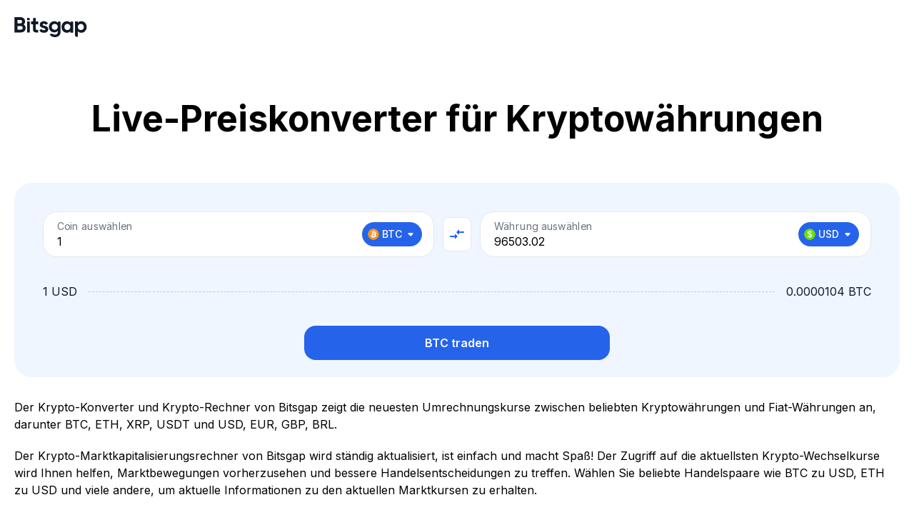

--- FILE ---
content_type: text/css; charset=utf-8
request_url: https://bitsgap.com/_next/static/css/27020f7d40e83c1f.css
body_size: 4337
content:
:root{--content-max-width-tablet:768px;--content-max-width-desktop:1240px;--page-side-padding-mobile:16px;--page-side-padding-tablet:50px;--header-height:64px}@media only screen and (min-width:1280px){:root{--header-height:76px}}:root{--color-white:255 255 255;--color-black:0 0 0;--color-blue-700:29 78 216;--color-blue-600:37 99 235;--color-blue-500:59 130 246;--color-blue-400:96 165 250;--color-blue-200:191 219 254;--color-blue-100:219 234 254;--color-blue-50:239 246 255;--color-grey-900:17 24 39;--color-grey-800:31 41 55;--color-grey-700:55 65 81;--color-grey-500:107 114 128;--color-grey-400:156 163 175;--color-grey-300:209 213 219;--color-grey-200:229 231 235;--color-grey-100:243 244 246;--color-green-1:7 195 122;--color-green-2:2 151 71;--color-green-3:22 163 74;--color-green-4:220 252 231;--color-green-5:74 222 128;--color-yellow-1:247 194 59;--color-yellow-2:255 213 92;--color-yellow-3:255 239 194;--color-yellow-4:255 204 0;--color-yellow-5:250 204 21;--color-yellow-500:234 179 8;--color-red-1:242 51 39;--color-red-2:255 224 234;--color-red-3:220 38 38;--color-orange-1:236 94 50;--color-orange-2:223 100 12;--color-orange-3:255 204 166;--color-orange-4:255 234 218;--color-orange-5:255 235 228;--color-purple-400:192 132 252;--color-grid-bot:var(--color-blue-600);--color-dca-bot:var(--color-green-2);--color-combo-bot:240 141 24;--color-dca-futures-bot:234 88 12;--color-btd-bot:194 1 82;--color-loop-bot:162 38 220;--color-qfl-bot:9 163 171;--color-grid-bot-active:var(--color-blue-700);--color-dca-bot-active:4 140 67;--color-combo-bot-active:217 124 14;--color-dca-futures-bot-active:229 95 19;--color-btd-bot-active:165 1 70;--color-loop-bot-active:143 19 201;--color-bg-grid-bot:var(--color-blue-50);--color-bg-dca-bot:240 253 244;--color-bg-combo-bot:255 247 237;--color-bg-btd-bot:254 242 242;--color-bg-dca-futures-bot:253 230 217;--color-bg-loop-bot:246 233 251;--color-bg-qfl-bot:20 184 166}@media only screen and (min-width:768px){.mobile{display:none!important}}@media only screen and (max-width:767.98px){.tablet{display:none!important}}@media only screen and (min-width:1280px){.tablet{display:none!important}}@media only screen and (max-width:767.98px){.desktop{display:none!important}}@media only screen and (min-width:768px)and (max-width:1279.98px){.desktop,.mobile-desktop{display:none!important}}@media only screen and (min-width:1280px){.mobile-tablet{display:none!important}}@media only screen and (max-width:767.98px){.tablet-desktop{display:none!important}}html{scroll-padding-top:calc(var(--header-height) + 32px);-webkit-tap-highlight-color:rgba(0,0,0,0)}html.playwright{scroll-padding-top:auto}@media(prefers-reduced-motion:no-preference){html{scroll-behavior:smooth}}body,html{min-width:360px;height:100%;margin:0;padding:0;font-family:var(--font-inter);font-feature-settings:"clig" off,"liga" off;-webkit-font-smoothing:antialiased;-moz-osx-font-smoothing:grayscale;text-rendering:optimizelegibility}body.showModal,html.showModal{overflow:hidden}*{box-sizing:border-box}a{cursor:pointer;text-decoration:none;color:inherit}a:focus,button{outline:none}button{position:relative;display:inline-flex;justify-content:center;align-items:center;cursor:pointer;vertical-align:middle;border:0;background:none;font-family:inherit}p,ul{margin:0}ul{padding:0}li{list-style:none}dd,dl{margin:0}#__next{display:flex;flex-direction:column;min-height:100%}h1,h2,h3,h4,h5,h6{margin:0}@media(prefers-reduced-motion:reduce){g,path{transform:none}}@media only screen and (max-width:767.98px){.ot-sdk-container{width:90%!important;padding:0!important}#onetrust-group-container{width:100%!important}#onetrust-close-btn-container{top:6px!important;right:2px!important}#onetrust-close-btn-container button{top:0!important;right:0!important}#onetrust-policy{margin:3em 0 .625em!important}#onetrust-button-group{display:grid!important;width:100%!important;max-width:400px!important;margin:0 auto 16px!important;grid-gap:16px}#onetrust-button-group button{margin:0!important}}@media only screen and (min-width:768px){#onetrust-group-container{width:95%!important}#onetrust-policy{margin-left:1em!important;margin-right:1em!important;margin-bottom:0!important}#onetrust-policy-text{margin:0!important}#onetrust-button-group-parent{position:static!important;width:100%!important;margin-left:0!important;padding:0!important;transform:none!important}#onetrust-button-group{display:grid!important;width:calc(100% - 2em)!important;margin:16px auto!important;padding:0 16px!important;grid-column-gap:13px;grid-template-columns:1fr 1fr 1fr}#onetrust-button-group button{margin:0!important}#onetrust-close-btn-container{top:0!important;right:0!important;transform:none!important}#onetrust-close-btn-container button{top:10px!important;right:10px!important}}@media only screen and (min-width:1280px){#onetrust-policy{margin-left:2%!important}#onetrust-policy-text{margin-bottom:1em!important}#onetrust-button-group-parent{padding:0 1.9%!important}#onetrust-button-group{width:100%!important;margin-top:0!important;padding:0!important;grid-template-columns:1fr max-content max-content}#onetrust-pc-btn-handler{width:max-content!important}}.grecaptcha-badge{top:10px}.visually-hidden{position:absolute;overflow:hidden;clip:rect(0 0 0 0);width:1px;height:1px;margin:-1px;padding:0;white-space:nowrap;border:0;clip-path:inset(100%)}input{font-family:inherit;font-size:16px;line-height:24px}input::placeholder{letter-spacing:inherit;font-family:inherit;font-size:inherit;font-weight:inherit}input[type=number]{appearance:textfield}input[type=number]:focus,input[type=number]:hover{appearance:number-input}input[type=number]::-webkit-inner-spin-button,input[type=number]::-webkit-outer-spin-button{margin:0;appearance:none}input:-moz-autofill{background-color:rgb(var(--color-white))!important;box-shadow:0 0 0 32px rgb(var(--color-white)) inset!important;font-size:16px!important;line-height:24px!important}input:-webkit-autofill{background-color:rgb(var(--color-white))!important;box-shadow:0 0 0 32px rgb(var(--color-white)) inset!important;-webkit-text-fill-color:rgb(var(--color-grey-900))!important}input:-internal-autofill-selected,input:-webkit-autofill,input:-webkit-autofill:active,input:-webkit-autofill:first-line,input:-webkit-autofill:focus,input:-webkit-autofill:hover,input:autofill{background-color:rgb(var(--color-white))!important;box-shadow:0 0 0 32px rgb(var(--color-white)) inset!important;-webkit-text-fill-color:rgb(var(--color-grey-900))!important}input[type=password]{position:relative;top:0;left:-2px;height:24px;letter-spacing:0!important;font-family:Verdana,sans-serif!important;font-size:22px!important}input[type=password]:-webkit-autofill{position:relative;top:0;left:-2px;height:24px;letter-spacing:0!important;font-family:Verdana,sans-serif!important;font-size:22px!important}input[type=password]:-internal-autofill-selected,input[type=password]:-webkit-autofill,input[type=password]:-webkit-autofill:active,input[type=password]:-webkit-autofill:first-line,input[type=password]:-webkit-autofill:focus,input[type=password]:-webkit-autofill:hover,input[type=password]:autofill{position:relative;top:0;left:-2px;height:24px;letter-spacing:0!important;font-family:Verdana,sans-serif!important;font-size:22px!important}.svgrIcon{display:inline-block;flex-shrink:0;width:1em;height:1em;-webkit-user-select:none;user-select:none;transition:fill .2s cubic-bezier(.4,0,.2,1) 0s;font-size:1.5rem;fill:currentcolor}.mbr{display:none}@media only screen and (max-width:767.98px){.mbr{display:initial}}.tbr{display:none}@media only screen and (min-width:768px)and (max-width:1279.98px){.tbr{display:initial}}@media only screen and (min-width:1280px){.mtbr{display:none}}.tdbr{display:none}@media only screen and (min-width:768px){.tdbr{display:initial}}.dbr{display:none}@media only screen and (min-width:1280px){.dbr{display:initial}}.Link_root__O9kET{--keyboard-focus-radius:12px;display:inline-flex;position:relative}.Link_root__O9kET:focus-visible:not(:hover):after{content:"";position:absolute;top:-4px;left:-4px;width:calc(100% + 4px);height:calc(100% + 4px);border:2px solid rgb(var(--color-blue-100));border-radius:var(--keyboard-focus-radius,12px)}.Link_root__O9kET.Link_blue__NdFP9{color:rgb(var(--color-blue-600))}.Link_root__O9kET.Link_blue__NdFP9:hover{color:rgb(var(--color-blue-500))}.Link_root__O9kET.Link_blue__NdFP9:active{color:rgb(var(--color-blue-700))}.Link_root__O9kET.Link_black__hQQIY{color:rgb(var(--color-grey-900))}.Link_root__O9kET.Link_black__hQQIY:hover{color:rgb(var(--color-blue-600))}.Link_root__O9kET.Link_black__hQQIY:active{color:rgb(var(--color-blue-700))}.Link_root__O9kET.Link_gray__A0TI4{color:rgb(var(--color-grey-700))}.Link_root__O9kET.Link_gray__A0TI4:hover{color:rgb(var(--color-blue-600))}.Link_root__O9kET.Link_gray__A0TI4:active{color:rgb(var(--color-blue-700))}.Link_root__O9kET.Link_underlined__Wfxrw{text-decoration:underline}.Link_root__O9kET.Link_fullWidth__WOEEw{width:100%}.SocialLinksIcons_linkIcon__iUdev{width:32px;height:32px;border-radius:50%;background:rgb(var(--color-grey-900)) var(--icon) 0 0/cover no-repeat}.SocialLinksIcons_linkIcon__iUdev:hover{background-color:rgb(var(--color-grey-700))}.AppLinks_root__GC2YH{display:grid}.AppLinks_columns__hyWLx{grid-template-columns:1fr 1fr}.AppLinks_rows__7NDDa{grid-template-rows:1fr 1fr}.AppLinks_link__sVtPR{display:flex;justify-content:center;align-items:center;width:100%;color:rgb(var(--color-grey-900));border:1px solid rgb(var(--color-grey-200));background:rgb(var(--color-white))}.AppLinks_link__sVtPR:focus,.AppLinks_link__sVtPR:hover{color:rgb(var(--color-white));border-color:rgb(var(--color-grey-900));background:rgb(var(--color-grey-900))}.AppLinks_medium__SYZnw{gap:12px}.AppLinks_medium__SYZnw .AppLinks_link__sVtPR{padding:15px;border-radius:20px}.AppLinks_small__6lLyt{gap:8px}.AppLinks_small__6lLyt .AppLinks_link__sVtPR{padding:9px 14px;border-radius:12px}.AppLinks_logo__8tqTl{width:108px;height:24px}.BitsgapLogo_root__gNVIr{position:relative;display:flex;width:87px;height:24px}.BitsgapLogo_root__gNVIr:focus{border-radius:5px;outline:1px solid rgb(var(--color-blue-700))}.BitsgapLogo_root__gNVIr:focus:not(:focus-visible){outline:none}@media only screen and (min-width:1280px){.BitsgapLogo_root__gNVIr.BitsgapLogo_header__jKE0t{width:102px;height:28px}}@media only screen and (min-width:768px){.BitsgapLogo_root__gNVIr.BitsgapLogo_footer__a850U{width:116px;height:32px}}@media only screen and (min-width:1280px){.BitsgapLogo_root__gNVIr.BitsgapLogo_footer__a850U{width:145px;height:40px}}.AppQRCode_root__JAUEC{display:flex;flex-direction:column;align-items:center;border:1px solid rgb(var(--color-grey-200));border-radius:12px;background-color:rgb(var(--color-white))}.AppQRCode_root__JAUEC.AppQRCode_standard__3NsdG{padding:11px}.AppQRCode_root__JAUEC.AppQRCode_large__3ovba{padding:25px}.AppQRCode_qrCodeImage__YxTq3.AppQRCode_standard__3NsdG{width:72px;height:72px}.AppQRCode_qrCodeImage__YxTq3.AppQRCode_large__3ovba{width:156px;height:156px}.Container_root__afIso{padding-left:var(--page-side-padding-mobile);padding-right:var(--page-side-padding-mobile)}@media only screen and (min-width:768px){.Container_root__afIso{padding-left:var(--page-side-padding-tablet);padding-right:var(--page-side-padding-tablet)}}@media only screen and (min-width:1280px){.Container_root__afIso{width:100%;max-width:var(--content-max-width-desktop);margin-left:auto;margin-right:auto;padding-left:0;padding-right:0}}.Container_root__afIso.Container_centered__0kGcb{display:flex;flex-direction:column;align-items:center}@media only screen and (min-width:768px)and (max-width:1279.98px){.Container_root__afIso.Container_fixedWidth__Yj1hc{max-width:var(--content-max-width-tablet);margin-left:auto;margin-right:auto}}.Footer_root__NVMl_{padding:32px 8px 16px;color:rgb(var(--color-grey-900))}@media only screen and (min-width:768px){.Footer_root__NVMl_{padding:56px 0 30px}}@media only screen and (min-width:1280px){.Footer_root__NVMl_{padding-top:104px;padding-bottom:78px}}.Footer_root__NVMl_.Footer_white__gDTYT{background-color:rgb(var(--color-white))}.Footer_root__NVMl_.Footer_grey__txbVs{background-color:rgb(var(--color-grey-100))}@media only screen and (min-width:768px){.Footer_mainContent__vpPEI{display:flex;flex-wrap:wrap;justify-content:space-between;align-items:flex-start;padding-bottom:30px;row-gap:50px}.Footer_mainContent__vpPEI>:not(:last-child){margin-right:22px}.Footer_mainContent__vpPEI .Footer_appStoreBlock___GiFu{margin-right:40px}.Footer_mainContent__vpPEI.Footer_old__WknH0{row-gap:unset}.Footer_mainContent__vpPEI.Footer_old__WknH0 .Footer_appStoreBlock___GiFu{margin-right:82px}}@media only screen and (min-width:1280px){.Footer_mainContent__vpPEI{justify-content:flex-start;row-gap:unset}.Footer_mainContent__vpPEI>:not(:last-child){margin-right:12px}.Footer_mainContent__vpPEI .Footer_appStoreBlock___GiFu{margin-right:40px}}.Footer_copyright__COmni{display:grid;font-size:14px;font-weight:400;line-height:20px;gap:16px}@media only screen and (min-width:768px){.Footer_copyright__COmni{max-width:340px;margin-top:0;gap:12px}}@media only screen and (min-width:1280px){.Footer_copyright__COmni{width:340px;gap:20px}}.Footer_copyright__COmni.Footer_old__WknH0{max-width:265px}@media only screen and (min-width:768px){.Footer_copyright__COmni.Footer_old__WknH0{max-width:460px}}@media only screen and (min-width:1280px){.Footer_copyright__COmni.Footer_old__WknH0{width:305px;max-width:none}}.Footer_socialMedia__07j2m{display:grid;margin-top:24px;line-height:10px;gap:24px;grid-template-columns:repeat(auto-fit,32px)}.Footer_withIndent__pMs12:before{content:"—";margin-right:6px}@media only screen and (min-width:768px){.Footer_navigation__0wzGr{display:grid;width:100%;padding-bottom:17px;grid-column-gap:20px;grid-template-columns:1fr 1fr 1fr 1fr}.Footer_navigation__0wzGr.Footer_old__WknH0{margin-top:50px}}@media only screen and (min-width:1280px){.Footer_navigation__0wzGr{margin-top:64px;padding-bottom:20px}}.Footer_navListLinks__PSNwA,.Footer_navList__e1AP0{display:flex;flex-direction:column}.Footer_navListLinks__PSNwA>:not(:last-child){margin-bottom:8px}.Footer_navListItem__jOvdm{font-size:14px;font-weight:400;line-height:20px}@media only screen and (min-width:768px){.Footer_navListItem__jOvdm{font-size:16px;line-height:24px}}.Footer_navListItem__jOvdm.Footer_bold__uUVUn{font-weight:700}.Footer_navListItem__jOvdm.Footer_newGroup__9YQI9{margin-top:4px}@media only screen and (min-width:768px){.Footer_navListItem__jOvdm.Footer_newGroup__9YQI9{margin-top:8px}}.Footer_quickLinksWrapper__LtHit{padding-bottom:8px}.Footer_quickLinksWrapper__LtHit.Footer_white__gDTYT{background-color:rgb(var(--color-white))}.Footer_quickLinksWrapper__LtHit.Footer_grey__txbVs{background-color:rgb(var(--color-grey-100))}@media only screen and (min-width:768px){.Footer_supportedCoins__FeyIe{padding-top:30px;padding-bottom:3px;border-top:1px solid rgba(0,0,0,0)}}@media only screen and (min-width:1280px){.Footer_supportedCoins__FeyIe{padding-top:8px;padding-bottom:8px}}.Footer_hidden__1Z0nG{display:none}@media only screen and (min-width:768px){.Footer_supportedExchanges__Tz2LM{padding-top:2px;padding-bottom:8px;border-top:1px solid rgba(0,0,0,0)}}@media only screen and (min-width:1280px){.Footer_supportedExchanges__Tz2LM{padding-top:13px;padding-bottom:42px}}.Footer_quickLinks__Hd2te{display:flex;flex-wrap:wrap;align-items:center}.Footer_quickLinks__Hd2te>:not(:last-child){margin-right:8px}@media only screen and (min-width:768px){.Footer_quickLinks__Hd2te>:not(:last-child){margin-right:12px}}.Footer_quickLinks__Hd2te>*{margin-bottom:8px}@media only screen and (min-width:768px){.Footer_quickLinks__Hd2te>*{margin-bottom:12px}}.Footer_label__Fr9LL,.Footer_quickLink__7x6MX{color:rgb(var(--color-grey-700))}.Footer_quickLink__7x6MX{padding:4px 12px;border-radius:12px;font-size:12px;font-weight:400;line-height:18px}@media only screen and (min-width:768px){.Footer_quickLink__7x6MX{font-size:14px;font-weight:400;line-height:20px}}.Footer_quickLink__7x6MX:focus{border-radius:5px;outline:1px solid rgb(var(--color-blue-700))}.Footer_quickLink__7x6MX:focus:not(:focus-visible){outline:none}.Footer_quickLink__7x6MX:hover{color:rgb(var(--color-blue-600))}.Footer_quickLink__7x6MX.Footer_grey__txbVs{background-color:rgb(var(--color-grey-100))}.Footer_quickLink__7x6MX.Footer_grey__txbVs:active{color:rgb(var(--color-blue-700));background-color:rgb(var(--color-blue-50))}.Footer_quickLink__7x6MX.Footer_white__gDTYT{background-color:rgb(var(--color-white))}.Footer_transparentButton__ji4fY{display:flex;margin:0;padding:0!important;text-align:left;color:rgb(var(--color-grey-700))!important;border:0!important;background:none;font-family:inherit;font-size:14px!important;line-height:20px!important}@media only screen and (min-width:768px){.Footer_transparentButton__ji4fY{font-size:16px!important;line-height:24px!important}}.Footer_transparentButton__ji4fY:focus{border-radius:5px;outline:1px solid rgb(var(--color-blue-700))}.Footer_transparentButton__ji4fY:focus:not(:focus-visible){outline:none}.Footer_transparentButton__ji4fY:hover{cursor:pointer;color:rgb(var(--color-blue-600))!important;background:none!important}.Footer_appInfoBlock__zF_sR{display:grid;justify-content:flex-start;margin-bottom:32px;grid-auto-flow:column;grid-gap:8px;grid-template-columns:208px min-content}@media only screen and (min-width:768px){.Footer_appInfoBlock__zF_sR{grid-template-columns:1fr min-content}}@media only screen and (min-width:1280px){.Footer_appInfoBlock__zF_sR{margin-top:8px;margin-bottom:0}}.Footer_appButtons__Kj_FC{display:grid;grid-gap:8px}.Footer_appLogo__HFhS3{width:109px;height:28px}.Footer_title__eH1kD{margin-top:24px;margin-bottom:8px;font-size:16px;font-weight:700;line-height:24px}@media only screen and (min-width:768px){.Footer_title__eH1kD{margin-top:0;margin-bottom:24px;font-size:20px;line-height:28px}}.Footer_title__eH1kD.Footer_addPadding__CNdIx{margin-top:32px}@media only screen and (min-width:768px){.Footer_title__eH1kD.Footer_addPadding__CNdIx{margin-top:0}}@media only screen and (min-width:1280px){.Footer_title__eH1kD.Footer_addPadding__CNdIx{margin-bottom:32px}}.Footer_text__Yv86v{color:rgb(var(--color-grey-700));font-size:14px;font-weight:400;line-height:20px}@media only screen and (min-width:768px){.Footer_text__Yv86v{font-size:16px;line-height:24px}}@media only screen and (min-width:1280px){.Footer_community__YqfGO{max-width:590px}}@font-face{font-family:Inter;font-style:normal;font-weight:400;font-display:swap;src:url(/_next/static/media/ba9851c3c22cd980-s.woff2) format("woff2");unicode-range:u+0460-052f,u+1c80-1c8a,u+20b4,u+2de0-2dff,u+a640-a69f,u+fe2e-fe2f}@font-face{font-family:Inter;font-style:normal;font-weight:400;font-display:swap;src:url(/_next/static/media/21350d82a1f187e9-s.woff2) format("woff2");unicode-range:u+0301,u+0400-045f,u+0490-0491,u+04b0-04b1,u+2116}@font-face{font-family:Inter;font-style:normal;font-weight:400;font-display:swap;src:url(/_next/static/media/c5fe6dc8356a8c31-s.woff2) format("woff2");unicode-range:u+1f??}@font-face{font-family:Inter;font-style:normal;font-weight:400;font-display:swap;src:url(/_next/static/media/19cfc7226ec3afaa-s.woff2) format("woff2");unicode-range:u+0370-0377,u+037a-037f,u+0384-038a,u+038c,u+038e-03a1,u+03a3-03ff}@font-face{font-family:Inter;font-style:normal;font-weight:400;font-display:swap;src:url(/_next/static/media/df0a9ae256c0569c-s.woff2) format("woff2");unicode-range:u+0102-0103,u+0110-0111,u+0128-0129,u+0168-0169,u+01a0-01a1,u+01af-01b0,u+0300-0301,u+0303-0304,u+0308-0309,u+0323,u+0329,u+1ea0-1ef9,u+20ab}@font-face{font-family:Inter;font-style:normal;font-weight:400;font-display:swap;src:url(/_next/static/media/8e9860b6e62d6359-s.woff2) format("woff2");unicode-range:u+0100-02ba,u+02bd-02c5,u+02c7-02cc,u+02ce-02d7,u+02dd-02ff,u+0304,u+0308,u+0329,u+1d00-1dbf,u+1e00-1e9f,u+1ef2-1eff,u+2020,u+20a0-20ab,u+20ad-20c0,u+2113,u+2c60-2c7f,u+a720-a7ff}@font-face{font-family:Inter;font-style:normal;font-weight:400;font-display:swap;src:url(/_next/static/media/e4af272ccee01ff0-s.p.woff2) format("woff2");unicode-range:u+00??,u+0131,u+0152-0153,u+02bb-02bc,u+02c6,u+02da,u+02dc,u+0304,u+0308,u+0329,u+2000-206f,u+20ac,u+2122,u+2191,u+2193,u+2212,u+2215,u+feff,u+fffd}@font-face{font-family:Inter;font-style:normal;font-weight:500;font-display:swap;src:url(/_next/static/media/ba9851c3c22cd980-s.woff2) format("woff2");unicode-range:u+0460-052f,u+1c80-1c8a,u+20b4,u+2de0-2dff,u+a640-a69f,u+fe2e-fe2f}@font-face{font-family:Inter;font-style:normal;font-weight:500;font-display:swap;src:url(/_next/static/media/21350d82a1f187e9-s.woff2) format("woff2");unicode-range:u+0301,u+0400-045f,u+0490-0491,u+04b0-04b1,u+2116}@font-face{font-family:Inter;font-style:normal;font-weight:500;font-display:swap;src:url(/_next/static/media/c5fe6dc8356a8c31-s.woff2) format("woff2");unicode-range:u+1f??}@font-face{font-family:Inter;font-style:normal;font-weight:500;font-display:swap;src:url(/_next/static/media/19cfc7226ec3afaa-s.woff2) format("woff2");unicode-range:u+0370-0377,u+037a-037f,u+0384-038a,u+038c,u+038e-03a1,u+03a3-03ff}@font-face{font-family:Inter;font-style:normal;font-weight:500;font-display:swap;src:url(/_next/static/media/df0a9ae256c0569c-s.woff2) format("woff2");unicode-range:u+0102-0103,u+0110-0111,u+0128-0129,u+0168-0169,u+01a0-01a1,u+01af-01b0,u+0300-0301,u+0303-0304,u+0308-0309,u+0323,u+0329,u+1ea0-1ef9,u+20ab}@font-face{font-family:Inter;font-style:normal;font-weight:500;font-display:swap;src:url(/_next/static/media/8e9860b6e62d6359-s.woff2) format("woff2");unicode-range:u+0100-02ba,u+02bd-02c5,u+02c7-02cc,u+02ce-02d7,u+02dd-02ff,u+0304,u+0308,u+0329,u+1d00-1dbf,u+1e00-1e9f,u+1ef2-1eff,u+2020,u+20a0-20ab,u+20ad-20c0,u+2113,u+2c60-2c7f,u+a720-a7ff}@font-face{font-family:Inter;font-style:normal;font-weight:500;font-display:swap;src:url(/_next/static/media/e4af272ccee01ff0-s.p.woff2) format("woff2");unicode-range:u+00??,u+0131,u+0152-0153,u+02bb-02bc,u+02c6,u+02da,u+02dc,u+0304,u+0308,u+0329,u+2000-206f,u+20ac,u+2122,u+2191,u+2193,u+2212,u+2215,u+feff,u+fffd}@font-face{font-family:Inter;font-style:normal;font-weight:600;font-display:swap;src:url(/_next/static/media/ba9851c3c22cd980-s.woff2) format("woff2");unicode-range:u+0460-052f,u+1c80-1c8a,u+20b4,u+2de0-2dff,u+a640-a69f,u+fe2e-fe2f}@font-face{font-family:Inter;font-style:normal;font-weight:600;font-display:swap;src:url(/_next/static/media/21350d82a1f187e9-s.woff2) format("woff2");unicode-range:u+0301,u+0400-045f,u+0490-0491,u+04b0-04b1,u+2116}@font-face{font-family:Inter;font-style:normal;font-weight:600;font-display:swap;src:url(/_next/static/media/c5fe6dc8356a8c31-s.woff2) format("woff2");unicode-range:u+1f??}@font-face{font-family:Inter;font-style:normal;font-weight:600;font-display:swap;src:url(/_next/static/media/19cfc7226ec3afaa-s.woff2) format("woff2");unicode-range:u+0370-0377,u+037a-037f,u+0384-038a,u+038c,u+038e-03a1,u+03a3-03ff}@font-face{font-family:Inter;font-style:normal;font-weight:600;font-display:swap;src:url(/_next/static/media/df0a9ae256c0569c-s.woff2) format("woff2");unicode-range:u+0102-0103,u+0110-0111,u+0128-0129,u+0168-0169,u+01a0-01a1,u+01af-01b0,u+0300-0301,u+0303-0304,u+0308-0309,u+0323,u+0329,u+1ea0-1ef9,u+20ab}@font-face{font-family:Inter;font-style:normal;font-weight:600;font-display:swap;src:url(/_next/static/media/8e9860b6e62d6359-s.woff2) format("woff2");unicode-range:u+0100-02ba,u+02bd-02c5,u+02c7-02cc,u+02ce-02d7,u+02dd-02ff,u+0304,u+0308,u+0329,u+1d00-1dbf,u+1e00-1e9f,u+1ef2-1eff,u+2020,u+20a0-20ab,u+20ad-20c0,u+2113,u+2c60-2c7f,u+a720-a7ff}@font-face{font-family:Inter;font-style:normal;font-weight:600;font-display:swap;src:url(/_next/static/media/e4af272ccee01ff0-s.p.woff2) format("woff2");unicode-range:u+00??,u+0131,u+0152-0153,u+02bb-02bc,u+02c6,u+02da,u+02dc,u+0304,u+0308,u+0329,u+2000-206f,u+20ac,u+2122,u+2191,u+2193,u+2212,u+2215,u+feff,u+fffd}@font-face{font-family:Inter;font-style:normal;font-weight:700;font-display:swap;src:url(/_next/static/media/ba9851c3c22cd980-s.woff2) format("woff2");unicode-range:u+0460-052f,u+1c80-1c8a,u+20b4,u+2de0-2dff,u+a640-a69f,u+fe2e-fe2f}@font-face{font-family:Inter;font-style:normal;font-weight:700;font-display:swap;src:url(/_next/static/media/21350d82a1f187e9-s.woff2) format("woff2");unicode-range:u+0301,u+0400-045f,u+0490-0491,u+04b0-04b1,u+2116}@font-face{font-family:Inter;font-style:normal;font-weight:700;font-display:swap;src:url(/_next/static/media/c5fe6dc8356a8c31-s.woff2) format("woff2");unicode-range:u+1f??}@font-face{font-family:Inter;font-style:normal;font-weight:700;font-display:swap;src:url(/_next/static/media/19cfc7226ec3afaa-s.woff2) format("woff2");unicode-range:u+0370-0377,u+037a-037f,u+0384-038a,u+038c,u+038e-03a1,u+03a3-03ff}@font-face{font-family:Inter;font-style:normal;font-weight:700;font-display:swap;src:url(/_next/static/media/df0a9ae256c0569c-s.woff2) format("woff2");unicode-range:u+0102-0103,u+0110-0111,u+0128-0129,u+0168-0169,u+01a0-01a1,u+01af-01b0,u+0300-0301,u+0303-0304,u+0308-0309,u+0323,u+0329,u+1ea0-1ef9,u+20ab}@font-face{font-family:Inter;font-style:normal;font-weight:700;font-display:swap;src:url(/_next/static/media/8e9860b6e62d6359-s.woff2) format("woff2");unicode-range:u+0100-02ba,u+02bd-02c5,u+02c7-02cc,u+02ce-02d7,u+02dd-02ff,u+0304,u+0308,u+0329,u+1d00-1dbf,u+1e00-1e9f,u+1ef2-1eff,u+2020,u+20a0-20ab,u+20ad-20c0,u+2113,u+2c60-2c7f,u+a720-a7ff}@font-face{font-family:Inter;font-style:normal;font-weight:700;font-display:swap;src:url(/_next/static/media/e4af272ccee01ff0-s.p.woff2) format("woff2");unicode-range:u+00??,u+0131,u+0152-0153,u+02bb-02bc,u+02c6,u+02da,u+02dc,u+0304,u+0308,u+0329,u+2000-206f,u+20ac,u+2122,u+2191,u+2193,u+2212,u+2215,u+feff,u+fffd}@font-face{font-family:Inter;font-style:normal;font-weight:900;font-display:swap;src:url(/_next/static/media/ba9851c3c22cd980-s.woff2) format("woff2");unicode-range:u+0460-052f,u+1c80-1c8a,u+20b4,u+2de0-2dff,u+a640-a69f,u+fe2e-fe2f}@font-face{font-family:Inter;font-style:normal;font-weight:900;font-display:swap;src:url(/_next/static/media/21350d82a1f187e9-s.woff2) format("woff2");unicode-range:u+0301,u+0400-045f,u+0490-0491,u+04b0-04b1,u+2116}@font-face{font-family:Inter;font-style:normal;font-weight:900;font-display:swap;src:url(/_next/static/media/c5fe6dc8356a8c31-s.woff2) format("woff2");unicode-range:u+1f??}@font-face{font-family:Inter;font-style:normal;font-weight:900;font-display:swap;src:url(/_next/static/media/19cfc7226ec3afaa-s.woff2) format("woff2");unicode-range:u+0370-0377,u+037a-037f,u+0384-038a,u+038c,u+038e-03a1,u+03a3-03ff}@font-face{font-family:Inter;font-style:normal;font-weight:900;font-display:swap;src:url(/_next/static/media/df0a9ae256c0569c-s.woff2) format("woff2");unicode-range:u+0102-0103,u+0110-0111,u+0128-0129,u+0168-0169,u+01a0-01a1,u+01af-01b0,u+0300-0301,u+0303-0304,u+0308-0309,u+0323,u+0329,u+1ea0-1ef9,u+20ab}@font-face{font-family:Inter;font-style:normal;font-weight:900;font-display:swap;src:url(/_next/static/media/8e9860b6e62d6359-s.woff2) format("woff2");unicode-range:u+0100-02ba,u+02bd-02c5,u+02c7-02cc,u+02ce-02d7,u+02dd-02ff,u+0304,u+0308,u+0329,u+1d00-1dbf,u+1e00-1e9f,u+1ef2-1eff,u+2020,u+20a0-20ab,u+20ad-20c0,u+2113,u+2c60-2c7f,u+a720-a7ff}@font-face{font-family:Inter;font-style:normal;font-weight:900;font-display:swap;src:url(/_next/static/media/e4af272ccee01ff0-s.p.woff2) format("woff2");unicode-range:u+00??,u+0131,u+0152-0153,u+02bb-02bc,u+02c6,u+02da,u+02dc,u+0304,u+0308,u+0329,u+2000-206f,u+20ac,u+2122,u+2191,u+2193,u+2212,u+2215,u+feff,u+fffd}@font-face{font-family:Inter Fallback;src:local("Arial");ascent-override:90.44%;descent-override:22.52%;line-gap-override:0.00%;size-adjust:107.12%}.__className_d1882a{font-family:Inter,Inter Fallback,system-ui,Segoe UI,Oxygen,Ubuntu,Cantarell,Fira Sans,Droid Sans,Helvetica Neue,sans-serif;font-style:normal}.__variable_d1882a{--font-inter:"Inter","Inter Fallback",system-ui,Segoe UI,Oxygen,Ubuntu,Cantarell,Fira Sans,Droid Sans,Helvetica Neue,sans-serif}

--- FILE ---
content_type: text/css; charset=utf-8
request_url: https://bitsgap.com/_next/static/css/b699f9a53c0d0597.css
body_size: 4212
content:
.Button_root__qMfVv{--button-border-radius:calc(var(--button-size-small, 0) * 10px + var(--button-size-medium, 0) * 12px + var(--button-size-large, 0) * 16px + var(--button-size-xLarge, 0) * 16px + var(--button-size-xxLarge, 0) * 20px);--keyboard-focus-radius:calc(var(--button-border-radius) + 2px);display:inline-flex;justify-content:center;align-items:center;min-height:calc(var(--button-size-small, 0)*32px + var(--button-size-medium, 0)*44px + var(--button-size-large, 0)*48px + var(--button-size-xLarge, 0)*56px + var(--button-size-xxLarge, 0)*64px);padding:calc(var(--button-size-small, 0)*6px + var(--button-size-medium, 0)*10px + var(--button-size-large, 0)*12px + var(--button-size-xLarge, 0)*14px + var(--button-size-xxLarge, 0)*16px) calc(var(--button-size-small, 0)*12px + var(--button-size-medium, 0)*16px + var(--button-size-large, 0)*24px + var(--button-size-xLarge, 0)*32px + var(--button-size-xxLarge, 0)*32px);text-align:center;border-radius:var(--button-border-radius);font-size:calc(var(--button-size-small, 0)*14px + var(--button-size-medium, 0)*16px + var(--button-size-large, 0)*16px + var(--button-size-xLarge, 0)*20px + var(--button-size-xxLarge, 0)*22px);font-weight:600;line-height:calc(var(--button-size-small, 0)*20px + var(--button-size-medium, 0)*24px + var(--button-size-large, 0)*24px + var(--button-size-xLarge, 0)*28px + var(--button-size-xxLarge, 0)*32px);position:relative}.Button_root__qMfVv:focus-visible:not(:hover):after{content:"";position:absolute;top:-4px;left:-4px;width:calc(100% + 4px);height:calc(100% + 4px);border:2px solid rgb(var(--color-blue-100));border-radius:var(--keyboard-focus-radius,12px)}.Button_root__qMfVv.Button_fullWidth__kI2op{width:100%}.Button_root__qMfVv.Button_disabled__TlNvZ{cursor:not-allowed}.Button_root__qMfVv.Button_disabled__TlNvZ:hover{background:inherit}.Button_root__qMfVv.Button_noPadding__puUzy{padding:0}.Button_root__qMfVv.Button_smallAll__UCDa9{--button-size-small:1}@media only screen and (max-width:767.98px){.Button_root__qMfVv.Button_smallMobile__4P1RE{--button-size-small:1}}@media only screen and (min-width:768px)and (max-width:1279.98px){.Button_root__qMfVv.Button_smallTablet__bIerR{--button-size-small:1}}@media only screen and (min-width:1280px){.Button_root__qMfVv.Button_smallDesktop__WOdhV{--button-size-small:1}}.Button_root__qMfVv.Button_mediumAll__Ka1Ow{--button-size-medium:1}@media only screen and (max-width:767.98px){.Button_root__qMfVv.Button_mediumMobile__4gZW5{--button-size-medium:1}}@media only screen and (min-width:768px)and (max-width:1279.98px){.Button_root__qMfVv.Button_mediumTablet__VbVkh{--button-size-medium:1}}@media only screen and (min-width:1280px){.Button_root__qMfVv.Button_mediumDesktop___NGd9{--button-size-medium:1}}.Button_root__qMfVv.Button_largeAll__MBJhE{--button-size-large:1}@media only screen and (max-width:767.98px){.Button_root__qMfVv.Button_largeMobile__m292u{--button-size-large:1}}@media only screen and (min-width:768px)and (max-width:1279.98px){.Button_root__qMfVv.Button_largeTablet__QXM4Z{--button-size-large:1}}@media only screen and (min-width:1280px){.Button_root__qMfVv.Button_largeDesktop__sANUG{--button-size-large:1}}.Button_root__qMfVv.Button_xLargeAll__fEg1R{--button-size-xLarge:1}@media only screen and (max-width:767.98px){.Button_root__qMfVv.Button_xLargeMobile__ExL5a{--button-size-xLarge:1}}@media only screen and (min-width:768px)and (max-width:1279.98px){.Button_root__qMfVv.Button_xLargeTablet__Xan5W{--button-size-xLarge:1}}@media only screen and (min-width:1280px){.Button_root__qMfVv.Button_xLargeDesktop__cDk0D{--button-size-xLarge:1}}.Button_root__qMfVv.Button_xxLargeAll__37FSj{--button-size-xxLarge:1}@media only screen and (max-width:767.98px){.Button_root__qMfVv.Button_xxLargeMobile__ZKxmF{--button-size-xxLarge:1}}@media only screen and (min-width:768px)and (max-width:1279.98px){.Button_root__qMfVv.Button_xxLargeTablet__SOg0S{--button-size-xxLarge:1}}@media only screen and (min-width:1280px){.Button_root__qMfVv.Button_xxLargeDesktop__lnu_e{--button-size-xxLarge:1}}.Button_contained__xGP0b.Button_primary__Z72np{color:rgb(var(--color-white));background:rgb(var(--color-blue-600))}.Button_contained__xGP0b.Button_primary__Z72np:hover{background:rgb(var(--color-blue-500))}.Button_contained__xGP0b.Button_primary__Z72np:active{background:rgb(var(--color-blue-700))}.Button_contained__xGP0b.Button_secondary__E8_8Y{color:rgb(var(--color-blue-600));background:rgb(var(--color-white))}.Button_contained__xGP0b.Button_secondary__E8_8Y:hover{background:rgb(var(--color-blue-50))}.Button_contained__xGP0b.Button_secondary__E8_8Y:active{background:rgb(var(--color-blue-100))}.Button_contained__xGP0b.Button_green__S8RAV{color:rgb(var(--color-white));background:rgb(var(--color-dca-bot))}.Button_contained__xGP0b.Button_green__S8RAV:hover{background:rgb(var(--color-dca-bot)/.85)}.Button_contained__xGP0b.Button_green__S8RAV:active{background:rgb(var(--color-dca-bot-active))}.Button_contained__xGP0b.Button_orange__3oRuc{color:rgb(var(--color-white));background:rgb(var(--color-combo-bot))}.Button_contained__xGP0b.Button_orange__3oRuc:hover{background:rgb(var(--color-combo-bot)/.85)}.Button_contained__xGP0b.Button_orange__3oRuc:active{background:rgb(var(--color-combo-bot-active))}.Button_contained__xGP0b.Button_pink__7BAVo{color:rgb(var(--color-white));background:rgb(var(--color-btd-bot))}.Button_contained__xGP0b.Button_pink__7BAVo:hover{background:rgb(var(--color-btd-bot)/.85)}.Button_contained__xGP0b.Button_pink__7BAVo:active{background:rgb(var(--color-btd-bot-active))}.Button_contained__xGP0b.Button_coral__ezOV4{color:rgb(var(--color-white));background:rgb(var(--color-dca-futures-bot))}.Button_contained__xGP0b.Button_coral__ezOV4:hover{background:rgb(var(--color-dca-futures-bot)/.85)}.Button_contained__xGP0b.Button_coral__ezOV4:active{background:rgb(var(--color-dca-futures-bot-active))}.Button_contained__xGP0b.Button_purple__Nxmio{color:rgb(var(--color-white));background:rgb(var(--color-loop-bot))}.Button_contained__xGP0b.Button_purple__Nxmio:hover{background:rgb(var(--color-loop-bot)/.85)}.Button_contained__xGP0b.Button_purple__Nxmio:active{background:rgb(var(--color-loop-bot-active))}.Button_contained__xGP0b.Button_disabled__TlNvZ{color:rgb(var(--color-grey-400));background:rgb(var(--color-blue-100))}.Button_contained__xGP0b.Button_white__amRn3{color:rgb(var(--color-grey-900));background-color:rgb(var(--color-white))}.Button_contained__xGP0b.Button_white__amRn3:hover{background:rgb(var(--color-blue-50))}.Button_contained__xGP0b.Button_teal__vEbzU{color:rgb(var(--color-white));background-color:rgb(var(--color-qfl-bot))}.Button_contained__xGP0b.Button_teal__vEbzU:hover{background:rgb(var(--color-bg-qfl-bot))}.Button_outlined__hsugo{background:rgba(0,0,0,0);box-shadow:0 0 0 1px var(--button-outline-color,currentcolor) inset}.Button_outlined__hsugo.Button_primary__Z72np{color:rgb(var(--color-blue-600))}.Button_outlined__hsugo.Button_primary__Z72np:hover{color:rgb(var(--color-blue-500))}.Button_outlined__hsugo.Button_primary__Z72np:active{color:rgb(var(--color-blue-700))}.Button_outlined__hsugo.Button_secondary__E8_8Y{--button-outline-color:rgb(var(--color-grey-200));color:rgb(var(--color-grey-900));background:rgb(var(--color-white))}.Button_outlined__hsugo.Button_secondary__E8_8Y:hover{--button-outline-color:rgb(var(--color-grey-500));color:rgb(var(--color-grey-700))}.Button_outlined__hsugo.Button_secondary__E8_8Y:active{--button-outline-color:rgb(var(--color-grey-900));color:rgb(var(--color-grey-900))}.Button_outlined__hsugo.Button_green__S8RAV{color:rgb(var(--color-dca-bot))}.Button_outlined__hsugo.Button_green__S8RAV:active{color:rgb(var(--color-dca-bot-active))}.Button_outlined__hsugo.Button_orange__3oRuc{color:rgb(var(--color-combo-bot))}.Button_outlined__hsugo.Button_orange__3oRuc:active{color:rgb(var(--color-combo-bot-active))}.Button_outlined__hsugo.Button_pink__7BAVo{color:rgb(var(--color-btd-bot))}.Button_outlined__hsugo.Button_pink__7BAVo:active{color:rgb(var(--color-btd-bot-active))}.Button_outlined__hsugo.Button_coral__ezOV4{color:rgb(var(--color-dca-futures-bot))}.Button_outlined__hsugo.Button_coral__ezOV4:active{color:rgb(var(--color-dca-futures-bot-active))}.Button_outlined__hsugo.Button_purple__Nxmio{color:rgb(var(--color-loop-bot))}.Button_outlined__hsugo.Button_purple__Nxmio:active{color:rgb(var(--color-loop-bot-active))}.Button_outlined__hsugo.Button_disabled__TlNvZ{--button-outline-color:rgb(var(--color-grey-400));color:rgb(var(--color-grey-400))}.Button_ghost__OtLI5{background:rgba(0,0,0,0)}.Button_ghost__OtLI5.Button_primary__Z72np{color:rgb(var(--color-blue-600))}.Button_ghost__OtLI5.Button_secondary__E8_8Y{color:rgb(var(--color-grey-900))}.Button_ghost__OtLI5.Button_green__S8RAV{color:rgb(var(--color-dca-bot))}.Button_ghost__OtLI5.Button_green__S8RAV:hover{background:rgb(var(--color-bg-dca-bot)/.25)}.Button_ghost__OtLI5.Button_green__S8RAV:active{background:rgb(var(--color-bg-dca-bot)/.5)}.Button_ghost__OtLI5.Button_orange__3oRuc{color:rgb(var(--color-combo-bot))}.Button_ghost__OtLI5.Button_orange__3oRuc:hover{background:rgb(var(--color-bg-combo-bot)/.25)}.Button_ghost__OtLI5.Button_orange__3oRuc:active{background:rgb(var(--color-bg-combo-bot)/.5)}.Button_ghost__OtLI5.Button_pink__7BAVo{color:rgb(var(--color-btd-bot))}.Button_ghost__OtLI5.Button_pink__7BAVo:hover{background:rgb(var(--color-bg-btd-bot)/.25)}.Button_ghost__OtLI5.Button_pink__7BAVo:active{background:rgb(var(--color-bg-btd-bot)/.5)}.Button_ghost__OtLI5.Button_coral__ezOV4{color:rgb(var(--color-dca-futures-bot))}.Button_ghost__OtLI5.Button_coral__ezOV4:hover{background:rgb(var(--color-bg-dca-futures-bot)/.25)}.Button_ghost__OtLI5.Button_coral__ezOV4:active{background:rgb(var(--color-bg-dca-futures-bot)/.5)}.Button_ghost__OtLI5.Button_purple__Nxmio{color:rgb(var(--color-loop-bot))}.Button_ghost__OtLI5.Button_purple__Nxmio:hover{background:rgb(var(--color-loop-bot)/.05)}.Button_ghost__OtLI5.Button_purple__Nxmio:active{background:rgb(var(--color-loop-bot)/.1)}.Button_ghost__OtLI5.Button_teal__vEbzU{color:rgb(var(--color-qfl-bot))}.Button_ghost__OtLI5.Button_teal__vEbzU:hover{background:rgb(var(--color-bg-qfl-bot)/.05)}.Button_ghost__OtLI5.Button_teal__vEbzU:active{background:rgb(var(--color-bg-qfl-bot)/.1)}.Button_ghost__OtLI5:hover{background:rgb(var(--color-blue-50))}.Button_ghost__OtLI5:active{background:rgb(var(--color-blue-100))}.Button_ghost__OtLI5.Button_disabled__TlNvZ{color:rgb(var(--color-grey-400))}.TextWithHighlight_root__TbkJ_{text-align:center;font-size:16px;font-weight:600;line-height:24px}.TextWithHighlight_root__TbkJ_.TextWithHighlight_highlighted__Wtj95{font-weight:700}.TextWithHighlight_root__TbkJ_:before{content:attr(data-text);display:block;visibility:hidden;overflow:hidden;height:0;font-weight:700}.NavButton_root__EOgat{display:flex}.NavButton_endIcon__bQJsE{display:flex;margin-left:4px}.LinksList_root__mdM6t{display:flex;padding:12px 0}.LinksList_list__8yzSO{display:flex;flex-direction:column}.LinksList_list__8yzSO.LinksList_subgroup__1lo9r{border-left:1px solid rgb(var(--color-grey-100))}.LinksList_listItemWrapper__XzrPE{position:relative;margin-bottom:4px;padding:0 12px}.LinksList_listItemWrapper__XzrPE:hover{z-index:1}.LinksList_listItemWrapper__XzrPE:last-child{margin-bottom:0}.LinksList_triangleHack__xKgpf{position:absolute;right:0;left:0;z-index:-1;padding-top:100%}.LinksList_triangleHack__xKgpf.LinksList_top__KE9Eq{bottom:100%;clip-path:polygon(100% 0,100% 100%,0 100%)}.LinksList_triangleHack__xKgpf.LinksList_bottom__lHGDS{top:100%;clip-path:polygon(0 0,100% 100%,100% 0)}.LinksList_listItem__gYzjp{display:flex;justify-content:flex-start;min-width:210px;padding:12px;cursor:pointer;color:rgb(var(--color-black));font-size:16px;font-weight:400;line-height:24px}.LinksList_listItem__gYzjp:focus{border-radius:5px;outline:1px solid rgb(var(--color-blue-700))}.LinksList_listItem__gYzjp:focus:not(:focus-visible){outline:none}.LinksList_listItem__gYzjp:hover{border-radius:9px;background-color:rgb(var(--color-blue-50))}.LinksList_listItem__gYzjp.LinksList_selected__yvtAN{font-weight:700}.LinksList_label__jij0P{flex-grow:1}.LinksList_label__jij0P:before{content:attr(title);display:block;visibility:hidden;overflow:hidden;height:0;font-weight:700}.LinksList_icon__Ni02a{margin-right:12px}.LinksList_arrowIcon__9i_w3{width:22px;margin-left:12px;transform:rotate(-90deg)}.DropdownMenu_root__Eta4U{position:relative}.DropdownMenu_content__pk0Wv{padding:0;border-radius:14px;background-color:rgb(var(--color-white));box-shadow:0 25px 50px -12px rgba(0,0,0,.25);transition:opacity .25s cubic-bezier(.4,0,.2,1) 0s,transform .15s cubic-bezier(.4,0,.2,1) 0s;transform:scale(1);opacity:1}@starting-style{.DropdownMenu_content__pk0Wv{transform:scale(.75,.5625);opacity:0}}.DropdownMenu_float__ZPkGj{position:absolute;top:calc(100% + 24px);left:-12px;z-index:2;display:none}.DropdownMenu_float__ZPkGj.DropdownMenu_open__n0P1l{display:block}.DropdownMenu_arrowIcon__Knv1I{width:20px;transition:transform .4s}.DropdownMenu_arrowIcon__Knv1I.DropdownMenu_opened__YLa39{transform:rotate(180deg)}.Collapse_root__puA0Y{overflow:hidden;transition:height .5s cubic-bezier(.4,0,.2,1) 0s}.AuthButtons_root__8IWNo{display:grid;padding:28px 23px 40px;grid-column-gap:12px;grid-template-columns:auto auto}@media only screen and (min-width:768px){.AuthButtons_root__8IWNo{display:flex;padding:0;grid-column-gap:8px}}.AuthButtons_root__8IWNo.AuthButtons_authorized__Yi4Vg{margin-left:8px;grid-template-columns:none}.AuthButtons_loginButton__vN12o{height:35px;margin:auto 0}@media only screen and (min-width:768px){.AuthButtons_loginButton__vN12o{height:unset;margin:0}}.AuthButtons_buttonText__gqLon{white-space:nowrap}@media only screen and (min-width:768px){.AuthButtons_buttonText__gqLon{font-size:16px;font-weight:600;line-height:24px}}.AuthButtons_de__53_0Q,.AuthButtons_fr__PiBed,.AuthButtons_it__FKpQy,.AuthButtons_pt__3x7sJ,.AuthButtons_ru__DvpTi,.AuthButtons_vi__CbbPP{display:block}.AuthButtons_de__53_0Q a:first-child,.AuthButtons_fr__PiBed a:first-child,.AuthButtons_it__FKpQy a:first-child,.AuthButtons_pt__3x7sJ a:first-child,.AuthButtons_ru__DvpTi a:first-child,.AuthButtons_vi__CbbPP a:first-child{display:block;margin-bottom:16px}.IconButton_root__YHwIz{width:40px;height:40px;padding:8px;border-radius:12px}.IconButton_root__YHwIz:hover{background:rgb(var(--color-blue-50))}.IconButton_root__YHwIz:active{background:rgb(var(--color-blue-100))}.IconButton_root__YHwIz:focus-visible:not(:hover){border:2px solid rgb(var(--color-blue-100))}.Accordion_accordionSummary__FwLLd{overflow:visible;padding:0;text-align:left;color:inherit;border:none;background:none;font:inherit;display:grid;align-items:center;width:100%;grid-column-gap:20px;grid-template-columns:1fr;-webkit-tap-highlight-color:rgba(0,0,0,0)}.Accordion_accordionSummary__FwLLd:active,.Accordion_accordionSummary__FwLLd:focus{outline:none}.PlusMinusToggleIconFlat_root__1EM3b{position:relative;display:flex;align-items:center;height:22px}.PlusMinusToggleIconFlat_iconWrapper__1aO_Q{display:flex;transition:all .4s}.PlusMinusToggleIconFlat_iconWrapper__1aO_Q.PlusMinusToggleIconFlat_minus__a53_o{transform:rotate(-180deg);opacity:0}.PlusMinusToggleIconFlat_iconWrapper__1aO_Q.PlusMinusToggleIconFlat_minus__a53_o.PlusMinusToggleIconFlat_open__UuhBD{transform:rotate(0deg);opacity:1}.PlusMinusToggleIconFlat_iconWrapper__1aO_Q.PlusMinusToggleIconFlat_plus___AidU{position:absolute;transition:all .4s;transform:rotate(0);opacity:1}.PlusMinusToggleIconFlat_iconWrapper__1aO_Q.PlusMinusToggleIconFlat_plus___AidU.PlusMinusToggleIconFlat_open__UuhBD{transform:rotate(180deg);opacity:0}.PlusMinusToggleIconFlat_icon__tnTyl{width:22px;height:22px}.PlusMinusToggleIconFlat_icon__tnTyl.PlusMinusToggleIconFlat_blue__DExK_{color:rgb(var(--color-blue-600))}.PlusMinusToggleIconFlat_icon__tnTyl.PlusMinusToggleIconFlat_black__WnMTg{color:rgb(var(--color-black))}.SidebarMenu_backdrop__Na83F{position:fixed;z-index:-1;visibility:hidden;width:100vw;height:100vh;transition:all .3s cubic-bezier(.4,0,.2,1);opacity:0;background-color:rgba(70,70,70,.3)}.SidebarMenu_content__M_BOr{position:absolute;top:0;right:0;visibility:hidden;overflow:auto;width:100%;max-width:446px;height:100%;transition:all .3s cubic-bezier(.4,0,.2,1);transform:translateX(100%);background-color:rgb(var(--color-white));box-shadow:0 25px 50px -12px rgba(0,0,0,.25)}.SidebarMenu_root__kUMk2{position:fixed;top:0;left:0;z-index:2000;visibility:hidden;width:100%;height:100%}.SidebarMenu_root__kUMk2.SidebarMenu_open__Lq_g0{visibility:visible}.SidebarMenu_root__kUMk2.SidebarMenu_open__Lq_g0 .SidebarMenu_backdrop__Na83F{visibility:visible;opacity:1}.SidebarMenu_root__kUMk2.SidebarMenu_open__Lq_g0 .SidebarMenu_content__M_BOr{visibility:visible;transform:translateX(0)}.HeaderMainMenu_menuHeader___paXc{display:flex;align-items:center;height:var(--header-height);padding:0 24px}@media only screen and (min-width:768px){.HeaderMainMenu_menuHeader___paXc{padding:0 49px 0 33px}}.HeaderMainMenu_menuLogo__6P2Cr{display:flex;align-items:center;height:100%}.HeaderMainMenu_languageExpandButton__h8pup{display:flex;align-items:flex-start;height:54px;margin-left:16px;margin-top:10px;padding:10px 16px 0;color:rgb(var(--color-black));border:0;border-top-left-radius:5px;border-top-right-radius:5px;background-color:rgba(0,0,0,0);font-family:inherit;font-size:20px;line-height:24px}@media only screen and (min-width:768px){.HeaderMainMenu_languageExpandButton__h8pup{font-size:18px;line-height:22px;margin-left:0}}.HeaderMainMenu_languageExpandButton__h8pup.HeaderMainMenu_expanded___JYaH{background-color:rgb(var(--color-grey-100))}.HeaderMainMenu_languageMenuItems__8ZbGg{display:inline-flex;flex-direction:column;width:max-content}.HeaderMainMenu_arrowIcon__GazEN{width:20px;margin-left:4px;transition:transform .15s cubic-bezier(.4,0,.2,1) 0s}.HeaderMainMenu_arrowIcon__GazEN.HeaderMainMenu_expanded___JYaH{transform:rotate(180deg)}.HeaderMainMenu_closeButtonWrapper__Pt9uH{display:flex;align-items:center;margin-left:auto}.HeaderMainMenu_closeButton__LUXNe{display:flex;padding:10px;border:0;background-color:rgba(0,0,0,0)}.HeaderMainMenu_languageButtonsContentWrapper__oodXK{padding-bottom:19px}.HeaderMainMenu_languageButtonsWrapper__owbdL{display:flex;overflow-x:scroll;padding:8px 24px;background-color:rgb(var(--color-grey-100))}@media only screen and (min-width:768px){.HeaderMainMenu_languageButtonsWrapper__owbdL{padding:10px 16px}}.HeaderMainMenu_languageButtonItem__OmUVS{display:flex;align-items:center}.HeaderMainMenu_languageShort__GIbPo{color:rgb(var(--color-grey-400))}.HeaderMainMenu_languageButton__x65Ue{font-size:18px;line-height:22px}@media only screen and (min-width:768px){.HeaderMainMenu_languageButton__x65Ue{font-size:18px;line-height:22px}}.HeaderMainMenu_languageButton__x65Ue.HeaderMainMenu_highlighted__endXX .HeaderMainMenu_languageShort__GIbPo{color:rgb(var(--color-black))}.HeaderMainMenu_divider__65exb{width:8px;margin-left:16.5px;margin-right:16.5px;border:solid #b4b4b4;border-width:0 0 1px}.HeaderMainMenu_menuNavigation__r7d7e{margin-top:17px}@media only screen and (min-width:768px){.HeaderMainMenu_menuNavigation__r7d7e{margin-top:12px}}.HeaderMainMenu_navButton__6_5T_{position:relative;display:flex;align-items:center;min-height:65px;padding:0 24px;font-size:20px;font-weight:700;line-height:24px}@media only screen and (min-width:768px){.HeaderMainMenu_navButton__6_5T_{margin:0 34px}}@media only screen and (min-width:1280px){.HeaderMainMenu_navButton__6_5T_{font-size:26px;font-weight:700;line-height:34px}}.HeaderMainMenu_navButton__6_5T_:before{content:"";position:absolute;top:0;right:24px;left:24px;border-top:1px solid rgb(var(--color-grey-200))}.HeaderMainMenu_navButton__6_5T_.HeaderMainMenu_highlighted__endXX{background-color:rgb(var(--color-grey-100))}.HeaderMainMenu_accordionSummary__c6KuU{display:grid;align-items:center;min-height:65px;margin:0 24px;padding:0;border-top:1px solid rgb(var(--color-grey-200));font-size:20px;font-weight:700;line-height:24px;grid-column-gap:20px;grid-template-columns:1fr min-content}@media only screen and (min-width:768px){.HeaderMainMenu_accordionSummary__c6KuU{margin:0 50px}}@media only screen and (min-width:1280px){.HeaderMainMenu_accordionSummary__c6KuU{font-size:26px;font-weight:700;line-height:34px}}.HeaderMainMenu_accordionSummary__c6KuU.HeaderMainMenu_withoutBorder__QMBPu{border-color:rgba(0,0,0,0)}.HeaderMainMenu_accordionSummary__c6KuU.HeaderMainMenu_highlighted__endXX{color:rgb(var(--color-blue-600))}.HeaderMainMenu_accordionDetails__cHOOP{padding:0 0 10px}@media only screen and (min-width:768px){.HeaderMainMenu_accordionDetails__cHOOP{padding:0 35px 10px}}.HeaderMainMenu_navLinks__zzMa5{display:flex;flex-direction:column}.HeaderMainMenu_navLinks__zzMa5>:not(:last-child){margin-bottom:7px}.HeaderMainMenu_navLinks__zzMa5 ul ul{margin-left:8px}.HeaderMainMenu_navLink__uKtS0{display:block;width:100%;padding:9px 24px;font-size:20px;line-height:24px}@media only screen and (min-width:768px){.HeaderMainMenu_navLink__uKtS0{font-size:18px;line-height:22px}}.HeaderMainMenu_navLink__uKtS0.HeaderMainMenu_highlighted__endXX{background-color:rgb(var(--color-grey-100));font-weight:700}.HeaderMainMenu_navLink__uKtS0.HeaderMainMenu_subItem__OqX_c{padding-left:32px}.DownloadApps_root__kIcsT{position:relative}.DownloadApps_appLinks__NOs0_{display:grid;gap:8px}.DownloadApps_float__3ACEN{position:absolute;top:calc(100% + 24px);right:-8px;z-index:2;display:none}.DownloadApps_float__3ACEN.DownloadApps_open__nEDhJ{display:block}.DownloadApps_content__o4bfu{padding:16px;border-radius:14px;background-color:rgb(var(--color-white));box-shadow:0 25px 50px -12px rgba(0,0,0,.25);transition:opacity .25s cubic-bezier(.4,0,.2,1) 0s,transform .15s cubic-bezier(.4,0,.2,1) 0s;transform:scale(1);opacity:1}@starting-style{.DownloadApps_content__o4bfu{transform:scale(.75,.5625);opacity:0}}.DownloadApps_content__o4bfu:after{content:"";position:absolute;top:-7px;right:26px;width:0;height:0;border-left:4px solid rgba(0,0,0,0);border-right:4px solid rgba(0,0,0,0);border-bottom:8px solid rgb(var(--color-white))}.DownloadApps_icon__VsuQF{width:20px;height:20px}.Header_root__QltAU{position:sticky;top:0;z-index:1501;width:100%;max-width:100vw;contain:layout;background:rgb(var(--color-white)/.9)}.Header_content__ZZUQ8{display:grid;align-items:center;padding:0 calc(var(--page-side-padding-mobile) + 8px);grid-template-columns:auto 40px;grid-template-rows:var(--header-height)}@media only screen and (min-width:768px){.Header_content__ZZUQ8{padding:0 var(--page-side-padding-tablet);grid-template-columns:1fr auto auto 48px}}@media only screen and (min-width:1280px){.Header_content__ZZUQ8{padding:0;grid-template-columns:auto 1fr auto auto 40px}}.Header_withSlot__BzjBy{grid-template-columns:auto 40px 40px}@media only screen and (min-width:768px){.Header_withSlot__BzjBy{grid-template-columns:1fr 40px auto auto 48px}}@media only screen and (min-width:1280px){.Header_withSlot__BzjBy{grid-template-columns:auto 1fr auto auto 40px}}.Header_desktopNav__0zS_C{display:none}@media only screen and (min-width:1280px){.Header_desktopNav__0zS_C{display:flex;align-items:center;margin-left:24px;margin-right:auto}}.Header_languageSelect__nu6Ei{display:none}@media only screen and (min-width:768px){.Header_languageSelect__nu6Ei{display:initial}}.Header_authButtons__mNoVi{display:none}@media only screen and (min-width:768px){.Header_authButtons__mNoVi{display:initial}}@media only screen and (min-width:1280px){.Header_authButtons__mNoVi{margin-right:8px}}.Header_appLinks__uXT3g{display:none}@media only screen and (min-width:1280px){.Header_appLinks__uXT3g{display:initial}}.Header_menuButton__YCT9u{position:relative;display:flex;width:40px;height:40px;padding:10px;border:0;background-color:rgba(0,0,0,0)}@media only screen and (min-width:768px){.Header_menuButton__YCT9u{margin-left:8px}}.Header_menuButton__YCT9u:before{content:"";position:absolute;top:14px;right:11.6px;left:11.6px;height:1.8px;border-radius:1px;background-color:currentcolor;box-shadow:0 5px currentcolor,0 10px currentcolor}.Header_icon__ceL9e{width:20px;height:20px}.Header_longLanguage__CONVF{font-weight:400}.Header_shortLanguage__TArgI:not(.Header_active__IR2Xj){color:rgb(var(--color-grey-400))}

--- FILE ---
content_type: text/css; charset=utf-8
request_url: https://bitsgap.com/_next/static/css/1f4a78e9ba92be9d.css
body_size: 4589
content:
.CurrencyItem_root__a_N4k{display:flex;align-items:center}.CurrencyItem_icon__9Doww{margin-right:8px}.CurrencyItem_icon__9Doww.CurrencyItem_small__tg3oR{width:16px;height:16px}.CurrencyItem_icon__9Doww.CurrencyItem_medium__ut2xl{width:32px;height:32px}.CurrencyItem_currency__MZ7_E{font-size:18px;font-weight:400;line-height:22px}.TypographyBodyXs_root__kmGc0{font-size:14px;font-weight:400;line-height:21px}@media only screen and (min-width:1280px){.TypographyBodyXs_root__kmGc0{font-size:16px;line-height:24px}}.PageLayout_main__i1bGy{display:flex;flex-direction:column;flex:1}.PageLayout_main__i1bGy.PageLayout_hidden__xfU5i{overflow:hidden}.Table_root__cmpxf{width:100%;border-collapse:collapse;isolation:isolate}.Table_tableCell__kL22b{position:relative;z-index:1;padding:8px 4px;text-align:left;font-size:20px;line-height:30px}.Table_tableCell__kL22b:first-child{padding-left:8px}.Table_tableCell__kL22b:last-child{padding-right:8px}.Table_tableCell__kL22b.Table_head__LmfFl{padding-top:16px;padding-bottom:16px;color:rgb(var(--color-grey-400));font-size:16px;font-weight:400;line-height:16px}@media only screen and (max-width:767.98px){.Table_tableCell__kL22b.Table_hideOnMobile__R7thw{display:none}}@media only screen and (min-width:768px)and (max-width:1279.98px){.Table_tableCell__kL22b.Table_hideOnTablet__ZIy9w{display:none}}@media only screen and (min-width:1280px){.Table_tableCell__kL22b.Table_hideOnDesktop__6QXU0{display:none}}.Table_tableRow__SffJH{height:61px;border-bottom:1px solid rgb(var(--color-grey-200))}.Table_tableRow__SffJH.Table_head__LmfFl{height:48px;white-space:nowrap}.Table_tableRow__SffJH:last-child{border-bottom:0}.Table_tableRow__SffJH.Table_fixFirstColumn__vE7Cd .Table_tableCell__kL22b:first-child{position:sticky;left:0;z-index:2;background:linear-gradient(90deg,rgb(var(--color-white)) 0,rgb(var(--color-white)) 86.42%,rgba(255,255,255,0) 100%)}.Select_root__UFWzm{position:relative;z-index:1;width:100%;font-size:18px}.Select_dropdown__ScVcE{overflow:visible;padding:0;text-align:left;color:inherit;border:none;background:none;font:inherit;position:relative;display:flex;justify-content:flex-start;align-items:stretch;overflow:hidden;width:100%;min-height:56px;cursor:pointer;white-space:nowrap;text-overflow:ellipsis;border-radius:4px;outline:1px solid rgba(0,0,0,.23);outline-offset:-1px;background-color:rgb(var(--color-white))}.Select_dropdown__ScVcE:active,.Select_dropdown__ScVcE:focus{outline:none}.Select_dropdown__ScVcE:hover{outline-color:rgba(0,0,0,.87)}.Select_dropdown__ScVcE.Select_isFocused__2n7L4,.Select_dropdown__ScVcE:active,.Select_dropdown__ScVcE:focus,.Select_dropdown__ScVcE:focus-within{outline:2px solid rgb(var(--color-blue-600));outline-offset:-2px}.Select_dropdown__ScVcE.Select_select__y__cM{padding:17px 32px 17px 14px}.Select_dropdownContent__bq20n{display:flex;align-items:center;flex-grow:1;border:none;outline:none!important}.Select_dropdownContent__bq20n.Select_combobox__9w_gK{padding:17px 14px 17px 40px;font-family:inherit;font-size:16px;line-height:inherit}.Select_dropdownContent__bq20n.Select_combobox__9w_gK::placeholder{opacity:.42;color:currentcolor}.Select_dropdownControlsWrapper__6XyhA{position:absolute;top:0;right:0;bottom:0;display:flex}.Select_dropdownControl__Kpjxo{display:flex;justify-content:center;align-items:center;flex-shrink:0;width:40px}.Select_dropdownIcon__VstS0{color:rgba(0,0,0,.54)}.Select_dropdownIcon__VstS0.Select_isOpened__Up6CG{transform:rotate(.5turn)}.Select_menuWrapper__9hT7i{overflow:hidden;border-radius:8px;box-shadow:0 3px 23px rgba(146,162,187,.2)}.Select_menuWrapper__9hT7i.Select_disableFloating__qv_pQ{box-shadow:none}.Select_menu__jmLio{z-index:2;overflow:auto;width:100%;padding:16px 4px;list-style:none;outline:0;background-color:rgb(var(--color-white))}@supports not selector(::-webkit-scrollbar){.Select_menu__jmLio{scrollbar-color:#b8b8b8 #fff;scrollbar-width:thin}}.Select_menu__jmLio::-webkit-scrollbar{width:4px;height:4px;border-radius:1px;background-color:rgba(0,0,0,0)}.Select_menu__jmLio::-webkit-scrollbar-thumb{border-radius:2px;background-color:#b8b8b8}.Select_menu__jmLio::-webkit-scrollbar-track{background-color:#fff;background-clip:padding-box}.Select_menu__jmLio::-webkit-scrollbar-track:horizontal{border-top:1px solid rgba(0,0,0,0);border-bottom:1px solid rgba(0,0,0,0)}.Select_menu__jmLio::-webkit-scrollbar-track:vertical{border-left:1px solid rgba(0,0,0,0);border-right:1px solid rgba(0,0,0,0)}.Select_menu__jmLio.Select_disableFloating__qv_pQ{padding:0}.Select_item__zJ3AV{display:flex;align-items:center;width:100%;min-height:40px;padding:0 12px;cursor:pointer;border-radius:8px}.Select_item__zJ3AV.Select_isHighlighted__VEW_2,.Select_item__zJ3AV:hover{background-color:rgba(0,0,0,.04)}.Select_item__zJ3AV.Select_isSelected___SOBB{background-color:rgba(39,74,242,.08)}.Select_item__zJ3AV.Select_isSelected___SOBB.Select_isHighlighted__VEW_2{background-color:rgba(39,74,242,.2)}.Select_item__zJ3AV.Select_isSelected___SOBB:hover{background-color:rgba(39,74,242,.12)}.Select_notFound__l6Ge0{padding:12px;color:rgb(var(--color-grey-500));font-size:16px}.Select_floating__rFyIq{width:100%}.Select_virtualizer__UJHhX{position:relative;width:100%}.Select_iconSearchWrapper__KS9gU{position:absolute;top:0;bottom:0;left:0;display:flex;justify-content:center;align-items:center;width:42px}.TypographyTextH2_root__qTmli{font-size:30px;font-weight:700;line-height:36px}@media only screen and (min-width:768px){.TypographyTextH2_root__qTmli{font-size:30px;line-height:36px}}@media only screen and (min-width:1280px){.TypographyTextH2_root__qTmli{font-size:50px;line-height:60px}}.TextError_root__J3YiC{height:0;margin:0;transition:all .5s;letter-spacing:0;opacity:0;font-size:14px;line-height:20px}.TextError_root__J3YiC.TextError_centered__Nyd2J{text-align:center}.TextError_root__J3YiC.TextError_visible__g8O3r{height:max-content;min-height:1em;margin:4px 20px 0;opacity:1;color:rgb(var(--color-red-3))}.TextInput_inputRoot__8mtNb{position:relative;display:flex;align-items:center;overflow:hidden;padding-right:0;border:1px solid rgb(var(--color-grey-200));border-radius:20px;background:rgb(var(--color-white))}.TextInput_inputRoot__8mtNb.TextInput_focused__B7KVj{border:1px solid rgb(var(--color-blue-600));background:rgb(var(--color-white));box-shadow:inset 0 0 0 1px rgb(var(--color-blue-600))}.TextInput_label__aMAqI{position:absolute;top:0;left:4px;z-index:1;display:block;overflow:hidden;-webkit-user-select:none;user-select:none;transition:color .2s cubic-bezier(0,0,.2,1) 0s,transform .2s cubic-bezier(0,0,.2,1) 0s,max-width .2s cubic-bezier(0,0,.2,1) 0s;transform:translate(16px,20px) scale(1);transform-origin:top left;white-space:nowrap;text-overflow:ellipsis;pointer-events:none;color:rgb(var(--color-grey-500));font-size:16px;line-height:24px}.TextInput_label__aMAqI.TextInput_labelRaised__bbbpv{top:-1px;left:3px;transform:translate(17px,11px) scale(.875);color:rgb(var(--color-grey-500))}.TextInput_error__7H80r{font-size:14px;line-height:20px}.TextInput_error__7H80r.TextInput_inputRoot__8mtNb{border:1px solid rgb(var(--color-red-3));box-shadow:inset 0 0 0 1px rgb(var(--color-red-3))}.TextInput_error__7H80r .TextInput_label__aMAqI{color:rgb(var(--color-red-1))}.TextInput_root__C_C5q{position:relative;display:flex;flex-direction:column;justify-content:center;flex-grow:1}.TextInput_root__C_C5q.TextInput_disabled__cZRdr .TextInput_inputRoot__8mtNb{background-color:rgba(0,0,0,.12)}.TextInput_root__C_C5q.TextInput_disabled__cZRdr .TextInput_label__aMAqI{color:rgba(0,0,0,.38)}.TextInput_input__OoDQK{display:block;box-sizing:initial;width:100%;padding:29px 19px 9px;border:0;outline:none;background:none;font-size:16px;line-height:24px}.TextInput_adornedEnd__BShs4{position:absolute;top:50%;right:11px;transform:translateY(-50%)}.CurrencyChip_root__sKKPa{height:34px;padding:8px 12px;color:rgb(var(--color-white));border-radius:18px;background-color:rgb(var(--color-blue-600));font-size:14px;font-weight:500;line-height:18px}.CurrencyChip_root__sKKPa.CurrencyChip_withIcon__WzMJ0{padding:8px}.CurrencyChip_root__sKKPa.CurrencyChip_disabled__GGe6H{opacity:1;background:rgb(var(--color-blue-600))}.CurrencyChip_root__sKKPa.CurrencyChip_secondary__x9vfj{background-color:rgb(var(--color-blue-50))}.CurrencyChip_root__sKKPa.CurrencyChip_secondary__x9vfj.CurrencyChip_disabled__GGe6H{color:rgb(var(--color-black));background-color:rgb(var(--color-blue-50))}.CurrencyChip_root__sKKPa .CurrencyChip_icon__tAlvg{display:flex;margin-left:0;margin-right:0;padding-right:4px}.Dropdown_root__s0GGg{position:relative}.Dropdown_inputChip__kIXdI{padding-right:5px}.Dropdown_paper__R0CJ_{position:absolute;top:100%;right:0;left:0;z-index:2;margin-top:4px;padding:16px 4px;border-radius:8px;background:rgb(var(--color-white));box-shadow:0 3px 23px rgba(146,162,187,.2)}.Dropdown_chip__g5bn1{display:flex;align-items:center;margin-right:-4px}.Calculator_root__k9syd{padding:16px 16px 24px;border-radius:16px;background:rgb(var(--color-blue-50))}@media only screen and (min-width:768px){.Calculator_root__k9syd{padding:36px;border-radius:24px}}@media only screen and (min-width:1280px){.Calculator_root__k9syd{padding:40px 40px 24px}}.Calculator_title__9ve_e{margin-bottom:30px;font-size:30px;font-weight:700;line-height:36px}@media only screen and (min-width:1280px){.Calculator_title__9ve_e{font-size:32px;line-height:39px}}.Calculator_inputContainer__P9QVf{position:relative;display:grid;gap:8px}@media only screen and (min-width:1280px){.Calculator_inputContainer__P9QVf{gap:12px}}.Calculator_inputContainer__P9QVf.Calculator_reverse__z8lFl>:first-child{grid-row-start:2}@media only screen and (min-width:1280px){.Calculator_inputContainer__P9QVf.Calculator_reverse__z8lFl>:first-child{grid-column-start:3;grid-row-start:1}.Calculator_inputContainer__P9QVf.Calculator_reverse__z8lFl>:nth-child(2){grid-column-start:2;grid-row-start:1}}.Calculator_inputContainer__P9QVf.Calculator_reverse__z8lFl>:last-child{grid-row-start:1}@media only screen and (min-width:1280px){.Calculator_inputContainer__P9QVf.Calculator_reverse__z8lFl>:last-child{grid-column-start:1;grid-row-start:1}}.Calculator_inputChip___Xod9{margin-right:8px}.Calculator_compareIcon__rKYMX{width:16px;height:16px;transform:rotate(-90deg);fill:rgb(var(--color-blue-600))}@media only screen and (min-width:1280px){.Calculator_compareIcon__rKYMX{width:24px;height:24px;transform:none}}.Calculator_compareButton__IUk7w{position:absolute;top:47px;left:calc(50% - 13px);z-index:1;padding:4px;border:1px solid rgb(var(--color-grey-200));border-radius:4px;background:rgb(var(--color-white));box-shadow:0 0 0 4px rgb(var(--color-blue-50))}@media only screen and (min-width:1280px){.Calculator_compareButton__IUk7w{position:static;width:40px;height:auto;margin:8px 0;border-radius:8px;box-shadow:none}}.Calculator_compareButton__IUk7w:focus-visible,.Calculator_compareButton__IUk7w:hover{background:rgb(var(--color-grey-100))}.Calculator_compareButton__IUk7w:active{border-color:rgb(var(--color-blue-700));background:rgb(var(--color-blue-600))}.Calculator_compareButton__IUk7w:active .Calculator_compareIcon__rKYMX{fill:rgb(var(--color-white))}.Calculator_subContainer__hiX2Q{display:grid;gap:16px}@media only screen and (min-width:1280px){.Calculator_subContainer__hiX2Q{gap:30px}}.Calculator_chips__wp7eP{display:flex;flex-wrap:wrap;justify-content:flex-end}.Calculator_chip__hdfcl{margin-left:5px;margin-top:16px}@media only screen and (min-width:768px){.Calculator_chip__hdfcl{margin-left:8px;margin-top:17px}}@media only screen and (min-width:1280px){.Calculator_chip__hdfcl{margin-top:12px}}.Calculator_chip__hdfcl:first-child{margin-left:0}.Calculator_rateContainer__Joc2p{display:flex;align-items:center;margin:32px 0;color:rgb(var(--color-grey-900));font-size:16px;font-weight:400;line-height:16px}@media only screen and (min-width:768px){.Calculator_rateContainer__Joc2p{height:32px;line-height:24px}}.Calculator_rateContainer__Joc2p:before{content:"";flex-grow:1;order:2;margin:0 16px;opacity:.2;border-bottom:1px dashed rgb(var(--color-grey-900))}.Calculator_rateFrom__Kouhd{order:1}.Calculator_rateTo__Q_4Js{order:3}.Calculator_button__TLiTh{margin-top:28px}@media only screen and (min-width:768px){.Calculator_button__TLiTh{margin-top:32px}}@media only screen and (min-width:1280px){.Calculator_withSelect__g2_X2 .Calculator_inputContainer__P9QVf{grid-template-columns:1fr 40px 1fr}.Calculator_withSelect__g2_X2 .Calculator_subContainer__hiX2Q{align-items:flex-end;gap:14px;grid-template-columns:1fr 1fr}.Calculator_withSelect__g2_X2 .Calculator_chips__wp7eP{margin-bottom:0;grid-column:2;grid-row:1}.Calculator_withSelect__g2_X2 .Calculator_button__TLiTh{max-width:428px;margin:32px auto 0}}.Calculator_input__X7_A7{padding-right:100px}@media only screen and (min-width:768px){.Calculator_input__X7_A7{padding-right:108px}}@media only screen and (min-width:1280px){.Calculator_input__X7_A7{padding-right:100px}}.TypographyTitleH2_root__mVBYA{letter-spacing:-.2px;font-size:22px;font-weight:700;line-height:32px}@media only screen and (min-width:768px){.TypographyTitleH2_root__mVBYA{font-size:28px;line-height:40px}}@media only screen and (min-width:1280px){.TypographyTitleH2_root__mVBYA{letter-spacing:-.4px;font-size:44px;line-height:64px}}.TypographyDescriptionSecondary_root__n3CoL{font-size:14px;font-weight:400;line-height:20px}@media only screen and (min-width:768px){.TypographyDescriptionSecondary_root__n3CoL{font-size:16px;line-height:24px}}@media only screen and (min-width:1280px){.TypographyDescriptionSecondary_root__n3CoL{font-size:20px;line-height:28px}}.FAQAnswer_paragraph__dF6kq:not(:first-child){margin-top:9px}@media only screen and (min-width:768px){.FAQAnswer_paragraph__dF6kq:not(:first-child){margin-top:20px}}.FAQAnswer_listItem__SKs5A{margin-bottom:15px}.FAQAnswer_listItem__SKs5A:last-child{margin-bottom:0}.FAQAnswer_list__pCNbe{margin-left:20px;margin-top:20px;gap:15px}.FAQAnswer_list__pCNbe .FAQAnswer_listItem__SKs5A{list-style:disc}.FAQAnswer_numberedList__BxKlG{list-style:inherit}.FAQAnswer_numberedList__BxKlG .FAQAnswer_listItem__SKs5A{list-style:decimal}.PlusMinusToggleIconCircled_root__gVeqo{--icon-color:#111827;--icon-size:24px;--icon-background-size:56%;--icon-thickness:8%;--icon-sign-length:35%;--icon-sign-extra-line-opacity:1;--icon-transition-time:0.4s;position:relative;width:var(--icon-size);height:var(--icon-size);transition:transform var(--icon-transition-time);background:radial-gradient(circle at center,transparent calc(var(--icon-background-size) - (var(--icon-thickness) + 1%)),var(--icon-color) calc(var(--icon-background-size) - var(--icon-thickness)),var(--icon-color) var(--icon-background-size),transparent calc(var(--icon-background-size) + 1%))}@media only screen and (min-width:768px){.PlusMinusToggleIconCircled_root__gVeqo{--icon-size:32px;--icon-thickness:9%}}.PlusMinusToggleIconCircled_root__gVeqo.PlusMinusToggleIconCircled_open__LCD3D{--icon-sign-extra-line-opacity:0;transform:rotate(.5turn)}.PlusMinusToggleIconCircled_root__gVeqo:after,.PlusMinusToggleIconCircled_root__gVeqo:before{content:"";position:absolute;top:calc(50% - var(--icon-thickness)/2);left:calc((100% - var(--icon-sign-length))/2);width:var(--icon-sign-length);height:var(--icon-thickness);transition:opacity var(--icon-transition-time);border-radius:var(--icon-size);background-color:var(--icon-color)}.PlusMinusToggleIconCircled_root__gVeqo:after{transform:rotate(90deg);opacity:var(--icon-sign-extra-line-opacity)}.FAQ_root__Z6BED{color:rgb(var(--color-grey-900))}.FAQ_root__Z6BED.FAQ_grey__S3_6Z{padding:40px 0;background-color:rgb(var(--color-grey-100))}@media only screen and (min-width:768px){.FAQ_root__Z6BED.FAQ_grey__S3_6Z{padding:50px 0}}@media only screen and (min-width:1280px){.FAQ_root__Z6BED.FAQ_grey__S3_6Z{padding-top:80px;padding-bottom:100px}}.FAQ_root__Z6BED.FAQ_white__pVwo9{padding:20px 0 40px}@media only screen and (max-width:767.98px){.FAQ_root__Z6BED.FAQ_white__pVwo9.FAQ_defaultPaddings__f1edm{padding:20px 0}}@media only screen and (min-width:768px){.FAQ_root__Z6BED.FAQ_white__pVwo9{padding:36px 0 72px}.FAQ_root__Z6BED.FAQ_white__pVwo9.FAQ_defaultPaddings__f1edm{padding:36px 0}}@media only screen and (min-width:1280px){.FAQ_root__Z6BED.FAQ_white__pVwo9{padding:60px 0 120px}.FAQ_root__Z6BED.FAQ_white__pVwo9.FAQ_defaultPaddings__f1edm{padding:60px 0}}.FAQ_title__pjgzt{margin-bottom:16px;text-align:center;color:rgb(var(--color-grey-900))}@media only screen and (min-width:768px){.FAQ_title__pjgzt{margin-bottom:32px}}@media only screen and (min-width:1280px){.FAQ_title__pjgzt{margin-bottom:48px}}.FAQ_accordionRoot__O62XO{border-radius:20px}@media only screen and (min-width:1280px){.FAQ_accordionRoot__O62XO{border-radius:24px}}.FAQ_accordionRoot__O62XO:not(:last-child){margin-bottom:8px}.FAQ_accordionRoot__O62XO.FAQ_white__pVwo9{background-color:rgb(var(--color-grey-100))}@media only screen and (min-width:1280px){.FAQ_accordionRoot__O62XO.FAQ_white__pVwo9:focus-visible:not(:hover),.FAQ_accordionRoot__O62XO.FAQ_white__pVwo9:hover{background-color:rgb(var(--color-grey-200))}}.FAQ_accordionRoot__O62XO.FAQ_grey__S3_6Z{background-color:rgb(var(--color-white))}@media only screen and (min-width:1280px){.FAQ_accordionRoot__O62XO.FAQ_grey__S3_6Z:focus-visible:not(:hover),.FAQ_accordionRoot__O62XO.FAQ_grey__S3_6Z:hover{background-color:rgb(var(--color-grey-200))}}.FAQ_accordionSummary__Zz9mt{display:grid;align-items:center;min-height:auto;padding:20px;cursor:pointer;letter-spacing:-.2px;color:rgb(var(--color-grey-900));font-size:18px;font-weight:700;line-height:24px;grid-column-gap:20px;grid-template-columns:1fr min-content}@media only screen and (min-width:768px){.FAQ_accordionSummary__Zz9mt{letter-spacing:normal;font-size:22px;line-height:32px}}@media only screen and (min-width:768px)and (max-width:1279.98px){.FAQ_accordionSummary__Zz9mt{min-height:unset}}@media only screen and (min-width:1280px){.FAQ_accordionSummary__Zz9mt{padding:32px}}.FAQ_accordionDetails__YlC8J{padding:0 20px 20px;color:rgb(var(--color-grey-700))}@media only screen and (min-width:768px){.FAQ_accordionDetails__YlC8J{padding:0 20px 20px}}@media only screen and (min-width:1280px){.FAQ_accordionDetails__YlC8J{padding:0 32px 32px}}.FAQ_line__bWKAS{height:1px;margin-bottom:19px;background:rgb(var(--color-grey-300))}@media only screen and (min-width:1280px){.FAQ_line__bWKAS{margin-bottom:31px}.FAQ_list__aBl_D{max-width:1030px;margin:0 auto}}.EmailForm_root___aL1c{width:100%;padding:12px;border-radius:24px;background-color:#e3eefc}@media only screen and (min-width:768px){.EmailForm_root___aL1c{padding:36px}}@media only screen and (min-width:1280px){.EmailForm_root___aL1c{width:442px}}.EmailForm_form__JAnhA{display:flex;flex-direction:column;row-gap:12px}@media only screen and (min-width:768px){.EmailForm_form__JAnhA{row-gap:32px}}.BannerBlock_root__xQI0G{padding:20px 0}@media only screen and (min-width:768px){.BannerBlock_root__xQI0G{padding:36px 0}}@media only screen and (min-width:1280px){.BannerBlock_root__xQI0G{padding:60px 0}}.BannerBlock_root__xQI0G.BannerBlock_trial__JoThp{--wrapper-background-color:rgb(var(--color-blue-600));--text-color:rgb(var(--color-white));--highlight-color:rgb(var(--color-white));--highlight-background-color:rgb(var(--color-purple-400));--note-color:rgb(var(--color-white))}.BannerBlock_root__xQI0G.BannerBlock_qfl-primary__Rby1f{--wrapper-background-color:rgb(var(--color-qfl-bot));--text-color:rgb(var(--color-white));--highlight-color:rgb(var(--color-white));--highlight-background-color:rgb(var(--color-purple-400))}.BannerBlock_root__xQI0G.BannerBlock_qfl-secondary__Thvb1{--wrapper-background-color:rgb(var(--color-grey-100));--text-color:rgb(var(--color-black));--highlight-color:rgb(var(--color-white));--highlight-background-color:rgb(var(--color-qfl-bot));--description-color:rgb(var(--color-black))}.BannerBlock_wrapper__ZjYid{display:flex;flex-direction:column;align-items:center;width:100%;padding:32px 10px;border-radius:20px;background-color:var(--wrapper-background-color);background-repeat:no-repeat}@media only screen and (min-width:768px){.BannerBlock_wrapper__ZjYid{padding:64px 54px}}@media only screen and (min-width:1280px){.BannerBlock_wrapper__ZjYid{padding:64px;border-radius:24px}}.BannerBlock_wrapper__ZjYid.BannerBlock_withoutSidePadding__gtXat{padding-left:0;padding-right:0}.BannerBlock_wrapper__ZjYid.BannerBlock_trial__JoThp{background-image:url(/_next/static/media/bg_mobile.07e4cd12.svg);background-position:calc(50% - 3px) calc(50% - 3px)}@media only screen and (min-width:768px){.BannerBlock_wrapper__ZjYid.BannerBlock_trial__JoThp{background-image:url(/_next/static/media/bg_tablet.62bc4f55.svg);background-position:calc(50% + 11px) top}}@media only screen and (min-width:1280px){.BannerBlock_wrapper__ZjYid.BannerBlock_trial__JoThp{background-image:url(/_next/static/media/bg_desktop.f9d39dc8.svg);background-position:0 0}}.BannerBlock_wrapper__ZjYid.BannerBlock_qfl-primary__Rby1f{background-image:url(/_next/static/media/bg_mobile.c4ad8445.svg);background-position:calc(50% - 7px) calc(50% - 6px)}@media only screen and (min-width:768px){.BannerBlock_wrapper__ZjYid.BannerBlock_qfl-primary__Rby1f{background-image:url(/_next/static/media/bg_tablet.3693e289.svg);background-position:calc(50% - 2px) calc(50% + 15px)}}@media only screen and (min-width:1280px){.BannerBlock_wrapper__ZjYid.BannerBlock_qfl-primary__Rby1f{background-image:url(/_next/static/media/bg_desktop.38baeec0.svg);background-position:26px 22px}}.BannerBlock_wrapper__ZjYid.BannerBlock_qfl-secondary__Thvb1{background-image:url(/_next/static/media/bg_mobile.bd9bf055.svg);background-position:calc(50% - 5px) calc(50% + 21px)}@media only screen and (min-width:768px){.BannerBlock_wrapper__ZjYid.BannerBlock_qfl-secondary__Thvb1{background-image:url(/_next/static/media/bg_tablet.ac2035af.svg);background-position:calc(50% - 2px) calc(50% + 15px)}}@media only screen and (min-width:1280px){.BannerBlock_wrapper__ZjYid.BannerBlock_qfl-secondary__Thvb1{background-image:url(/_next/static/media/bg_desktop.3ce2fe56.svg);background-position:0 0}}.BannerBlock_text__1srX1{display:flex;flex-direction:column;align-items:center;text-align:center;letter-spacing:-.2px;color:var(--text-color);font-size:24px;font-weight:700;line-height:32px}@media only screen and (min-width:768px){.BannerBlock_text__1srX1{letter-spacing:-.4px;font-size:44px;line-height:64px}}@media only screen and (min-width:1280px){.BannerBlock_text__1srX1{max-width:844px}}.BannerBlock_note__a4VIM{margin-top:12px;text-align:center;color:var(--note-color);font-size:14px;font-weight:600;line-height:20px}@media only screen and (min-width:1280px){.BannerBlock_note__a4VIM{margin-top:24px}}.BannerBlock_description__4coJX{margin-top:-1px;color:var(--description-color)}@media only screen and (max-width:767.98px){.BannerBlock_description__4coJX{font-size:16px;line-height:24px}}@media only screen and (min-width:768px){.BannerBlock_description__4coJX{margin-top:-1px}}@media only screen and (min-width:1280px){.BannerBlock_description__4coJX{margin-top:3px}}.BannerBlock_buttonWrapper__4ZCPg{margin-top:48px}.GrowCryptoPortfolio_root__0jOyQ{padding:20px 0;background-color:rgb(var(--color-grey-100));background-image:url(/_next/static/media/bg-mobile.20a991f5.svg);background-repeat:no-repeat;background-position:top}@media only screen and (min-width:768px){.GrowCryptoPortfolio_root__0jOyQ{padding:36px 0;background-image:url(/_next/static/media/bg-tablet.eba4a40f.svg)}}@media only screen and (min-width:1280px){.GrowCryptoPortfolio_root__0jOyQ{padding:60px 0;background-image:url(/_next/static/media/bg-desktop.c9dced48.svg)}}.GrowCryptoPortfolio_wrapper__sK0VD{display:flex;flex-direction:column;align-items:flex-start;row-gap:16px}@media only screen and (min-width:768px){.GrowCryptoPortfolio_wrapper__sK0VD{row-gap:32px}}@media only screen and (min-width:1280px){.GrowCryptoPortfolio_wrapper__sK0VD{flex-direction:row;justify-content:space-between;gap:unset}}.GrowCryptoPortfolio_content__3k0bu{display:flex;flex-direction:column;text-align:center;row-gap:8px}@media only screen and (min-width:1280px){.GrowCryptoPortfolio_content__3k0bu{max-width:672px;text-align:left}}.BannerHighlight_root__YYwmt{position:relative;display:flex;align-items:center;width:fit-content;padding:8px 12px;transform:rotate(1deg);color:var(--highlight-color);border-radius:16px;background-color:var(--highlight-background-color)}@media only screen and (min-width:768px){.BannerHighlight_root__YYwmt{padding:8px 20px}}@media only screen and (min-width:1280px){.BannerHighlight_root__YYwmt.BannerHighlight_withCoin__CvNrH:after{content:"";position:absolute;right:-37px;bottom:-35px;width:73px;height:73px;background-image:url(/_next/static/media/coin.3de19295.svg)}}.BannerHighlight_root__YYwmt.BannerHighlight_placement-top__k1YYR{margin-top:3px;margin-bottom:15px}@media only screen and (min-width:768px){.BannerHighlight_root__YYwmt.BannerHighlight_placement-top__k1YYR{margin-top:5px;margin-bottom:17px}}.BannerHighlight_root__YYwmt.BannerHighlight_placement-center__qOmkL{margin-top:15px;margin-bottom:3px}@media only screen and (min-width:768px){.BannerHighlight_root__YYwmt.BannerHighlight_placement-center__qOmkL{margin-top:17px;margin-bottom:5px}}

--- FILE ---
content_type: text/css; charset=utf-8
request_url: https://bitsgap.com/_next/static/css/469b510b10d98635.css
body_size: 1180
content:
.Tooltip_root__F3Cgv{position:relative;display:flex;overflow:hidden;width:100%}.Tooltip_content__Xh2_L{display:flex;align-items:center;flex-grow:1;white-space:nowrap}.Tooltip_content__Xh2_L.Tooltip_ellipsis__HI6UX{overflow:hidden;text-overflow:ellipsis}.Tooltip_tooltip__a8S4s{z-index:1;width:max-content;border-radius:8px}.Tooltip_tooltipSecondary__UGSya{--tooltip-secondary-bg:rgb(0 0 0/0.6);padding:8px;word-wrap:break-word;color:rgb(var(--color-white));background-color:var(--tooltip-secondary-bg);font-size:12px;line-height:18px}.Tooltip_tooltipSecondary__UGSya .Tooltip_title__L198b{padding-bottom:8px;font-weight:700}.Tooltip_tooltipSecondary__UGSya .Tooltip_arrow__bWZrh{width:8px;height:8px;fill:var(--tooltip-secondary-bg)}.Tooltip_tooltipHidden__Gt3I_{visibility:hidden;pointer-events:none}.Tooltip_limitedWidth__j374d{max-width:200px}@media only screen and (min-width:768px){.Tooltip_limitedWidth__j374d{max-width:240px}}.Tooltip_tooltipPrimary__kpWMQ{--tooltip-primary-bg:rgb(var(--color-white));padding:12px 16px;background:var(--tooltip-primary-bg);box-shadow:0 0 1px 0 rgba(0,0,0,.32),0 20px 25px -5px rgba(0,0,0,.1),0 8px 10px -6px rgba(0,0,0,.1);font-size:12px;font-weight:400;line-height:18px}@media only screen and (min-width:768px){.Tooltip_tooltipPrimary__kpWMQ{font-size:14px;line-height:20px}}.Tooltip_tooltipPrimary__kpWMQ .Tooltip_title__L198b{padding-bottom:8px;font-weight:700}.Tooltip_tooltipPrimary__kpWMQ .Tooltip_arrow__bWZrh{width:8px;height:8px;fill:var(--tooltip-primary-bg)}.Tooltip_tooltipPrimary__kpWMQ .Tooltip_arrow__bWZrh path{filter:drop-shadow(0 0 1px rgba(0,0,0,.32))}.Tooltip_tooltipPrimary__kpWMQ .Tooltip_arrow__bWZrh.Tooltip_left__cPNNg,.Tooltip_tooltipPrimary__kpWMQ .Tooltip_arrow__bWZrh.Tooltip_right__lFZNN{height:9px}.Tooltip_tooltipPrimary__kpWMQ .Tooltip_arrow__bWZrh.Tooltip_left__cPNNg path,.Tooltip_tooltipPrimary__kpWMQ .Tooltip_arrow__bWZrh.Tooltip_right__lFZNN path{transform:translateY(-1px);filter:drop-shadow(0 1px 0 rgba(0,0,0,.1))}.Tooltip_linkWrapper__JlNTz{display:flex;justify-content:flex-end;width:100%;letter-spacing:.25px;font-size:12px;font-weight:500;line-height:18px}.CryptocurrenciesTable_asset__ukJwA{display:grid;width:180px;grid-column-gap:8px;grid-template-columns:32px 1fr}.CryptocurrenciesTable_asset__ukJwA .CryptocurrenciesTable_name__hMcft{overflow:hidden;text-overflow:ellipsis}.CryptocurrenciesTable_icon__2gwQg{width:32px;height:32px}.Pagination_root__wZEVM{margin:40px 0}@media only screen and (min-width:768px){.Pagination_root__wZEVM{margin-bottom:60px}}@media only screen and (min-width:1280px){.Pagination_root__wZEVM{margin:10px 0 70px}}.Pagination_list__gSTz_{flex-wrap:wrap;margin:0;padding:0;list-style:none}.Pagination_item__g__QB,.Pagination_list__gSTz_{display:flex;justify-content:center;align-items:center}.Pagination_item__g__QB{min-width:40px;height:40px;margin:0 2px;color:rgb(var(--color-blue-600));border-radius:50%;font-size:14px;line-height:18px}@media only screen and (min-width:768px){.Pagination_item__g__QB{min-width:44px;height:44px;font-size:18px;line-height:22px}}.Pagination_item__g__QB:hover{color:rgb(var(--color-black));background-color:rgb(var(--color-blue-600)/.05)}.Pagination_selected__F11p9{color:rgb(var(--color-white));background:rgb(var(--color-blue-600))}.Pagination_selected__F11p9:hover{color:rgb(var(--color-white));background:#1b33a9}.Pagination_inactive__47VzU{cursor:default}.Pagination_inactive__47VzU:hover{color:rgb(var(--color-blue-600));background-color:unset}.Pagination_previousNext__SnCPs{background:rgb(var(--color-blue-50))}.Pagination_previousNext__SnCPs:hover{color:rgb(var(--color-white));background:rgb(var(--color-blue-600))}.Pagination_previousNext__SnCPs:active{color:rgb(var(--color-white));background:rgb(var(--color-blue-700))}.Pagination_previousNext__SnCPs.Pagination_disabled__dnyne{cursor:auto;opacity:.4;color:rgb(var(--color-blue-600));background:rgb(var(--color-blue-50))}.Pagination_icon__mpett{width:18px;height:18px}.Pagination_ellipsis__njdBr{height:auto}.Cryptocurrencies_titleWrapper__bd2uF{margin:50px 0 30px}@media only screen and (min-width:768px){.Cryptocurrencies_titleWrapper__bd2uF{display:block}}@media only screen and (min-width:1280px){.Cryptocurrencies_titleWrapper__bd2uF{display:flex;justify-content:space-between;align-items:center;margin:92px 0 32px}}.Cryptocurrencies_subtitle__D_UCX{text-align:center}@media only screen and (min-width:768px){.Cryptocurrencies_subtitle__D_UCX{text-align:left}}@media only screen and (min-width:1280px){.Cryptocurrencies_subtitle__D_UCX{font-size:32px;line-height:39px}}.Cryptocurrencies_search__DcKR8{max-width:389px;margin:30px 0}@media only screen and (min-width:768px){.Cryptocurrencies_search__DcKR8{max-width:none}}@media only screen and (min-width:1280px){.Cryptocurrencies_search__DcKR8{width:420px;margin:0}}.Cryptocurrencies_table__x65Z5{overflow:auto;height:670px}@supports not selector(::-webkit-scrollbar){.Cryptocurrencies_table__x65Z5{scrollbar-color:#b8b8b8 #fff;scrollbar-width:thin}}.Cryptocurrencies_table__x65Z5::-webkit-scrollbar{width:4px;height:4px;border-radius:1px;background-color:rgba(0,0,0,0)}.Cryptocurrencies_table__x65Z5::-webkit-scrollbar-thumb{border-radius:2px;background-color:#b8b8b8}.Cryptocurrencies_table__x65Z5::-webkit-scrollbar-track{background-color:#fff;background-clip:padding-box}.Cryptocurrencies_table__x65Z5::-webkit-scrollbar-track:horizontal{border-top:1px solid rgba(0,0,0,0);border-bottom:1px solid rgba(0,0,0,0)}.Cryptocurrencies_table__x65Z5::-webkit-scrollbar-track:vertical{border-left:1px solid rgba(0,0,0,0);border-right:1px solid rgba(0,0,0,0)}.TypographyTextH1_root__iFnco{font-size:40px;font-weight:700;line-height:44px}@media only screen and (min-width:768px){.TypographyTextH1_root__iFnco{font-size:44px;line-height:48px}}@media only screen and (min-width:1280px){.TypographyTextH1_root__iFnco{font-size:64px;line-height:70px}}.ConverterOverview_title__0Z2Nb{margin:30px 0;text-align:center}@media only screen and (min-width:768px){.ConverterOverview_title__0Z2Nb{margin:20px 0 40px}}@media only screen and (min-width:1280px){.ConverterOverview_title__0Z2Nb{margin:60px 0;font-size:50px;line-height:60px}}.ConverterOverview_text__fIiaw{margin:20px 0;font-size:16px;line-height:24px}@media only screen and (min-width:1280px){.ConverterOverview_text__fIiaw{font-size:16px;line-height:24px}}.ConverterOverview_text__fIiaw:first-of-type{margin-top:30px}@media only screen and (min-width:768px)and (max-width:1279.98px){.ConverterOverview_text__fIiaw:first-of-type{margin-top:40px}}

--- FILE ---
content_type: application/javascript; charset=utf-8
request_url: https://bitsgap.com/_next/static/chunks/9767-be6e96d83f32b536.js
body_size: 10085
content:
try{let e="undefined"!=typeof window?window:"undefined"!=typeof global?global:"undefined"!=typeof globalThis?globalThis:"undefined"!=typeof self?self:{},t=(new e.Error).stack;t&&(e._sentryDebugIds=e._sentryDebugIds||{},e._sentryDebugIds[t]="24da5255-d226-42ce-9fd6-b8a6564e80ea",e._sentryDebugIdIdentifier="sentry-dbid-24da5255-d226-42ce-9fd6-b8a6564e80ea")}catch(e){}(self.webpackChunk_N_E=self.webpackChunk_N_E||[]).push([[9767],{3717:e=>{"use strict";e.exports="SECRET_DO_NOT_PASS_THIS_OR_YOU_WILL_BE_FIRED"},35572:(e,t,n)=>{"use strict";n.d(t,{Qj:()=>i});let i={done:!1,hasNext:!1}},42862:(e,t,n)=>{"use strict";n.d(t,{c:()=>u});var i=n(89711);function r(...e){return(0,i.T)(o,e)}let o=(e,t)=>e.length>=t;function u(...e){return(0,i.T)(s,e)}function s(e,t){if(!r(t,1))return{...e};if(!r(t,2)){let{[t[0]]:n,...i}=e;return i}let n={...e};for(let e of t)delete n[e];return n}},54670:(e,t,n)=>{"use strict";n.d(t,{T:()=>r});var i=n(89711);function r(...e){return(0,i.T)(o,e,u)}let o=(e,t)=>e.map(t),u=e=>(t,n,i)=>({done:!1,hasNext:!0,next:e(t,n,i)})},55564:(e,t,n)=>{"use strict";n.d(t,{A:()=>u});var i,r=n(14232);function o(){return(o=Object.assign?Object.assign.bind():function(e){for(var t=1;t<arguments.length;t++){var n=arguments[t];for(var i in n)({}).hasOwnProperty.call(n,i)&&(e[i]=n[i])}return e}).apply(null,arguments)}let u=e=>r.createElement("svg",o({},e,{xmlns:"http://www.w3.org/2000/svg",width:24,height:24,viewBox:"0 0 24 24",className:e.className?`${e.className} svgrIcon`:"svgrIcon",focusable:"false","aria-hidden":"true"}),i||(i=r.createElement("path",{d:"m7 10 5 5 5-5z"})))},60446:(e,t,n)=>{"use strict";n.d(t,{A:()=>u});var i,r=n(14232);function o(){return(o=Object.assign?Object.assign.bind():function(e){for(var t=1;t<arguments.length;t++){var n=arguments[t];for(var i in n)({}).hasOwnProperty.call(n,i)&&(e[i]=n[i])}return e}).apply(null,arguments)}let u=e=>r.createElement("svg",o({},e,{xmlns:"http://www.w3.org/2000/svg",width:24,height:24,viewBox:"0 0 24 24",className:e.className?`${e.className} svgrIcon`:"svgrIcon",focusable:"false","aria-hidden":"true"}),i||(i=r.createElement("path",{d:"M15.5 14h-.79l-.28-.27a6.5 6.5 0 0 0 1.48-5.34 6.5 6.5 0 0 0-5.59-5.34 6.5 6.5 0 0 0-7.27 7.27 6.5 6.5 0 0 0 5.34 5.59 6.5 6.5 0 0 0 5.34-1.48l.27.28v.79l4.25 4.25a1.06 1.06 0 0 0 1.49-1.49zm-6 0a4.5 4.5 0 1 1-.01-8.99A4.5 4.5 0 0 1 9.5 14"})))},66347:(e,t,n)=>{"use strict";n.d(t,{A:()=>u});var i,r=n(14232);function o(){return(o=Object.assign?Object.assign.bind():function(e){for(var t=1;t<arguments.length;t++){var n=arguments[t];for(var i in n)({}).hasOwnProperty.call(n,i)&&(e[i]=n[i])}return e}).apply(null,arguments)}let u=e=>r.createElement("svg",o({},e,{xmlns:"http://www.w3.org/2000/svg",width:24,height:24,viewBox:"0 0 24 24",className:e.className?`${e.className} svgrIcon`:"svgrIcon",focusable:"false","aria-hidden":"true"}),i||(i=r.createElement("path",{d:"M8.71 12.29 11.3 9.7a1 1 0 0 1 1.41 0l2.59 2.59a1 1 0 0 1-.71 1.71H9.41a1 1 0 0 1-.7-1.71"})))},66941:(e,t,n)=>{"use strict";n.d(t,{F:()=>r});var i=n(35572);function r(e,...t){let n=e,o=t.map(e=>"lazy"in e?function(e){let{lazy:t,lazyArgs:n}=e;return Object.assign(t(...n),{isSingle:t.single??!1,index:0,items:[]})}(e):void 0),u=0;for(;u<t.length;){var s;if(void 0===o[u]||!("string"==typeof(s=n)||"object"==typeof s&&s&&Symbol.iterator in s)){n=(0,t[u])(n),u+=1;continue}let e=[];for(let n=u;n<t.length;n++){let t=o[n];if(void 0===t||(e.push(t),t.isSingle))break}let r=[];for(let t of n)if(function e(t,n,r){if(0===r.length)return n.push(t),!1;let o=t,u=i.Qj,s=!1;for(let[t,i]of r.entries()){let{index:l,items:a}=i;if(a.push(o),u=i(o,l,a),i.index+=1,u.hasNext){if(u.hasMany){for(let i of u.next)if(e(i,n,r.slice(t+1)))return!0;return s}o=u.next}if(!u.hasNext)break;u.done&&(s=!0)}return u.hasNext&&n.push(o),s}(t,r,e))break;let{isSingle:l}=e.at(-1);n=l?r[0]:r,u+=e.length}return n}},70789:(e,t)=>{"use strict";Symbol.for("react.element"),Symbol.for("react.portal"),Symbol.for("react.fragment"),Symbol.for("react.strict_mode"),Symbol.for("react.profiler"),Symbol.for("react.provider"),Symbol.for("react.context"),Symbol.for("react.server_context"),Symbol.for("react.forward_ref"),Symbol.for("react.suspense"),Symbol.for("react.suspense_list"),Symbol.for("react.memo"),Symbol.for("react.lazy");Symbol.for("react.offscreen");Symbol.for("react.module.reference")},73042:(e,t,n)=>{"use strict";n.d(t,{U:()=>u});let i={asc:(e,t)=>e>t,desc:(e,t)=>e<t};function r(e,t,...n){let o="function"==typeof e?e:e[0],u="function"==typeof e?"asc":e[1],{[u]:s}=i,l=void 0===t?void 0:r(t,...n);return(e,t)=>{let n=o(e),i=o(t);return s(n,i)?1:s(i,n)?-1:l?.(e,t)??0}}let o=e=>"function"==typeof e&&1===e.length;function u(...e){return function(e,t){let[n,...u]=t;if(!function(e){if(o(e))return!0;if("object"!=typeof e||!Array.isArray(e))return!1;let[t,n,...r]=e;return o(t)&&"string"==typeof n&&n in i&&0===r.length}(n))return e(n,r(...u));let s=r(n,...u);return t=>e(t,s)}(s,e)}let s=(e,t)=>[...e].sort(t)},76646:(e,t,n)=>{"use strict";n.d(t,{j:()=>r});var i=n(89711);function r(...e){return(0,i.T)(Object.entries,e)}},79706:(e,t,n)=>{"use strict";var i=n(3717);function r(){}function o(){}o.resetWarningCache=r,e.exports=function(){function e(e,t,n,r,o,u){if(u!==i){var s=Error("Calling PropTypes validators directly is not supported by the `prop-types` package. Use PropTypes.checkPropTypes() to call them. Read more at http://fb.me/use-check-prop-types");throw s.name="Invariant Violation",s}}function t(){return e}e.isRequired=e;var n={array:e,bigint:e,bool:e,func:e,number:e,object:e,string:e,symbol:e,any:e,arrayOf:t,element:e,elementType:e,instanceOf:t,node:e,objectOf:t,oneOf:t,oneOfType:t,shape:t,exact:t,checkPropTypes:o,resetWarningCache:r};return n.PropTypes=n,n}},88861:(e,t,n)=>{"use strict";n.d(t,{q:()=>r});var i=n(89711);function r(...e){return(0,i.T)(o,e)}let o=(e,{min:t,max:n})=>void 0!==t&&e<t?t:void 0!==n&&e>n?n:e},95062:(e,t,n)=>{e.exports=n(79706)()},97225:(e,t,n)=>{"use strict";n(70789)},97720:(e,t,n)=>{"use strict";n.d(t,{Bp:()=>eg,WM:()=>er});var i=n(40670),r=n(44501),o=n(95062),u=n.n(o),s=n(14232);n(97225);let l=e=>"object"==typeof e&&null!=e&&1===e.nodeType,a=(e,t)=>(!t||"hidden"!==e)&&"visible"!==e&&"clip"!==e,c=(e,t)=>{if(e.clientHeight<e.scrollHeight||e.clientWidth<e.scrollWidth){let n=getComputedStyle(e,null);return a(n.overflowY,t)||a(n.overflowX,t)||(e=>{let t=(e=>{if(!e.ownerDocument||!e.ownerDocument.defaultView)return null;try{return e.ownerDocument.defaultView.frameElement}catch(e){return null}})(e);return!!t&&(t.clientHeight<e.scrollHeight||t.clientWidth<e.scrollWidth)})(e)}return!1},d=(e,t,n,i,r,o,u,s)=>o<e&&u>t||o>e&&u<t?0:o<=e&&s<=n||u>=t&&s>=n?o-e-i:u>t&&s<n||o<e&&s>n?u-t+r:0,f=e=>{let t=e.parentElement;return null==t?e.getRootNode().host||null:t};var g=n(4902);function h(){}function p(e,t,n){return e===t||t instanceof n.Node&&e.contains&&e.contains(t)}function m(e,t){var n;function i(){n&&clearTimeout(n)}function r(){for(var r=arguments.length,o=Array(r),u=0;u<r;u++)o[u]=arguments[u];i(),n=setTimeout(function(){n=null,e.apply(void 0,o)},t)}return r.cancel=i,r}function v(){for(var e=arguments.length,t=Array(e),n=0;n<e;n++)t[n]=arguments[n];return function(e){for(var n=arguments.length,i=Array(n>1?n-1:0),r=1;r<n;r++)i[r-1]=arguments[r];return t.some(function(t){return t&&t.apply(void 0,[e].concat(i)),e.preventDownshiftDefault||e.hasOwnProperty("nativeEvent")&&e.nativeEvent.preventDownshiftDefault})}}function I(){for(var e=arguments.length,t=Array(e),n=0;n<e;n++)t[n]=arguments[n];return function(e){t.forEach(function(t){"function"==typeof t?t(e):t&&(t.current=e)})}}function y(e,t){return e&&t?Object.keys(e).reduce(function(n,i){return n[i]=void 0!==t[i]?t[i]:e[i],n},{}):e}function b(e){var t=e.key,n=e.keyCode;return n>=37&&n<=40&&0!==t.indexOf("Arrow")?"Arrow"+t:t}function x(e,t,n,i,r){void 0===r&&(r=!1);var o=n.length;if(0===o)return -1;var u=o-1;("number"!=typeof e||e<0||e>u)&&(e=t>0?-1:u+1);var s=e+t;s<0?s=r?u:0:s>u&&(s=r?0:u);var l=w(s,t<0,n,i,r);return -1===l?e>=o?-1:e:l}function w(e,t,n,i,r){void 0===r&&(r=!1);var o=n.length;if(t){for(var u=e;u>=0;u--)if(!i(n[u],u))return u}else for(var s=e;s<o;s++)if(!i(n[s],s))return s;return r?w(t?o-1:0,t,n,i):-1}function k(e,t,n,i){return void 0===i&&(i=!0),n&&t.some(function(t){return t&&(p(t,e,n)||i&&p(t,n.document.activeElement,n))})}var O=m(function(e){D(e).textContent=""},500);function D(e){var t=e.getElementById("a11y-status-message");return t||((t=e.createElement("div")).setAttribute("id","a11y-status-message"),t.setAttribute("role","status"),t.setAttribute("aria-live","polite"),t.setAttribute("aria-relevant","additions text"),Object.assign(t.style,{border:"0",clip:"rect(0 0 0 0)",height:"1px",margin:"-1px",overflow:"hidden",padding:"0",position:"absolute",width:"1px"}),e.body.appendChild(t)),t}var C={highlightedIndex:-1,isOpen:!1,selectedItem:null,inputValue:""},E=m(function(e,t){e&&t&&(D(t).textContent=e,O(t))},200),M="undefined"!=typeof window&&void 0!==window.document&&void 0!==window.document.createElement?s.useLayoutEffect:s.useEffect,T=function(e){var t=e.id,n=e.labelId,i=e.menuId,r=e.getItemId,o=e.toggleButtonId,u=e.inputId,l="downshift-"+s.useId();return t||(t=l),(0,s.useRef)({labelId:n||t+"-label",menuId:i||t+"-menu",getItemId:r||function(e){return t+"-item-"+e},toggleButtonId:o||t+"-toggle-button",inputId:u||t+"-input"}).current};function S(e,t,n,i){var r,o;if(void 0===e){if(void 0===t)throw Error(i);r=n[t],o=t}else o=void 0===t?n.indexOf(e):t,r=e;return[r,o]}function A(e){return""+e.slice(0,1).toUpperCase()+e.slice(1)}function K(e){var t=(0,s.useRef)(e);return t.current=e,t}function P(e,t,n,i){var o=(0,s.useRef)(),u=(0,s.useRef)(),l=(0,s.useCallback)(function(t,n){u.current=n;var i=e(t=y(t,n.props),n);return n.props.stateReducer(t,(0,r.A)({},n,{changes:i}))},[e]),a=(0,s.useReducer)(l,t,n),c=a[0],d=a[1],f=K(t),g=(0,s.useCallback)(function(e){return d((0,r.A)({props:f.current},e))},[f]),h=u.current;return(0,s.useEffect)(function(){var e,t,n,u=y(o.current,null==h?void 0:h.props);h&&o.current&&!i(u,c)&&(e=h.props,t=h.type,n={},Object.keys(u).forEach(function(e){var t,i,o,s,l,a,d;t=e,i=h,o=u,s=c,l=i.props,a=i.type,l[d="on"+A(t)+"Change"]&&void 0!==s[t]&&s[t]!==o[t]&&l[d]((0,r.A)({type:a},s)),c[e]!==u[e]&&(n[e]=c[e])}),e.onStateChange&&Object.keys(n).length&&e.onStateChange((0,r.A)({type:t},n))),o.current=c},[c,h,i]),[c,g]}function R(e,t,n,i){var r=P(e,t,n,i),o=r[0],u=r[1];return[y(o,t),u]}var V={itemToString:function(e){return e?String(e):""},itemToKey:function(e){return e},stateReducer:function(e,t){return t.changes},scrollIntoView:function(e,t){e&&((e,t)=>{var n,i,r,o;if("undefined"==typeof document)return[];let{scrollMode:u,block:s,inline:a,boundary:g,skipOverflowHiddenElements:h}=t,p="function"==typeof g?g:e=>e!==g;if(!l(e))throw TypeError("Invalid target");let m=document.scrollingElement||document.documentElement,v=[],I=e;for(;l(I)&&p(I);){if((I=f(I))===m){v.push(I);break}null!=I&&I===document.body&&c(I)&&!c(document.documentElement)||null!=I&&c(I,h)&&v.push(I)}let y=null!=(i=null==(n=window.visualViewport)?void 0:n.width)?i:innerWidth,b=null!=(o=null==(r=window.visualViewport)?void 0:r.height)?o:innerHeight,{scrollX:x,scrollY:w}=window,{height:k,width:O,top:D,right:C,bottom:E,left:M}=e.getBoundingClientRect(),{top:T,right:S,bottom:A,left:K}=(e=>{let t=window.getComputedStyle(e);return{top:parseFloat(t.scrollMarginTop)||0,right:parseFloat(t.scrollMarginRight)||0,bottom:parseFloat(t.scrollMarginBottom)||0,left:parseFloat(t.scrollMarginLeft)||0}})(e),P="start"===s||"nearest"===s?D-T:"end"===s?E+A:D+k/2-T+A,R="center"===a?M+O/2-K+S:"end"===a?C+S:M-K,V=[];for(let e=0;e<v.length;e++){let t=v[e],{height:n,width:i,top:r,right:o,bottom:l,left:f}=t.getBoundingClientRect();if("if-needed"===u&&D>=0&&M>=0&&E<=b&&C<=y&&(t===m&&!c(t)||D>=r&&E<=l&&M>=f&&C<=o))break;let g=getComputedStyle(t),h=parseInt(g.borderLeftWidth,10),p=parseInt(g.borderTopWidth,10),I=parseInt(g.borderRightWidth,10),T=parseInt(g.borderBottomWidth,10),S=0,A=0,K="offsetWidth"in t?t.offsetWidth-t.clientWidth-h-I:0,B="offsetHeight"in t?t.offsetHeight-t.clientHeight-p-T:0,F="offsetWidth"in t?0===t.offsetWidth?0:i/t.offsetWidth:0,L="offsetHeight"in t?0===t.offsetHeight?0:n/t.offsetHeight:0;if(m===t)S="start"===s?P:"end"===s?P-b:"nearest"===s?d(w,w+b,b,p,T,w+P,w+P+k,k):P-b/2,A="start"===a?R:"center"===a?R-y/2:"end"===a?R-y:d(x,x+y,y,h,I,x+R,x+R+O,O),S=Math.max(0,S+w),A=Math.max(0,A+x);else{S="start"===s?P-r-p:"end"===s?P-l+T+B:"nearest"===s?d(r,l,n,p,T+B,P,P+k,k):P-(r+n/2)+B/2,A="start"===a?R-f-h:"center"===a?R-(f+i/2)+K/2:"end"===a?R-o+I+K:d(f,o,i,h,I+K,R,R+O,O);let{scrollLeft:e,scrollTop:u}=t;S=0===L?0:Math.max(0,Math.min(u+S/L,t.scrollHeight-n/L+B)),A=0===F?0:Math.max(0,Math.min(e+A/F,t.scrollWidth-i/F+K)),P+=u-S,R+=e-A}V.push({el:t,top:S,left:A})}return V})(e,{boundary:t,block:"nearest",scrollMode:"if-needed"}).forEach(function(e){var t=e.el,n=e.top,i=e.left;t.scrollTop=n,t.scrollLeft=i})},environment:"undefined"==typeof window?void 0:window};function B(e,t,n){void 0===n&&(n=C);var i=e["default"+A(t)];return void 0!==i?i:n[t]}function F(e,t,n){void 0===n&&(n=C);var i=e[t];if(void 0!==i)return i;var r=e["initial"+A(t)];return void 0!==r?r:B(e,t,n)}function L(e){var t,n,i=F(e,"selectedItem"),r=F(e,"isOpen"),o=(n=F(t=e,"highlightedIndex"))>-1&&t.isItemDisabled(t.items[n],n)?-1:n,u=F(e,"inputValue");return{highlightedIndex:o<0&&i&&r?e.items.findIndex(function(t){return e.itemToKey(t)===e.itemToKey(i)}):o,isOpen:r,selectedItem:i,inputValue:u}}function N(e,t,n){var i=e.items,r=e.initialHighlightedIndex,o=e.defaultHighlightedIndex,u=e.isItemDisabled,s=e.itemToKey,l=t.selectedItem,a=t.highlightedIndex;return 0===i.length?-1:void 0===r||a!==r||u(i[r],r)?void 0===o||u(i[o],o)?l?i.findIndex(function(e){return s(l)===s(e)}):n<0&&!u(i[i.length-1],i.length-1)?i.length-1:n>0&&!u(i[0],0)?0:-1:o:r}function _(e,t,n){var i=(0,s.useRef)({isMouseDown:!1,isTouchMove:!1,isTouchEnd:!1});return(0,s.useEffect)(function(){if(!e)return h;var r=n.map(function(e){return e.current});function o(){i.current.isTouchEnd=!1,i.current.isMouseDown=!0}function u(n){i.current.isMouseDown=!1,k(n.target,r,e)||t()}function s(){i.current.isTouchEnd=!1,i.current.isTouchMove=!1}function l(){i.current.isTouchMove=!0}function a(n){i.current.isTouchEnd=!0,i.current.isTouchMove||k(n.target,r,e,!1)||t()}return e.addEventListener("mousedown",o),e.addEventListener("mouseup",u),e.addEventListener("touchstart",s),e.addEventListener("touchmove",l),e.addEventListener("touchend",a),function(){e.removeEventListener("mousedown",o),e.removeEventListener("mouseup",u),e.removeEventListener("touchstart",s),e.removeEventListener("touchmove",l),e.removeEventListener("touchend",a)}},[n,e,t]),i.current}var H=function(){return h};function j(e,t,n,i){void 0===i&&(i={});var r=i.document,o=z();(0,s.useEffect)(function(){e&&!o&&r&&E(e(t),r)},n),(0,s.useEffect)(function(){return function(){var e;E.cancel(),(e=null==r?void 0:r.getElementById("a11y-status-message"))&&e.remove()}},[r])}function W(e){var t=e.highlightedIndex,n=e.isOpen,i=e.itemRefs,r=e.getItemNodeFromIndex,o=e.menuElement,u=e.scrollIntoView,l=(0,s.useRef)(!0);return M(function(){!(t<0)&&n&&Object.keys(i.current).length&&(!1===l.current?l.current=!0:u(r(t),o))},[t]),l}function U(e,t,n){void 0===n&&(n=!0);var i,o=(null==(i=e.items)?void 0:i.length)&&t>=0;return(0,r.A)({isOpen:!1,highlightedIndex:-1},o&&(0,r.A)({selectedItem:e.items[t],isOpen:B(e,"isOpen"),highlightedIndex:B(e,"highlightedIndex")},n&&{inputValue:e.itemToString(e.items[t])}))}function q(e,t){return e.isOpen===t.isOpen&&e.inputValue===t.inputValue&&e.highlightedIndex===t.highlightedIndex&&e.selectedItem===t.selectedItem}function z(){var e=s.useRef(!0);return s.useEffect(function(){return e.current=!1,function(){e.current=!0}},[]),e.current}function $(e){var t=B(e,"highlightedIndex");return t>-1&&e.isItemDisabled(e.items[t],t)?-1:t}var Y={environment:u().shape({addEventListener:u().func.isRequired,removeEventListener:u().func.isRequired,document:u().shape({createElement:u().func.isRequired,getElementById:u().func.isRequired,activeElement:u().any.isRequired,body:u().any.isRequired}).isRequired,Node:u().func.isRequired}),itemToString:u().func,itemToKey:u().func,stateReducer:u().func},Q=(0,r.A)({},Y,{getA11yStatusMessage:u().func,highlightedIndex:u().number,defaultHighlightedIndex:u().number,initialHighlightedIndex:u().number,isOpen:u().bool,defaultIsOpen:u().bool,initialIsOpen:u().bool,selectedItem:u().any,initialSelectedItem:u().any,defaultSelectedItem:u().any,id:u().string,labelId:u().string,menuId:u().string,getItemId:u().func,toggleButtonId:u().string,onSelectedItemChange:u().func,onHighlightedIndexChange:u().func,onStateChange:u().func,onIsOpenChange:u().func,scrollIntoView:u().func});function X(e,t,n){var i,o=t.type,u=t.props;switch(o){case n.ItemMouseMove:i={highlightedIndex:t.disabled?-1:t.index};break;case n.MenuMouseLeave:i={highlightedIndex:-1};break;case n.ToggleButtonClick:case n.FunctionToggleMenu:i={isOpen:!e.isOpen,highlightedIndex:e.isOpen?-1:N(u,e,0)};break;case n.FunctionOpenMenu:i={isOpen:!0,highlightedIndex:N(u,e,0)};break;case n.FunctionCloseMenu:i={isOpen:!1};break;case n.FunctionSetHighlightedIndex:i={highlightedIndex:u.isItemDisabled(u.items[t.highlightedIndex],t.highlightedIndex)?-1:t.highlightedIndex};break;case n.FunctionSetInputValue:i={inputValue:t.inputValue};break;case n.FunctionReset:i={highlightedIndex:$(u),isOpen:B(u,"isOpen"),selectedItem:B(u,"selectedItem"),inputValue:B(u,"inputValue")};break;default:throw Error("Reducer called without proper action type.")}return(0,r.A)({},e,i)}(0,g.Cl)((0,g.Cl)({},Q),{items:u().array.isRequired,isItemDisabled:u().func});var G=(0,g.Cl)((0,g.Cl)({},V),{isItemDisabled:function(){return!1}}),J=Object.freeze({__proto__:null,FunctionCloseMenu:17,FunctionOpenMenu:16,FunctionReset:21,FunctionSelectItem:19,FunctionSetHighlightedIndex:18,FunctionSetInputValue:20,FunctionToggleMenu:15,ItemClick:14,ItemMouseMove:13,MenuMouseLeave:12,ToggleButtonBlur:11,ToggleButtonClick:0,ToggleButtonKeyDownArrowDown:1,ToggleButtonKeyDownArrowUp:2,ToggleButtonKeyDownCharacter:3,ToggleButtonKeyDownEnd:6,ToggleButtonKeyDownEnter:7,ToggleButtonKeyDownEscape:4,ToggleButtonKeyDownHome:5,ToggleButtonKeyDownPageDown:10,ToggleButtonKeyDownPageUp:9,ToggleButtonKeyDownSpaceButton:8});function Z(e,t){var n,i,o=t.type,u=t.props,s=t.altKey;switch(o){case 14:i={isOpen:B(u,"isOpen"),highlightedIndex:$(u),selectedItem:u.items[t.index]};break;case 3:var l=t.key,a=""+e.inputValue+l,c=function(e){for(var t=e.keysSoFar,n=e.highlightedIndex,i=e.items,r=e.itemToString,o=e.isItemDisabled,u=t.toLowerCase(),s=0;s<i.length;s++){var l=(s+n+ +(t.length<2))%i.length,a=i[l];if(void 0!==a&&r(a).toLowerCase().startsWith(u)&&!o(a,l))return l}return n}({keysSoFar:a,highlightedIndex:!e.isOpen&&e.selectedItem?u.items.findIndex(function(t){return u.itemToKey(t)===u.itemToKey(e.selectedItem)}):e.highlightedIndex,items:u.items,itemToString:u.itemToString,isItemDisabled:u.isItemDisabled});i={inputValue:a,highlightedIndex:c,isOpen:!0};break;case 1:i={highlightedIndex:e.isOpen?x(e.highlightedIndex,1,u.items,u.isItemDisabled):s&&null==e.selectedItem?-1:N(u,e,1),isOpen:!0};break;case 2:i=e.isOpen&&s?U(u,e.highlightedIndex,!1):{highlightedIndex:e.isOpen?x(e.highlightedIndex,-1,u.items,u.isItemDisabled):N(u,e,-1),isOpen:!0};break;case 7:case 8:i=U(u,e.highlightedIndex,!1);break;case 5:i={highlightedIndex:w(0,!1,u.items,u.isItemDisabled),isOpen:!0};break;case 6:i={highlightedIndex:w(u.items.length-1,!0,u.items,u.isItemDisabled),isOpen:!0};break;case 9:i={highlightedIndex:x(e.highlightedIndex,-10,u.items,u.isItemDisabled)};break;case 10:i={highlightedIndex:x(e.highlightedIndex,10,u.items,u.isItemDisabled)};break;case 4:i={isOpen:!1,highlightedIndex:-1};break;case 11:i=(0,r.A)({isOpen:!1,highlightedIndex:-1},e.highlightedIndex>=0&&(null==(n=u.items)?void 0:n.length)&&{selectedItem:u.items[e.highlightedIndex]});break;case 19:i={selectedItem:t.selectedItem};break;default:return X(e,t,J)}return(0,r.A)({},e,i)}var ee=["onClick"],et=["onMouseLeave","refKey","ref"],en=["onBlur","onClick","onPress","onKeyDown","refKey","ref"],ei=["item","index","onMouseMove","onClick","onMouseDown","onPress","refKey","disabled","ref"];function er(e){void 0===e&&(e={});var t=(0,r.A)({},G,e),n=t.scrollIntoView,o=t.environment,u=t.getA11yStatusMessage,l=R(Z,t,L,q),a=l[0],c=l[1],d=a.isOpen,f=a.highlightedIndex,g=a.selectedItem,h=a.inputValue,p=(0,s.useRef)(null),y=(0,s.useRef)(null),x=(0,s.useRef)({}),w=(0,s.useRef)(null),k=T(t),O=K({state:a,props:t}),D=(0,s.useCallback)(function(e){return x.current[k.getItemId(e)]},[k]);j(u,a,[d,f,g,h],o);var C=W({menuElement:y.current,highlightedIndex:f,isOpen:d,itemRefs:x,scrollIntoView:n,getItemNodeFromIndex:D});(0,s.useEffect)(function(){return w.current=m(function(e){e({type:20,inputValue:""})},500),function(){w.current.cancel()}},[]),(0,s.useEffect)(function(){h&&w.current(c)},[c,h]),(0,s.useEffect)(function(){F(t,"isOpen")&&p.current&&p.current.focus()},[]);var E=_(o,(0,s.useCallback)(function(){O.current.state.isOpen&&c({type:11})},[c,O]),(0,s.useMemo)(function(){return[y,p]},[y.current,p.current])),M=H("getMenuProps","getToggleButtonProps");(0,s.useEffect)(function(){d||(x.current={})},[d]);var A=(0,s.useMemo)(function(){return{ArrowDown:function(e){e.preventDefault(),c({type:1,altKey:e.altKey})},ArrowUp:function(e){e.preventDefault(),c({type:2,altKey:e.altKey})},Home:function(e){e.preventDefault(),c({type:5})},End:function(e){e.preventDefault(),c({type:6})},Escape:function(){O.current.state.isOpen&&c({type:4})},Enter:function(e){e.preventDefault(),c({type:7*!!O.current.state.isOpen})},PageUp:function(e){O.current.state.isOpen&&(e.preventDefault(),c({type:9}))},PageDown:function(e){O.current.state.isOpen&&(e.preventDefault(),c({type:10}))}," ":function(e){e.preventDefault();var t=O.current.state;if(!t.isOpen)return void c({type:0});t.inputValue?c({type:3,key:" "}):c({type:8})}}},[c,O]),P=(0,s.useCallback)(function(){c({type:15})},[c]),V=(0,s.useCallback)(function(){c({type:17})},[c]),B=(0,s.useCallback)(function(){c({type:16})},[c]),N=(0,s.useCallback)(function(e){c({type:18,highlightedIndex:e})},[c]),U=(0,s.useCallback)(function(e){c({type:19,selectedItem:e})},[c]),z=(0,s.useCallback)(function(){c({type:21})},[c]),$=(0,s.useCallback)(function(e){c({type:20,inputValue:e})},[c]),Y=(0,s.useCallback)(function(e){var t=void 0===e?{}:e,n=t.onClick,o=(0,i.A)(t,ee);return(0,r.A)({id:k.labelId,htmlFor:k.toggleButtonId,onClick:v(n,function(){var e;null==(e=p.current)||e.focus()})},o)},[k]),Q=(0,s.useCallback)(function(e,t){var n,o=void 0===e?{}:e,u=o.onMouseLeave,s=o.refKey,l=void 0===s?"ref":s,a=o.ref,d=(0,i.A)(o,et),f=(void 0===t?{}:t).suppressRefError;return M("getMenuProps",void 0!==f&&f,l,y),(0,r.A)(((n={})[l]=I(a,function(e){y.current=e}),n.id=k.menuId,n.role="listbox",n["aria-labelledby"]=d&&d["aria-label"]?void 0:""+k.labelId,n.onMouseLeave=v(u,function(){c({type:12})}),n),d)},[c,M,k]);return{getToggleButtonProps:(0,s.useCallback)(function(e,t){var n,o=void 0===e?{}:e,u=o.onBlur,s=o.onClick;o.onPress;var l=o.onKeyDown,a=o.refKey,d=void 0===a?"ref":a,f=o.ref,g=(0,i.A)(o,en),h=(void 0===t?{}:t).suppressRefError,m=O.current.state,y=(0,r.A)(((n={})[d]=I(f,function(e){p.current=e}),n["aria-activedescendant"]=m.isOpen&&m.highlightedIndex>-1?k.getItemId(m.highlightedIndex):"",n["aria-controls"]=k.menuId,n["aria-expanded"]=O.current.state.isOpen,n["aria-haspopup"]="listbox",n["aria-labelledby"]=g&&g["aria-label"]?void 0:""+k.labelId,n.id=k.toggleButtonId,n.role="combobox",n.tabIndex=0,n.onBlur=v(u,function(){m.isOpen&&!E.isMouseDown&&c({type:11})}),n),g);return g.disabled||(y.onClick=v(s,function(){c({type:0})}),y.onKeyDown=v(l,function(e){var t=b(e);t&&A[t]?A[t](e):/^\S{1}$/.test(t)&&c({type:3,key:t})})),M("getToggleButtonProps",void 0!==h&&h,d,p),y},[c,k,O,E,M,A]),getLabelProps:Y,getMenuProps:Q,getItemProps:(0,s.useCallback)(function(e){var t,n=void 0===e?{}:e,o=n.item,u=n.index,s=n.onMouseMove,l=n.onClick,a=n.onMouseDown;n.onPress;var d=n.refKey,f=n.disabled,g=n.ref,h=(0,i.A)(n,ei);void 0!==f&&console.warn('Passing "disabled" as an argument to getItemProps is not supported anymore. Please use the isItemDisabled prop from useSelect.');var p=O.current,m=p.state,y=p.props,b=S(o,u,y.items,"Pass either item or index to getItemProps!"),w=b[0],D=b[1],M=y.isItemDisabled(w,D),T=(0,r.A)(((t={})[void 0===d?"ref":d]=I(g,function(e){e&&(x.current[k.getItemId(D)]=e)}),t["aria-disabled"]=M,t["aria-selected"]=w===m.selectedItem,t.id=k.getItemId(D),t.role="option",t),h);return M||(T.onClick=v(l,function(){c({type:14,index:D})})),T.onMouseMove=v(s,function(){E.isTouchEnd||D===m.highlightedIndex||(C.current=!1,c({type:13,index:D,disabled:M}))}),T.onMouseDown=v(a,function(e){return e.preventDefault()}),T},[O,k,E,C,c]),toggleMenu:P,openMenu:B,closeMenu:V,setHighlightedIndex:N,selectItem:U,reset:z,setInputValue:$,highlightedIndex:f,isOpen:d,selectedItem:g,inputValue:h}}er.stateChangeTypes=J;var eo=Object.freeze({__proto__:null,ControlledPropUpdatedSelectedItem:22,FunctionCloseMenu:17,FunctionOpenMenu:16,FunctionReset:21,FunctionSelectItem:19,FunctionSetHighlightedIndex:18,FunctionSetInputValue:20,FunctionToggleMenu:15,InputBlur:9,InputChange:8,InputClick:10,InputKeyDownArrowDown:0,InputKeyDownArrowUp:1,InputKeyDownEnd:4,InputKeyDownEnter:7,InputKeyDownEscape:2,InputKeyDownHome:3,InputKeyDownPageDown:6,InputKeyDownPageUp:5,ItemClick:13,ItemMouseMove:12,MenuMouseLeave:11,ToggleButtonClick:14});function eu(e){var t=L(e),n=t.selectedItem,i=t.inputValue;return""===i&&n&&void 0===e.defaultInputValue&&void 0===e.initialInputValue&&void 0===e.inputValue&&(i=e.itemToString(n)),(0,r.A)({},t,{inputValue:i})}(0,r.A)({},Q,{items:u().array.isRequired,isItemDisabled:u().func,inputValue:u().string,defaultInputValue:u().string,initialInputValue:u().string,inputId:u().string,onInputValueChange:u().func});var es=(0,r.A)({},V,{isItemDisabled:function(){return!1}});function el(e,t){var n,i,o=t.type,u=t.props,s=t.altKey;switch(o){case 13:i={isOpen:B(u,"isOpen"),highlightedIndex:$(u),selectedItem:u.items[t.index],inputValue:u.itemToString(u.items[t.index])};break;case 0:i=e.isOpen?{highlightedIndex:x(e.highlightedIndex,1,u.items,u.isItemDisabled,!0)}:{highlightedIndex:s&&null==e.selectedItem?-1:N(u,e,1),isOpen:u.items.length>=0};break;case 1:i=e.isOpen?s?U(u,e.highlightedIndex):{highlightedIndex:x(e.highlightedIndex,-1,u.items,u.isItemDisabled,!0)}:{highlightedIndex:N(u,e,-1),isOpen:u.items.length>=0};break;case 7:i=U(u,e.highlightedIndex);break;case 2:i=(0,r.A)({isOpen:!1,highlightedIndex:-1},!e.isOpen&&{selectedItem:null,inputValue:""});break;case 5:i={highlightedIndex:x(e.highlightedIndex,-10,u.items,u.isItemDisabled,!0)};break;case 6:i={highlightedIndex:x(e.highlightedIndex,10,u.items,u.isItemDisabled,!0)};break;case 3:i={highlightedIndex:w(0,!1,u.items,u.isItemDisabled)};break;case 4:i={highlightedIndex:w(u.items.length-1,!0,u.items,u.isItemDisabled)};break;case 9:i=(0,r.A)({isOpen:!1,highlightedIndex:-1},e.highlightedIndex>=0&&(null==(n=u.items)?void 0:n.length)&&t.selectItem&&{selectedItem:u.items[e.highlightedIndex],inputValue:u.itemToString(u.items[e.highlightedIndex])});break;case 8:i={isOpen:!0,highlightedIndex:$(u),inputValue:t.inputValue};break;case 10:i={isOpen:!e.isOpen,highlightedIndex:e.isOpen?-1:N(u,e,0)};break;case 19:i={selectedItem:t.selectedItem,inputValue:u.itemToString(t.selectedItem)};break;case 22:i={inputValue:t.inputValue};break;default:return X(e,t,eo)}return(0,r.A)({},e,i)}var ea=["onMouseLeave","refKey","ref"],ec=["item","index","refKey","ref","onMouseMove","onMouseDown","onClick","onPress","disabled"],ed=["onClick","onPress","refKey","ref"],ef=["onKeyDown","onChange","onInput","onBlur","onChangeText","onClick","refKey","ref"];function eg(e){void 0===e&&(e={});var t,n,o,u,l,a=(0,r.A)({},es,e),c=a.items,d=a.scrollIntoView,f=a.environment,g=a.getA11yStatusMessage,h=(t=(0,s.useRef)(),o=(n=P(el,a,eu,q))[0],u=n[1],l=z(),(0,s.useEffect)(function(){void 0!==a.selectedItem&&(l||a.itemToKey(a.selectedItem)!==a.itemToKey(t.current)&&u({type:22,inputValue:a.itemToString(a.selectedItem)}),t.current=o.selectedItem===t.current?a.selectedItem:o.selectedItem)},[o.selectedItem,a.selectedItem]),[y(o,a),u]),p=h[0],m=h[1],x=p.isOpen,w=p.highlightedIndex,k=p.selectedItem,O=p.inputValue,D=(0,s.useRef)(null),C=(0,s.useRef)({}),E=(0,s.useRef)(null),M=(0,s.useRef)(null),A=z(),R=T(a),V=(0,s.useRef)(),B=K({state:p,props:a}),L=(0,s.useCallback)(function(e){return C.current[R.getItemId(e)]},[R]);j(g,p,[x,w,k,O],f);var N=W({menuElement:D.current,highlightedIndex:w,isOpen:x,itemRefs:C,scrollIntoView:d,getItemNodeFromIndex:L});(0,s.useEffect)(function(){F(a,"isOpen")&&E.current&&E.current.focus()},[]),(0,s.useEffect)(function(){A||(V.current=c.length)});var U=_(f,(0,s.useCallback)(function(){B.current.state.isOpen&&m({type:9,selectItem:!1})},[m,B]),(0,s.useMemo)(function(){return[D,M,E]},[D.current,M.current,E.current])),$=H("getInputProps","getMenuProps");(0,s.useEffect)(function(){x||(C.current={})},[x]),(0,s.useEffect)(function(){var e;x&&null!=f&&f.document&&null!=E&&null!=(e=E.current)&&e.focus&&f.document.activeElement!==E.current&&E.current.focus()},[x,f]);var Y=(0,s.useMemo)(function(){return{ArrowDown:function(e){e.preventDefault(),m({type:0,altKey:e.altKey})},ArrowUp:function(e){e.preventDefault(),m({type:1,altKey:e.altKey})},Home:function(e){B.current.state.isOpen&&(e.preventDefault(),m({type:3}))},End:function(e){B.current.state.isOpen&&(e.preventDefault(),m({type:4}))},Escape:function(e){var t=B.current.state;(t.isOpen||t.inputValue||t.selectedItem||t.highlightedIndex>-1)&&(e.preventDefault(),m({type:2}))},Enter:function(e){B.current.state.isOpen&&229!==e.which&&(e.preventDefault(),m({type:7}))},PageUp:function(e){B.current.state.isOpen&&(e.preventDefault(),m({type:5}))},PageDown:function(e){B.current.state.isOpen&&(e.preventDefault(),m({type:6}))}}},[m,B]),Q=(0,s.useCallback)(function(e){return(0,r.A)({id:R.labelId,htmlFor:R.inputId},e)},[R]),X=(0,s.useCallback)(function(e,t){var n,o=void 0===e?{}:e,u=o.onMouseLeave,s=o.refKey,l=void 0===s?"ref":s,a=o.ref,c=(0,i.A)(o,ea),d=(void 0===t?{}:t).suppressRefError;return $("getMenuProps",void 0!==d&&d,l,D),(0,r.A)(((n={})[l]=I(a,function(e){D.current=e}),n.id=R.menuId,n.role="listbox",n["aria-labelledby"]=c&&c["aria-label"]?void 0:""+R.labelId,n.onMouseLeave=v(u,function(){m({type:11})}),n),c)},[m,$,R]),G=(0,s.useCallback)(function(e){var t,n,o=void 0===e?{}:e,u=o.item,s=o.index,l=o.refKey,a=o.ref,c=o.onMouseMove,d=o.onMouseDown,f=o.onClick;o.onPress;var g=o.disabled,h=(0,i.A)(o,ec);void 0!==g&&console.warn('Passing "disabled" as an argument to getItemProps is not supported anymore. Please use the isItemDisabled prop from useCombobox.');var p=B.current,y=p.props,b=p.state,x=S(u,s,y.items,"Pass either item or index to getItemProps!"),w=x[0],k=x[1],O=y.isItemDisabled(w,k);return(0,r.A)(((t={})[void 0===l?"ref":l]=I(a,function(e){e&&(C.current[R.getItemId(k)]=e)}),t["aria-disabled"]=O,t["aria-selected"]=k===b.highlightedIndex,t.id=R.getItemId(k),t.role="option",t),!O&&((n={}).onClick=v(f,function(){m({type:13,index:k})}),n),{onMouseMove:v(c,function(){U.isTouchEnd||k===b.highlightedIndex||(N.current=!1,m({type:12,index:k,disabled:O}))}),onMouseDown:v(d,function(e){return e.preventDefault()})},h)},[m,R,B,U,N]),J=(0,s.useCallback)(function(e){var t,n=void 0===e?{}:e,o=n.onClick;n.onPress;var u=n.refKey,s=n.ref,l=(0,i.A)(n,ed),a=B.current.state;return(0,r.A)(((t={})[void 0===u?"ref":u]=I(s,function(e){M.current=e}),t["aria-controls"]=R.menuId,t["aria-expanded"]=a.isOpen,t.id=R.toggleButtonId,t.tabIndex=-1,t),!l.disabled&&(0,r.A)({},{onClick:v(o,function(){m({type:14})})}),l)},[m,B,R]),Z=(0,s.useCallback)(function(e,t){var n,o,u=void 0===e?{}:e,s=u.onKeyDown,l=u.onChange,a=u.onInput,c=u.onBlur;u.onChangeText;var d=u.onClick,g=u.refKey,h=void 0===g?"ref":g,p=u.ref,y=(0,i.A)(u,ef),x=(void 0===t?{}:t).suppressRefError;$("getInputProps",void 0!==x&&x,h,E);var w=B.current.state,k={};return y.disabled||((o={}).onChange=v(l,a,function(e){m({type:8,inputValue:e.target.value})}),o.onKeyDown=v(s,function(e){var t=b(e);t&&Y[t]&&Y[t](e)}),o.onBlur=v(c,function(e){null!=f&&f.document&&w.isOpen&&!U.isMouseDown&&m({type:9,selectItem:null!==e.relatedTarget||f.document.activeElement===f.document.body})}),o.onClick=v(d,function(){m({type:10})}),k=o),(0,r.A)(((n={})[h]=I(p,function(e){E.current=e}),n["aria-activedescendant"]=w.isOpen&&w.highlightedIndex>-1?R.getItemId(w.highlightedIndex):"",n["aria-autocomplete"]="list",n["aria-controls"]=R.menuId,n["aria-expanded"]=w.isOpen,n["aria-labelledby"]=y&&y["aria-label"]?void 0:R.labelId,n.autoComplete="off",n.id=R.inputId,n.role="combobox",n.value=w.inputValue,n),k,y)},[m,R,f,Y,B,U,$]),ee=(0,s.useCallback)(function(){m({type:15})},[m]),et=(0,s.useCallback)(function(){m({type:17})},[m]),en=(0,s.useCallback)(function(){m({type:16})},[m]),ei=(0,s.useCallback)(function(e){m({type:18,highlightedIndex:e})},[m]),er=(0,s.useCallback)(function(e){m({type:19,selectedItem:e})},[m]);return{getItemProps:G,getLabelProps:Q,getMenuProps:X,getInputProps:Z,getToggleButtonProps:J,toggleMenu:ee,openMenu:en,closeMenu:et,setHighlightedIndex:ei,setInputValue:(0,s.useCallback)(function(e){m({type:20,inputValue:e})},[m]),selectItem:er,reset:(0,s.useCallback)(function(){m({type:21})},[m]),highlightedIndex:w,isOpen:x,selectedItem:k,inputValue:O}}eg.stateChangeTypes=eo;Y.stateReducer,Y.itemToKey,Y.environment,u().array,u().array,u().array,u().func,u().number,u().number,u().number,u().func,u().func,u().string,u().string;var eh={itemToKey:V.itemToKey,stateReducer:V.stateReducer,environment:V.environment,keyNavigationNext:"ArrowRight",keyNavigationPrevious:"ArrowLeft"},ep=Object.freeze({__proto__:null,DropdownClick:7,DropdownKeyDownBackspace:6,DropdownKeyDownNavigationPrevious:5,FunctionAddSelectedItem:8,FunctionRemoveSelectedItem:9,FunctionReset:12,FunctionSetActiveIndex:11,FunctionSetSelectedItems:10,SelectedItemClick:0,SelectedItemKeyDownBackspace:2,SelectedItemKeyDownDelete:1,SelectedItemKeyDownNavigationNext:3,SelectedItemKeyDownNavigationPrevious:4})},98054:(e,t,n)=>{"use strict";n.d(t,{A:()=>u});var i,r=n(14232);function o(){return(o=Object.assign?Object.assign.bind():function(e){for(var t=1;t<arguments.length;t++){var n=arguments[t];for(var i in n)({}).hasOwnProperty.call(n,i)&&(e[i]=n[i])}return e}).apply(null,arguments)}let u=e=>r.createElement("svg",o({},e,{xmlns:"http://www.w3.org/2000/svg",width:24,height:24,viewBox:"0 0 24 24",className:e.className?`${e.className} svgrIcon`:"svgrIcon",focusable:"false","aria-hidden":"true"}),i||(i=r.createElement("path",{d:"m8.71 11.71 2.59 2.59a1 1 0 0 0 1.41 0l2.59-2.59a1 1 0 0 0-.71-1.71H9.41a1 1 0 0 0-.7 1.71"})))}}]);

--- FILE ---
content_type: image/svg+xml
request_url: https://bitsgap.com/_next/static/media/youtube.36a6a08d.svg
body_size: -419
content:
<svg width="20" height="20" viewBox="0 0 20 20" xmlns="http://www.w3.org/2000/svg">
    <path d="M15.11 7.53c-.122-.472-.484-.843-.943-.968-.832-.229-4.168-.229-4.168-.229s-3.336 0-4.168.229c-.459.125-.82.496-.943.968-.222.854-.222 2.636-.222 2.636s0 1.782.222 2.636c.123.472.484.843.943.969.832.229 4.168.229 4.168.229s3.336 0 4.168-.229c.459-.126.821-.497.943-.969.222-.854.222-2.636.222-2.636s0-1.782-.222-2.636Z" fill="white"/>
    <path d="M9 12V8.667L11.667 10.333 9 12Z" fill="currentColor"/>
</svg>


--- FILE ---
content_type: application/javascript; charset=utf-8
request_url: https://bitsgap.com/_next/static/chunks/pages/_app-bf5779b93975fb86.js
body_size: 77683
content:
try{let e="undefined"!=typeof window?window:"undefined"!=typeof global?global:"undefined"!=typeof globalThis?globalThis:"undefined"!=typeof self?self:{},t=(new e.Error).stack;t&&(e._sentryDebugIds=e._sentryDebugIds||{},e._sentryDebugIds[t]="77ee29f1-4375-4f86-8dc4-d9fa36a54f39",e._sentryDebugIdIdentifier="sentry-dbid-77ee29f1-4375-4f86-8dc4-d9fa36a54f39")}catch(e){}(self.webpackChunk_N_E=self.webpackChunk_N_E||[]).push([[636],{92:(e,t,n)=>{(window.__NEXT_P=window.__NEXT_P||[]).push(["/_app",function(){return n(76741)}])},341:(e,t,n)=>{"use strict";n.d(t,{A:()=>r});let r={src:"/_next/static/media/x.518f6b07.svg",height:20,width:20,blurWidth:0,blurHeight:0}},1525:(e,t,n)=>{"use strict";n.d(t,{Cv:()=>i,OL:()=>r,TH:()=>o});var r=function(e){return e.BASIC="basic",e.ADVANCED="advanced",e.PRO="pro",e}({}),i=function(e){return e[e.ORIGINAL=0]="ORIGINAL",e[e.ONE_MONTH=1]="ONE_MONTH",e[e.TWELVE_MONTHS=12]="TWELVE_MONTHS",e}({}),o=function(e){return e.EUR="EUR",e.USD="USD",e.AUD="AUD",e}({})},1613:(e,t,n)=>{"use strict";n.d(t,{W:()=>s});var r=n(36734),i=n(73310),o=n(10719),a=n(37087);function s(e,t,n){let{years:s=0,months:l=0,weeks:u=0,days:c=0,hours:d=0,minutes:f=0,seconds:p=0}=t,h=(0,a.a)(e,null==n?void 0:n.in),g=l||s?(0,i.P)(h,l+12*s):h,m=c||u?(0,r.f)(g,c+7*u):g;return(0,o.w)((null==n?void 0:n.in)||e,+m+1e3*(p+60*(f+60*d)))}},1740:(e,t,n)=>{"use strict";n.d(t,{e:()=>r});class r extends Error{constructor(e){super(`HTTP error ${e.status}: ${e.statusText}`),this.response=e,this.name="HttpActionsError",this.status=e.status}}},4126:(e,t,n)=>{"use strict";n.d(t,{I:()=>r,h:()=>i});let r=Object.keys(n(28895).W).length,i="800,000"},4902:(e,t,n)=>{"use strict";n.d(t,{C6:()=>i,Cg:()=>s,Cl:()=>o,Tt:()=>a,YH:()=>u,fX:()=>c,sH:()=>l});var r=function(e,t){return(r=Object.setPrototypeOf||({__proto__:[]})instanceof Array&&function(e,t){e.__proto__=t}||function(e,t){for(var n in t)Object.prototype.hasOwnProperty.call(t,n)&&(e[n]=t[n])})(e,t)};function i(e,t){if("function"!=typeof t&&null!==t)throw TypeError("Class extends value "+String(t)+" is not a constructor or null");function n(){this.constructor=e}r(e,t),e.prototype=null===t?Object.create(t):(n.prototype=t.prototype,new n)}var o=function(){return(o=Object.assign||function(e){for(var t,n=1,r=arguments.length;n<r;n++)for(var i in t=arguments[n])Object.prototype.hasOwnProperty.call(t,i)&&(e[i]=t[i]);return e}).apply(this,arguments)};function a(e,t){var n={};for(var r in e)Object.prototype.hasOwnProperty.call(e,r)&&0>t.indexOf(r)&&(n[r]=e[r]);if(null!=e&&"function"==typeof Object.getOwnPropertySymbols)for(var i=0,r=Object.getOwnPropertySymbols(e);i<r.length;i++)0>t.indexOf(r[i])&&Object.prototype.propertyIsEnumerable.call(e,r[i])&&(n[r[i]]=e[r[i]]);return n}function s(e,t,n,r){var i,o=arguments.length,a=o<3?t:null===r?r=Object.getOwnPropertyDescriptor(t,n):r;if("object"==typeof Reflect&&"function"==typeof Reflect.decorate)a=Reflect.decorate(e,t,n,r);else for(var s=e.length-1;s>=0;s--)(i=e[s])&&(a=(o<3?i(a):o>3?i(t,n,a):i(t,n))||a);return o>3&&a&&Object.defineProperty(t,n,a),a}function l(e,t,n,r){return new(n||(n=Promise))(function(i,o){function a(e){try{l(r.next(e))}catch(e){o(e)}}function s(e){try{l(r.throw(e))}catch(e){o(e)}}function l(e){var t;e.done?i(e.value):((t=e.value)instanceof n?t:new n(function(e){e(t)})).then(a,s)}l((r=r.apply(e,t||[])).next())})}function u(e,t){var n,r,i,o={label:0,sent:function(){if(1&i[0])throw i[1];return i[1]},trys:[],ops:[]},a=Object.create(("function"==typeof Iterator?Iterator:Object).prototype);return a.next=s(0),a.throw=s(1),a.return=s(2),"function"==typeof Symbol&&(a[Symbol.iterator]=function(){return this}),a;function s(s){return function(l){var u=[s,l];if(n)throw TypeError("Generator is already executing.");for(;a&&(a=0,u[0]&&(o=0)),o;)try{if(n=1,r&&(i=2&u[0]?r.return:u[0]?r.throw||((i=r.return)&&i.call(r),0):r.next)&&!(i=i.call(r,u[1])).done)return i;switch(r=0,i&&(u=[2&u[0],i.value]),u[0]){case 0:case 1:i=u;break;case 4:return o.label++,{value:u[1],done:!1};case 5:o.label++,r=u[1],u=[0];continue;case 7:u=o.ops.pop(),o.trys.pop();continue;default:if(!(i=(i=o.trys).length>0&&i[i.length-1])&&(6===u[0]||2===u[0])){o=0;continue}if(3===u[0]&&(!i||u[1]>i[0]&&u[1]<i[3])){o.label=u[1];break}if(6===u[0]&&o.label<i[1]){o.label=i[1],i=u;break}if(i&&o.label<i[2]){o.label=i[2],o.ops.push(u);break}i[2]&&o.ops.pop(),o.trys.pop();continue}u=t.call(e,o)}catch(e){u=[6,e],r=0}finally{n=i=0}if(5&u[0])throw u[1];return{value:u[0]?u[1]:void 0,done:!0}}}}Object.create;function c(e,t,n){if(n||2==arguments.length)for(var r,i=0,o=t.length;i<o;i++)!r&&i in t||(r||(r=Array.prototype.slice.call(t,0,i)),r[i]=t[i]);return e.concat(r||Array.prototype.slice.call(t))}Object.create,"function"==typeof SuppressedError&&SuppressedError},5811:(e,t,n)=>{"use strict";n.d(t,{eO:()=>d,PA:()=>_});var r,i,o=n(80035),a=n(14232);if(!a.useState)throw Error("mobx-react-lite requires React with Hooks support");if(!o.Gn)throw Error("mobx-react-lite@3 requires mobx at least version 6 to be available");var s=n(98477);function l(e){e()}function u(e){return(0,o.yl)(e)}var c=!1;function d(e){c=e}var f=function(){function e(e){var t=this;Object.defineProperty(this,"finalize",{enumerable:!0,configurable:!0,writable:!0,value:e}),Object.defineProperty(this,"registrations",{enumerable:!0,configurable:!0,writable:!0,value:new Map}),Object.defineProperty(this,"sweepTimeout",{enumerable:!0,configurable:!0,writable:!0,value:void 0}),Object.defineProperty(this,"sweep",{enumerable:!0,configurable:!0,writable:!0,value:function(e){void 0===e&&(e=1e4),clearTimeout(t.sweepTimeout),t.sweepTimeout=void 0;var n=Date.now();t.registrations.forEach(function(r,i){n-r.registeredAt>=e&&(t.finalize(r.value),t.registrations.delete(i))}),t.registrations.size>0&&t.scheduleSweep()}}),Object.defineProperty(this,"finalizeAllImmediately",{enumerable:!0,configurable:!0,writable:!0,value:function(){t.sweep(0)}})}return Object.defineProperty(e.prototype,"register",{enumerable:!1,configurable:!0,writable:!0,value:function(e,t,n){this.registrations.set(n,{value:t,registeredAt:Date.now()}),this.scheduleSweep()}}),Object.defineProperty(e.prototype,"unregister",{enumerable:!1,configurable:!0,writable:!0,value:function(e){this.registrations.delete(e)}}),Object.defineProperty(e.prototype,"scheduleSweep",{enumerable:!1,configurable:!0,writable:!0,value:function(){void 0===this.sweepTimeout&&(this.sweepTimeout=setTimeout(this.sweep,1e4))}}),e}(),p=new("undefined"!=typeof FinalizationRegistry?FinalizationRegistry:f)(function(e){var t;null==(t=e.reaction)||t.dispose(),e.reaction=null}),h=n(38806);function g(e){e.reaction=new o.qT("observer".concat(e.name),function(){var t;e.stateVersion=Symbol(),null==(t=e.onStoreChange)||t.call(e)})}var m="function"==typeof Symbol&&Symbol.for,v=null!=(i=null==(r=Object.getOwnPropertyDescriptor(function(){},"name"))?void 0:r.configurable)&&i,b=m?Symbol.for("react.forward_ref"):"function"==typeof a.forwardRef&&(0,a.forwardRef)(function(e){return null}).$$typeof,y=m?Symbol.for("react.memo"):"function"==typeof a.memo&&(0,a.memo)(function(e){return null}).$$typeof;function _(e,t){if(y&&e.$$typeof===y)throw Error("[mobx-react-lite] You are trying to use `observer` on a function component wrapped in either another `observer` or `React.memo`. The observer already applies 'React.memo' for you.");if(c)return e;var n,r,i,o=null!=(i=null==t?void 0:t.forwardRef)&&i,s=e,l=e.displayName||e.name;if(b&&e.$$typeof===b&&(o=!0,"function"!=typeof(s=e.render)))throw Error("[mobx-react-lite] `render` property of ForwardRef was not a function");var d=function(e,t){return function(e,t){if(void 0===t&&(t="observed"),c)return e();var n,r,i=a.useRef(null);if(!i.current){var o={reaction:null,onStoreChange:null,stateVersion:Symbol(),name:t,subscribe:function(e){return p.unregister(o),o.onStoreChange=e,o.reaction||(g(o),o.stateVersion=Symbol()),function(){var e;o.onStoreChange=null,null==(e=o.reaction)||e.dispose(),o.reaction=null}},getSnapshot:function(){return o.stateVersion}};i.current=o}var s=i.current;if(s.reaction||(g(s),p.register(i,s,s)),a.useDebugValue(s.reaction,u),(0,h.useSyncExternalStore)(s.subscribe,s.getSnapshot,s.getSnapshot),s.reaction.track(function(){try{n=e()}catch(e){r=e}}),r)throw r;return n}(function(){return s(e,t)},l)};return d.displayName=e.displayName,v&&Object.defineProperty(d,"name",{value:e.name,writable:!0,configurable:!0}),e.contextTypes&&(d.contextTypes=e.contextTypes),o&&(d=(0,a.forwardRef)(d)),n=e,r=d=(0,a.memo)(d),Object.keys(n).forEach(function(e){w[e]||Object.defineProperty(r,e,Object.getOwnPropertyDescriptor(n,e))}),d}var w={$$typeof:!0,render:!0,compare:!0,type:!0,displayName:!0};!function(e){e||(e=l),(0,o.jK)({reactionScheduler:e})}(s.unstable_batchedUpdates),p.finalizeAllImmediately},6833:(e,t,n)=>{"use strict";n.d(t,{e:()=>r});let r=(0,n(14232).createContext)([])},8390:(e,t,n)=>{"use strict";n.d(t,{n:()=>a});var r=n(14232),i=n(38421);class o{constructor(){this.loadManager=function(){let e,t,n=new Promise((n,r)=>{e=n,t=r});return{resolve:e,reject:t,promise:n}}(),this.initialize=async e=>{let{default:t}=await n.e(2723).then(n.t.bind(n,42723,23));t.initialize(e),this.loadManager.resolve(t)},this.createEvent=async(e,t)=>{(await this.loadManager.promise).dataLayer({dataLayer:{event:e,...t}})}}}function a(){return(0,r.useMemo)(()=>(0,i.M)(()=>new o,"gtm"),[])}},8544:(e,t,n)=>{"use strict";n.d(t,{T:()=>o.TH,r:()=>l});var r=n(4902),i=n(80035),o=n(1525),a=n(14268);let s="planCurrency";class l{constructor(e){this.http=e,this.planCurrency=o.TH.USD,this.currentDate=(0,a.WB)(),this.selectedQuickLink=null,this.loadSettings=async()=>{let e=localStorage.getItem(s);e&&(0,i.h5)(()=>{this.planCurrency=e});let{data:{eu:t,t:n}}=await this.http.get("/web/settings");(0,i.h5)(()=>{this.currentDate=1e3*n,e||(this.planCurrency=t?o.TH.EUR:o.TH.USD)})},this.setPlanCurrency=e=>{this.planCurrency=e,localStorage.setItem(s,e)},this.setSelectedQuickLink=e=>{this.selectedQuickLink=e},(0,i.Gn)(this)}}(0,r.Cg)([i.sH],l.prototype,"planCurrency",void 0),(0,r.Cg)([i.sH],l.prototype,"currentDate",void 0),(0,r.Cg)([i.sH],l.prototype,"selectedQuickLink",void 0),(0,r.Cg)([i.XI],l.prototype,"setPlanCurrency",void 0),(0,r.Cg)([i.XI],l.prototype,"setSelectedQuickLink",void 0)},9241:e=>{e.exports={linkIcon:"SocialLinksIcons_linkIcon__iUdev"}},9791:(e,t,n)=>{"use strict";n.d(t,{U:()=>h});var r=n(14232),i=n(38421),o=n(4902),a=n(80035),s=n(60685),l=n(26274);let u={bottomPromoHidden:{key:"bottomPromoHidden",validator:e=>null!==e&&"object"==typeof e,defaultValue:{}},isEuUser:{key:"isEuUser",validator:e=>"boolean"==typeof e,defaultValue:!1}},c=new Map(Object.entries(u).map(e=>{let[t,n]=e;return[n.key,t]})),d=[],f="migrationVersion";class p{constructor(){this.usedProperties=new Map,this.updater=e=>{if(null===e.key)return void c.forEach(e=>this.removePersistent(e));let t=e.key.substring(3);if(!c.has(t))return;let n=c.get(t);if(n){if(null===e.newValue)return void this.removePersistent(n);if(e.newValue!==e.oldValue)try{let t=JSON.parse(e.newValue);this.setPersistent(n,t)}catch{this.setPersistent(n,e.newValue)}}},this.setPersistent=(e,t)=>{let{key:n,validator:r}=u[e];if(!r(t)){l.p8||console.warn(`Failed to set new value for key "${e}" because value is invalid. New value -`,t);return}this.usedProperties.has(e)&&s.H(t,this.usedProperties.get(e))||(this.usedProperties.set(e,t),this.setItem(n,t))},this.setItem=(e,t)=>{localStorage.setItem(this.getKeyWithPrefix(e),JSON.stringify(t))},this.getItem=e=>localStorage.getItem(this.getKeyWithPrefix(e)),this.getPersistent=e=>{if(!this.usedProperties.has(e)){let t=this.getInitialValue(e);this.usedProperties.set(e,t)}return this.usedProperties.get(e)},this.getInitialValue=e=>{let{key:t,defaultValue:n,validator:r}=u[e],i=n??null;if(l.kU)return i;let o=this.getItem(t);try{if(o){let e=JSON.parse(o);if(r(e))return e}}catch{return i}return i&&this.setItem(t,i),i},this.getKeyWithPrefix=e=>`bg.${e}`,(0,a.Gn)(this),l.kU||(window.addEventListener("storage",this.updater),((e,t)=>{if(0===localStorage.length)return;let n=function(e){let t=e(f);return t?parseInt(t,10):+!!e("isMigrated")}(t);d.filter(e=>{let{version:t}=e;return t>n}).forEach(n=>{let{version:r,migrate:i}=n;i(e,t),e(f,r)})})(this.setItem,this.getItem))}removePersistent(e){let{key:t,defaultValue:n}=u[e];this.usedProperties.set(e,n??null),localStorage.removeItem(this.getKeyWithPrefix(t))}}function h(){return(0,r.useMemo)(()=>(0,i.M)(()=>new p,"persistent"),[])}(0,o.Cg)([a.sH],p.prototype,"usedProperties",void 0),(0,o.Cg)([a.XI],p.prototype,"removePersistent",null),(0,o.Cg)([a.XI],p.prototype,"setPersistent",void 0)},10719:(e,t,n)=>{"use strict";n.d(t,{w:()=>i});var r=n(99447);function i(e,t){return"function"==typeof e?e(t):e&&"object"==typeof e&&r._P in e?e[r._P](t):e instanceof Date?new e.constructor(t):new Date(t)}},10795:(e,t,n)=>{"use strict";n.d(t,{EJ:()=>s,LJ:()=>a,SC:()=>o,TZ:()=>l,Ym:()=>c,s9:()=>u});var r=n(31196),i=n(89099);let o=["en","ru","pt","nl","fr","de","es","tr","it","vi","id","en-AU"],a=["ru","en","de","it","fr","vi","es","pt","nl"],s="en",l={en:{short:"Eng",full:"English"},ru:{short:"Rus",full:"Русский"},pt:{short:"Por",full:"Portugu\xease"},nl:{short:"Nld",full:"Nederlands"},fr:{short:"Fra",full:"Fran\xe7ias"},de:{short:"Deu",full:"Deutsch"},es:{short:"Esp",full:"Espa\xf1ol"},tr:{short:"Tur",full:"T\xfcrk\xe7e"},it:{short:"Ita",full:"Italiano"},vi:{short:"Vie",full:"Tiếng Việt"},id:{short:"Ind",full:"Bahasa Indonesia"},"en-AU":{short:"Eng",full:"English (Australia)"}};function u(){let e=arguments.length>0&&void 0!==arguments[0]?arguments[0]:"common",t=c(),{t:n}=(0,r.Bd)(e,{lng:t});return{t:n}}function c(){let{locale:e,defaultLocale:t}=(0,i.useRouter)();return e??t??"en"}},10967:(e,t,n)=>{"use strict";n.d(t,{e:()=>a});var r=n(14232),i=n(66667),o=n(26274);function a(){let[e,t]=(0,r.useState)(!1),[n,a]=(0,r.useState)(null);return(0,r.useEffect)(()=>{var e;if(o.tK){if(null==(e=window.Telegram)?void 0:e.WebApp){a(window.Telegram.WebApp),t(!0);return}(0,i.v)("https://telegram.org/js/telegram-web-app.js",{fallOnError:!1}).then(()=>{var e;let n=null==(e=window.Telegram)?void 0:e.WebApp;n&&(n.ready(),a(n),t(!0))})}},[]),{isReady:e,webApp:n}}},11602:(e,t,n)=>{"use strict";n.d(t,{s:()=>p});var r=n(37876),i=n(54587),o=n.n(i),a=n(69241),s=n(19333),l=n(10795);let u={src:"/_next/static/media/QRCode_header.6262f2ff.svg",height:90,width:90,blurWidth:0,blurHeight:0},c={src:"/_next/static/media/QRCode_footer.c9ef623f.svg",height:72,width:72,blurWidth:0,blurHeight:0};var d=n(94451),f=n.n(d);let p=e=>{let{size:t="standard",location:n}=e,i=s.K.app.description,{t:d}=(0,l.s9)("main");return(0,r.jsx)("div",{className:(0,a.A)(f().root,f()[t]),children:(0,r.jsx)(o(),{src:"header"===n?u:c,alt:d(i),className:(0,a.A)(f().qrCodeImage,f()[t]),priority:!0})})}},12202:(e,t,n)=>{"use strict";function r(){throw Object.defineProperty(Error("`forbidden()` is experimental and only allowed to be enabled when `experimental.authInterrupts` is enabled."),"__NEXT_ERROR_CODE",{value:"E488",enumerable:!1,configurable:!0})}Object.defineProperty(t,"__esModule",{value:!0}),Object.defineProperty(t,"forbidden",{enumerable:!0,get:function(){return r}}),n(3794).HTTP_ERROR_FALLBACK_ERROR_CODE,("function"==typeof t.default||"object"==typeof t.default&&null!==t.default)&&void 0===t.default.__esModule&&(Object.defineProperty(t.default,"__esModule",{value:!0}),Object.assign(t.default,t),e.exports=t.default)},12647:(e,t,n)=>{"use strict";Object.defineProperty(t,"__esModule",{value:!0}),Object.defineProperty(t,"notFound",{enumerable:!0,get:function(){return i}});let r=""+n(3794).HTTP_ERROR_FALLBACK_ERROR_CODE+";404";function i(){let e=Object.defineProperty(Error(r),"__NEXT_ERROR_CODE",{value:"E394",enumerable:!1,configurable:!0});throw e.digest=r,e}("function"==typeof t.default||"object"==typeof t.default&&null!==t.default)&&void 0===t.default.__esModule&&(Object.defineProperty(t.default,"__esModule",{value:!0}),Object.assign(t.default,t),e.exports=t.default)},12988:(e,t,n)=>{"use strict";n.d(t,{G:()=>o});var r=n(14840);async function i(){for(var e=arguments.length,t=Array(e),n=0;n<e;n++)t[n]=arguments[n];try{(await (0,r.i)()).captureMessage(...t)}catch(e){console.warn("captureMessage failed",e)}}function o(e,t){let n=e.safeParse(t);return n.success?n.data:(i("parseSchema error",{level:"warning",extra:{input:t,message:n.error.message}}),t)}},14e3:(e,t,n)=>{e.exports=n(74895)},14167:(e,t,n)=>{"use strict";Object.defineProperty(t,"__esModule",{value:!0}),Object.defineProperty(t,"unstable_rethrow",{enumerable:!0,get:function(){return r}});let r=n(54685).unstable_rethrow;("function"==typeof t.default||"object"==typeof t.default&&null!==t.default)&&void 0===t.default.__esModule&&(Object.defineProperty(t.default,"__esModule",{value:!0}),Object.assign(t.default,t),e.exports=t.default)},14268:(e,t,n)=>{"use strict";n.d(t,{T4:()=>o,WB:()=>a,Y8:()=>c,_g:()=>s,fI:()=>r.fI,nY:()=>r.nY,p6:()=>i,rv:()=>u,vO:()=>l});var r=n(91020);function i(e){return e instanceof Date||"number"==typeof e?new Date(e):new Date}function o(e){return i(l(e))}function a(e){return e?i(e).getTime():Date.now()}function s(e){return Math.floor(a(e)/1e3)}function l(e){return 1e3*e}function u(e){return Math.floor(e/1e3)}function c(e,t){return i(e)<i(t)}},18847:(e,t,n)=>{e.exports=n(71147)},19333:(e,t,n)=>{"use strict";n.d(t,{K:()=>i});let r=JSON.parse('{"auth":{"email":"","password":"","invalidEmail":"","passkeyLoginError":"","login":{"title":"","mfaValidateMessage":"","changeButton":"","forgotPassword":"","loginButton":"","sendRecoveryLink":"","dontHaveAccount":"","signUpLink":"","cannotLogin":"","useAnotherMethod":"","backTo":"","getHelp":"","validator":{"title":"","number":"","lowerCase":"","uppercase":"","charLength":""},"linkTelegramAccount":""},"signUp":{"signUp":"","tryFree":"","termsAndConditionsText":"","subscriptionShortLabel":"","haveAccountLogIn":"","continueWith":"","telegram":{"createAccount":"","create":"","haveAccount":""}},"alert":{"passwordChanged":{"title":"","text":""},"emailConfirmed":{"title":"","text":""},"deviceConfirmed":{"title":"","text":""}},"stage":{"mfa":{"title":"","text":""},"u2f":{"title":"","text":""},"deviceAuthorization":{"title":"","text":""},"wrongDeviceForConfirm":{"title":"","text":""},"resetPassword":{"title":"","text":""},"changePassword":{"title":"","text":""},"emailSent":{"title":"","text":""},"confirmEmail":{"title":"","text":""}},"goToPlatform":"","show":"","hide":""},"footer":{"copyrightOld":"","copyright":"","community":"","followUs":"","appStore":""},"head":{"home":{"metaTitle":"","metaDescription":""}},"homeAchievements":{"title":"","description":"","funds":"","bots":"","profit":""},"homeAdvantages":{"title":"","fundsOnExchange":{"title":"","description":""},"apiKey":{"title":"","description":""},"dedicated":{"title":"","description":""}},"homeArticles":{"title":"","description":"","explore":""},"homeBots":{"title":"","description":"","detailedTitle":"","gridPromo":"","gridText":"","dcaPromo":"","btdPromo":"","comboPromo":"","learnMore":"","learnMoreAbout":"","open":""},"homeExchanges":{"title":"","description":"","button":""},"homeReviews":{"title":"","all":"","media":"","people":"","subscribers":"","thousand":"","million":""},"mainPromo":{"button7DaysTrial":"","proPlanTrial":"","remark":"","home":{"title":"","text":""}},"getStarted":{"title":"","description":"","signUp":{"title":"","description":""},"connect":{"title":"","description":""},"launch":{"title":"","description":""}},"navigation":{"platform":{"title":"","tradingBots":"","spotTradingBots":"","futuresTradingBots":"","tradingTerminal":"","demoTrading":"","aiAssistant":"","pricing":"","botTitle":""},"company":{"title":"","aboutUs":"","security":"","affiliateProgram":"","affiliateCompetition":"","tradingCampaign":"","contactInfo":""},"resources":{"title":"","blog":"","knowledgeBase":"","exchanges":"","priceConverter":"","feedback":""},"legal":{"title":"","termsAndConditions":"","privacyPolicy":"","refundPolicy":"","cookiePolicy":"","affiliatePolicy":"","cookieSettings":""},"supportedExchanges":{"title":""},"supportedCoins":{"title":""}},"app":{"description":"","googlePlayButton":"","appStoreButton":"","show":"","hide":""},"reviews":{"trustpilot":{"AnneDjahi":"","MickeyS":"","guryushika":"","AminSalloum":"","StevenGranger":""},"youtube":{"CryptoClick":"","SimonMcFadyen":"","RECONTrader":""},"media":{"thepaypers":"","cryptodaily":"","cryptoadventure":"","cryptonews":"","beincrypto":""}},"freeTrial":{"text":"","button":""},"freeTrialNew":{"text":"","button":""},"freeTrialBots":{"text":"","button":"","note":""},"startTrial":{"title":"","signUp":"","connect":"","startTrading":"","description":"","startFreeTrial":""},"discountsMain":{"trial":{"badge":"","text":"","button":""},"blackFriday":{"badge":"","text":"","button":""},"xmas":{"badge":"","text":"","button":""}},"competitionTimer":{"days":"","hours":"","min":"","sec":""},"ratings":{"score":"","scoreFull":"","widgetScore":"","widgetReviews":""},"FAQ":{"title":"","home":{"1":{"question":"","answer":""},"2":{"question":"","answer":""},"3":{"question":"","answer":""},"4":{"question":"","answer":""}}},"sharedButton":{"scroll":{"right":"","left":""},"nav":{"open":"","close":""}},"tools":{"tryFree":"","home":{"title":"","description":""},"trading":{"title":"","description":""},"tools":{"all":{"title":"","text":"","list":{"1":"","2":"","3":"","4":"","5":""}},"terminal":{"title":"","text":"","list":{"1":"","2":"","3":"","4":"","5":""}},"portfolio":{"title":"","text":"","list":{"1":"","2":"","3":"","4":""}},"aiStrategies":{"title":"","text":"","list":{"1":"","2":"","3":"","4":""}},"limit":{"title":"","text":"","list":{"1":"","2":"","3":"","4":""}},"twap":{"title":"","text":"","list":{"1":"","2":"","3":""}},"scaled":{"title":"","text":"","list":{"1":"","2":"","3":"","4":""}},"market":{"title":"","text":"","list":{"1":"","2":"","3":""}},"stopMarket":{"title":"","text":"","list":{"1":"","2":""}},"stopLimit":{"title":"","text":"","list":{"1":"","2":"","3":""}}}},"helpCenter":{"title":"","card":{"title":"","description":""}}}'),i=(0,n(55091).er)(r)},21650:(e,t,n)=>{"use strict";Object.defineProperty(t,"__esModule",{value:!0}),Object.defineProperty(t,"LoadableContext",{enumerable:!0,get:function(){return r}});let r=n(64252)._(n(14232)).default.createContext(null)},22126:(e,t,n)=>{"use strict";n.d(t,{A:()=>r});let r={src:"/_next/static/media/youtube.36a6a08d.svg",height:20,width:20,blurWidth:0,blurHeight:0}},23520:(e,t,n)=>{"use strict";var r=n(68128),i={childContextTypes:!0,contextType:!0,contextTypes:!0,defaultProps:!0,displayName:!0,getDefaultProps:!0,getDerivedStateFromError:!0,getDerivedStateFromProps:!0,mixins:!0,propTypes:!0,type:!0},o={name:!0,length:!0,prototype:!0,caller:!0,callee:!0,arguments:!0,arity:!0},a={$$typeof:!0,compare:!0,defaultProps:!0,displayName:!0,propTypes:!0,type:!0},s={};function l(e){return r.isMemo(e)?a:s[e.$$typeof]||i}s[r.ForwardRef]={$$typeof:!0,render:!0,defaultProps:!0,displayName:!0,propTypes:!0},s[r.Memo]=a;var u=Object.defineProperty,c=Object.getOwnPropertyNames,d=Object.getOwnPropertySymbols,f=Object.getOwnPropertyDescriptor,p=Object.getPrototypeOf,h=Object.prototype;e.exports=function e(t,n,r){if("string"!=typeof n){if(h){var i=p(n);i&&i!==h&&e(t,i,r)}var a=c(n);d&&(a=a.concat(d(n)));for(var s=l(t),g=l(n),m=0;m<a.length;++m){var v=a[m];if(!o[v]&&!(r&&r[v])&&!(g&&g[v])&&!(s&&s[v])){var b=f(n,v);try{u(t,v,b)}catch(e){}}}}return t}},23724:(e,t,n)=>{"use strict";n.d(t,{T:()=>s});var r=n(14232),i=n(25894),o=n(38421),a=n(27515);function s(){return(0,r.useMemo)(()=>(0,o.M)(()=>new i.E(a.tG),"httpActions"),[])}},24275:(e,t,n)=>{"use strict";n.d(t,{B$:()=>X,B7:()=>Q,BW:()=>L,Br:()=>Z,C_:()=>b,Cm:()=>$,EG:()=>i,GS:()=>v,I$:()=>z,IH:()=>y,IU:()=>M,Jm:()=>E,K9:()=>p,LF:()=>x,LN:()=>en,NB:()=>a,Nq:()=>J,OC:()=>ei,Ol:()=>g,Ov:()=>k,Q1:()=>ef,QH:()=>eo,Ql:()=>o,S:()=>h,SO:()=>Y,TF:()=>R,Tn:()=>m,UD:()=>U,Ut:()=>f,Vg:()=>S,Vx:()=>W,WF:()=>w,WJ:()=>G,WT:()=>D,Wj:()=>et,XZ:()=>T,_R:()=>K,aM:()=>er,dV:()=>A,dW:()=>B,dt:()=>ee,eD:()=>eu,fc:()=>l,hU:()=>O,hh:()=>P,jI:()=>ec,m5:()=>q,mf:()=>j,oe:()=>F,pV:()=>I,rL:()=>ed,rV:()=>c,rX:()=>d,uq:()=>_,wn:()=>H,wo:()=>s,xU:()=>u,xe:()=>r,y1:()=>V,yk:()=>el,zd:()=>C});let r="/crypto-trading-bot",i=`${r}/spot-trading-bots`,o=`${r}/futures-trading-bots`,a=`${r}/dca-bot`,s=`${r}/qfl-bot`,l=`${r}/loop-bot`,u=`${r}/combo-bot`,c=`${r}/grid-bot`,d=`${r}/btd-bot`,f=`${r}/dca-futures-bot`,p="/ai-assistant",h="/trading-terminal",g=`${h}/scaled`,m=`${h}/limit`,v=`${h}/stop`,b=`${h}/stop-limit`,y=`${h}/twap`,_=`${h}/market`,w="/demo-trading",O="/team",S="/security",x="/affiliate-program",k="/lp/affiliate-competition",j="/contact-us",P="/blog",E="/helpdesk",A="/pricing",R="/converter",T="/trading-campaign",C=`${T}/terms-conditions`,L="https://bitsgap.breezy.hr/",N="/terms-conditions",I=`${N}/tnc`,M=`${N}/tnc-old`,$=`${N}/privacy`,D=`${N}/privacy-old`,U=`${N}/cookie`,V=`${N}/cookie-old`,B=`${N}/affiliate-program`,z=`${N}/refund-policy`,F=`${N}/refund-policy-old`,H="/sign-in",K="/sign-up",q="reset-password",W="/exchanges",Y="https://app.bitsgap.com",G=`${Y}/trading`,J=`${Y}/plans`,X=`${Y}/bot`,Z="https://bitsgap.nolt.io",Q="https://t.me/Bitsgap_news",ee="https://www.youtube.com/channel/UCPi-HyNRhwgjNhGMc7j0pPQ",et="https://www.facebook.com/Bitsgap/",en="https://x.com/Bitsgap/",er="https://www.instagram.com/bitsgap.official/",ei="https://discord.com/invite/PwdsEsp4j8",eo="https://www.linkedin.com/company/bitsgap/",ea="https://bitsgap.onelink.me/SIfY",es="https://bitsgap.onelink.me/jl9h",el=`${ea}/23rdt7hg`,eu=`${ea}/503l0z94`,ec=`${es}/jfuimc1p`,ed=`${es}/3wihrpa9`,ef="/telegram"},24528:(e,t,n)=>{"use strict";n.d(t,{yS:()=>m,$8:()=>b,mX:()=>g,K5:()=>v,lJ:()=>y});var r=n(10795),i=n(19333);let o=["Article"],a={src:"/_next/static/media/dca-bot-icon.8bd8d856.svg",height:24,width:24,blurWidth:0,blurHeight:0},s={src:"/_next/static/media/grid-bot-icon.9103af45.svg",height:24,width:24,blurWidth:0,blurHeight:0},l={src:"/_next/static/media/btd-bot-icon.65840ac2.svg",height:24,width:24,blurWidth:0,blurHeight:0},u={src:"/_next/static/media/dca-futures-bot-icon.cdc97af4.svg",height:24,width:24,blurWidth:0,blurHeight:0},c={src:"/_next/static/media/combo-bot-icon.1099431c.svg",height:24,width:24,blurWidth:0,blurHeight:0},d={src:"/_next/static/media/loop-bot-icon.fdc422c6.svg",height:24,width:24,blurWidth:0,blurHeight:0},f={src:"/_next/static/media/qfl-bot-icon.367a251c.svg",height:24,width:24,blurWidth:0,blurHeight:0};var p=n(24275),h=n(78106);function g(e){let t=i.K.navigation.platform;return[{label:e(t.tradingBots),route:p.xe,subItems:[{label:e(t.spotTradingBots),route:p.EG,subItems:[{label:e(t.botTitle,{bot:"GRID"}),route:p.rV,iconSrc:s},{label:e(t.botTitle,{bot:"DCA"}),route:p.NB,iconSrc:a},{label:e(t.botTitle,{bot:"BTD"}),route:p.rX,iconSrc:l},{label:e(t.botTitle,{bot:"LOOP"}),route:p.fc,iconSrc:d},{label:e(t.botTitle,{bot:"QFL"}),route:p.wo,iconSrc:f}]},{label:e(t.futuresTradingBots),route:p.Ql,subItems:[{label:e(t.botTitle,{bot:"DCA Futures"}),route:p.Ut,iconSrc:u},{label:e(t.botTitle,{bot:"COMBO"}),route:p.xU,iconSrc:c}]}]},{label:e(t.aiAssistant),route:p.K9},{label:e(t.tradingTerminal),route:p.S},{label:e(t.demoTrading),route:p.WF}]}function m(e){return[{label:e(i.K.navigation.company.aboutUs),route:p.hU},{label:e(i.K.navigation.company.security),route:p.Vg},{label:e(i.K.navigation.company.affiliateProgram),route:p.LF},{label:e(i.K.navigation.company.contactInfo),route:p.mf}]}function v(e,t,n){let r={label:e(i.K.navigation.resources.blog),route:p.hh},o=h.r4.slice(0,6).map(e=>({label:(0,h.Lf)(e),iconSrc:`/images/coins/${e.toLowerCase()}.svg`,route:`${p.TF}/${e}/usd`})),a={label:e(i.K.navigation.resources.priceConverter),route:p.TF,subItems:o},s={label:e(i.K.navigation.resources.feedback),route:p.Br,external:!0},l=[{label:e(i.K.navigation.resources.knowledgeBase),route:p.Jm},{label:e(i.K.navigation.resources.exchanges),route:p.Vx}];return n.includes(t)?[r,...l,a,s]:[...l,a,s]}function b(e){return r.SC.map(t=>({route:e,locale:t,title:`${r.TZ[t].full} ${r.TZ[t].short}`}))}function y(e){if(e.includes(`${p.xe}/`)){let t=e.replace(`${p.xe}/`,"").replace("-"," ");return o.includes(`${t.toLowerCase().replace(/[^a-zA-Z0-9]+(.)/g,(e,t)=>t.toUpperCase())}Article`)}return!!e.includes(p.XZ)}},25459:e=>{e.exports={style:{fontFamily:"'Inter', 'Inter Fallback', system-ui, Segoe UI, Oxygen, Ubuntu, Cantarell, Fira Sans, Droid Sans, Helvetica Neue, sans-serif",fontStyle:"normal"},className:"__className_d1882a",variable:"__variable_d1882a"}},25894:(e,t,n)=>{"use strict";n.d(t,{E:()=>a,t:()=>s});var r=n(96555),i=n(27515),o=n(1740);class a{constructor(e){this.baseURL=e}async fetchWrapper(e,t,n){let r=arguments.length>3&&void 0!==arguments[3]?arguments[3]:{},i={method:t,...r},a=new URL(`${this.baseURL}${e}`);this.fillData(i,a,t,n);let s=await fetch(a,i);if(!s.ok)throw new o.e(s);return{data:await s.json()}}fillData(e,t,n,i){if(!i)return;if(i instanceof Blob||i instanceof FormData||"string"==typeof i){e.body=i;return}let o=Object.entries(i).filter(e=>{let[,t]=e;return r.h(t)}).map(e=>{let[t,n]=e;return{key:t,value:n}});if("GET"===n)o.forEach(e=>{let{key:n,value:r}=e;return t.searchParams.append(n,String(r))});else{let t=new FormData;o.forEach(e=>{let{key:n,value:r}=e;t.append(n,this.convertForFormData(r))}),e.body=t}}convertForFormData(e){return e instanceof Blob?e:e instanceof Object?JSON.stringify(e):String(e)}get(e,t,n){return this.fetchWrapper(e,"GET",t,n)}post(e,t,n){return this.fetchWrapper(e,"POST",t,n)}getErrorResponseStatus(e){return e instanceof o.e?e.response.status:null}}function s(){return new a(i.tG)}},26274:(e,t,n)=>{"use strict";n.d(t,{A6:()=>c,R:()=>f,ZO:()=>p,kU:()=>a,nx:()=>d,p8:()=>l,q7:()=>u,tK:()=>s,w9:()=>o});var r=n(46296),i=n(27515);let o=`.${i.Vc}`,a=!1,s=window.location.hash.includes("tgWebAppData")||"telegram"===(0,r.Jt)("appMode"),l="bitsgap.com"===i.Vc,u=!a&&!s,c={inputMode:"decimal",maxLength:20},d="trafficSource",f="utmParams",p="invalidToken"},26537:(e,t,n)=>{"use strict";n.d(t,{c:()=>a});var r=n(14232),i=n(26274),o=n(10967);function a(){let{isReady:e,webApp:t}=(0,o.e)(),[n,a]=(0,r.useState)({top:0,bottom:0,left:0,right:0}),[s,l]=(0,r.useState)({top:0,bottom:0,left:0,right:0});(0,r.useEffect)(()=>{if(!i.tK||!e||!t)return;let n=()=>{t&&t.safeAreaInset&&a({top:t.safeAreaInset.top||0,bottom:t.safeAreaInset.bottom||0,left:t.safeAreaInset.left||0,right:t.safeAreaInset.right||0})},r=()=>{t&&t.contentSafeAreaInset&&l({top:t.contentSafeAreaInset.top||0,bottom:t.contentSafeAreaInset.bottom||0,left:t.contentSafeAreaInset.left||0,right:t.contentSafeAreaInset.right||0})};return t.onEvent("viewportChanged",n),t.onEvent("safeAreaChanged",n),t.onEvent("contentSafeAreaChanged",r),n(),r(),()=>{t.offEvent("viewportChanged",n),t.offEvent("safeAreaChanged",n),t.offEvent("contentSafeAreaChanged",r)}},[e,t]);let u=(0,r.useMemo)(()=>n.top+s.top,[n.top,s.top]),c=(0,r.useMemo)(()=>n.bottom+s.bottom,[n.bottom,s.bottom]),d=(0,r.useMemo)(()=>Math.max(n.left,s.left),[n.left,s.left]),f=(0,r.useMemo)(()=>Math.max(n.right,s.right),[n.right,s.right]),p=(0,r.useMemo)(()=>n.top,[n.top]),h=(0,r.useMemo)(()=>n.bottom,[n.bottom]);return{safeAreaTop:u,safeAreaBottom:c,safeAreaLeft:d,safeAreaRight:f,deviceSafeAreaTop:p,deviceSafeAreaBottom:h,getPaddingTopStyle:function(){let e=arguments.length>0&&void 0!==arguments[0]?arguments[0]:0;return i.tK?u>0||e>0?{paddingTop:`${u+e}px`}:{}:e>0?{paddingTop:`calc(env(safe-area-inset-top, 0px) + ${e}px)`}:{paddingTop:"env(safe-area-inset-top, 0px)"}},getPaddingTopStyleDeviceOnly:function(){let e=arguments.length>0&&void 0!==arguments[0]?arguments[0]:0;return i.tK?p>0||e>0?{paddingTop:`${p+e}px`}:{}:{paddingTop:"env(safe-area-inset-top, 0px)"}},getPaddingBottomStyle:function(){let e=arguments.length>0&&void 0!==arguments[0]?arguments[0]:0;return i.tK?c>0||e>0?{paddingBottom:`${c+e}px`}:{}:e>0?{paddingBottom:`calc(env(safe-area-inset-bottom, 0px) + ${e}px)`}:{paddingBottom:"env(safe-area-inset-bottom, 0px)"}},getPaddingBottomStyleDeviceOnly:function(){let e=arguments.length>0&&void 0!==arguments[0]?arguments[0]:0;return i.tK?h>0||e>0?{paddingBottom:`${h+e}px`}:{}:{paddingBottom:"env(safe-area-inset-bottom, 0px)"}}}}},27515:(e,t,n)=>{"use strict";n.d(t,{RY:()=>i,V1:()=>a,Vc:()=>l,lg:()=>s,m1:()=>o,tG:()=>r,un:()=>u});let r="https://api.bitsgap.com/api2",i="https://bitsgap.com/api/oauth",o="1016096731292-5plerfvpookok82u20f4qqirap1mga2n.apps.googleusercontent.com",a="3708650019370226",s="com.bitsgap.app",l="bitsgap.com",u="Bitsgapcryptobot"},27646:(e,t,n)=>{"use strict";n.d(t,{J:()=>a});var r=n(89099),i=n(26274),o=n(72373);let a=()=>{let{asPath:e}=(0,r.useRouter)();return(0,o.M)(()=>new URL(e,"https://bitsgap.com").searchParams.has("fromApp")||i.tK)}},28895:(e,t,n)=>{"use strict";n.d(t,{B:()=>r,W:()=>i});var r=function(e){return e.Binance="binance",e.BinanceUS="binance us",e.Bitfinex="bitfinex",e.Bitget="bitget",e.Coinbase="coinbase",e.Cryptocom="crypto_com",e.Gateio="gate.io",e.Gemini="gemini",e.HitBTC="hitbtc",e.HTX="htx",e.Kraken="kraken",e.Kucoin="kucoin",e.Okx="okex",e.Poloniex="poloniex",e.WhiteBIT="whitebit",e.BitMart="bitmart",e}({});let i={binance:{label:"Binance",id:"binance",signUpLink:"https://www.binance.com/en?ref=29263275",volume:0,pairs:1458},"binance us":{label:"Binance US",id:"binance us",signUpLink:"https://accounts.binance.us/en/register",volume:0,pairs:255},bitfinex:{label:"Bitfinex",id:"bitfinex",signUpLink:"https://www.bitfinex.com/?refcode=YHzQfryN",volume:0,pairs:460},bitget:{label:"Bitget",id:"bitget",signUpLink:"https://partner.bitget.com/bg/T88KX1",volume:0,pairs:791},coinbase:{label:"Coinbase",id:"coinbase",signUpLink:"https://coinbase.com/signup",volume:0,pairs:476},crypto_com:{label:"Crypto.com",id:"crypto_com",signUpLink:"https://auth-x.crypto.com/users/sign_up",volume:0,pairs:536},"gate.io":{label:"Gate.io",id:"gate.io",signUpLink:"https://www.gate.io/signup/1543741",volume:0,pairs:2627},gemini:{label:"Gemini",id:"gemini",signUpLink:"https://exchange.gemini.com/register",volume:0,pairs:123},hitbtc:{label:"HitBTC",id:"hitbtc",signUpLink:"https://hitbtc.com/?ref_id=5ae6e5c519168",volume:0,pairs:1273},htx:{label:"HTX",id:"htx",signUpLink:"https://www.huobi.br.com/en-us/topic/invited/?invite_code=392b3",volume:0,pairs:993},kraken:{label:"Kraken",id:"kraken",signUpLink:"https://www.kraken.com/sign-up",volume:0,pairs:570},kucoin:{label:"KuCoin",id:"kucoin",signUpLink:"https://www.kucoin.com/ucenter/signup?rcode=H5h377",volume:0,pairs:1252},okex:{label:"OKX",id:"okex",signUpLink:"https://www.okx.com/landingPage?channelId=1800202",volume:0,pairs:558},poloniex:{label:"Poloniex",id:"poloniex",signUpLink:"https://poloniex.com/signup",volume:0,pairs:542},whitebit:{label:"WhiteBIT",id:"whitebit",signUpLink:"https://whitebit.com/auth/register?referral=cc4959ae-b944-4ae3-910f-f068ce3348f2",volume:0,pairs:229},bitmart:{label:"BitMart",id:"bitmart",signUpLink:"https://whitebit.com/auth/register?referral=cc4959ae-b944-4ae3-910f-f068ce3348f2",volume:0,pairs:229}}},29044:(e,t)=>{"use strict";var n="function"==typeof Symbol&&Symbol.for,r=n?Symbol.for("react.element"):60103,i=n?Symbol.for("react.portal"):60106,o=n?Symbol.for("react.fragment"):60107,a=n?Symbol.for("react.strict_mode"):60108,s=n?Symbol.for("react.profiler"):60114,l=n?Symbol.for("react.provider"):60109,u=n?Symbol.for("react.context"):60110,c=n?Symbol.for("react.async_mode"):60111,d=n?Symbol.for("react.concurrent_mode"):60111,f=n?Symbol.for("react.forward_ref"):60112,p=n?Symbol.for("react.suspense"):60113,h=n?Symbol.for("react.suspense_list"):60120,g=n?Symbol.for("react.memo"):60115,m=n?Symbol.for("react.lazy"):60116,v=n?Symbol.for("react.block"):60121,b=n?Symbol.for("react.fundamental"):60117,y=n?Symbol.for("react.responder"):60118,_=n?Symbol.for("react.scope"):60119;function w(e){if("object"==typeof e&&null!==e){var t=e.$$typeof;switch(t){case r:switch(e=e.type){case c:case d:case o:case s:case a:case p:return e;default:switch(e=e&&e.$$typeof){case u:case f:case m:case g:case l:return e;default:return t}}case i:return t}}}function O(e){return w(e)===d}t.AsyncMode=c,t.ConcurrentMode=d,t.ContextConsumer=u,t.ContextProvider=l,t.Element=r,t.ForwardRef=f,t.Fragment=o,t.Lazy=m,t.Memo=g,t.Portal=i,t.Profiler=s,t.StrictMode=a,t.Suspense=p,t.isAsyncMode=function(e){return O(e)||w(e)===c},t.isConcurrentMode=O,t.isContextConsumer=function(e){return w(e)===u},t.isContextProvider=function(e){return w(e)===l},t.isElement=function(e){return"object"==typeof e&&null!==e&&e.$$typeof===r},t.isForwardRef=function(e){return w(e)===f},t.isFragment=function(e){return w(e)===o},t.isLazy=function(e){return w(e)===m},t.isMemo=function(e){return w(e)===g},t.isPortal=function(e){return w(e)===i},t.isProfiler=function(e){return w(e)===s},t.isStrictMode=function(e){return w(e)===a},t.isSuspense=function(e){return w(e)===p},t.isValidElementType=function(e){return"string"==typeof e||"function"==typeof e||e===o||e===d||e===s||e===a||e===p||e===h||"object"==typeof e&&null!==e&&(e.$$typeof===m||e.$$typeof===g||e.$$typeof===l||e.$$typeof===u||e.$$typeof===f||e.$$typeof===b||e.$$typeof===y||e.$$typeof===_||e.$$typeof===v)},t.typeOf=w},29429:(e,t,n)=>{"use strict";var r=n(14232),i="function"==typeof Object.is?Object.is:function(e,t){return e===t&&(0!==e||1/e==1/t)||e!=e&&t!=t},o=r.useState,a=r.useEffect,s=r.useLayoutEffect,l=r.useDebugValue;function u(e){var t=e.getSnapshot;e=e.value;try{var n=t();return!i(e,n)}catch(e){return!0}}var c="undefined"==typeof window||void 0===window.document||void 0===window.document.createElement?function(e,t){return t()}:function(e,t){var n=t(),r=o({inst:{value:n,getSnapshot:t}}),i=r[0].inst,c=r[1];return s(function(){i.value=n,i.getSnapshot=t,u(i)&&c({inst:i})},[e,n,t]),a(function(){return u(i)&&c({inst:i}),e(function(){u(i)&&c({inst:i})})},[e]),l(n),n};t.useSyncExternalStore=void 0!==r.useSyncExternalStore?r.useSyncExternalStore:c},31026:(e,t,n)=>{"use strict";Object.defineProperty(t,"__esModule",{value:!0}),Object.defineProperty(t,"useMergedRef",{enumerable:!0,get:function(){return i}});let r=n(14232);function i(e,t){let n=(0,r.useRef)(null),i=(0,r.useRef)(null);return(0,r.useCallback)(r=>{if(null===r){let e=n.current;e&&(n.current=null,e());let t=i.current;t&&(i.current=null,t())}else e&&(n.current=o(e,r)),t&&(i.current=o(t,r))},[e,t])}function o(e,t){if("function"!=typeof e)return e.current=t,()=>{e.current=null};{let n=e(t);return"function"==typeof n?n:()=>e(null)}}("function"==typeof t.default||"object"==typeof t.default&&null!==t.default)&&void 0===t.default.__esModule&&(Object.defineProperty(t.default,"__esModule",{value:!0}),Object.assign(t.default,t),e.exports=t.default)},31196:(e,t,n)=>{"use strict";let r;n.d(t,{x6:()=>C,Zh:()=>eY,Bd:()=>N});var i=n(14232),o=n(42443),a=n.n(o),s=/\s([^'"/\s><]+?)[\s/>]|([^\s=]+)=\s?(".*?"|'.*?')/g;function l(e){var t={type:"tag",name:"",voidElement:!1,attrs:{},children:[]},n=e.match(/<\/?([^\s]+?)[/\s>]/);if(n&&(t.name=n[1],(a()[n[1]]||"/"===e.charAt(e.length-2))&&(t.voidElement=!0),t.name.startsWith("!--"))){var r=e.indexOf("--\x3e");return{type:"comment",comment:-1!==r?e.slice(4,r):""}}for(var i=new RegExp(s),o=null;null!==(o=i.exec(e));)if(o[0].trim())if(o[1]){var l=o[1].trim(),u=[l,""];l.indexOf("=")>-1&&(u=l.split("=")),t.attrs[u[0]]=u[1],i.lastIndex--}else o[2]&&(t.attrs[o[2]]=o[3].trim().substring(1,o[3].length-1));return t}var u=/<[a-zA-Z0-9\-\!\/](?:"[^"]*"|'[^']*'|[^'">])*>/g,c=/^\s*$/,d=Object.create(null);let f={parse:function(e,t){t||(t={}),t.components||(t.components=d);var n,r=[],i=[],o=-1,a=!1;if(0!==e.indexOf("<")){var s=e.indexOf("<");r.push({type:"text",content:-1===s?e:e.substring(0,s)})}return e.replace(u,function(s,u){if(a){if(s!=="</"+n.name+">")return;a=!1}var d,f="/"!==s.charAt(1),p=s.startsWith("\x3c!--"),h=u+s.length,g=e.charAt(h);if(p){var m=l(s);return o<0?r.push(m):(d=i[o]).children.push(m),r}if(f&&(o++,"tag"===(n=l(s)).type&&t.components[n.name]&&(n.type="component",a=!0),n.voidElement||a||!g||"<"===g||n.children.push({type:"text",content:e.slice(h,e.indexOf("<",h))}),0===o&&r.push(n),(d=i[o-1])&&d.children.push(n),i[o]=n),(!f||n.voidElement)&&(o>-1&&(n.voidElement||n.name===s.slice(2,-1))&&(n=-1==--o?r:i[o]),!a&&"<"!==g&&g)){d=-1===o?r:i[o].children;var v=e.indexOf("<",h),b=e.slice(h,-1===v?void 0:v);c.test(b)&&(b=" "),(v>-1&&o+d.length>=0||" "!==b)&&d.push({type:"text",content:b})}}),r}},p=(e,t,n,r)=>{let i=[n,{code:t,...r||{}}];if(e?.services?.logger?.forward)return e.services.logger.forward(i,"warn","react-i18next::",!0);y(i[0])&&(i[0]=`react-i18next:: ${i[0]}`),e?.services?.logger?.warn?e.services.logger.warn(...i):console?.warn&&console.warn(...i)},h={},g=(e,t,n,r)=>{y(n)&&h[n]||(y(n)&&(h[n]=new Date),p(e,t,n,r))},m=(e,t)=>()=>{if(e.isInitialized)t();else{let n=()=>{setTimeout(()=>{e.off("initialized",n)},0),t()};e.on("initialized",n)}},v=(e,t,n)=>{e.loadNamespaces(t,m(e,n))},b=(e,t,n,r)=>{if(y(n)&&(n=[n]),e.options.preload&&e.options.preload.indexOf(t)>-1)return v(e,n,r);n.forEach(t=>{0>e.options.ns.indexOf(t)&&e.options.ns.push(t)}),e.loadLanguages(t,m(e,r))},y=e=>"string"==typeof e,_=e=>"object"==typeof e&&null!==e,w=/&(?:amp|#38|lt|#60|gt|#62|apos|#39|quot|#34|nbsp|#160|copy|#169|reg|#174|hellip|#8230|#x2F|#47);/g,O={"&amp;":"&","&#38;":"&","&lt;":"<","&#60;":"<","&gt;":">","&#62;":">","&apos;":"'","&#39;":"'","&quot;":'"',"&#34;":'"',"&nbsp;":" ","&#160;":" ","&copy;":"\xa9","&#169;":"\xa9","&reg;":"\xae","&#174;":"\xae","&hellip;":"…","&#8230;":"…","&#x2F;":"/","&#47;":"/"},S=e=>O[e],x={bindI18n:"languageChanged",bindI18nStore:"",transEmptyNodeValue:"",transSupportBasicHtmlNodes:!0,transWrapTextNodes:"",transKeepBasicHtmlNodesFor:["br","strong","i","p"],useSuspense:!0,unescape:e=>e.replace(w,S)},k=(e,t)=>{if(!e)return!1;let n=e.props?.children??e.children;return t?n.length>0:!!n},j=e=>{if(!e)return[];let t=e.props?.children??e.children;return e.props?.i18nIsDynamicList?P(t):t},P=e=>Array.isArray(e)?e:[e],E=(e,t,n,r)=>{if(!e)return"";let o="",a=P(e),s=t?.transSupportBasicHtmlNodes?t.transKeepBasicHtmlNodesFor??[]:[];return a.forEach((e,a)=>{if(y(e)){o+=`${e}`;return}if((0,i.isValidElement)(e)){let{props:i,type:l}=e,u=Object.keys(i).length,c=s.indexOf(l)>-1,d=i.children;if(!d&&c&&!u){o+=`<${l}/>`;return}if(!d&&(!c||u)||i.i18nIsDynamicList){o+=`<${a}></${a}>`;return}if(c&&1===u&&y(d)){o+=`<${l}>${d}</${l}>`;return}let f=E(d,t,n,r);o+=`<${a}>${f}</${a}>`;return}if(null===e)return void p(n,"TRANS_NULL_VALUE","Passed in a null value as child",{i18nKey:r});if(_(e)){let{format:t,...i}=e,a=Object.keys(i);if(1===a.length){let e=t?`${a[0]}, ${t}`:a[0];o+=`{{${e}}}`;return}p(n,"TRANS_INVALID_OBJ","Invalid child - Object should only have keys {{ value, format }} (format is optional).",{i18nKey:r,child:e});return}p(n,"TRANS_INVALID_VAR","Passed in a variable like {number} - pass variables for interpolation as full objects like {{number}}.",{i18nKey:r,child:e})}),o},A=(e,t,n)=>{let r=e.key||t,o=(0,i.cloneElement)(e,{key:r});return!o.props||!o.props.children||0>n.indexOf(`${t}/>`)&&0>n.indexOf(`${t} />`)?o:(0,i.createElement)(function(){return(0,i.createElement)(i.Fragment,null,o)},{key:r})},R=(0,i.createContext)();class T{constructor(){this.usedNamespaces={}}addUsedNamespaces(e){e.forEach(e=>{this.usedNamespaces[e]||(this.usedNamespaces[e]=!0)})}getUsedNamespaces(){return Object.keys(this.usedNamespaces)}}function C({children:e,count:t,parent:n,i18nKey:o,context:a,tOptions:s={},values:l,defaults:u,components:c,ns:d,i18n:p,t:h,shouldUnescape:m,...v}){let{i18n:b,defaultNS:w}=(0,i.useContext)(R)||{},O=p||b||r,S=h||O?.t.bind(O);return function({children:e,count:t,parent:n,i18nKey:o,context:a,tOptions:s={},values:l,defaults:u,components:c,ns:d,i18n:p,t:h,shouldUnescape:m,...v}){let b=p||r;if(!b)return g(b,"NO_I18NEXT_INSTANCE","Trans: You need to pass in an i18next instance using i18nextReactModule",{i18nKey:o}),e;let w=h||b.t.bind(b)||(e=>e),O={...x,...b.options?.react},S=d||w.ns||b.options?.defaultNS;S=y(S)?[S]:S||["translation"];let R=E(e,O,b,o),T=u||R||O.transEmptyNodeValue||o,{hashTransKey:C}=O,L=o||(C?C(R||T):R||T);b.options?.interpolation?.defaultVariables&&(l=l&&Object.keys(l).length>0?{...l,...b.options.interpolation.defaultVariables}:{...b.options.interpolation.defaultVariables});let N=!l&&(void 0===t||b.options?.interpolation?.alwaysFormat)&&e?{interpolation:{...s.interpolation,prefix:"#$?",suffix:"?$#"}}:s.interpolation,I={...s,context:a||s.context,count:t,...l,...N,defaultValue:T,ns:S},M=L?w(L,I):T,$=((e,t,n,r)=>{if(!e)return null;if(Array.isArray(e))return e.map((e,n)=>A(e,n,t));return _(e)?((e,t)=>{let n={};return Object.keys(e).forEach(r=>{Object.assign(n,{[r]:A(e[r],r,t)})}),n})(e,t):(g(n,"TRANS_INVALID_COMPONENTS",'<Trans /> "components" prop expects an object or array',{i18nKey:r}),null)})(c,M,b,o),D=$||e,U=null;!(!_($)||Array.isArray($))&&Object.keys($).reduce((e,t)=>e&&Number.isNaN(Number.parseFloat(t)),!0)&&(U=$,D=e);let V=((e,t,n,r,o,a,s)=>{if(""===n)return[];let l=o.transKeepBasicHtmlNodesFor||[],u=n&&new RegExp(l.map(e=>`<${e}`).join("|")).test(n);if(!e&&!t&&!u&&!s)return[n];let c=t??{},d=e=>{P(e).forEach(e=>{y(e)||(k(e)?d(j(e)):_(e)&&!(0,i.isValidElement)(e)&&Object.assign(c,e))})};d(e);let p=f.parse(`<0>${n}</0>`),h={...c,...a},g=(e,t,n)=>{let r,o=j(e),a=v(o,t.children,n);return Array.isArray(r=o)&&r.every(i.isValidElement)&&0===a.length||e.props?.i18nIsDynamicList?o:a},m=(e,t,n,r,o)=>{e.dummy?(e.children=t,n.push((0,i.cloneElement)(e,{key:r},o?void 0:t))):n.push(...i.Children.map([e],e=>{let n={...e.props};return delete n.i18nIsDynamicList,(0,i.createElement)(e.type,{...n,key:r,ref:e.props.ref??e.ref},o?null:t)}))},v=(e,n,a)=>{let c=P(e);return P(n).reduce((e,n,d)=>{let f=n.children?.[0]?.content&&r.services.interpolator.interpolate(n.children[0].content,h,r.language);if("tag"===n.type){let s=c[parseInt(n.name,10)];!s&&t&&(s=t[n.name]),1!==a.length||s||(s=a[0][n.name]),s||(s={});let p=0!==Object.keys(n.attrs).length?((e,t)=>{let n={...t};return n.props=Object.assign(e.props,t.props),n})({props:n.attrs},s):s,b=(0,i.isValidElement)(p),w=b&&k(n,!0)&&!n.voidElement,O=u&&_(p)&&p.dummy&&!b,S=_(t)&&Object.hasOwnProperty.call(t,n.name);if(y(p)){let t=r.services.interpolator.interpolate(p,h,r.language);e.push(t)}else if(k(p)||w){let t=g(p,n,a);m(p,t,e,d)}else if(O)m(p,v(c,n.children,a),e,d);else if(Number.isNaN(parseFloat(n.name)))if(S){let t=g(p,n,a);m(p,t,e,d,n.voidElement)}else if(o.transSupportBasicHtmlNodes&&l.indexOf(n.name)>-1)if(n.voidElement)e.push((0,i.createElement)(n.name,{key:`${n.name}-${d}`}));else{let t=v(c,n.children,a);e.push((0,i.createElement)(n.name,{key:`${n.name}-${d}`},t))}else if(n.voidElement)e.push(`<${n.name} />`);else{let t=v(c,n.children,a);e.push(`<${n.name}>${t}</${n.name}>`)}else if(_(p)&&!b){let t=n.children[0]?f:null;t&&e.push(t)}else m(p,f,e,d,1!==n.children.length||!f)}else if("text"===n.type){let t=o.transWrapTextNodes,a=s?o.unescape(r.services.interpolator.interpolate(n.content,h,r.language)):r.services.interpolator.interpolate(n.content,h,r.language);t?e.push((0,i.createElement)(t,{key:`${n.name}-${d}`},a)):e.push(a)}return e},[])};return j(v([{dummy:!0,children:e||[]}],p,P(e||[]))[0])})(D,U,M,b,O,I,m),B=n??O.defaultTransParent;return B?(0,i.createElement)(B,v,V):V}({children:e,count:t,parent:n,i18nKey:o,context:a,tOptions:s,values:l,defaults:u,components:c,ns:d||S?.ns||w||O?.options?.defaultNS,i18n:O,t:h,shouldUnescape:m,...v})}let L=(e,t,n,r)=>e.getFixedT(t,n,r),N=(e,t={})=>{let{i18n:n}=t,{i18n:o,defaultNS:a}=(0,i.useContext)(R)||{},s=n||o||r;if(s&&!s.reportNamespaces&&(s.reportNamespaces=new T),!s){g(s,"NO_I18NEXT_INSTANCE","useTranslation: You will need to pass in an i18next instance by using initReactI18next");let e=(e,t)=>y(t)?t:_(t)&&y(t.defaultValue)?t.defaultValue:Array.isArray(e)?e[e.length-1]:e,t=[e,{},!1];return t.t=e,t.i18n={},t.ready=!1,t}s.options.react?.wait&&g(s,"DEPRECATED_OPTION","useTranslation: It seems you are still using the old wait option, you may migrate to the new useSuspense behaviour.");let l={...x,...s.options.react,...t},{useSuspense:u,keyPrefix:c}=l,d=e||a||s.options?.defaultNS;d=y(d)?[d]:d||["translation"],s.reportNamespaces.addUsedNamespaces?.(d);let f=(s.isInitialized||s.initializedStoreOnce)&&d.every(e=>((e,t,n={})=>t.languages&&t.languages.length?t.hasLoadedNamespace(e,{lng:n.lng,precheck:(t,r)=>{if(n.bindI18n&&n.bindI18n.indexOf("languageChanging")>-1&&t.services.backendConnector.backend&&t.isLanguageChangingTo&&!r(t.isLanguageChangingTo,e))return!1}}):(g(t,"NO_LANGUAGES","i18n.languages were undefined or empty",{languages:t.languages}),!0))(e,s,l)),p=((e,t,n,r)=>(0,i.useCallback)(L(e,t,n,r),[e,t,n,r]))(s,t.lng||null,"fallback"===l.nsMode?d:d[0],c),h=()=>p,m=()=>L(s,t.lng||null,"fallback"===l.nsMode?d:d[0],c),[w,O]=(0,i.useState)(h),S=d.join();t.lng&&(S=`${t.lng}${S}`);let k=((e,t)=>{let n=(0,i.useRef)();return(0,i.useEffect)(()=>{n.current=t?n.current:e},[e,t]),n.current})(S),j=(0,i.useRef)(!0);(0,i.useEffect)(()=>{let{bindI18n:e,bindI18nStore:n}=l;j.current=!0,f||u||(t.lng?b(s,t.lng,d,()=>{j.current&&O(m)}):v(s,d,()=>{j.current&&O(m)})),f&&k&&k!==S&&j.current&&O(m);let r=()=>{j.current&&O(m)};return e&&s?.on(e,r),n&&s?.store.on(n,r),()=>{j.current=!1,s&&e&&e?.split(" ").forEach(e=>s.off(e,r)),n&&s&&n.split(" ").forEach(e=>s.store.off(e,r))}},[s,S]),(0,i.useEffect)(()=>{j.current&&f&&O(h)},[s,c,f]);let P=[w,s,f];if(P.t=w,P.i18n=s,P.ready=f,f||!f&&!u)return P;throw new Promise(e=>{t.lng?b(s,t.lng,d,()=>e()):v(s,d,()=>e())})};function I({i18n:e,defaultNS:t,children:n}){let r=(0,i.useMemo)(()=>({i18n:e,defaultNS:t}),[e,t]);return(0,i.createElement)(R.Provider,{value:r},n)}var M=n(44501);function $(e){return($="function"==typeof Symbol&&"symbol"==typeof Symbol.iterator?function(e){return typeof e}:function(e){return e&&"function"==typeof Symbol&&e.constructor===Symbol&&e!==Symbol.prototype?"symbol":typeof e})(e)}function D(e,t,n){var r;return(r=function(e,t){if("object"!=$(e)||!e)return e;var n=e[Symbol.toPrimitive];if(void 0!==n){var r=n.call(e,t||"default");if("object"!=$(r))return r;throw TypeError("@@toPrimitive must return a primitive value.")}return("string"===t?String:Number)(e)}(t,"string"),(t="symbol"==$(r)?r:r+"")in e)?Object.defineProperty(e,t,{value:n,enumerable:!0,configurable:!0,writable:!0}):e[t]=n,e}var U=n(23520),V=n.n(U);function B(e,t){(null==t||t>e.length)&&(t=e.length);for(var n=0,r=Array(t);n<t;n++)r[n]=e[n];return r}function z(e,t){if(e){if("string"==typeof e)return B(e,t);var n=({}).toString.call(e).slice(8,-1);return"Object"===n&&e.constructor&&(n=e.constructor.name),"Map"===n||"Set"===n?Array.from(e):"Arguments"===n||/^(?:Ui|I)nt(?:8|16|32)(?:Clamped)?Array$/.test(n)?B(e,t):void 0}}function F(e,t){return function(e){if(Array.isArray(e))return e}(e)||function(e,t){var n=null==e?null:"undefined"!=typeof Symbol&&e[Symbol.iterator]||e["@@iterator"];if(null!=n){var r,i,o,a,s=[],l=!0,u=!1;try{if(o=(n=n.call(e)).next,0===t){if(Object(n)!==n)return;l=!1}else for(;!(l=(r=o.call(n)).done)&&(s.push(r.value),s.length!==t);l=!0);}catch(e){u=!0,i=e}finally{try{if(!l&&null!=n.return&&(a=n.return(),Object(a)!==a))return}finally{if(u)throw i}}return s}}(e,t)||z(e,t)||function(){throw TypeError("Invalid attempt to destructure non-iterable instance.\nIn order to be iterable, non-array objects must have a [Symbol.iterator]() method.")}()}var H=n(40670);function K(e,t){if(null==e)return{};var n,r,i=(0,H.A)(e,t);if(Object.getOwnPropertySymbols){var o=Object.getOwnPropertySymbols(e);for(r=0;r<o.length;r++)n=o[r],-1===t.indexOf(n)&&({}).propertyIsEnumerable.call(e,n)&&(i[n]=e[n])}return i}var q={defaultNS:"common",errorStackTraceLimit:0,i18n:{defaultLocale:"en",locales:["en"]},get initImmediate(){return"undefined"!=typeof window},get initAsync(){return"undefined"!=typeof window},interpolation:{escapeValue:!1},load:"currentOnly",localeExtension:"json",localePath:"./public/locales",localeStructure:"{{lng}}/{{ns}}",react:{useSuspense:!1},reloadOnPrerender:!1,serializeConfig:!0,use:[]},W="undefined"!=typeof window?i.useLayoutEffect:i.useEffect,Y=["i18n"],G=["i18n"];function J(e,t){var n=Object.keys(e);if(Object.getOwnPropertySymbols){var r=Object.getOwnPropertySymbols(e);t&&(r=r.filter(function(t){return Object.getOwnPropertyDescriptor(e,t).enumerable})),n.push.apply(n,r)}return n}function X(e){for(var t=1;t<arguments.length;t++){var n=null!=arguments[t]?arguments[t]:{};t%2?J(Object(n),!0).forEach(function(t){D(e,t,n[t])}):Object.getOwnPropertyDescriptors?Object.defineProperties(e,Object.getOwnPropertyDescriptors(n)):J(Object(n)).forEach(function(t){Object.defineProperty(e,t,Object.getOwnPropertyDescriptor(n,t))})}return e}var Z=["backend","detection"],Q=function(e){if("string"!=typeof(null==e?void 0:e.lng))throw Error("config.lng was not passed into createConfig");var t,n,r,i=e.i18n,o=K(e,Y),a=q.i18n,s=X(X(X(X({},K(q,G)),o),a),i),l=s.defaultNS,u=s.lng,c=s.localeExtension,d=s.localePath,f=s.nonExplicitSupportedLngs,p=s.locales.filter(function(e){return"default"!==e});if("cimode"===u)return s;void 0===s.fallbackLng&&(s.fallbackLng=s.defaultLocale,"default"===s.fallbackLng&&(s.fallbackLng=F(p,1)[0]));var h=null==e||null==(t=e.interpolation)?void 0:t.prefix,g=null==e||null==(n=e.interpolation)?void 0:n.suffix,m=null!=h?h:"{{",v=null!=g?g:"}}";"string"!=typeof(null==e?void 0:e.localeStructure)&&(h||g)&&(s.localeStructure="".concat(m,"lng").concat(v,"/").concat(m,"ns").concat(v));var b=s.fallbackLng,y=s.localeStructure;if(f){var _=function(e,t){var n=F(t.split("-"),1)[0];return e[t]=[n],e};if("string"==typeof b)s.fallbackLng=s.locales.filter(function(e){return e.includes("-")}).reduce(_,{default:[b]});else if(Array.isArray(b))s.fallbackLng=s.locales.filter(function(e){return e.includes("-")}).reduce(_,{default:b});else if("object"===$(b))s.fallbackLng=Object.entries(s.fallbackLng).reduce(function(e,t){var n=F(t,2),r=n[0],i=n[1];return e[r]=r.includes("-")?Array.from(new Set([r.split("-")[0]].concat(function(e){if(Array.isArray(e))return B(e)}(i)||function(e){if("undefined"!=typeof Symbol&&null!=e[Symbol.iterator]||null!=e["@@iterator"])return Array.from(e)}(i)||z(i)||function(){throw TypeError("Invalid attempt to spread non-iterable instance.\nIn order to be iterable, non-array objects must have a [Symbol.iterator]() method.")}()))):i,e},b);else if("function"==typeof b)throw Error("If nonExplicitSupportedLngs is true, no functions are allowed for fallbackLng")}return(null==e||null==(r=e.use)?void 0:r.some(function(e){return"backend"===e.type}))||("string"==typeof d?s.backend={addPath:"".concat(d,"/").concat(y,".missing.").concat(c),loadPath:"".concat(d,"/").concat(y,".").concat(c)}:"function"==typeof d&&(s.backend={addPath:function(e,t){return d(e,t,!0)},loadPath:function(e,t){return d(e,t,!1)}})),"string"==typeof s.ns||Array.isArray(s.ns)||(s.ns=[l]),Z.forEach(function(t){e[t]&&(s[t]=X(X({},s[t]),e[t]))}),s};let ee=e=>"string"==typeof e,et=()=>{let e,t,n=new Promise((n,r)=>{e=n,t=r});return n.resolve=e,n.reject=t,n},en=e=>null==e?"":""+e,er=/###/g,ei=e=>e&&e.indexOf("###")>-1?e.replace(er,"."):e,eo=e=>!e||ee(e),ea=(e,t,n)=>{let r=ee(t)?t.split("."):t,i=0;for(;i<r.length-1;){if(eo(e))return{};let t=ei(r[i]);!e[t]&&n&&(e[t]=new n),e=Object.prototype.hasOwnProperty.call(e,t)?e[t]:{},++i}return eo(e)?{}:{obj:e,k:ei(r[i])}},es=(e,t,n)=>{let{obj:r,k:i}=ea(e,t,Object);if(void 0!==r||1===t.length){r[i]=n;return}let o=t[t.length-1],a=t.slice(0,t.length-1),s=ea(e,a,Object);for(;void 0===s.obj&&a.length;)o=`${a[a.length-1]}.${o}`,s=ea(e,a=a.slice(0,a.length-1),Object),s?.obj&&void 0!==s.obj[`${s.k}.${o}`]&&(s.obj=void 0);s.obj[`${s.k}.${o}`]=n},el=(e,t)=>{let{obj:n,k:r}=ea(e,t);if(n&&Object.prototype.hasOwnProperty.call(n,r))return n[r]},eu=(e,t,n)=>{for(let r in t)"__proto__"!==r&&"constructor"!==r&&(r in e?ee(e[r])||e[r]instanceof String||ee(t[r])||t[r]instanceof String?n&&(e[r]=t[r]):eu(e[r],t[r],n):e[r]=t[r]);return e},ec=e=>e.replace(/[\-\[\]\/\{\}\(\)\*\+\?\.\\\^\$\|]/g,"\\$&");var ed={"&":"&amp;","<":"&lt;",">":"&gt;",'"':"&quot;","'":"&#39;","/":"&#x2F;"};let ef=e=>ee(e)?e.replace(/[&<>"'\/]/g,e=>ed[e]):e;class ep{constructor(e){this.capacity=e,this.regExpMap=new Map,this.regExpQueue=[]}getRegExp(e){let t=this.regExpMap.get(e);if(void 0!==t)return t;let n=new RegExp(e);return this.regExpQueue.length===this.capacity&&this.regExpMap.delete(this.regExpQueue.shift()),this.regExpMap.set(e,n),this.regExpQueue.push(e),n}}let eh=[" ",",","?","!",";"],eg=new ep(20),em=(e,t,n=".")=>{if(!e)return;if(e[t]){if(!Object.prototype.hasOwnProperty.call(e,t))return;return e[t]}let r=t.split(n),i=e;for(let e=0;e<r.length;){let t;if(!i||"object"!=typeof i)return;let o="";for(let a=e;a<r.length;++a)if(a!==e&&(o+=n),o+=r[a],void 0!==(t=i[o])){if(["string","number","boolean"].indexOf(typeof t)>-1&&a<r.length-1)continue;e+=a-e+1;break}i=t}return i},ev=e=>e?.replace("_","-"),eb={type:"logger",log(e){this.output("log",e)},warn(e){this.output("warn",e)},error(e){this.output("error",e)},output(e,t){console?.[e]?.apply?.(console,t)}};class ey{constructor(e,t={}){this.init(e,t)}init(e,t={}){this.prefix=t.prefix||"i18next:",this.logger=e||eb,this.options=t,this.debug=t.debug}log(...e){return this.forward(e,"log","",!0)}warn(...e){return this.forward(e,"warn","",!0)}error(...e){return this.forward(e,"error","")}deprecate(...e){return this.forward(e,"warn","WARNING DEPRECATED: ",!0)}forward(e,t,n,r){return r&&!this.debug?null:(ee(e[0])&&(e[0]=`${n}${this.prefix} ${e[0]}`),this.logger[t](e))}create(e){return new ey(this.logger,{...{prefix:`${this.prefix}:${e}:`},...this.options})}clone(e){return(e=e||this.options).prefix=e.prefix||this.prefix,new ey(this.logger,e)}}var e_=new ey;class ew{constructor(){this.observers={}}on(e,t){return e.split(" ").forEach(e=>{this.observers[e]||(this.observers[e]=new Map);let n=this.observers[e].get(t)||0;this.observers[e].set(t,n+1)}),this}off(e,t){if(this.observers[e]){if(!t)return void delete this.observers[e];this.observers[e].delete(t)}}emit(e,...t){this.observers[e]&&Array.from(this.observers[e].entries()).forEach(([e,n])=>{for(let r=0;r<n;r++)e(...t)}),this.observers["*"]&&Array.from(this.observers["*"].entries()).forEach(([n,r])=>{for(let i=0;i<r;i++)n.apply(n,[e,...t])})}}class eO extends ew{constructor(e,t={ns:["translation"],defaultNS:"translation"}){super(),this.data=e||{},this.options=t,void 0===this.options.keySeparator&&(this.options.keySeparator="."),void 0===this.options.ignoreJSONStructure&&(this.options.ignoreJSONStructure=!0)}addNamespaces(e){0>this.options.ns.indexOf(e)&&this.options.ns.push(e)}removeNamespaces(e){let t=this.options.ns.indexOf(e);t>-1&&this.options.ns.splice(t,1)}getResource(e,t,n,r={}){let i,o=void 0!==r.keySeparator?r.keySeparator:this.options.keySeparator,a=void 0!==r.ignoreJSONStructure?r.ignoreJSONStructure:this.options.ignoreJSONStructure;e.indexOf(".")>-1?i=e.split("."):(i=[e,t],n&&(Array.isArray(n)?i.push(...n):ee(n)&&o?i.push(...n.split(o)):i.push(n)));let s=el(this.data,i);return(!s&&!t&&!n&&e.indexOf(".")>-1&&(e=i[0],t=i[1],n=i.slice(2).join(".")),!s&&a&&ee(n))?em(this.data?.[e]?.[t],n,o):s}addResource(e,t,n,r,i={silent:!1}){let o=void 0!==i.keySeparator?i.keySeparator:this.options.keySeparator,a=[e,t];n&&(a=a.concat(o?n.split(o):n)),e.indexOf(".")>-1&&(a=e.split("."),r=t,t=a[1]),this.addNamespaces(t),es(this.data,a,r),i.silent||this.emit("added",e,t,n,r)}addResources(e,t,n,r={silent:!1}){for(let r in n)(ee(n[r])||Array.isArray(n[r]))&&this.addResource(e,t,r,n[r],{silent:!0});r.silent||this.emit("added",e,t,n)}addResourceBundle(e,t,n,r,i,o={silent:!1,skipCopy:!1}){let a=[e,t];e.indexOf(".")>-1&&(a=e.split("."),r=n,n=t,t=a[1]),this.addNamespaces(t);let s=el(this.data,a)||{};o.skipCopy||(n=JSON.parse(JSON.stringify(n))),r?eu(s,n,i):s={...s,...n},es(this.data,a,s),o.silent||this.emit("added",e,t,n)}removeResourceBundle(e,t){this.hasResourceBundle(e,t)&&delete this.data[e][t],this.removeNamespaces(t),this.emit("removed",e,t)}hasResourceBundle(e,t){return void 0!==this.getResource(e,t)}getResourceBundle(e,t){return t||(t=this.options.defaultNS),this.getResource(e,t)}getDataByLanguage(e){return this.data[e]}hasLanguageSomeTranslations(e){let t=this.getDataByLanguage(e);return!!(t&&Object.keys(t)||[]).find(e=>t[e]&&Object.keys(t[e]).length>0)}toJSON(){return this.data}}var eS={processors:{},addPostProcessor(e){this.processors[e.name]=e},handle(e,t,n,r,i){return e.forEach(e=>{t=this.processors[e]?.process(t,n,r,i)??t}),t}};let ex={},ek=e=>!ee(e)&&"boolean"!=typeof e&&"number"!=typeof e;class ej extends ew{constructor(e,t={}){super(),((e,t,n)=>{e.forEach(e=>{t[e]&&(n[e]=t[e])})})(["resourceStore","languageUtils","pluralResolver","interpolator","backendConnector","i18nFormat","utils"],e,this),this.options=t,void 0===this.options.keySeparator&&(this.options.keySeparator="."),this.logger=e_.create("translator")}changeLanguage(e){e&&(this.language=e)}exists(e,t={interpolation:{}}){let n={...t};if(null==e)return!1;let r=this.resolve(e,n);return r?.res!==void 0}extractFromKey(e,t){let n=void 0!==t.nsSeparator?t.nsSeparator:this.options.nsSeparator;void 0===n&&(n=":");let r=void 0!==t.keySeparator?t.keySeparator:this.options.keySeparator,i=t.ns||this.options.defaultNS||[],o=n&&e.indexOf(n)>-1,a=!this.options.userDefinedKeySeparator&&!t.keySeparator&&!this.options.userDefinedNsSeparator&&!t.nsSeparator&&!((e,t,n)=>{t=t||"",n=n||"";let r=eh.filter(e=>0>t.indexOf(e)&&0>n.indexOf(e));if(0===r.length)return!0;let i=eg.getRegExp(`(${r.map(e=>"?"===e?"\\?":e).join("|")})`),o=!i.test(e);if(!o){let t=e.indexOf(n);t>0&&!i.test(e.substring(0,t))&&(o=!0)}return o})(e,n,r);if(o&&!a){let t=e.match(this.interpolator.nestingRegexp);if(t&&t.length>0)return{key:e,namespaces:ee(i)?[i]:i};let o=e.split(n);(n!==r||n===r&&this.options.ns.indexOf(o[0])>-1)&&(i=o.shift()),e=o.join(r)}return{key:e,namespaces:ee(i)?[i]:i}}translate(e,t,n){let r="object"==typeof t?{...t}:t;if("object"!=typeof r&&this.options.overloadTranslationOptionHandler&&(r=this.options.overloadTranslationOptionHandler(arguments)),"object"==typeof options&&(r={...r}),r||(r={}),null==e)return"";Array.isArray(e)||(e=[String(e)]);let i=void 0!==r.returnDetails?r.returnDetails:this.options.returnDetails,o=void 0!==r.keySeparator?r.keySeparator:this.options.keySeparator,{key:a,namespaces:s}=this.extractFromKey(e[e.length-1],r),l=s[s.length-1],u=void 0!==r.nsSeparator?r.nsSeparator:this.options.nsSeparator;void 0===u&&(u=":");let c=r.lng||this.language,d=r.appendNamespaceToCIMode||this.options.appendNamespaceToCIMode;if(c?.toLowerCase()==="cimode")return d?i?{res:`${l}${u}${a}`,usedKey:a,exactUsedKey:a,usedLng:c,usedNS:l,usedParams:this.getUsedParamsDetails(r)}:`${l}${u}${a}`:i?{res:a,usedKey:a,exactUsedKey:a,usedLng:c,usedNS:l,usedParams:this.getUsedParamsDetails(r)}:a;let f=this.resolve(e,r),p=f?.res,h=f?.usedKey||a,g=f?.exactUsedKey||a,m=void 0!==r.joinArrays?r.joinArrays:this.options.joinArrays,v=!this.i18nFormat||this.i18nFormat.handleAsObject,b=void 0!==r.count&&!ee(r.count),y=ej.hasDefaultValue(r),_=b?this.pluralResolver.getSuffix(c,r.count,r):"",w=r.ordinal&&b?this.pluralResolver.getSuffix(c,r.count,{ordinal:!1}):"",O=b&&!r.ordinal&&0===r.count,S=O&&r[`defaultValue${this.options.pluralSeparator}zero`]||r[`defaultValue${_}`]||r[`defaultValue${w}`]||r.defaultValue,x=p;v&&!p&&y&&(x=S);let k=ek(x),j=Object.prototype.toString.apply(x);if(v&&x&&k&&0>["[object Number]","[object Function]","[object RegExp]"].indexOf(j)&&!(ee(m)&&Array.isArray(x))){if(!r.returnObjects&&!this.options.returnObjects){this.options.returnedObjectHandler||this.logger.warn("accessing an object - but returnObjects options is not enabled!");let e=this.options.returnedObjectHandler?this.options.returnedObjectHandler(h,x,{...r,ns:s}):`key '${a} (${this.language})' returned an object instead of string.`;return i?(f.res=e,f.usedParams=this.getUsedParamsDetails(r),f):e}if(o){let e=Array.isArray(x),t=e?[]:{},n=e?g:h;for(let e in x)if(Object.prototype.hasOwnProperty.call(x,e)){let i=`${n}${o}${e}`;y&&!p?t[e]=this.translate(i,{...r,defaultValue:ek(S)?S[e]:void 0,...{joinArrays:!1,ns:s}}):t[e]=this.translate(i,{...r,joinArrays:!1,ns:s}),t[e]===i&&(t[e]=x[e])}p=t}}else if(v&&ee(m)&&Array.isArray(p))(p=p.join(m))&&(p=this.extendTranslation(p,e,r,n));else{let t=!1,i=!1;!this.isValidLookup(p)&&y&&(t=!0,p=S),this.isValidLookup(p)||(i=!0,p=a);let s=(r.missingKeyNoValueFallbackToKey||this.options.missingKeyNoValueFallbackToKey)&&i?void 0:p,d=y&&S!==p&&this.options.updateMissing;if(i||t||d){if(this.logger.log(d?"updateKey":"missingKey",c,l,a,d?S:p),o){let e=this.resolve(a,{...r,keySeparator:!1});e&&e.res&&this.logger.warn("Seems the loaded translations were in flat JSON format instead of nested. Either set keySeparator: false on init or make sure your translations are published in nested format.")}let e=[],t=this.languageUtils.getFallbackCodes(this.options.fallbackLng,r.lng||this.language);if("fallback"===this.options.saveMissingTo&&t&&t[0])for(let n=0;n<t.length;n++)e.push(t[n]);else"all"===this.options.saveMissingTo?e=this.languageUtils.toResolveHierarchy(r.lng||this.language):e.push(r.lng||this.language);let n=(e,t,n)=>{let i=y&&n!==p?n:s;this.options.missingKeyHandler?this.options.missingKeyHandler(e,l,t,i,d,r):this.backendConnector?.saveMissing&&this.backendConnector.saveMissing(e,l,t,i,d,r),this.emit("missingKey",e,l,t,p)};this.options.saveMissing&&(this.options.saveMissingPlurals&&b?e.forEach(e=>{let t=this.pluralResolver.getSuffixes(e,r);O&&r[`defaultValue${this.options.pluralSeparator}zero`]&&0>t.indexOf(`${this.options.pluralSeparator}zero`)&&t.push(`${this.options.pluralSeparator}zero`),t.forEach(t=>{n([e],a+t,r[`defaultValue${t}`]||S)})}):n(e,a,S))}p=this.extendTranslation(p,e,r,f,n),i&&p===a&&this.options.appendNamespaceToMissingKey&&(p=`${l}${u}${a}`),(i||t)&&this.options.parseMissingKeyHandler&&(p=this.options.parseMissingKeyHandler(this.options.appendNamespaceToMissingKey?`${l}${u}${a}`:a,t?p:void 0,r))}return i?(f.res=p,f.usedParams=this.getUsedParamsDetails(r),f):p}extendTranslation(e,t,n,r,i){if(this.i18nFormat?.parse)e=this.i18nFormat.parse(e,{...this.options.interpolation.defaultVariables,...n},n.lng||this.language||r.usedLng,r.usedNS,r.usedKey,{resolved:r});else if(!n.skipInterpolation){let o;n.interpolation&&this.interpolator.init({...n,...{interpolation:{...this.options.interpolation,...n.interpolation}}});let a=ee(e)&&(n?.interpolation?.skipOnVariables!==void 0?n.interpolation.skipOnVariables:this.options.interpolation.skipOnVariables);if(a){let t=e.match(this.interpolator.nestingRegexp);o=t&&t.length}let s=n.replace&&!ee(n.replace)?n.replace:n;if(this.options.interpolation.defaultVariables&&(s={...this.options.interpolation.defaultVariables,...s}),e=this.interpolator.interpolate(e,s,n.lng||this.language||r.usedLng,n),a){let t=e.match(this.interpolator.nestingRegexp);o<(t&&t.length)&&(n.nest=!1)}!n.lng&&r&&r.res&&(n.lng=this.language||r.usedLng),!1!==n.nest&&(e=this.interpolator.nest(e,(...e)=>i?.[0]!==e[0]||n.context?this.translate(...e,t):(this.logger.warn(`It seems you are nesting recursively key: ${e[0]} in key: ${t[0]}`),null),n)),n.interpolation&&this.interpolator.reset()}let o=n.postProcess||this.options.postProcess,a=ee(o)?[o]:o;return null!=e&&a?.length&&!1!==n.applyPostProcessor&&(e=eS.handle(a,e,t,this.options&&this.options.postProcessPassResolved?{i18nResolved:{...r,usedParams:this.getUsedParamsDetails(n)},...n}:n,this)),e}resolve(e,t={}){let n,r,i,o,a;return ee(e)&&(e=[e]),e.forEach(e=>{if(this.isValidLookup(n))return;let s=this.extractFromKey(e,t),l=s.key;r=l;let u=s.namespaces;this.options.fallbackNS&&(u=u.concat(this.options.fallbackNS));let c=void 0!==t.count&&!ee(t.count),d=c&&!t.ordinal&&0===t.count,f=void 0!==t.context&&(ee(t.context)||"number"==typeof t.context)&&""!==t.context,p=t.lngs?t.lngs:this.languageUtils.toResolveHierarchy(t.lng||this.language,t.fallbackLng);u.forEach(e=>{this.isValidLookup(n)||(a=e,!ex[`${p[0]}-${e}`]&&this.utils?.hasLoadedNamespace&&!this.utils?.hasLoadedNamespace(a)&&(ex[`${p[0]}-${e}`]=!0,this.logger.warn(`key "${r}" for languages "${p.join(", ")}" won't get resolved as namespace "${a}" was not yet loaded`,"This means something IS WRONG in your setup. You access the t function before i18next.init / i18next.loadNamespace / i18next.changeLanguage was done. Wait for the callback or Promise to resolve before accessing it!!!")),p.forEach(r=>{let a;if(this.isValidLookup(n))return;o=r;let s=[l];if(this.i18nFormat?.addLookupKeys)this.i18nFormat.addLookupKeys(s,l,r,e,t);else{let e;c&&(e=this.pluralResolver.getSuffix(r,t.count,t));let n=`${this.options.pluralSeparator}zero`,i=`${this.options.pluralSeparator}ordinal${this.options.pluralSeparator}`;if(c&&(s.push(l+e),t.ordinal&&0===e.indexOf(i)&&s.push(l+e.replace(i,this.options.pluralSeparator)),d&&s.push(l+n)),f){let r=`${l}${this.options.contextSeparator}${t.context}`;s.push(r),c&&(s.push(r+e),t.ordinal&&0===e.indexOf(i)&&s.push(r+e.replace(i,this.options.pluralSeparator)),d&&s.push(r+n))}}for(;a=s.pop();)this.isValidLookup(n)||(i=a,n=this.getResource(r,e,a,t))}))})}),{res:n,usedKey:r,exactUsedKey:i,usedLng:o,usedNS:a}}isValidLookup(e){return void 0!==e&&!(!this.options.returnNull&&null===e)&&!(!this.options.returnEmptyString&&""===e)}getResource(e,t,n,r={}){return this.i18nFormat?.getResource?this.i18nFormat.getResource(e,t,n,r):this.resourceStore.getResource(e,t,n,r)}getUsedParamsDetails(e={}){let t=e.replace&&!ee(e.replace),n=t?e.replace:e;if(t&&void 0!==e.count&&(n.count=e.count),this.options.interpolation.defaultVariables&&(n={...this.options.interpolation.defaultVariables,...n}),!t)for(let e of(n={...n},["defaultValue","ordinal","context","replace","lng","lngs","fallbackLng","ns","keySeparator","nsSeparator","returnObjects","returnDetails","joinArrays","postProcess","interpolation"]))delete n[e];return n}static hasDefaultValue(e){let t="defaultValue";for(let n in e)if(Object.prototype.hasOwnProperty.call(e,n)&&t===n.substring(0,t.length)&&void 0!==e[n])return!0;return!1}}class eP{constructor(e){this.options=e,this.supportedLngs=this.options.supportedLngs||!1,this.logger=e_.create("languageUtils")}getScriptPartFromCode(e){if(!(e=ev(e))||0>e.indexOf("-"))return null;let t=e.split("-");return 2===t.length||(t.pop(),"x"===t[t.length-1].toLowerCase())?null:this.formatLanguageCode(t.join("-"))}getLanguagePartFromCode(e){if(!(e=ev(e))||0>e.indexOf("-"))return e;let t=e.split("-");return this.formatLanguageCode(t[0])}formatLanguageCode(e){if(ee(e)&&e.indexOf("-")>-1){let t;try{t=Intl.getCanonicalLocales(e)[0]}catch(e){}return(t&&this.options.lowerCaseLng&&(t=t.toLowerCase()),t)?t:this.options.lowerCaseLng?e.toLowerCase():e}return this.options.cleanCode||this.options.lowerCaseLng?e.toLowerCase():e}isSupportedCode(e){return("languageOnly"===this.options.load||this.options.nonExplicitSupportedLngs)&&(e=this.getLanguagePartFromCode(e)),!this.supportedLngs||!this.supportedLngs.length||this.supportedLngs.indexOf(e)>-1}getBestMatchFromCodes(e){let t;return e?(e.forEach(e=>{if(t)return;let n=this.formatLanguageCode(e);(!this.options.supportedLngs||this.isSupportedCode(n))&&(t=n)}),!t&&this.options.supportedLngs&&e.forEach(e=>{if(t)return;let n=this.getScriptPartFromCode(e);if(this.isSupportedCode(n))return t=n;let r=this.getLanguagePartFromCode(e);if(this.isSupportedCode(r))return t=r;t=this.options.supportedLngs.find(e=>{if(e===r||!(0>e.indexOf("-")&&0>r.indexOf("-"))&&(e.indexOf("-")>0&&0>r.indexOf("-")&&e.substring(0,e.indexOf("-"))===r||0===e.indexOf(r)&&r.length>1))return e})}),t||(t=this.getFallbackCodes(this.options.fallbackLng)[0]),t):null}getFallbackCodes(e,t){if(!e)return[];if("function"==typeof e&&(e=e(t)),ee(e)&&(e=[e]),Array.isArray(e))return e;if(!t)return e.default||[];let n=e[t];return n||(n=e[this.getScriptPartFromCode(t)]),n||(n=e[this.formatLanguageCode(t)]),n||(n=e[this.getLanguagePartFromCode(t)]),n||(n=e.default),n||[]}toResolveHierarchy(e,t){let n=this.getFallbackCodes((!1===t?[]:t)||this.options.fallbackLng||[],e),r=[],i=e=>{e&&(this.isSupportedCode(e)?r.push(e):this.logger.warn(`rejecting language code not found in supportedLngs: ${e}`))};return ee(e)&&(e.indexOf("-")>-1||e.indexOf("_")>-1)?("languageOnly"!==this.options.load&&i(this.formatLanguageCode(e)),"languageOnly"!==this.options.load&&"currentOnly"!==this.options.load&&i(this.getScriptPartFromCode(e)),"currentOnly"!==this.options.load&&i(this.getLanguagePartFromCode(e))):ee(e)&&i(this.formatLanguageCode(e)),n.forEach(e=>{0>r.indexOf(e)&&i(this.formatLanguageCode(e))}),r}}let eE={zero:0,one:1,two:2,few:3,many:4,other:5},eA={select:e=>1===e?"one":"other",resolvedOptions:()=>({pluralCategories:["one","other"]})};class eR{constructor(e,t={}){this.languageUtils=e,this.options=t,this.logger=e_.create("pluralResolver"),this.pluralRulesCache={}}addRule(e,t){this.rules[e]=t}clearCache(){this.pluralRulesCache={}}getRule(e,t={}){let n,r=ev("dev"===e?"en":e),i=t.ordinal?"ordinal":"cardinal",o=JSON.stringify({cleanedCode:r,type:i});if(o in this.pluralRulesCache)return this.pluralRulesCache[o];try{n=new Intl.PluralRules(r,{type:i})}catch(i){if(!Intl)return this.logger.error("No Intl support, please use an Intl polyfill!"),eA;if(!e.match(/-|_/))return eA;let r=this.languageUtils.getLanguagePartFromCode(e);n=this.getRule(r,t)}return this.pluralRulesCache[o]=n,n}needsPlural(e,t={}){let n=this.getRule(e,t);return n||(n=this.getRule("dev",t)),n?.resolvedOptions().pluralCategories.length>1}getPluralFormsOfKey(e,t,n={}){return this.getSuffixes(e,n).map(e=>`${t}${e}`)}getSuffixes(e,t={}){let n=this.getRule(e,t);return(n||(n=this.getRule("dev",t)),n)?n.resolvedOptions().pluralCategories.sort((e,t)=>eE[e]-eE[t]).map(e=>`${this.options.prepend}${t.ordinal?`ordinal${this.options.prepend}`:""}${e}`):[]}getSuffix(e,t,n={}){let r=this.getRule(e,n);return r?`${this.options.prepend}${n.ordinal?`ordinal${this.options.prepend}`:""}${r.select(t)}`:(this.logger.warn(`no plural rule found for: ${e}`),this.getSuffix("dev",t,n))}}let eT=(e,t,n,r=".",i=!0)=>{let o=((e,t,n)=>{let r=el(e,n);return void 0!==r?r:el(t,n)})(e,t,n);return!o&&i&&ee(n)&&void 0===(o=em(e,n,r))&&(o=em(t,n,r)),o},eC=e=>e.replace(/\$/g,"$$$$");class eL{constructor(e={}){this.logger=e_.create("interpolator"),this.options=e,this.format=e?.interpolation?.format||(e=>e),this.init(e)}init(e={}){e.interpolation||(e.interpolation={escapeValue:!0});let{escape:t,escapeValue:n,useRawValueToEscape:r,prefix:i,prefixEscaped:o,suffix:a,suffixEscaped:s,formatSeparator:l,unescapeSuffix:u,unescapePrefix:c,nestingPrefix:d,nestingPrefixEscaped:f,nestingSuffix:p,nestingSuffixEscaped:h,nestingOptionsSeparator:g,maxReplaces:m,alwaysFormat:v}=e.interpolation;this.escape=void 0!==t?t:ef,this.escapeValue=void 0===n||n,this.useRawValueToEscape=void 0!==r&&r,this.prefix=i?ec(i):o||"{{",this.suffix=a?ec(a):s||"}}",this.formatSeparator=l||",",this.unescapePrefix=u?"":c||"-",this.unescapeSuffix=this.unescapePrefix?"":u||"",this.nestingPrefix=d?ec(d):f||ec("$t("),this.nestingSuffix=p?ec(p):h||ec(")"),this.nestingOptionsSeparator=g||",",this.maxReplaces=m||1e3,this.alwaysFormat=void 0!==v&&v,this.resetRegExp()}reset(){this.options&&this.init(this.options)}resetRegExp(){let e=(e,t)=>e?.source===t?(e.lastIndex=0,e):RegExp(t,"g");this.regexp=e(this.regexp,`${this.prefix}(.+?)${this.suffix}`),this.regexpUnescape=e(this.regexpUnescape,`${this.prefix}${this.unescapePrefix}(.+?)${this.unescapeSuffix}${this.suffix}`),this.nestingRegexp=e(this.nestingRegexp,`${this.nestingPrefix}(.+?)${this.nestingSuffix}`)}interpolate(e,t,n,r){let i,o,a,s=this.options&&this.options.interpolation&&this.options.interpolation.defaultVariables||{},l=e=>{if(0>e.indexOf(this.formatSeparator)){let i=eT(t,s,e,this.options.keySeparator,this.options.ignoreJSONStructure);return this.alwaysFormat?this.format(i,void 0,n,{...r,...t,interpolationkey:e}):i}let i=e.split(this.formatSeparator),o=i.shift().trim(),a=i.join(this.formatSeparator).trim();return this.format(eT(t,s,o,this.options.keySeparator,this.options.ignoreJSONStructure),a,n,{...r,...t,interpolationkey:o})};this.resetRegExp();let u=r?.missingInterpolationHandler||this.options.missingInterpolationHandler,c=r?.interpolation?.skipOnVariables!==void 0?r.interpolation.skipOnVariables:this.options.interpolation.skipOnVariables;return[{regex:this.regexpUnescape,safeValue:e=>eC(e)},{regex:this.regexp,safeValue:e=>this.escapeValue?eC(this.escape(e)):eC(e)}].forEach(t=>{for(a=0;i=t.regex.exec(e);){let n=i[1].trim();if(void 0===(o=l(n)))if("function"==typeof u){let t=u(e,i,r);o=ee(t)?t:""}else if(r&&Object.prototype.hasOwnProperty.call(r,n))o="";else if(c){o=i[0];continue}else this.logger.warn(`missed to pass in variable ${n} for interpolating ${e}`),o="";else ee(o)||this.useRawValueToEscape||(o=en(o));let s=t.safeValue(o);if(e=e.replace(i[0],s),c?(t.regex.lastIndex+=o.length,t.regex.lastIndex-=i[0].length):t.regex.lastIndex=0,++a>=this.maxReplaces)break}}),e}nest(e,t,n={}){let r,i,o,a=(e,t)=>{let n=this.nestingOptionsSeparator;if(0>e.indexOf(n))return e;let r=e.split(RegExp(`${n}[ ]*{`)),i=`{${r[1]}`;e=r[0];let a=(i=this.interpolate(i,o)).match(/'/g),s=i.match(/"/g);((a?.length??0)%2!=0||s)&&s.length%2==0||(i=i.replace(/'/g,'"'));try{o=JSON.parse(i),t&&(o={...t,...o})}catch(t){return this.logger.warn(`failed parsing options string in nesting for key ${e}`,t),`${e}${n}${i}`}return o.defaultValue&&o.defaultValue.indexOf(this.prefix)>-1&&delete o.defaultValue,e};for(;r=this.nestingRegexp.exec(e);){let s=[];(o=(o={...n}).replace&&!ee(o.replace)?o.replace:o).applyPostProcessor=!1,delete o.defaultValue;let l=/{.*}/.test(r[1])?r[1].lastIndexOf("}")+1:r[1].indexOf(this.formatSeparator);if(-1!==l&&(s=r[1].slice(l).split(this.formatSeparator).map(e=>e.trim()).filter(Boolean),r[1]=r[1].slice(0,l)),(i=t(a.call(this,r[1].trim(),o),o))&&r[0]===e&&!ee(i))return i;ee(i)||(i=en(i)),i||(this.logger.warn(`missed to resolve ${r[1]} for nesting ${e}`),i=""),s.length&&(i=s.reduce((e,t)=>this.format(e,t,n.lng,{...n,interpolationkey:r[1].trim()}),i.trim())),e=e.replace(r[0],i),this.regexp.lastIndex=0}return e}}let eN=e=>{let t={};return(n,r,i)=>{let o=i;i&&i.interpolationkey&&i.formatParams&&i.formatParams[i.interpolationkey]&&i[i.interpolationkey]&&(o={...o,[i.interpolationkey]:void 0});let a=r+JSON.stringify(o),s=t[a];return s||(s=e(ev(r),i),t[a]=s),s(n)}},eI=e=>(t,n,r)=>e(ev(n),r)(t);class eM{constructor(e={}){this.logger=e_.create("formatter"),this.options=e,this.init(e)}init(e,t={interpolation:{}}){this.formatSeparator=t.interpolation.formatSeparator||",";let n=t.cacheInBuiltFormats?eN:eI;this.formats={number:n((e,t)=>{let n=new Intl.NumberFormat(e,{...t});return e=>n.format(e)}),currency:n((e,t)=>{let n=new Intl.NumberFormat(e,{...t,style:"currency"});return e=>n.format(e)}),datetime:n((e,t)=>{let n=new Intl.DateTimeFormat(e,{...t});return e=>n.format(e)}),relativetime:n((e,t)=>{let n=new Intl.RelativeTimeFormat(e,{...t});return e=>n.format(e,t.range||"day")}),list:n((e,t)=>{let n=new Intl.ListFormat(e,{...t});return e=>n.format(e)})}}add(e,t){this.formats[e.toLowerCase().trim()]=t}addCached(e,t){this.formats[e.toLowerCase().trim()]=eN(t)}format(e,t,n,r={}){let i=t.split(this.formatSeparator);if(i.length>1&&i[0].indexOf("(")>1&&0>i[0].indexOf(")")&&i.find(e=>e.indexOf(")")>-1)){let e=i.findIndex(e=>e.indexOf(")")>-1);i[0]=[i[0],...i.splice(1,e)].join(this.formatSeparator)}return i.reduce((e,t)=>{let{formatName:i,formatOptions:o}=(e=>{let t=e.toLowerCase().trim(),n={};if(e.indexOf("(")>-1){let r=e.split("(");t=r[0].toLowerCase().trim();let i=r[1].substring(0,r[1].length-1);"currency"===t&&0>i.indexOf(":")?n.currency||(n.currency=i.trim()):"relativetime"===t&&0>i.indexOf(":")?n.range||(n.range=i.trim()):i.split(";").forEach(e=>{if(e){let[t,...r]=e.split(":"),i=r.join(":").trim().replace(/^'+|'+$/g,""),o=t.trim();n[o]||(n[o]=i),"false"===i&&(n[o]=!1),"true"===i&&(n[o]=!0),isNaN(i)||(n[o]=parseInt(i,10))}})}return{formatName:t,formatOptions:n}})(t);if(this.formats[i]){let t=e;try{let a=r?.formatParams?.[r.interpolationkey]||{},s=a.locale||a.lng||r.locale||r.lng||n;t=this.formats[i](e,s,{...o,...r,...a})}catch(e){this.logger.warn(e)}return t}return this.logger.warn(`there was no format function for ${i}`),e},e)}}class e$ extends ew{constructor(e,t,n,r={}){super(),this.backend=e,this.store=t,this.services=n,this.languageUtils=n.languageUtils,this.options=r,this.logger=e_.create("backendConnector"),this.waitingReads=[],this.maxParallelReads=r.maxParallelReads||10,this.readingCalls=0,this.maxRetries=r.maxRetries>=0?r.maxRetries:5,this.retryTimeout=r.retryTimeout>=1?r.retryTimeout:350,this.state={},this.queue=[],this.backend?.init?.(n,r.backend,r)}queueLoad(e,t,n,r){let i={},o={},a={},s={};return e.forEach(e=>{let r=!0;t.forEach(t=>{let a=`${e}|${t}`;!n.reload&&this.store.hasResourceBundle(e,t)?this.state[a]=2:this.state[a]<0||(1===this.state[a]?void 0===o[a]&&(o[a]=!0):(this.state[a]=1,r=!1,void 0===o[a]&&(o[a]=!0),void 0===i[a]&&(i[a]=!0),void 0===s[t]&&(s[t]=!0)))}),r||(a[e]=!0)}),(Object.keys(i).length||Object.keys(o).length)&&this.queue.push({pending:o,pendingCount:Object.keys(o).length,loaded:{},errors:[],callback:r}),{toLoad:Object.keys(i),pending:Object.keys(o),toLoadLanguages:Object.keys(a),toLoadNamespaces:Object.keys(s)}}loaded(e,t,n){let r=e.split("|"),i=r[0],o=r[1];t&&this.emit("failedLoading",i,o,t),!t&&n&&this.store.addResourceBundle(i,o,n,void 0,void 0,{skipCopy:!0}),this.state[e]=t?-1:2,t&&n&&(this.state[e]=0);let a={};this.queue.forEach(n=>{((e,t,n,r)=>{let{obj:i,k:o}=ea(e,t,Object);i[o]=i[o]||[],i[o].push(n)})(n.loaded,[i],o),void 0!==n.pending[e]&&(delete n.pending[e],n.pendingCount--),t&&n.errors.push(t),0!==n.pendingCount||n.done||(Object.keys(n.loaded).forEach(e=>{a[e]||(a[e]={});let t=n.loaded[e];t.length&&t.forEach(t=>{void 0===a[e][t]&&(a[e][t]=!0)})}),n.done=!0,n.errors.length?n.callback(n.errors):n.callback())}),this.emit("loaded",a),this.queue=this.queue.filter(e=>!e.done)}read(e,t,n,r=0,i=this.retryTimeout,o){if(!e.length)return o(null,{});if(this.readingCalls>=this.maxParallelReads)return void this.waitingReads.push({lng:e,ns:t,fcName:n,tried:r,wait:i,callback:o});this.readingCalls++;let a=(a,s)=>{if(this.readingCalls--,this.waitingReads.length>0){let e=this.waitingReads.shift();this.read(e.lng,e.ns,e.fcName,e.tried,e.wait,e.callback)}if(a&&s&&r<this.maxRetries)return void setTimeout(()=>{this.read.call(this,e,t,n,r+1,2*i,o)},i);o(a,s)},s=this.backend[n].bind(this.backend);if(2===s.length){try{let n=s(e,t);n&&"function"==typeof n.then?n.then(e=>a(null,e)).catch(a):a(null,n)}catch(e){a(e)}return}return s(e,t,a)}prepareLoading(e,t,n={},r){if(!this.backend)return this.logger.warn("No backend was added via i18next.use. Will not load resources."),r&&r();ee(e)&&(e=this.languageUtils.toResolveHierarchy(e)),ee(t)&&(t=[t]);let i=this.queueLoad(e,t,n,r);if(!i.toLoad.length)return i.pending.length||r(),null;i.toLoad.forEach(e=>{this.loadOne(e)})}load(e,t,n){this.prepareLoading(e,t,{},n)}reload(e,t,n){this.prepareLoading(e,t,{reload:!0},n)}loadOne(e,t=""){let n=e.split("|"),r=n[0],i=n[1];this.read(r,i,"read",void 0,void 0,(n,o)=>{n&&this.logger.warn(`${t}loading namespace ${i} for language ${r} failed`,n),!n&&o&&this.logger.log(`${t}loaded namespace ${i} for language ${r}`,o),this.loaded(e,n,o)})}saveMissing(e,t,n,r,i,o={},a=()=>{}){if(this.services?.utils?.hasLoadedNamespace&&!this.services?.utils?.hasLoadedNamespace(t))return void this.logger.warn(`did not save key "${n}" as the namespace "${t}" was not yet loaded`,"This means something IS WRONG in your setup. You access the t function before i18next.init / i18next.loadNamespace / i18next.changeLanguage was done. Wait for the callback or Promise to resolve before accessing it!!!");if(null!=n&&""!==n){if(this.backend?.create){let s={...o,isUpdate:i},l=this.backend.create.bind(this.backend);if(l.length<6)try{let i;(i=5===l.length?l(e,t,n,r,s):l(e,t,n,r))&&"function"==typeof i.then?i.then(e=>a(null,e)).catch(a):a(null,i)}catch(e){a(e)}else l(e,t,n,r,a,s)}e&&e[0]&&this.store.addResource(e[0],t,n,r)}}}let eD=()=>({debug:!1,initAsync:!0,ns:["translation"],defaultNS:["translation"],fallbackLng:["dev"],fallbackNS:!1,supportedLngs:!1,nonExplicitSupportedLngs:!1,load:"all",preload:!1,simplifyPluralSuffix:!0,keySeparator:".",nsSeparator:":",pluralSeparator:"_",contextSeparator:"_",partialBundledLanguages:!1,saveMissing:!1,updateMissing:!1,saveMissingTo:"fallback",saveMissingPlurals:!0,missingKeyHandler:!1,missingInterpolationHandler:!1,postProcess:!1,postProcessPassResolved:!1,returnNull:!1,returnEmptyString:!0,returnObjects:!1,joinArrays:!1,returnedObjectHandler:!1,parseMissingKeyHandler:!1,appendNamespaceToMissingKey:!1,appendNamespaceToCIMode:!1,overloadTranslationOptionHandler:e=>{let t={};if("object"==typeof e[1]&&(t=e[1]),ee(e[1])&&(t.defaultValue=e[1]),ee(e[2])&&(t.tDescription=e[2]),"object"==typeof e[2]||"object"==typeof e[3]){let n=e[3]||e[2];Object.keys(n).forEach(e=>{t[e]=n[e]})}return t},interpolation:{escapeValue:!0,format:e=>e,prefix:"{{",suffix:"}}",formatSeparator:",",unescapePrefix:"-",nestingPrefix:"$t(",nestingSuffix:")",nestingOptionsSeparator:",",maxReplaces:1e3,skipOnVariables:!0},cacheInBuiltFormats:!0}),eU=e=>(ee(e.ns)&&(e.ns=[e.ns]),ee(e.fallbackLng)&&(e.fallbackLng=[e.fallbackLng]),ee(e.fallbackNS)&&(e.fallbackNS=[e.fallbackNS]),e.supportedLngs?.indexOf?.("cimode")<0&&(e.supportedLngs=e.supportedLngs.concat(["cimode"])),"boolean"==typeof e.initImmediate&&(e.initAsync=e.initImmediate),e),eV=()=>{};class eB extends ew{constructor(e={},t){if(super(),this.options=eU(e),this.services={},this.logger=e_,this.modules={external:[]},(e=>{Object.getOwnPropertyNames(Object.getPrototypeOf(e)).forEach(t=>{"function"==typeof e[t]&&(e[t]=e[t].bind(e))})})(this),t&&!this.isInitialized&&!e.isClone){if(!this.options.initAsync)return this.init(e,t),this;setTimeout(()=>{this.init(e,t)},0)}}init(e={},t){this.isInitializing=!0,"function"==typeof e&&(t=e,e={}),null==e.defaultNS&&e.ns&&(ee(e.ns)?e.defaultNS=e.ns:0>e.ns.indexOf("translation")&&(e.defaultNS=e.ns[0]));let n=eD();this.options={...n,...this.options,...eU(e)},this.options.interpolation={...n.interpolation,...this.options.interpolation},void 0!==e.keySeparator&&(this.options.userDefinedKeySeparator=e.keySeparator),void 0!==e.nsSeparator&&(this.options.userDefinedNsSeparator=e.nsSeparator);let r=e=>e?"function"==typeof e?new e:e:null;if(!this.options.isClone){let e;this.modules.logger?e_.init(r(this.modules.logger),this.options):e_.init(null,this.options),e=this.modules.formatter?this.modules.formatter:eM;let t=new eP(this.options);this.store=new eO(this.options.resources,this.options);let i=this.services;i.logger=e_,i.resourceStore=this.store,i.languageUtils=t,i.pluralResolver=new eR(t,{prepend:this.options.pluralSeparator,simplifyPluralSuffix:this.options.simplifyPluralSuffix}),this.options.interpolation.format&&this.options.interpolation.format!==n.interpolation.format&&this.logger.warn("init: you are still using the legacy format function, please use the new approach: https://www.i18next.com/translation-function/formatting"),e&&(!this.options.interpolation.format||this.options.interpolation.format===n.interpolation.format)&&(i.formatter=r(e),i.formatter.init&&i.formatter.init(i,this.options),this.options.interpolation.format=i.formatter.format.bind(i.formatter)),i.interpolator=new eL(this.options),i.utils={hasLoadedNamespace:this.hasLoadedNamespace.bind(this)},i.backendConnector=new e$(r(this.modules.backend),i.resourceStore,i,this.options),i.backendConnector.on("*",(e,...t)=>{this.emit(e,...t)}),this.modules.languageDetector&&(i.languageDetector=r(this.modules.languageDetector),i.languageDetector.init&&i.languageDetector.init(i,this.options.detection,this.options)),this.modules.i18nFormat&&(i.i18nFormat=r(this.modules.i18nFormat),i.i18nFormat.init&&i.i18nFormat.init(this)),this.translator=new ej(this.services,this.options),this.translator.on("*",(e,...t)=>{this.emit(e,...t)}),this.modules.external.forEach(e=>{e.init&&e.init(this)})}if(this.format=this.options.interpolation.format,t||(t=eV),this.options.fallbackLng&&!this.services.languageDetector&&!this.options.lng){let e=this.services.languageUtils.getFallbackCodes(this.options.fallbackLng);e.length>0&&"dev"!==e[0]&&(this.options.lng=e[0])}this.services.languageDetector||this.options.lng||this.logger.warn("init: no languageDetector is used and no lng is defined"),["getResource","hasResourceBundle","getResourceBundle","getDataByLanguage"].forEach(e=>{this[e]=(...t)=>this.store[e](...t)}),["addResource","addResources","addResourceBundle","removeResourceBundle"].forEach(e=>{this[e]=(...t)=>(this.store[e](...t),this)});let i=et(),o=()=>{let e=(e,n)=>{this.isInitializing=!1,this.isInitialized&&!this.initializedStoreOnce&&this.logger.warn("init: i18next is already initialized. You should call init just once!"),this.isInitialized=!0,this.options.isClone||this.logger.log("initialized",this.options),this.emit("initialized",this.options),i.resolve(n),t(e,n)};if(this.languages&&!this.isInitialized)return e(null,this.t.bind(this));this.changeLanguage(this.options.lng,e)};return this.options.resources||!this.options.initAsync?o():setTimeout(o,0),i}loadResources(e,t=eV){let n=t,r=ee(e)?e:this.language;if("function"==typeof e&&(n=e),!this.options.resources||this.options.partialBundledLanguages){if(r?.toLowerCase()==="cimode"&&(!this.options.preload||0===this.options.preload.length))return n();let e=[],t=t=>{t&&"cimode"!==t&&this.services.languageUtils.toResolveHierarchy(t).forEach(t=>{"cimode"!==t&&0>e.indexOf(t)&&e.push(t)})};r?t(r):this.services.languageUtils.getFallbackCodes(this.options.fallbackLng).forEach(e=>t(e)),this.options.preload?.forEach?.(e=>t(e)),this.services.backendConnector.load(e,this.options.ns,e=>{e||this.resolvedLanguage||!this.language||this.setResolvedLanguage(this.language),n(e)})}else n(null)}reloadResources(e,t,n){let r=et();return"function"==typeof e&&(n=e,e=void 0),"function"==typeof t&&(n=t,t=void 0),e||(e=this.languages),t||(t=this.options.ns),n||(n=eV),this.services.backendConnector.reload(e,t,e=>{r.resolve(),n(e)}),r}use(e){if(!e)throw Error("You are passing an undefined module! Please check the object you are passing to i18next.use()");if(!e.type)throw Error("You are passing a wrong module! Please check the object you are passing to i18next.use()");return"backend"===e.type&&(this.modules.backend=e),("logger"===e.type||e.log&&e.warn&&e.error)&&(this.modules.logger=e),"languageDetector"===e.type&&(this.modules.languageDetector=e),"i18nFormat"===e.type&&(this.modules.i18nFormat=e),"postProcessor"===e.type&&eS.addPostProcessor(e),"formatter"===e.type&&(this.modules.formatter=e),"3rdParty"===e.type&&this.modules.external.push(e),this}setResolvedLanguage(e){if(e&&this.languages&&!(["cimode","dev"].indexOf(e)>-1)){for(let e=0;e<this.languages.length;e++){let t=this.languages[e];if(!(["cimode","dev"].indexOf(t)>-1)&&this.store.hasLanguageSomeTranslations(t)){this.resolvedLanguage=t;break}}!this.resolvedLanguage&&0>this.languages.indexOf(e)&&this.store.hasLanguageSomeTranslations(e)&&(this.resolvedLanguage=e,this.languages.unshift(e))}}changeLanguage(e,t){this.isLanguageChangingTo=e;let n=et();this.emit("languageChanging",e);let r=e=>{this.language=e,this.languages=this.services.languageUtils.toResolveHierarchy(e),this.resolvedLanguage=void 0,this.setResolvedLanguage(e)},i=(i,o)=>{o?this.isLanguageChangingTo===e&&(r(o),this.translator.changeLanguage(o),this.isLanguageChangingTo=void 0,this.emit("languageChanged",o),this.logger.log("languageChanged",o)):this.isLanguageChangingTo=void 0,n.resolve((...e)=>this.t(...e)),t&&t(i,(...e)=>this.t(...e))},o=t=>{e||t||!this.services.languageDetector||(t=[]);let n=ee(t)?t:t&&t[0],o=this.store.hasLanguageSomeTranslations(n)?n:this.services.languageUtils.getBestMatchFromCodes(ee(t)?[t]:t);o&&(this.language||r(o),this.translator.language||this.translator.changeLanguage(o),this.services.languageDetector?.cacheUserLanguage?.(o)),this.loadResources(o,e=>{i(e,o)})};return e||!this.services.languageDetector||this.services.languageDetector.async?!e&&this.services.languageDetector&&this.services.languageDetector.async?0===this.services.languageDetector.detect.length?this.services.languageDetector.detect().then(o):this.services.languageDetector.detect(o):o(e):o(this.services.languageDetector.detect()),n}getFixedT(e,t,n){let r=(e,t,...i)=>{let o,a;(o="object"!=typeof t?this.options.overloadTranslationOptionHandler([e,t].concat(i)):{...t}).lng=o.lng||r.lng,o.lngs=o.lngs||r.lngs,o.ns=o.ns||r.ns,""!==o.keyPrefix&&(o.keyPrefix=o.keyPrefix||n||r.keyPrefix);let s=this.options.keySeparator||".";return a=o.keyPrefix&&Array.isArray(e)?e.map(e=>`${o.keyPrefix}${s}${e}`):o.keyPrefix?`${o.keyPrefix}${s}${e}`:e,this.t(a,o)};return ee(e)?r.lng=e:r.lngs=e,r.ns=t,r.keyPrefix=n,r}t(...e){return this.translator?.translate(...e)}exists(...e){return this.translator?.exists(...e)}setDefaultNamespace(e){this.options.defaultNS=e}hasLoadedNamespace(e,t={}){if(!this.isInitialized)return this.logger.warn("hasLoadedNamespace: i18next was not initialized",this.languages),!1;if(!this.languages||!this.languages.length)return this.logger.warn("hasLoadedNamespace: i18n.languages were undefined or empty",this.languages),!1;let n=t.lng||this.resolvedLanguage||this.languages[0],r=!!this.options&&this.options.fallbackLng,i=this.languages[this.languages.length-1];if("cimode"===n.toLowerCase())return!0;let o=(e,t)=>{let n=this.services.backendConnector.state[`${e}|${t}`];return -1===n||0===n||2===n};if(t.precheck){let e=t.precheck(this,o);if(void 0!==e)return e}return!!(this.hasResourceBundle(n,e)||!this.services.backendConnector.backend||this.options.resources&&!this.options.partialBundledLanguages||o(n,e)&&(!r||o(i,e)))}loadNamespaces(e,t){let n=et();return this.options.ns?(ee(e)&&(e=[e]),e.forEach(e=>{0>this.options.ns.indexOf(e)&&this.options.ns.push(e)}),this.loadResources(e=>{n.resolve(),t&&t(e)}),n):(t&&t(),Promise.resolve())}loadLanguages(e,t){let n=et();ee(e)&&(e=[e]);let r=this.options.preload||[],i=e.filter(e=>0>r.indexOf(e)&&this.services.languageUtils.isSupportedCode(e));return i.length?(this.options.preload=r.concat(i),this.loadResources(e=>{n.resolve(),t&&t(e)}),n):(t&&t(),Promise.resolve())}dir(e){if(e||(e=this.resolvedLanguage||(this.languages?.length>0?this.languages[0]:this.language)),!e)return"rtl";try{let t=new Intl.Locale(e);if(t&&t.getTextInfo){let e=t.getTextInfo();if(e&&e.direction)return e.direction}}catch(e){}let t=this.services?.languageUtils||new eP(eD());return e.toLowerCase().indexOf("-latn")>1?"ltr":["ar","shu","sqr","ssh","xaa","yhd","yud","aao","abh","abv","acm","acq","acw","acx","acy","adf","ads","aeb","aec","afb","ajp","apc","apd","arb","arq","ars","ary","arz","auz","avl","ayh","ayl","ayn","ayp","bbz","pga","he","iw","ps","pbt","pbu","pst","prp","prd","ug","ur","ydd","yds","yih","ji","yi","hbo","men","xmn","fa","jpr","peo","pes","prs","dv","sam","ckb"].indexOf(t.getLanguagePartFromCode(e))>-1||e.toLowerCase().indexOf("-arab")>1?"rtl":"ltr"}static createInstance(e={},t){return new eB(e,t)}cloneInstance(e={},t=eV){let n=e.forkResourceStore;n&&delete e.forkResourceStore;let r={...this.options,...e,isClone:!0},i=new eB(r);return(void 0!==e.debug||void 0!==e.prefix)&&(i.logger=i.logger.clone(e)),["store","services","language"].forEach(e=>{i[e]=this[e]}),i.services={...this.services},i.services.utils={hasLoadedNamespace:i.hasLoadedNamespace.bind(i)},n&&(i.store=new eO(Object.keys(this.store.data).reduce((e,t)=>(e[t]={...this.store.data[t]},e[t]=Object.keys(e[t]).reduce((n,r)=>(n[r]={...e[t][r]},n),e[t]),e),{}),r),i.services.resourceStore=i.store),i.translator=new ej(i.services,r),i.translator.on("*",(e,...t)=>{i.emit(e,...t)}),i.init(r,t),i.translator.options=r,i.translator.backendConnector.services.utils={hasLoadedNamespace:i.hasLoadedNamespace.bind(i)},i}toJSON(){return{options:this.options,store:this.store,language:this.language,languages:this.languages,resolvedLanguage:this.resolvedLanguage}}}let ez=eB.createInstance();ez.createInstance=eB.createInstance,ez.createInstance,ez.dir,ez.init,ez.loadResources,ez.reloadResources,ez.use,ez.changeLanguage,ez.getFixedT,ez.t,ez.exists,ez.setDefaultNamespace,ez.hasLoadedNamespace,ez.loadNamespaces,ez.loadLanguages;let eF=function(e){void 0===e.ns&&(e.ns=[]);var t,n,r=ez.createInstance(e);return r.isInitialized?t=Promise.resolve(ez.t):(null==e||null==(n=e.use)||n.forEach(function(e){return r.use(e)}),"function"==typeof e.onPreInitI18next&&e.onPreInitI18next(r),t=r.init(e)),{i18n:r,initPromise:t}};var eH=i.createElement;function eK(e,t){var n=Object.keys(e);if(Object.getOwnPropertySymbols){var r=Object.getOwnPropertySymbols(e);t&&(r=r.filter(function(t){return Object.getOwnPropertyDescriptor(e,t).enumerable})),n.push.apply(n,r)}return n}function eq(e){for(var t=1;t<arguments.length;t++){var n=null!=arguments[t]?arguments[t]:{};t%2?eK(Object(n),!0).forEach(function(t){D(e,t,n[t])}):Object.getOwnPropertyDescriptors?Object.defineProperties(e,Object.getOwnPropertyDescriptors(n)):eK(Object(n)).forEach(function(t){Object.defineProperty(e,t,Object.getOwnPropertyDescriptor(n,t))})}return e}var eW=function(e,t){if(t&&e.isInitialized)for(var n=0,r=Object.keys(t);n<r.length;n++)for(var i=r[n],o=0,a=Object.keys(t[i]);o<a.length;o++){var s,l=a[o];null!=e&&null!=(s=e.store)&&s.data&&e.store.data[i]&&e.store.data[i][l]||e.addResourceBundle(i,l,t[i][l],!0,!0)}},eY=function(e){var t=arguments.length>1&&void 0!==arguments[1]?arguments[1]:null;return V()(function(n){var r,o,a=(n.pageProps||{})._nextI18Next,s=null!=(r=null==a?void 0:a.initialLocale)?r:null==n||null==(o=n.router)?void 0:o.locale,l=null==a?void 0:a.ns,u=(0,i.useRef)(null),c=(0,i.useMemo)(function(){if(!a&&!t)return null;var e,n=null!=t?t:null==a?void 0:a.userConfig;if(!n)throw Error("appWithTranslation was called without a next-i18next config");if(!(null!=n&&n.i18n))throw Error("appWithTranslation was called without config.i18n");if(!(null!=n&&null!=(e=n.i18n)&&e.defaultLocale))throw Error("config.i18n does not include a defaultLocale property");var r=(a||{}).initialI18nStore,i=null!=t&&t.resources?t.resources:r;s||(s=n.i18n.defaultLocale);var o=u.current;return o?eW(o,i):(eW(o=eF(eq(eq(eq({},Q(eq(eq({},n),{},{lng:s}))),{},{lng:s},l&&{ns:l}),{},{resources:i})).i18n,i),u.current=o),o},[a,s,l]);return W(function(){c&&s&&c.changeLanguage(s)},[c,s]),null!==c?eH(I,{i18n:c},eH(e,n)):eH(e,(0,M.A)({key:s},n))},e)}},32439:(e,t,n)=>{"use strict";Object.defineProperty(t,"__esModule",{value:!0}),Object.defineProperty(t,"Image",{enumerable:!0,get:function(){return _}});let r=n(64252),i=n(88365),o=n(37876),a=i._(n(14232)),s=r._(n(98477)),l=r._(n(89836)),u=n(84915),c=n(26904),d=n(90072);n(60546);let f=n(98265),p=r._(n(83829)),h=n(31026),g={deviceSizes:[640,750,828,1080,1200,1920,2048,3840],imageSizes:[16,32,48,64,96,128,256,384],path:"/_next/image",loader:"default",dangerouslyAllowSVG:!1,unoptimized:!1};function m(e,t,n,r,i,o,a){let s=null==e?void 0:e.src;e&&e["data-loaded-src"]!==s&&(e["data-loaded-src"]=s,("decode"in e?e.decode():Promise.resolve()).catch(()=>{}).then(()=>{if(e.parentElement&&e.isConnected){if("empty"!==t&&i(!0),null==n?void 0:n.current){let t=new Event("load");Object.defineProperty(t,"target",{writable:!1,value:e});let r=!1,i=!1;n.current({...t,nativeEvent:t,currentTarget:e,target:e,isDefaultPrevented:()=>r,isPropagationStopped:()=>i,persist:()=>{},preventDefault:()=>{r=!0,t.preventDefault()},stopPropagation:()=>{i=!0,t.stopPropagation()}})}(null==r?void 0:r.current)&&r.current(e)}}))}function v(e){return a.use?{fetchPriority:e}:{fetchpriority:e}}let b=(0,a.forwardRef)((e,t)=>{let{src:n,srcSet:r,sizes:i,height:s,width:l,decoding:u,className:c,style:d,fetchPriority:f,placeholder:p,loading:g,unoptimized:b,fill:y,onLoadRef:_,onLoadingCompleteRef:w,setBlurComplete:O,setShowAltText:S,sizesInput:x,onLoad:k,onError:j,...P}=e,E=(0,a.useCallback)(e=>{e&&(j&&(e.src=e.src),e.complete&&m(e,p,_,w,O,b,x))},[n,p,_,w,O,j,b,x]),A=(0,h.useMergedRef)(t,E);return(0,o.jsx)("img",{...P,...v(f),loading:g,width:l,height:s,decoding:u,"data-nimg":y?"fill":"1",className:c,style:d,sizes:i,srcSet:r,src:n,ref:A,onLoad:e=>{m(e.currentTarget,p,_,w,O,b,x)},onError:e=>{S(!0),"empty"!==p&&O(!0),j&&j(e)}})});function y(e){let{isAppRouter:t,imgAttributes:n}=e,r={as:"image",imageSrcSet:n.srcSet,imageSizes:n.sizes,crossOrigin:n.crossOrigin,referrerPolicy:n.referrerPolicy,...v(n.fetchPriority)};return t&&s.default.preload?(s.default.preload(n.src,r),null):(0,o.jsx)(l.default,{children:(0,o.jsx)("link",{rel:"preload",href:n.srcSet?void 0:n.src,...r},"__nimg-"+n.src+n.srcSet+n.sizes)})}let _=(0,a.forwardRef)((e,t)=>{let n=(0,a.useContext)(f.RouterContext),r=(0,a.useContext)(d.ImageConfigContext),i=(0,a.useMemo)(()=>{var e;let t=g||r||c.imageConfigDefault,n=[...t.deviceSizes,...t.imageSizes].sort((e,t)=>e-t),i=t.deviceSizes.sort((e,t)=>e-t),o=null==(e=t.qualities)?void 0:e.sort((e,t)=>e-t);return{...t,allSizes:n,deviceSizes:i,qualities:o}},[r]),{onLoad:s,onLoadingComplete:l}=e,h=(0,a.useRef)(s);(0,a.useEffect)(()=>{h.current=s},[s]);let m=(0,a.useRef)(l);(0,a.useEffect)(()=>{m.current=l},[l]);let[v,_]=(0,a.useState)(!1),[w,O]=(0,a.useState)(!1),{props:S,meta:x}=(0,u.getImgProps)(e,{defaultLoader:p.default,imgConf:i,blurComplete:v,showAltText:w});return(0,o.jsxs)(o.Fragment,{children:[(0,o.jsx)(b,{...S,unoptimized:x.unoptimized,placeholder:x.placeholder,fill:x.fill,onLoadRef:h,onLoadingCompleteRef:m,setBlurComplete:_,setShowAltText:O,sizesInput:e.sizes,ref:t}),x.priority?(0,o.jsx)(y,{isAppRouter:!n,imgAttributes:S}):null]})});("function"==typeof t.default||"object"==typeof t.default&&null!==t.default)&&void 0===t.default.__esModule&&(Object.defineProperty(t.default,"__esModule",{value:!0}),Object.assign(t.default,t),e.exports=t.default)},34193:(e,t,n)=>{"use strict";n.d(t,{t:()=>w});var r,i,o,a,s,l,u=n(37876),c=n(69241),d=n(10795),f=n(19333),p=n(24275),h=n(14232);function g(){return(g=Object.assign?Object.assign.bind():function(e){for(var t=1;t<arguments.length;t++){var n=arguments[t];for(var r in n)({}).hasOwnProperty.call(n,r)&&(e[r]=n[r])}return e}).apply(null,arguments)}let m=e=>h.createElement("svg",g({},e,{xmlns:"http://www.w3.org/2000/svg",width:108,height:24,fill:"currentColor",viewBox:"0 0 108 24",className:e.className?`${e.className} svgrIcon`:"svgrIcon",focusable:"false","aria-hidden":"true"}),r||(r=h.createElement("path",{fill:"#01D4FF",d:"M1.43.37Q1 .81 1 1.68v20.64q.01.87.43 1.31l.06.06 11.37-11.56v-.27L1.5.3z"})),i||(i=h.createElement("path",{fill:"#FFE000",d:"m16.65 15.99-3.79-3.86v-.27l3.8-3.85.08.05 4.49 2.6c1.28.73 1.28 1.94 0 2.69l-4.5 2.59z"})),o||(o=h.createElement("path",{fill:"#FF3A44",d:"M16.74 15.94 12.86 12 1.43 23.63c.42.46 1.12.51 1.9.05z"})),a||(a=h.createElement("path",{fill:"#01F077",d:"M16.74 8.06 3.34.3c-.8-.45-1.49-.4-1.91.06L12.86 12z"})),s||(s=h.createElement("path",{d:"M56 9.67a3.74 3.74 0 0 0-3.82 3.82A3.8 3.8 0 0 0 56 17.3c2.14 0 3.83-1.6 3.83-3.81A3.74 3.74 0 0 0 56 9.67m0 6.04c-1.15 0-2.13-.98-2.13-2.31s.98-2.3 2.13-2.3c1.16 0 2.14.88 2.14 2.3s-.98 2.3-2.14 2.3m-8.27-6.04a3.74 3.74 0 0 0-3.82 3.82 3.8 3.8 0 0 0 3.82 3.81c2.14 0 3.83-1.6 3.83-3.81a3.74 3.74 0 0 0-3.83-3.82m0 6.04c-1.15 0-2.13-.98-2.13-2.31s.98-2.3 2.13-2.3c1.16 0 2.14.88 2.14 2.3s-.98 2.3-2.14 2.3m-9.86-4.88v1.6h3.82c-.09.88-.44 1.6-.89 2.03a4 4 0 0 1-2.93 1.16 4.14 4.14 0 0 1-4.18-4.26c0-2.4 1.87-4.26 4.18-4.26 1.24 0 2.22.53 2.93 1.15l1.16-1.15a5.7 5.7 0 0 0-4-1.6A6 6 0 0 0 32 11.36a6 6 0 0 0 5.96 5.86 5.34 5.34 0 0 0 5.51-5.41c0-.36 0-.72-.1-.98zm40.36 1.24c-.36-.89-1.25-2.4-3.2-2.4s-3.56 1.51-3.56 3.82c0 2.13 1.6 3.81 3.73 3.81a3.7 3.7 0 0 0 3.12-1.68l-1.25-.89c-.44.62-.98 1.07-1.87 1.07-.88 0-1.42-.36-1.86-1.16l5.06-2.13zm-5.16 1.24c0-1.42 1.16-2.22 1.96-2.22.62 0 1.24.36 1.42.8zm-4.18 3.64h1.7V5.85h-1.7zm-2.66-6.48a3 3 0 0 0-2.05-.89 3.8 3.8 0 0 0-3.64 3.82 3.7 3.7 0 0 0 3.64 3.73c.89 0 1.6-.45 1.96-.89h.09v.53c0 1.42-.8 2.22-2.05 2.22-.98 0-1.69-.7-1.87-1.33l-1.42.62a3.7 3.7 0 0 0 3.38 2.22c1.96 0 3.56-1.15 3.56-3.9V9.84h-1.6zm-1.96 5.24c-1.16 0-2.13-.98-2.13-2.31s.97-2.3 2.13-2.3 2.04.97 2.04 2.3-.88 2.3-2.04 2.3m21.7-9.85h-4v11.09h1.68v-4.17h2.31c1.87 0 3.65-1.33 3.65-3.46s-1.78-3.46-3.65-3.46m.08 5.4h-2.4v-3.8h2.4a1.95 1.95 0 0 1 1.96 1.86c-.1.88-.8 1.95-1.96 1.95m10.22-1.59c-1.24 0-2.49.53-2.93 1.69l1.51.62c.36-.62.89-.8 1.51-.8.9 0 1.7.53 1.78 1.42v.09a3.5 3.5 0 0 0-1.69-.44c-1.6 0-3.2.88-3.2 2.48 0 1.51 1.33 2.49 2.76 2.49 1.15 0 1.69-.54 2.13-1.07h.09v.89h1.6v-4.26c-.18-2.04-1.69-3.1-3.56-3.1m-.17 6.04c-.54 0-1.34-.27-1.34-.98 0-.89.98-1.15 1.78-1.15.71 0 1.07.17 1.51.35a2.1 2.1 0 0 1-1.95 1.78m9.33-5.86-1.87 4.8h-.09l-1.95-4.8h-1.78l2.93 6.74-1.69 3.73h1.7l4.53-10.47zm-14.94 7.1h1.7V5.85h-1.7z"})));function v(){return(v=Object.assign?Object.assign.bind():function(e){for(var t=1;t<arguments.length;t++){var n=arguments[t];for(var r in n)({}).hasOwnProperty.call(n,r)&&(e[r]=n[r])}return e}).apply(null,arguments)}let b=e=>h.createElement("svg",v({},e,{xmlns:"http://www.w3.org/2000/svg",width:108,height:24,fill:"currentColor",viewBox:"0 0 108 24",className:e.className?`${e.className} svgrIcon`:"svgrIcon",focusable:"false","aria-hidden":"true"}),l||(l=h.createElement("path",{d:"M18.56 12.76a5.4 5.4 0 0 1 2.6-4.57 5.6 5.6 0 0 0-4.4-2.38c-1.86-.2-3.66 1.1-4.6 1.1-.96 0-2.42-1.08-3.99-1.05a5.9 5.9 0 0 0-4.94 3c-2.13 3.7-.54 9.12 1.5 12.1 1.03 1.47 2.23 3.1 3.8 3.04 1.52-.06 2.1-.98 3.94-.98s2.37.98 3.97.94c1.64-.02 2.68-1.46 3.66-2.94a12 12 0 0 0 1.68-3.4c-.04-.03-3.2-1.23-3.22-4.86m-3.02-8.91A5.4 5.4 0 0 0 16.77 0a5.5 5.5 0 0 0-3.54 1.83 5 5 0 0 0-1.26 3.7c1.34.1 2.71-.67 3.57-1.68M41.71 18.14h-1.96l-1.08-3.37h-3.73l-1.03 3.37H32l3.7-11.47H38zm-3.36-4.78-.98-3q-.16-.46-.57-2.16h-.04q-.16.73-.54 2.16l-.96 3zm12.86.54a4.7 4.7 0 0 1-1.15 3.34 3.4 3.4 0 0 1-2.55 1.1q-1.65 0-2.37-1.18v4.34H43.3v-8.91q0-1.34-.07-2.72h1.62l.1 1.31H45a3.1 3.1 0 0 1 2.8-1.48q1.46 0 2.44 1.16t.98 3.04m-1.87.07q0-1.2-.55-1.99-.6-.81-1.6-.81-.68 0-1.24.45-.55.46-.72 1.18-.08.27-.08.56v1.38q0 .9.55 1.53.56.62 1.44.62 1.05 0 1.62-.8t.58-2.12m11.4-.07a4.7 4.7 0 0 1-1.14 3.34 3.4 3.4 0 0 1-2.55 1.1q-1.66 0-2.37-1.18v4.34h-1.84v-8.91q0-1.34-.07-2.72h1.62l.1 1.31h.03a3.1 3.1 0 0 1 2.8-1.48q1.47 0 2.45 1.16t.98 3.04m-1.87.07q0-1.2-.55-1.99-.6-.81-1.6-.81-.68 0-1.24.45-.55.46-.72 1.18-.1.35-.1.56v1.38q.01.9.56 1.53.55.62 1.45.62 1.04 0 1.62-.8t.58-2.12m12.54.96q0 1.47-1.02 2.38-1.13 1-3.14 1a5.5 5.5 0 0 1-2.97-.71l.42-1.53q1.21.72 2.66.72 1.05 0 1.62-.47.6-.48.59-1.26 0-.69-.48-1.17A4 4 0 0 0 67.5 13q-3.02-1.13-3.02-3.28 0-1.41 1.07-2.32 1.06-.9 2.82-.9a5.6 5.6 0 0 1 2.61.54l-.46 1.5a4.6 4.6 0 0 0-2.2-.52q-.99 0-1.53.47-.46.43-.46 1.04 0 .68.53 1.12a6 6 0 0 0 1.67.89q1.47.6 2.18 1.4.7.8.7 1.99m6.1-3.68h-2.03v4.02q0 1.53 1.08 1.53.5 0 .82-.08l.05 1.4q-.54.2-1.43.2-1.1 0-1.7-.67-.62-.67-.62-2.23v-4.17h-1.2V9.87h1.2V8.36l1.8-.55v2.06h2.04zm9.14 2.7q0 1.9-1.09 3.12a3.9 3.9 0 0 1-3.03 1.27q-1.83 0-2.9-1.21a4.4 4.4 0 0 1-1.09-3.05 4.5 4.5 0 0 1 1.12-3.15 3.9 3.9 0 0 1 3.01-1.22q1.83 0 2.93 1.2 1.05 1.18 1.05 3.03m-1.9.03q0-1.12-.5-1.95a1.8 1.8 0 0 0-1.65-.98q-1.11 0-1.7.98-.48.81-.49 2 0 1.13.5 1.95.6.98 1.67.98 1.05 0 1.66-1 .5-.84.5-1.98m7.9-2.5q-.3-.03-.59-.04-.97 0-1.5.73-.45.65-.46 1.63v4.34h-1.84v-5.66q0-1.3-.05-2.61h1.6l.07 1.58h.05q.3-.81.92-1.31c.38-.29.85-.44 1.33-.44q.26 0 .47.03zm8.23 2.14q0 .42-.06.83h-5.53q.03 1.23.8 1.87.7.59 1.8.58 1.24 0 2.25-.39l.28 1.28q-1.17.5-2.77.5-1.94 0-3.03-1.12a4.2 4.2 0 0 1-1.1-3.04q0-1.87 1.02-3.12a3.5 3.5 0 0 1 2.9-1.32q1.8 0 2.72 1.32.72 1.05.72 2.6m-1.76-.48q.03-.81-.35-1.41a1.6 1.6 0 0 0-1.47-.77q-.9 0-1.47.75-.45.6-.55 1.43z"})));var y=n(66497),_=n.n(y);let w=e=>{let{direction:t="columns",size:n="medium",location:r}=e,{t:i}=(0,d.s9)("main"),o="header"===r?p.yk:p.eD,a="header"===r?p.jI:p.rL;return(0,u.jsxs)("div",{className:(0,c.A)(_().root,_()[t],_()[n]),children:[(0,u.jsx)("a",{className:_().link,href:o,"aria-label":i(f.K.app.googlePlayButton),target:"_blank",rel:"noreferrer",children:(0,u.jsx)(m,{className:_().logo})}),(0,u.jsx)("a",{className:_().link,href:a,"aria-label":i(f.K.app.appStoreButton),target:"_blank",rel:"noreferrer",children:(0,u.jsx)(b,{className:_().logo})})]})}},35172:(e,t)=>{"use strict";function n(e){return Array.isArray(e)?e[1]:e}Object.defineProperty(t,"__esModule",{value:!0}),Object.defineProperty(t,"getSegmentValue",{enumerable:!0,get:function(){return n}}),("function"==typeof t.default||"object"==typeof t.default&&null!==t.default)&&void 0===t.default.__esModule&&(Object.defineProperty(t.default,"__esModule",{value:!0}),Object.assign(t.default,t),e.exports=t.default)},35475:(e,t,n)=>{"use strict";n.d(t,{m:()=>s});var r=n(14232),i=n(8544),o=n(38421),a=n(23724);function s(){let e=(0,a.T)();return(0,r.useMemo)(()=>(0,o.M)(()=>new i.r(e),"settings"),[])}},36247:e=>{e.exports={root:"Container_root__afIso",centered:"Container_centered__0kGcb",fixedWidth:"Container_fixedWidth__Yj1hc"}},36734:(e,t,n)=>{"use strict";n.d(t,{f:()=>o});var r=n(10719),i=n(37087);function o(e,t,n){let o=(0,i.a)(e,null==n?void 0:n.in);return isNaN(t)?(0,r.w)((null==n?void 0:n.in)||e,NaN):(t&&o.setDate(o.getDate()+t),o)}},37087:(e,t,n)=>{"use strict";n.d(t,{a:()=>i});var r=n(10719);function i(e,t){return(0,r.w)(t||e,e)}},38421:(e,t,n)=>{"use strict";n.d(t,{M:()=>o});var r=n(26274);let i={};function o(e,t){if(!r.kU&&i[t])return i[t];let n=e();return r.kU?n:(i[t]??=n,i[t])}},38806:(e,t,n)=>{"use strict";e.exports=n(29429)},40670:(e,t,n)=>{"use strict";function r(e,t){if(null==e)return{};var n={};for(var r in e)if(({}).hasOwnProperty.call(e,r)){if(-1!==t.indexOf(r))continue;n[r]=e[r]}return n}n.d(t,{A:()=>r})},41337:(e,t,n)=>{"use strict";n.d(t,{A:()=>r});let r={src:"/_next/static/media/instagram.75e0f5a4.svg",height:20,width:20,blurWidth:0,blurHeight:0}},42343:(e,t,n)=>{"use strict";Object.defineProperty(t,"__esModule",{value:!0}),Object.defineProperty(t,"useIntersection",{enumerable:!0,get:function(){return l}});let r=n(14232),i=n(74754),o="function"==typeof IntersectionObserver,a=new Map,s=[];function l(e){let{rootRef:t,rootMargin:n,disabled:l}=e,u=l||!o,[c,d]=(0,r.useState)(!1),f=(0,r.useRef)(null),p=(0,r.useCallback)(e=>{f.current=e},[]);return(0,r.useEffect)(()=>{if(o){if(u||c)return;let e=f.current;if(e&&e.tagName)return function(e,t,n){let{id:r,observer:i,elements:o}=function(e){let t,n={root:e.root||null,margin:e.rootMargin||""},r=s.find(e=>e.root===n.root&&e.margin===n.margin);if(r&&(t=a.get(r)))return t;let i=new Map;return t={id:n,observer:new IntersectionObserver(e=>{e.forEach(e=>{let t=i.get(e.target),n=e.isIntersecting||e.intersectionRatio>0;t&&n&&t(n)})},e),elements:i},s.push(n),a.set(n,t),t}(n);return o.set(e,t),i.observe(e),function(){if(o.delete(e),i.unobserve(e),0===o.size){i.disconnect(),a.delete(r);let e=s.findIndex(e=>e.root===r.root&&e.margin===r.margin);e>-1&&s.splice(e,1)}}}(e,e=>e&&d(e),{root:null==t?void 0:t.current,rootMargin:n})}else if(!c){let e=(0,i.requestIdleCallback)(()=>d(!0));return()=>(0,i.cancelIdleCallback)(e)}},[u,n,t,c,f.current]),[p,c,(0,r.useCallback)(()=>{d(!1)},[])]}("function"==typeof t.default||"object"==typeof t.default&&null!==t.default)&&void 0===t.default.__esModule&&(Object.defineProperty(t.default,"__esModule",{value:!0}),Object.assign(t.default,t),e.exports=t.default)},42443:e=>{e.exports={area:!0,base:!0,br:!0,col:!0,embed:!0,hr:!0,img:!0,input:!0,link:!0,meta:!0,param:!0,source:!0,track:!0,wbr:!0}},43213:e=>{e.exports={root:"Link_root__O9kET",blue:"Link_blue__NdFP9",black:"Link_black__hQQIY",gray:"Link_gray__A0TI4",underlined:"Link_underlined__Wfxrw",fullWidth:"Link_fullWidth__WOEEw"}},44501:(e,t,n)=>{"use strict";function r(){return(r=Object.assign?Object.assign.bind():function(e){for(var t=1;t<arguments.length;t++){var n=arguments[t];for(var r in n)({}).hasOwnProperty.call(n,r)&&(e[r]=n[r])}return e}).apply(null,arguments)}n.d(t,{A:()=>r})},45284:(e,t)=>{"use strict";function n(e){let{widthInt:t,heightInt:n,blurWidth:r,blurHeight:i,blurDataURL:o,objectFit:a}=e,s=r?40*r:t,l=i?40*i:n,u=s&&l?"viewBox='0 0 "+s+" "+l+"'":"";return"%3Csvg xmlns='http://www.w3.org/2000/svg' "+u+"%3E%3Cfilter id='b' color-interpolation-filters='sRGB'%3E%3CfeGaussianBlur stdDeviation='20'/%3E%3CfeColorMatrix values='1 0 0 0 0 0 1 0 0 0 0 0 1 0 0 0 0 0 100 -1' result='s'/%3E%3CfeFlood x='0' y='0' width='100%25' height='100%25'/%3E%3CfeComposite operator='out' in='s'/%3E%3CfeComposite in2='SourceGraphic'/%3E%3CfeGaussianBlur stdDeviation='20'/%3E%3C/filter%3E%3Cimage width='100%25' height='100%25' x='0' y='0' preserveAspectRatio='"+(u?"none":"contain"===a?"xMidYMid":"cover"===a?"xMidYMid slice":"none")+"' style='filter: url(%23b);' href='"+o+"'/%3E%3C/svg%3E"}Object.defineProperty(t,"__esModule",{value:!0}),Object.defineProperty(t,"getImageBlurSvg",{enumerable:!0,get:function(){return n}})},46296:(e,t,n)=>{"use strict";function r(e,t){if(!t)return"";let n="; "+e;return!0===t?n:n+"="+t}function i(e){return function(e){let t={};for(let n of e?e.split("; "):[]){let e=n.split("="),r=e.slice(1).join("=");'"'===r[0]&&(r=r.slice(1,-1));try{t[decodeURIComponent(e[0])]=r.replace(/(%[\dA-F]{2})+/gi,decodeURIComponent)}catch(e){}}return t}(document.cookie)[e]}function o(e,t,n){var i;document.cookie=(i={path:"/",...n},encodeURIComponent(e).replace(/%(2[346B]|5E|60|7C)/g,decodeURIComponent).replace(/\(/g,"%28").replace(/\)/g,"%29")+"="+encodeURIComponent(t).replace(/%(2[346BF]|3[AC-F]|40|5[BDE]|60|7[BCD])/g,decodeURIComponent)+function(e){if("number"==typeof e.expires){let t=Math.min(Date.now()+864e5*e.expires,864e13);e.expires=new Date(t)}return r("Expires",e.expires?e.expires.toUTCString():"")+r("Domain",e.domain)+r("Path",e.path)+r("Secure",e.secure)+r("Partitioned",e.partitioned)+r("SameSite",e.sameSite)}(i))}function a(e,t){o(e,"",{...t,expires:-1})}n.d(t,{Jt:()=>i,TF:()=>a,hZ:()=>o})},46527:(e,t,n)=>{"use strict";n.d(t,{A:()=>r});let r={src:"/_next/static/media/linkedin.b3922b54.svg",height:20,width:20,blurWidth:0,blurHeight:0}},46818:()=>{},48070:()=>{},48230:(e,t,n)=>{e.exports=n(81639)},49495:(e,t,n)=>{"use strict";n.d(t,{u:()=>x});var r=n(14232),i=n(4902),o=n(46296),a=n(80035),s=n(26274),l=n(14268),u=n(66906),c=n(12988),d=n(66243),f=n(74006);class p{constructor(e,t,n){this.http=e,this.fingerprint=t,this.persistent=n,this.isRenewTokenValid=!1,this.referralWasResolved=!1,this.setReferral=async()=>{let e=new URLSearchParams(window.location.search),t=e.get("ref")||e.get("p");if(t){let e=new Date(new Date().getTime()+2592e6);(0,o.hZ)("ref",t,{domain:s.w9,expires:e,path:"/"});let n=this.getContentSize(),r=this.getScreenSize(),i={rid:t,scr:`${r.width}x${r.height}`,res:`${n.width}x${n.height}`,ref:this.referrer,vid:await this.fingerprint.getFingerprint(t)};this.http.post("/refstat",i)}(0,a.h5)(()=>{this.referralWasResolved=!0})},this.setReferrer=()=>{if(document.referrer){if(!document.referrer.includes("bitsgap.com")&&!localStorage.getItem(d.J8)){let e=(0,u.W)(new Date,{[l.fI.DAYS]:30});(0,o.hZ)(d.mN,document.referrer,{domain:s.w9,expires:e,path:"/"})}}else this.resetReferrer()},this.getContentSize=()=>({width:window.innerWidth,height:window.innerHeight}),this.getScreenSize=()=>({width:window.screen.width,height:window.screen.height}),this.checkLogout=()=>{(0,o.Jt)("deleteRenewToken")&&((0,o.TF)("deleteRenewToken",{domain:s.w9,path:"/"}),this.removeRenewToken())},this.checkRenewToken=async()=>{if((0,o.Jt)("deleteRenewToken"))this.checkLogout();else if(this.renewToken)try{let{data:{result:e}}=await this.http.get("/session",void 0,{headers:{Authorization:`Bearer ${this.renewToken}`}});this.setIsRenewTokenValid(e)}catch(e){this.http.getErrorResponseStatus(e)===d.VA&&this.removeRenewToken()}},this.goToPlatform=async()=>{if(!this.renewToken)return void this.setIsRenewTokenValid(!1);let{data:{token:e}}=await this.http.post("/auth-token",void 0,{headers:{Authorization:`Bearer ${this.renewToken}`}});e&&this.renewToken?this.doLogin(e,this.renewToken):this.setIsRenewTokenValid(!1)},(0,a.Gn)(this),(0,a.tC)(this,"isRenewTokenValid",this.checkRenewToken)}get referrer(){return(0,o.Jt)(d.mN)||""}resetReferrer(){(0,o.TF)(d.mN,{domain:s.w9,path:"/"})}removeRenewToken(){localStorage.removeItem(d.m4),this.setIsRenewTokenValid(!1)}setIsRenewTokenValid(e){this.isRenewTokenValid=e}get renewToken(){return localStorage.getItem(d.m4)}get referralId(){if(this.renewToken){let e=this.parseJWT(this.renewToken);return null==e?void 0:e.referral}}doLogin(e,t){localStorage.removeItem(d.J8),localStorage.removeItem(d.Eq),this.resetReferrer(),(0,o.TF)(d.Q,{domain:s.w9,path:"/"}),(0,o.TF)(d.Nw,{domain:s.w9,path:"/"}),(0,o.TF)(d.Se,{domain:s.w9,path:"/"}),(0,o.hZ)(d.h0,e,{domain:s.w9,path:"/",sameSite:"none",secure:!0}),(0,o.hZ)(d.m4,t,{domain:s.w9,path:"/",sameSite:"none",secure:!0}),localStorage.setItem(d.m4,t);let n=this.parseJWT(e);n&&(localStorage.setItem(d.Ei,n.jti),this.persistent.setPersistent("isEuUser",n.is_eu));let r=new URLSearchParams(window.location.search),i=localStorage.getItem(d.mg)||r.get("to")||"/bot";localStorage.removeItem(d.mg);let a=(()=>{let e=r.get("d");return e||("bitsgap.dev"===window.location.hostname&&s.tK?"staging":"rc2"===window.location.hostname.split(".")[0]?"rc":"app")})(),l=["app","beta","old"].includes(a)?"com":"dev";window.open(`https://${a}.bitsgap.${l}${i}`,"_self")}parseJWT(e){let t=e.split(".")[1].replace(/-/g,"+").replace(/_/g,"/"),n=decodeURIComponent(window.atob(t).split("").map(e=>`%${`00${e.charCodeAt(0).toString(16)}`.slice(-2)}`).join("")),r=null;try{r=(0,c.G)(f.ZP,JSON.parse(n))}catch(e){e instanceof Error&&console.error("Error in JWT parsing",e.message)}return r}}(0,i.Cg)([a.sH],p.prototype,"isRenewTokenValid",void 0),(0,i.Cg)([a.sH],p.prototype,"referralWasResolved",void 0),(0,i.Cg)([a.XI],p.prototype,"setIsRenewTokenValid",null);var h=n(38421),g=n(23724),m="Blocked by CSP",v="The endpoint parameter is not a valid URL",b="Failed to load the JS script of the agent",y="9319";function _(e){var t,n,r,i,o,a,s;return(t=function(){return new Promise(function(t,n){if(function(e){if(URL.prototype)try{return new URL(e,location.href),!1}catch(e){if(e instanceof Error&&"TypeError"===e.name)return!0;throw e}}(e))throw Error(v);var r=document.createElement("script"),i=function(){var e;return null==(e=r.parentNode)?void 0:e.removeChild(r)},o=document.head||document.getElementsByTagName("head")[0];r.onload=function(){i(),t()},r.onerror=function(){i(),n(Error(b))},r.async=!0,r.src=e,o.appendChild(r)})},n=function(){throw Error(m)},i=document,o="securitypolicyviolation",a=function(t){var n=new URL(e,location.href),i=t.blockedURI;i!==n.href&&i!==n.protocol.slice(0,-1)&&i!==n.origin||(r=t,s())},i.addEventListener(o,a),s=function(){return i.removeEventListener(o,a)},Promise.resolve().then(t).then(function(e){return s(),e},function(e){return new Promise(function(e){var t=new MessageChannel;t.port1.onmessage=function(){return e()},t.port2.postMessage(null)}).then(function(){if(s(),r)return n(r);throw e})})).then(w)}function w(){var e,t,n=window,r="__fpjs_p_l_b",i=n[r];if((null==(t=null==(e=Object.getOwnPropertyDescriptor)?void 0:e.call(Object,n,r))?void 0:t.configurable)?delete n[r]:t&&!t.writable||(n[r]=void 0),"function"!=typeof(null==i?void 0:i.load))throw Error(y);return i}class O{constructor(){this.fingerprints=this.getFingerprintsFromLocalStorage(),(0,a.Gn)(this)}getFingerprintsFromLocalStorage(){return s.kU?{}:Object.fromEntries(Object.keys(localStorage).map(e=>{let t=localStorage.getItem(e)??"";return[(()=>{try{return window.atob(e)}catch{return""}})(),e,t]}).filter(e=>{let[t]=e;return t.startsWith("fp-")}).map(e=>{let[,t,n]=e;return[t,n]}))}saveFingerprint(e,t){localStorage.setItem(e,t),this.fingerprints[e]=t}async getFingerprint(e){let t=window.btoa(`fp-${e}`).replace(/[=]*/gi,"");if(this.fingerprints[t])return this.fingerprints[t];try{var n,r,o,a,s,l,u,c,d,f,p,h,g,w,O,S,x;let e=await ((n={token:"z1piyNgY2n",region:"eu",endpoint:"https://static.bitsgap.com"}).scriptUrlPattern,f=n.token,p=n.apiKey,h=void 0===p?f:p,g=(0,i.Tt)(n,["scriptUrlPattern","token","apiKey"]),w=null!==(r="scriptUrlPattern",d=Object.prototype.hasOwnProperty.call(n,r)?n[r]:void 0)&&void 0!==d?d:"https://fpnpmcdn.net/v<version>/<apiKey>/loader_v<loaderVersion>.js",S=(l=[],u=function(){l.push({time:new Date,state:document.visibilityState})},o=document,a="visibilitychange",o.addEventListener(a,u,void 0),c=function(){return o.removeEventListener(a,u,s)},u(),O=[l,c])[0],x=O[1],Promise.resolve().then(function(){if(!h||"string"!=typeof h)throw Error("API key required");return function(e,t){var n,r,o,a,s,l,u=[],c=(n=(0,i.fX)([],e,!0),r={current:function(){return n[0]},postpone:function(){var e=n.shift();void 0!==e&&n.push(e)},exclude:function(){n.shift()}},s=0,o=function(){return Math.random()*Math.min(3e3,100*Math.pow(2,s++))},a=new Set,[r.current(),function(e,t){var n,i=t instanceof Error?t.message:"";if(i===m||i===v)r.exclude(),n=0;else if(i===y)r.exclude();else if(i===b){var s=Date.now()-e.getTime()<50,l=r.current();l&&s&&!a.has(l)&&(a.add(l),n=0),r.postpone()}else r.postpone();var u=r.current();return void 0===u?void 0:[u,null!=n?n:e.getTime()+o()-Date.now()]}]),d=c[0],f=c[1];if(void 0===d)return Promise.reject(TypeError("The list of script URL patterns is empty"));var p=function(e){var n=new Date,r=function(t){return u.push({url:e,startedAt:n,finishedAt:new Date,error:t})},i=t(e);return i.then(function(){return r()},r),i.catch(function(e){if(null!=l||(l=e),u.length>=5)throw l;var t=f(n,e);if(!t)throw l;var r=t[0],i=t[1];return new Promise(function(e){return setTimeout(e,i)}).then(function(){return p(r)})})};return p(d).then(function(e){return[e,u]})}((Array.isArray(w)?w:[w]).map(function(e){var t,n;return t=String(e),n=encodeURIComponent,t.replace(/<[^<>]+>/g,function(e){return"<version>"===e?"3":"<apiKey>"===e?n(h):"<loaderVersion>"===e?n("3.11.14"):e})}),_)}).catch(function(e){throw x(),e instanceof Error&&e.message===y?Error(b):e}).then(function(e){var t=e[0],n=e[1];return x(),t.load((0,i.Cl)((0,i.Cl)({},g),{ldi:{attempts:n,visibilityStates:S}}))})),{visitorId:k}=await e.get();return this.saveFingerprint(t,k),k}catch{return""}}}(0,i.Cg)([a.sH],O.prototype,"fingerprints",void 0),(0,i.Cg)([a.XI],O.prototype,"saveFingerprint",null);var S=n(9791);function x(){let e=(0,g.T)(),t=(0,r.useMemo)(()=>(0,h.M)(()=>new O,"fingerprint"),[]),n=(0,S.U)();return(0,r.useMemo)(()=>(0,h.M)(()=>new p(e,t,n),"authPublic"),[])}},52100:(e,t,n)=>{"use strict";Object.defineProperty(t,"__esModule",{value:!0}),Object.defineProperty(t,"default",{enumerable:!0,get:function(){return f}});let r=n(64252)._(n(14232)),i=n(21650),o=[],a=[],s=!1;function l(e){let t=e(),n={loading:!0,loaded:null,error:null};return n.promise=t.then(e=>(n.loading=!1,n.loaded=e,e)).catch(e=>{throw n.loading=!1,n.error=e,e}),n}class u{promise(){return this._res.promise}retry(){this._clearTimeouts(),this._res=this._loadFn(this._opts.loader),this._state={pastDelay:!1,timedOut:!1};let{_res:e,_opts:t}=this;e.loading&&("number"==typeof t.delay&&(0===t.delay?this._state.pastDelay=!0:this._delay=setTimeout(()=>{this._update({pastDelay:!0})},t.delay)),"number"==typeof t.timeout&&(this._timeout=setTimeout(()=>{this._update({timedOut:!0})},t.timeout))),this._res.promise.then(()=>{this._update({}),this._clearTimeouts()}).catch(e=>{this._update({}),this._clearTimeouts()}),this._update({})}_update(e){this._state={...this._state,error:this._res.error,loaded:this._res.loaded,loading:this._res.loading,...e},this._callbacks.forEach(e=>e())}_clearTimeouts(){clearTimeout(this._delay),clearTimeout(this._timeout)}getCurrentValue(){return this._state}subscribe(e){return this._callbacks.add(e),()=>{this._callbacks.delete(e)}}constructor(e,t){this._loadFn=e,this._opts=t,this._callbacks=new Set,this._delay=null,this._timeout=null,this.retry()}}function c(e){return function(e,t){let n=Object.assign({loader:null,loading:null,delay:200,timeout:null,webpack:null,modules:null},t),o=null;function l(){if(!o){let t=new u(e,n);o={getCurrentValue:t.getCurrentValue.bind(t),subscribe:t.subscribe.bind(t),retry:t.retry.bind(t),promise:t.promise.bind(t)}}return o.promise()}if(!s){let e=n.webpack&&1?n.webpack():n.modules;e&&a.push(t=>{for(let n of e)if(t.includes(n))return l()})}function c(e,t){l();let a=r.default.useContext(i.LoadableContext);a&&Array.isArray(n.modules)&&n.modules.forEach(e=>{a(e)});let s=r.default.useSyncExternalStore(o.subscribe,o.getCurrentValue,o.getCurrentValue);return r.default.useImperativeHandle(t,()=>({retry:o.retry}),[]),r.default.useMemo(()=>{var t;return s.loading||s.error?r.default.createElement(n.loading,{isLoading:s.loading,pastDelay:s.pastDelay,timedOut:s.timedOut,error:s.error,retry:o.retry}):s.loaded?r.default.createElement((t=s.loaded)&&t.default?t.default:t,e):null},[e,s])}return c.preload=()=>l(),c.displayName="LoadableComponent",r.default.forwardRef(c)}(l,e)}function d(e,t){let n=[];for(;e.length;){let r=e.pop();n.push(r(t))}return Promise.all(n).then(()=>{if(e.length)return d(e,t)})}c.preloadAll=()=>new Promise((e,t)=>{d(o).then(e,t)}),c.preloadReady=e=>(void 0===e&&(e=[]),new Promise(t=>{let n=()=>(s=!0,t());d(a,e).then(n,n)})),window.__NEXT_PRELOADREADY=c.preloadReady;let f=c},52457:(e,t,n)=>{"use strict";n.d(t,{A:()=>r});let r={src:"/_next/static/media/facebook.3a2e38ea.svg",height:20,width:20,blurWidth:0,blurHeight:0}},53657:(e,t,n)=>{"use strict";Object.defineProperty(t,"__esModule",{value:!0}),!function(e,t){for(var n in t)Object.defineProperty(e,n,{enumerable:!0,get:t[n]})}(t,{default:function(){return l},getImageProps:function(){return s}});let r=n(64252),i=n(84915),o=n(32439),a=r._(n(83829));function s(e){let{props:t}=(0,i.getImgProps)(e,{defaultLoader:a.default,imgConf:{deviceSizes:[640,750,828,1080,1200,1920,2048,3840],imageSizes:[16,32,48,64,96,128,256,384],path:"/_next/image",loader:"default",dangerouslyAllowSVG:!1,unoptimized:!1}});for(let[e,n]of Object.entries(t))void 0===n&&delete t[e];return{props:t}}let l=o.Image},54587:(e,t,n)=>{e.exports=n(53657)},54685:(e,t,n)=>{"use strict";Object.defineProperty(t,"__esModule",{value:!0}),Object.defineProperty(t,"unstable_rethrow",{enumerable:!0,get:function(){return function e(t){if((0,i.isNextRouterError)(t)||(0,r.isBailoutToCSRError)(t))throw t;t instanceof Error&&"cause"in t&&e(t.cause)}}});let r=n(55346),i=n(41670);("function"==typeof t.default||"object"==typeof t.default&&null!==t.default)&&void 0===t.default.__esModule&&(Object.defineProperty(t.default,"__esModule",{value:!0}),Object.assign(t.default,t),e.exports=t.default)},55091:(e,t,n)=>{"use strict";n.d(t,{er:()=>o});let r=RegExp("_(zero|one|two|few|many|other)$"),i=e=>e.join(".");function o(e){return function e(t){let n=arguments.length>1&&void 0!==arguments[1]?arguments[1]:[];return Object.entries(t).reduce((t,o)=>{let[a,s]=o,l="string"==typeof s?a.replace(r,""):a,u=[...n,l],c=(()=>{if(Array.isArray(s))return s.map((e,t)=>i([...u,t]));return"string"==typeof s?i(u):e(s,u)})();return{...t,[l]:c}},{})}(e)}},58475:(e,t,n)=>{"use strict";function r(){throw Object.defineProperty(Error("`unauthorized()` is experimental and only allowed to be used when `experimental.authInterrupts` is enabled."),"__NEXT_ERROR_CODE",{value:"E411",enumerable:!1,configurable:!0})}Object.defineProperty(t,"__esModule",{value:!0}),Object.defineProperty(t,"unauthorized",{enumerable:!0,get:function(){return r}}),n(3794).HTTP_ERROR_FALLBACK_ERROR_CODE,("function"==typeof t.default||"object"==typeof t.default&&null!==t.default)&&void 0===t.default.__esModule&&(Object.defineProperty(t.default,"__esModule",{value:!0}),Object.assign(t.default,t),e.exports=t.default)},60685:(e,t,n)=>{"use strict";n.d(t,{H:()=>i});var r=n(89711);function i(...e){return(0,r.T)(function e(t,n){if(t===n||Object.is(t,n))return!0;if("object"!=typeof t||"object"!=typeof n||null===t||null===n||Object.getPrototypeOf(t)!==Object.getPrototypeOf(n))return!1;if(Array.isArray(t)){var r=t,i=n;if(r.length!==i.length)return!1;for(let[t,n]of r.entries())if(!e(n,i[t]))return!1;return!0}if(t instanceof Map){var o=t,a=n;if(o.size!==a.size)return!1;for(let[t,n]of o.entries())if(!a.has(t)||!e(n,a.get(t)))return!1;return!0}if(t instanceof Set){var s=t,l=n;if(s.size!==l.size)return!1;let r=[...l];for(let t of s){let n=!1;for(let[i,o]of r.entries())if(e(t,o)){n=!0,r.splice(i,1);break}if(!n)return!1}return!0}if(t instanceof Date)return t.getTime()===n.getTime();if(t instanceof RegExp)return t.toString()===n.toString();if(Object.keys(t).length!==Object.keys(n).length)return!1;for(let[r,i]of Object.entries(t))if(!(r in n)||!e(i,n[r]))return!1;return!0},e)}},63543:e=>{e.exports={root:"BitsgapLogo_root__gNVIr",header:"BitsgapLogo_header__jKE0t",footer:"BitsgapLogo_footer__a850U"}},63724:(e,t)=>{"use strict";Object.defineProperty(t,"__esModule",{value:!0}),Object.defineProperty(t,"errorOnce",{enumerable:!0,get:function(){return n}});let n=e=>{}},64512:(e,t,n)=>{"use strict";Object.defineProperty(t,"__esModule",{value:!0}),!function(e,t){for(var n in t)Object.defineProperty(e,n,{enumerable:!0,get:t[n]})}(t,{ServerInsertedHTMLContext:function(){return i},useServerInsertedHTML:function(){return o}});let r=n(88365)._(n(14232)),i=r.default.createContext(null);function o(e){let t=(0,r.useContext)(i);t&&t(e)}},65628:(e,t,n)=>{"use strict";Object.defineProperty(t,"__esModule",{value:!0}),Object.defineProperty(t,"normalizeLocalePath",{enumerable:!0,get:function(){return r}});let r=(e,t)=>n(46237).normalizeLocalePath(e,t);("function"==typeof t.default||"object"==typeof t.default&&null!==t.default)&&void 0===t.default.__esModule&&(Object.defineProperty(t.default,"__esModule",{value:!0}),Object.assign(t.default,t),e.exports=t.default)},66243:(e,t,n)=>{"use strict";n.d(t,{A0:()=>w,Bb:()=>k,Ei:()=>l,Eq:()=>c,GF:()=>m,Gt:()=>g,J8:()=>o,Jc:()=>f,NN:()=>v,Nw:()=>O,Q:()=>x,QR:()=>h,Se:()=>S,UF:()=>_,VA:()=>p,h0:()=>a,m4:()=>s,mN:()=>u,mg:()=>r,nN:()=>b,nj:()=>i,wi:()=>d,yG:()=>y});let r="redirectUri",i="/bot?tradeMode=demo&onboarding=true",o="isStartLogin",a="authToken",s="renewToken",l="lastEmail",u="referrer",c="deviceConfirmToken",d="telegram",f="telegramInit",p=403,h=1,g=4,m=5,v=6,b=7,y=9,_=10,w=11,O="oauthState",S="getQuery",x="oauthSession",k=55},66497:e=>{e.exports={root:"AppLinks_root__GC2YH",columns:"AppLinks_columns__hyWLx",rows:"AppLinks_rows__7NDDa",link:"AppLinks_link__sVtPR",medium:"AppLinks_medium__SYZnw",small:"AppLinks_small__6lLyt",logo:"AppLinks_logo__8tqTl"}},66667:(e,t,n)=>{"use strict";n.d(t,{v:()=>i});let r=new Set,i=(e,t)=>{let{id:n,fallOnError:i,allowMultiple:o,parentNode:a=document.head,attributes:s}=t;return r.has(e)&&!o?Promise.resolve():new Promise((t,o)=>{let l=document.createElement("script");l.async=!0,l.onerror=i?o:null,l.onload=()=>{l.onload=null,r.add(e),t()},n&&(l.id=n),s&&Object.entries(s).forEach(e=>{let[t,n]=e;l.setAttribute(t,n)}),l.src=e,a.appendChild(l)})}},66906:(e,t,n)=>{"use strict";n.d(t,{W:()=>o});var r=n(1613),i=n(91020);function o(e,t){return r.W(e,{years:t[i.fI.YEARS],months:t[i.fI.MONTHS],days:t[i.fI.DAYS],hours:t[i.fI.HOURS],minutes:t[i.fI.MINUTES],seconds:t[i.fI.SECONDS]})}},67099:(e,t,n)=>{"use strict";n.d(t,{N:()=>u});var r=n(37876),i=n(48230),o=n.n(i),a=n(69241),s=n(43213),l=n.n(s);let u=e=>{let{children:t,href:n,params:i={},external:s,color:u,underlined:c,fullWidth:d,className:f,...p}=e,h=(0,a.A)(l().root,u&&l()[u],{[l().underlined]:c,[l().fullWidth]:d});return s?(0,r.jsx)("a",{href:n,target:"_blank",rel:"noreferrer",className:f??h,"aria-label":e["aria-label"],children:t}):(0,r.jsx)(o(),{href:{pathname:n,query:i},className:f??h,"aria-label":e["aria-label"],...p,children:t})}},68128:(e,t,n)=>{"use strict";e.exports=n(29044)},69241:(e,t,n)=>{"use strict";n.d(t,{A:()=>r});let r=function(){for(var e,t,n=0,r="",i=arguments.length;n<i;n++)(e=arguments[n])&&(t=function e(t){var n,r,i="";if("string"==typeof t||"number"==typeof t)i+=t;else if("object"==typeof t)if(Array.isArray(t)){var o=t.length;for(n=0;n<o;n++)t[n]&&(r=e(t[n]))&&(i&&(i+=" "),i+=r)}else for(r in t)t[r]&&(i&&(i+=" "),i+=r);return i}(e))&&(r&&(r+=" "),r+=t);return r}},71147:(e,t,n)=>{"use strict";Object.defineProperty(t,"__esModule",{value:!0}),!function(e,t){for(var n in t)Object.defineProperty(e,n,{enumerable:!0,get:t[n]})}(t,{default:function(){return s},noSSR:function(){return a}});let r=n(64252);n(37876),n(14232);let i=r._(n(52100));function o(e){return{default:(null==e?void 0:e.default)||e}}function a(e,t){return delete t.webpack,delete t.modules,e(t)}function s(e,t){let n=i.default,r={loading:e=>{let{error:t,isLoading:n,pastDelay:r}=e;return null}};e instanceof Promise?r.loader=()=>e:"function"==typeof e?r.loader=e:"object"==typeof e&&(r={...r,...e});let s=(r={...r,...t}).loader;return(r.loadableGenerated&&(r={...r,...r.loadableGenerated},delete r.loadableGenerated),"boolean"!=typeof r.ssr||r.ssr)?n({...r,loader:()=>null!=s?s().then(o):Promise.resolve(o(()=>null))}):(delete r.webpack,delete r.modules,a(n,r))}("function"==typeof t.default||"object"==typeof t.default&&null!==t.default)&&void 0===t.default.__esModule&&(Object.defineProperty(t.default,"__esModule",{value:!0}),Object.assign(t.default,t),e.exports=t.default)},72373:(e,t,n)=>{"use strict";n.d(t,{M:()=>i});var r=n(14232);function i(e){return(0,r.useState)(e)[0]}},73310:(e,t,n)=>{"use strict";n.d(t,{P:()=>o});var r=n(10719),i=n(37087);function o(e,t,n){let o=(0,i.a)(e,null==n?void 0:n.in);if(isNaN(t))return(0,r.w)((null==n?void 0:n.in)||e,NaN);if(!t)return o;let a=o.getDate(),s=(0,r.w)((null==n?void 0:n.in)||e,o.getTime());return(s.setMonth(o.getMonth()+t+1,0),a>=s.getDate())?s:(o.setFullYear(s.getFullYear(),s.getMonth(),a),o)}},74006:(e,t,n)=>{"use strict";n.d(t,{MI:()=>s,MZ:()=>u,WM:()=>p,ZP:()=>o,fl:()=>l,iK:()=>f,iQ:()=>d,j1:()=>c,uc:()=>a});var r=n(83388);let i=r.KC([r.eu("account"),r.eu("affiliate")]),o=r.Ik({exp:r.ai(),jti:r.Yj(),id:r.Yj(),srv:r.YO(r.Yj()),referral:r.Yj(),is_eu:r.zM(),country:r.lq(r.Yj()),suspended:r.lq(r.YO(i)),u:r.lq(r.zM()),r:r.lq(r.Yj())}),a=r.Ik({auth_date:r.ai(),hash:r.Yj(),id:r.ai(),first_name:r.lq(r.Yj()),last_name:r.lq(r.Yj()),photo_url:r.lq(r.Yj()),username:r.lq(r.Yj())}),s=r.Ik({authToken:r.lq(r.Yj()),renewToken:r.lq(r.Yj()),mfaEnabled:r.lq(r.KC([r.eu(0),r.eu(1)])),u2fEnabled:r.lq(r.KC([r.eu(0),r.eu(1)])),error:r.lq(r.Yj()),code:r.lq(r.KC([r.eu(1),r.eu(3),r.eu(4),r.eu(5),r.eu(6),r.eu(7),r.eu(9),r.eu(10),r.eu(11)])),is_new_user:r.lq(r.zM()),hash:r.lq(r.Yj())}),l=r.Ik({result:r.zM()}),u=r.Ik({req_ip:r.Yj(),t:r.ai(),pub:r.Yj()}),c=r.Ik({error:r.lq(r.Yj()),error_type:r.lq(r.eu("not_validated")),t:r.lq(r.Yj()),iv:r.lq(r.Yj()),dt:r.lq(r.Yj())}),d=r.Ik({trafId:r.lq(r.Yj()),trafName:r.lq(r.Yj())}),f=r.KC([r.eu("google"),r.eu("facebook"),r.eu("apple"),r.eu("passkey"),r.eu("telegram")]),p=r.Ik({authToken:r.lq(r.Yj()),renewToken:r.lq(r.Yj()),error:r.lq(r.Yj()),code:r.lq(r.KC([r.eu(1),r.eu(3),r.eu(4),r.eu(5),r.eu(6),r.eu(7),r.eu(9),r.eu(10),r.eu(11)])),error_type:r.lq(r.Yj()),mfaEnabled:r.lq(r.KC([r.eu(0),r.eu(1)])),u2fEnabled:r.lq(r.KC([r.eu(0),r.eu(1)])),auth_token:r.lq(r.Yj())})},74895:(e,t,n)=>{"use strict";Object.defineProperty(t,"__esModule",{value:!0}),!function(e,t){for(var n in t)Object.defineProperty(e,n,{enumerable:!0,get:t[n]})}(t,{ReadonlyURLSearchParams:function(){return l.ReadonlyURLSearchParams},RedirectType:function(){return l.RedirectType},ServerInsertedHTMLContext:function(){return u.ServerInsertedHTMLContext},forbidden:function(){return l.forbidden},notFound:function(){return l.notFound},permanentRedirect:function(){return l.permanentRedirect},redirect:function(){return l.redirect},unauthorized:function(){return l.unauthorized},unstable_rethrow:function(){return l.unstable_rethrow},useParams:function(){return h},usePathname:function(){return f},useRouter:function(){return p},useSearchParams:function(){return d},useSelectedLayoutSegment:function(){return m},useSelectedLayoutSegments:function(){return g},useServerInsertedHTML:function(){return u.useServerInsertedHTML}});let r=n(14232),i=n(2875),o=n(6394),a=n(35172),s=n(42835),l=n(96382),u=n(64512),c=void 0;function d(){let e=(0,r.useContext)(o.SearchParamsContext);return(0,r.useMemo)(()=>e?new l.ReadonlyURLSearchParams(e):null,[e])}function f(){return null==c||c("usePathname()"),(0,r.useContext)(o.PathnameContext)}function p(){let e=(0,r.useContext)(i.AppRouterContext);if(null===e)throw Object.defineProperty(Error("invariant expected app router to be mounted"),"__NEXT_ERROR_CODE",{value:"E238",enumerable:!1,configurable:!0});return e}function h(){return null==c||c("useParams()"),(0,r.useContext)(o.PathParamsContext)}function g(e){void 0===e&&(e="children"),null==c||c("useSelectedLayoutSegments()");let t=(0,r.useContext)(i.LayoutRouterContext);return t?function e(t,n,r,i){let o;if(void 0===r&&(r=!0),void 0===i&&(i=[]),r)o=t[1][n];else{var l;let e=t[1];o=null!=(l=e.children)?l:Object.values(e)[0]}if(!o)return i;let u=o[0],c=(0,a.getSegmentValue)(u);return!c||c.startsWith(s.PAGE_SEGMENT_KEY)?i:(i.push(c),e(o,n,!1,i))}(t.parentTree,e):null}function m(e){void 0===e&&(e="children"),null==c||c("useSelectedLayoutSegment()");let t=g(e);if(!t||0===t.length)return null;let n="children"===e?t[0]:t[t.length-1];return n===s.DEFAULT_SEGMENT_KEY?null:n}("function"==typeof t.default||"object"==typeof t.default&&null!==t.default)&&void 0===t.default.__esModule&&(Object.defineProperty(t.default,"__esModule",{value:!0}),Object.assign(t.default,t),e.exports=t.default)},76741:(e,t,n)=>{"use strict";n.r(t),n.d(t,{default:()=>eO});var r=n(37876),i=n(14232),o=n(31196),a=n(5811),s=n(77328),l=n.n(s),u=n(46296),c=n(18847),d=n.n(c),f=n(14e3),p=n(99742);function h(){return"development"===function(){return"production"}()}function g(e){return RegExp(`/${e.replace(/[.*+?^${}()|[\]\\]/g,"\\$&")}(?=[/?#]|$)`)}function m(e){(0,i.useEffect)(()=>{var t;e.beforeSend&&(null==(t=window.si)||t.call(window,"beforeSend",e.beforeSend))},[e.beforeSend]);let t=(0,i.useRef)(null);return(0,i.useEffect)(()=>{if(t.current)e.route&&t.current(e.route);else{let n=function(e={}){var t;if("undefined"==typeof window||null===e.route)return null;window.si||(window.si=function(...e){(window.siq=window.siq||[]).push(e)});let n=e.scriptSrc?e.scriptSrc:h()?"https://va.vercel-scripts.com/v1/speed-insights/script.debug.js":e.dsn?"https://va.vercel-scripts.com/v1/speed-insights/script.js":e.basePath?`${e.basePath}/speed-insights/script.js`:"/_vercel/speed-insights/script.js";if(document.head.querySelector(`script[src*="${n}"]`))return null;e.beforeSend&&(null==(t=window.si)||t.call(window,"beforeSend",e.beforeSend));let r=document.createElement("script");return r.src=n,r.defer=!0,r.dataset.sdkn="@vercel/speed-insights"+(e.framework?`/${e.framework}`:""),r.dataset.sdkv="1.2.0",e.sampleRate&&(r.dataset.sampleRate=e.sampleRate.toString()),e.route&&(r.dataset.route=e.route),e.endpoint?r.dataset.endpoint=e.endpoint:e.basePath&&(r.dataset.endpoint=`${e.basePath}/speed-insights/vitals`),e.dsn&&(r.dataset.dsn=e.dsn),h()&&!1===e.debug&&(r.dataset.debug="false"),r.onerror=()=>{console.log(`[Vercel Speed Insights] Failed to load script from ${n}. Please check if any content blockers are enabled and try again.`)},document.head.appendChild(r),{setRoute:e=>{r.dataset.route=e??void 0}}}({framework:e.framework??"react",basePath:e.basePath??function(){if(void 0!==p&&void 0!==p.env)return p.env.REACT_APP_VERCEL_OBSERVABILITY_BASEPATH}(),...e});n&&(t.current=n.setRoute)}},[e.route]),null}function v(e){let t=(()=>{let e=(0,f.useParams)(),t=(0,f.useSearchParams)()||new URLSearchParams,n=(0,f.usePathname)();return e?function(e,t){if(!e||!t)return e;let n=e;try{let e=Object.entries(t);for(let[t,r]of e)if(!Array.isArray(r)){let e=g(r);e.test(n)&&(n=n.replace(e,`/[${t}]`))}for(let[t,r]of e)if(Array.isArray(r)){let e=g(r.join("/"));e.test(n)&&(n=n.replace(e,`/[...${t}]`))}return n}catch(t){return e}}(n,Object.keys(e).length?e:Object.fromEntries(t.entries())):null})();return i.createElement(m,{route:t,...e,framework:"next",basePath:function(){if(void 0!==p&&void 0!==p.env)return p.env.NEXT_PUBLIC_VERCEL_OBSERVABILITY_BASEPATH}()})}function b(e){return i.createElement(i.Suspense,{fallback:null},i.createElement(v,{...e}))}n(48070),n(46818),n(77384);var y=n(26274);let _=new Promise(e=>{y.kU||("complete"===document.readyState?e():window.addEventListener("load",()=>e()))});function w(e){return new Promise(t=>{window.addEventListener(e,t,{once:!0})})}let O=y.kU?Promise.resolve():Promise.race([w("click"),w("scroll"),w("touchstart")]);async function S(e){if(await _,e)await Promise.race([O,new Promise(t=>{setTimeout(t,e)})]);else await O}var x=n(49495),k=n(8390),j=n(24275),P=n(69241),E=n(89099),A=n(86669),R=n(10795),T=n(19333),C=n(24528),L=n(67099),N=n(9241),I=n.n(N);let M=e=>{let{links:t}=e;return(0,r.jsx)(r.Fragment,{children:t.map(e=>{let{label:t,value:n,icon:i}=e;return(0,r.jsx)(L.N,{external:!0,href:n,"aria-label":t,children:i&&(0,r.jsx)("span",{className:I().linkIcon,style:{"--icon":`url(${i})`}})},t)})})};var $=n(34193),D=n(92287),U=n(11602),V=n(79817),B=n(35475),z=n(38421),F=n(4902),H=n(80035);class K{constructor(){this.tradingCampaignNavItems=[],this.enableTradingCampaignNavItems=(e,t,n)=>{this.tradingCampaignNavItems=[{label:e},{label:n,route:`${j.XZ}/${t}`,isSubItem:!0}]},(0,H.Gn)(this)}}(0,F.Cg)([H.sH],K.prototype,"tradingCampaignNavItems",void 0),(0,F.Cg)([H.XI],K.prototype,"enableTradingCampaignNavItems",void 0);var q=n(4126),W=n(86776),Y=n(87288),G=n(22126),J=n(52457),X=n(341),Z=n(41337),Q=n(81341),ee=n(46527);let et=[{label:"Telegram",value:j.B7,icon:Y.A.src},{label:"Youtube",value:j.dt,icon:G.A.src},{label:"Facebook",value:j.Wj,icon:J.A.src},{label:"Twitter",value:j.LN,icon:X.A.src},{label:"Instagram",value:j.aM,icon:Z.A.src},{label:"Discord",value:j.OC,icon:Q.A.src},{label:"LinkedIn",value:j.QH,icon:ee.A.src}];function en(e,t){let n=t[e]??e.toLowerCase().replace(/ /g,"-").replace(/\./g,"");return{label:e,route:`${j.xe}/${n}`}}let er=["Binance","Bitfinex","Bitget","Coinbase Advanced","Crypto.com","Gate.io","Gemini","HitBTC","HTX","Kraken","Kucoin","OKX","Poloniex","WhiteBIT","BitMart"].map(e=>en(e,{"Coinbase Advanced":"coinbase"})),ei=["Aave","Algorand","ApeCoin","Avalanche","Axie","BNB","Binance USD","Bitcoin","Bitcoin Cash","Cardano","Chainlink","Cosmos","Cronos","Dai","Decentraland","Dogecoin","Ethereum","Ethereum Classic","Flow","IPChain","KuCoin Token","LEO","Litecoin","NEAR","Polkadot","Polygon","Ripple","Sandbox","Shiba Inu","Solana","Tether","Tron","USDC","Uniswap","VeChain"].map(e=>en(e,{"Shiba Inu":"shiba","Binance USD":"busd"}));var eo=n(91547),ea=n.n(eo);let es=(0,a.PA)(function(){let{t:e}=(0,R.s9)("main"),t=(0,R.Ym)(),n=T.K.navigation,o=(0,E.useRouter)(),{currentDate:a}=(0,B.m)(),{tradingCampaignNavItems:s}=(0,i.useMemo)(()=>(0,z.M)(()=>new K,"footer"),[]),l=(0,W.W)(),u=[{label:e(n.platform.tradingBots),route:j.xe},{label:e(n.platform.spotTradingBots),route:j.EG},{label:e(n.platform.botTitle,{bot:"GRID"}),route:j.rV,isSubItem:!0},{label:e(n.platform.botTitle,{bot:"DCA"}),route:j.NB,isSubItem:!0},{label:e(n.platform.botTitle,{bot:"BTD"}),route:j.rX,isSubItem:!0},{label:e(n.platform.botTitle,{bot:"LOOP"}),route:j.fc,isSubItem:!0},{label:e(n.platform.botTitle,{bot:"QFL"}),route:j.wo,isSubItem:!0},{label:e(n.platform.futuresTradingBots),route:j.Ql},{label:e(n.platform.botTitle,{bot:"COMBO"}),route:j.xU,isSubItem:!0},{label:e(n.platform.botTitle,{bot:"DCA Futures"}),route:j.Ut,isSubItem:!0},{label:e(n.platform.aiAssistant),route:j.K9},{label:e(n.platform.tradingTerminal),route:j.S},{label:e(n.platform.demoTrading),route:j.WF},{label:e(n.platform.pricing),route:j.dV}],c=[{label:e(n.company.aboutUs),route:j.hU},{label:e(n.company.security),route:j.Vg},{label:e(n.company.affiliateProgram),route:j.LF},{label:e(n.company.affiliateCompetition),route:j.Ov},...s,{label:e(n.company.contactInfo),route:j.mf}],d=[...R.LJ.includes(t)?[{label:e(n.resources.blog),route:j.hh}]:[],{label:e(n.resources.knowledgeBase),route:j.Jm},{label:e(n.resources.exchanges),route:j.Vx},{label:e(n.resources.priceConverter),route:j.TF},{label:e(T.K.navigation.resources.feedback),route:j.Br,external:!0}],f=[{label:e(n.legal.termsAndConditions),route:j.pV},{label:e(n.legal.privacyPolicy),route:j.Cm},{label:e(n.legal.refundPolicy),route:j.I$},{label:e(n.legal.cookiePolicy),route:j.UD},{label:e(n.legal.affiliatePolicy),route:j.dW}],p=(0,r.jsx)("button",{id:"ot-sdk-btn",type:"button",className:(0,P.A)("optanon-show-settings",ea().transparentButton),onClick:()=>{var e,t;null==(t=window.Optanon)||null==(e=t.ToggleInfoDisplay)||e.call(t)},children:e(n.legal.cookieSettings)}),h=![j.xe,j.NB,j.rV,j.xU,j.rX,j.Ut].includes(o.asPath)&&("/"===o.asPath||[j.K9,j.hh,j.WF,j.xe,j.S,j.hU,j.Jm,j.dV].some(e=>o.asPath.includes(e)))?"white":"grey",g=[j.IU,j.WT,j.y1,j.oe].some(e=>o.asPath.includes(e)),m=l||g,v=m?T.K.footer.copyrightOld:T.K.footer.copyright;return(0,r.jsxs)("footer",{className:(0,P.A)(ea().root,ea()[h]),children:[(0,r.jsxs)(V.m,{className:(0,P.A)(ea().mainContent,{[ea().old]:m}),children:[(0,r.jsxs)("div",{className:(0,P.A)(ea().copyright,{[ea().old]:m}),children:[(0,r.jsx)(D.K,{position:"footer"}),(0,r.jsx)("p",{className:ea().text,children:(0,r.jsx)(A.x,{i18nKey:v,ns:"main",values:{year:new Date(a).getFullYear()},tOptions:{transKeepBasicHtmlNodesFor:["br"]}})})]}),(0,r.jsxs)("div",{className:ea().appStoreBlock,children:[(0,r.jsx)("div",{className:(0,P.A)(ea().title,ea().addPadding),children:e(T.K.footer.appStore)}),(0,r.jsxs)("div",{className:ea().appInfoBlock,children:[(0,r.jsx)($.t,{size:"small",direction:"rows",location:"footer"}),(0,r.jsx)(U.s,{location:"footer"})]})]}),(0,r.jsxs)("div",{className:ea().socialBlock,children:[(0,r.jsx)("div",{className:(0,P.A)(ea().title,ea().addPadding),children:e(T.K.footer.followUs)}),(0,r.jsx)("p",{className:(0,P.A)(ea().text,ea().community),children:e(T.K.footer.community,{HAPPY_TRADERS_COUNT:q.h})}),(0,r.jsx)("div",{className:ea().socialMedia,children:(0,r.jsx)(M,{links:et})})]}),(0,r.jsxs)("nav",{className:(0,P.A)(ea().navigation,{[ea().old]:m}),children:[b(e(n.platform.title),u),b(e(n.resources.title),d),b(e(n.company.title),c),b(e(n.legal.title),f,p)]})]}),(0,r.jsxs)("div",{className:(0,P.A)(ea().quickLinksWrapper,ea()[h],{[ea().withDivider]:"white"===h}),children:[(0,r.jsx)(V.m,{className:ea().supportedExchanges,children:y(e(n.supportedExchanges.title),er)}),(0,r.jsx)(V.m,{className:ea().supportedCoins,children:y(e(n.supportedCoins.title),ei)})]})]});function b(e,t,n){return(0,r.jsxs)("div",{className:ea().navList,children:[(0,r.jsx)("h3",{className:(0,P.A)(ea().title,ea().bold),children:e}),(0,r.jsxs)("ul",{className:ea().navListLinks,children:[t.map((e,t,n)=>{var i;let o=(null==(i=n[t-1])?void 0:i.isSubItem)===!0&&!e.isSubItem;return(0,r.jsx)("li",{className:(0,P.A)(ea().navListItem,{[ea().withIndent]:e.isSubItem,[ea().newGroup]:o}),children:(null==e?void 0:e.route)?(0,r.jsx)(L.N,{href:e.route,color:"gray",external:e.external,children:e.label}):(0,r.jsx)("span",{className:ea().label,children:e.label})},e.label)}),n&&(0,r.jsx)("li",{className:ea().navListItem,children:n})]})]})}function y(e,n){return(0,r.jsxs)(r.Fragment,{children:[(0,r.jsx)("div",{className:ea().title,children:e}),(0,r.jsx)("div",{className:ea().quickLinks,children:n.map(e=>(0,r.jsx)(L.N,{href:e.route,className:(0,P.A)(ea().quickLink,ea()["white"===h?"grey":"white"],{[ea().hidden]:(0,C.lJ)(e.route)&&"en"!==t}),children:e.label},e.label))})]})}});var el=n(66667),eu=n(25459),ec=n.n(eu),ed=n(93662),ef=n(27646),ep=n(12988),eh=n(83388);let eg=eh.Ik({locales:eh.YO(eh.KC(R.LJ.map(e=>eh.eu(e))))});var em=n(6833);let ev=e=>{let{children:t}=e,[n,o]=(0,i.useState)([]);return(0,i.useEffect)(()=>{(async()=>{try{let e=await fetch("/api/blog/locales");if(!e.ok)throw Error("Failed to fetch tags");let t=(0,ep.G)(eg,await e.json());o(t.locales)}catch(e){console.error("Error fetching tags:",e)}})()},[]),(0,r.jsx)(em.e,{value:n,children:t})};var eb=n(26537);(0,a.eO)(y.kU);let ey=d()(()=>n.e(2497).then(n.bind(n,72497)),{loadableGenerated:{webpack:()=>[72497]},ssr:!1}),e_=d()(()=>Promise.all([n.e(1962),n.e(4818),n.e(5899),n.e(7284)]).then(n.bind(n,97178)).then(e=>e.BottomBanner),{loadableGenerated:{webpack:()=>[97178]},ssr:!1});window.location.hash.includes("tgWebAppData")&&(0,u.hZ)("appMode","telegram",{domain:y.w9,path:"/"});let ew=(0,a.PA)(function(e){let{initialPathname:t,setFacebookPixelEnabled:n}=e,[r,o]=(0,i.useState)(!1),a=(0,k.n)(),{initialize:s,uid:l}=(0,ed.C)(),{setReferral:c,checkLogout:d,setReferrer:f,getContentSize:p,getScreenSize:h}=(0,x.u)(),{setSelectedQuickLink:g}=(0,B.m)();(0,i.useEffect)(()=>{o(!/;\swv/.test(window.navigator.userAgent))},[r]),(0,i.useEffect)(()=>{let e=p(),t=h();(0,u.hZ)("resscr",JSON.stringify({res:`${e.width}x${e.height}`,scr:`${t.width}x${t.height}`}),{domain:y.w9,path:"/"});let n=new URLSearchParams(window.location.search),r=n.get("rid");if(r){let e=new Date(new Date().getTime()+2592e6);(0,u.hZ)("rid",r,{domain:y.w9,expires:e,path:"/"})}let i=Object.fromEntries([...n.entries()].filter(e=>{let[t]=e;return t.startsWith("utm")}));Object.keys(i).length>0&&(0,u.hZ)(y.R,JSON.stringify(i),{domain:y.w9,path:"/"});let o=n.get("clickId"),a=n.get("name");if(o&&a){let e=new Date(new Date().getTime()+864e5);(0,u.hZ)(y.nx,JSON.stringify({trafName:a,trafId:o}),{domain:y.w9,expires:e,path:"/"})}},[p,h]);let m=(0,ef.J)();return(0,i.useEffect)(()=>{S(3e3).then(()=>{m||function(e){window.zESettings={};let t=`https://static.zdassets.com/ekr/snippet.js?key=${e}`;(0,el.v)(t,{id:"ze-snippet",fallOnError:!0})}("25c74732-cef7-492d-a20c-572315e59aed"),a.initialize({gtmId:"GTM-NPBZ7JC"}),n(!0)})},[a,m,n]),(0,i.useEffect)(()=>{s(t),(0,u.hZ)("cookieId",l,{domain:y.w9,path:"/"})},[t,s,l]),(0,i.useEffect)(()=>{d(),c(),f()},[d,c,f]),(0,i.useEffect)(()=>{t.includes(j.Jm)||g(null)},[t,g]),null}),eO=(0,o.Zh)(function(e){let{Component:t,pageProps:n,router:o}=e,{safeAreaTop:a,safeAreaBottom:s,safeAreaLeft:u,safeAreaRight:c,deviceSafeAreaTop:d,deviceSafeAreaBottom:f}=(0,eb.c)();(0,i.useEffect)(()=>{if(!y.tK||"undefined"==typeof document)return;let e=document.documentElement;e.style.setProperty("--tg-safe-area-top",`${a}px`),e.style.setProperty("--tg-safe-area-bottom",`${s}px`),e.style.setProperty("--tg-safe-area-left",`${u}px`),e.style.setProperty("--tg-safe-area-right",`${c}px`),e.style.setProperty("--tg-device-safe-area-top",`${d}px`),e.style.setProperty("--tg-device-safe-area-bottom",`${f}px`)},[a,s,u,c,d,f]);let[p,h]=(0,i.useState)(!1);(0,i.useEffect)(()=>{S(3e3).then(()=>h(!0))},[]);let g=o.pathname.includes(j.Jm),m=o.pathname.includes(j.wn)||o.pathname.includes(j._R)||o.pathname.includes(j.m5),v=o.pathname.includes(j.Q1),[_,w]=(0,i.useState)(!1),O=(0,ef.J)();return(0,r.jsxs)(r.Fragment,{children:[(0,r.jsxs)(l(),{children:[(0,r.jsx)("meta",{name:"viewport",content:"width=device-width, initial-scale=1, maximum-scale=5.0"}),(0,r.jsx)("meta",{property:"og:image",content:"https://bitsgap.com/images/og-image.png"},"og:image"),(0,r.jsx)("meta",{property:"og:image:width",content:"1200"},"og:image:width"),(0,r.jsx)("meta",{property:"og:image:height",content:"630"},"og:image:height"),(0,r.jsx)("meta",{name:"twitter:image",content:"https://bitsgap.com/images/og-image.png"}),(0,r.jsx)("meta",{name:"font-hack-do-not-remove",content:ec().variable})]}),(0,r.jsx)(ew,{initialPathname:o.pathname,setFacebookPixelEnabled:w}),(0,r.jsx)(ev,{children:(0,r.jsx)(t,{...n})}),y.p8&&_&&(0,r.jsx)(ey,{}),(0,r.jsx)(b,{}),!v&&!g&&!m&&!O&&(0,r.jsx)(es,{}),!v&&!O&&p&&(0,r.jsx)(e_,{})]})})},77328:(e,t,n)=>{e.exports=n(89836)},77384:()=>{},78106:(e,t,n)=>{"use strict";n.d(t,{Lf:()=>o,r4:()=>r});let r=["btc","eth","usdt","xrp","bnb","sol","doge"],i={btc:"Bitcoin",eth:"Ethereum",usdt:"Tether",xrp:"Ripple",bnb:"Binance Coin",sol:"Solana",doge:"Dogecoin"};function o(e){return i[e]??e.charAt(0).toUpperCase()+e.slice(1)}},78940:(e,t,n)=>{"use strict";Object.defineProperty(t,"__esModule",{value:!0}),Object.defineProperty(t,"getDomainLocale",{enumerable:!0,get:function(){return i}});let r=n(87810);function i(e,t,i,o){{let a=n(65628).normalizeLocalePath,s=n(41039).detectDomainLocale,l=t||a(e,i).detectedLocale,u=s(o,void 0,l);if(u){let t="http"+(u.http?"":"s")+"://",n=l===u.defaultLocale?"":"/"+l;return""+t+u.domain+(0,r.normalizePathTrailingSlash)(""+n+e)}return!1}}("function"==typeof t.default||"object"==typeof t.default&&null!==t.default)&&void 0===t.default.__esModule&&(Object.defineProperty(t.default,"__esModule",{value:!0}),Object.assign(t.default,t),e.exports=t.default)},79817:(e,t,n)=>{"use strict";n.d(t,{m:()=>s});var r=n(37876),i=n(69241),o=n(36247),a=n.n(o);let s=e=>{let{centered:t,children:n,fixedWidth:o,devices:s,className:l}=e;return(0,r.jsx)("div",{className:(0,i.A)(a().root,s,l,{[a().centered]:t,[a().fixedWidth]:o}),children:n})}},80035:(e,t,n)=>{"use strict";function r(e){for(var t=arguments.length,n=Array(t>1?t-1:0),r=1;r<t;r++)n[r-1]=arguments[r];throw Error("number"==typeof e?"[MobX] minified error nr: "+e+(n.length?" "+n.map(String).join(","):"")+". Find the full error at: https://github.com/mobxjs/mobx/blob/main/packages/mobx/src/errors.ts":"[MobX] "+e)}n.d(t,{EW:()=>e$,Gn:()=>tY,XI:()=>t_,fm:()=>tx,h5:()=>tO,jK:()=>tR,qT:()=>ts,sH:()=>eL,tC:()=>tj,yl:()=>tT});var i,o,a,s,l,u={};function c(){return"undefined"!=typeof globalThis?globalThis:"undefined"!=typeof window?window:void 0!==n.g?n.g:"undefined"!=typeof self?self:u}var d=Object.assign,f=Object.getOwnPropertyDescriptor,p=Object.defineProperty,h=Object.prototype,g=[];Object.freeze(g);var m={};Object.freeze(m);var v="undefined"!=typeof Proxy,b=Object.toString();function y(){v||r("Proxy not available")}function _(e){var t=!1;return function(){if(!t)return t=!0,e.apply(this,arguments)}}var w=function(){};function O(e){return"function"==typeof e}function S(e){switch(typeof e){case"string":case"symbol":case"number":return!0}return!1}function x(e){return null!==e&&"object"==typeof e}function k(e){if(!x(e))return!1;var t=Object.getPrototypeOf(e);if(null==t)return!0;var n=Object.hasOwnProperty.call(t,"constructor")&&t.constructor;return"function"==typeof n&&n.toString()===b}function j(e){var t=null==e?void 0:e.constructor;return!!t&&("GeneratorFunction"===t.name||"GeneratorFunction"===t.displayName)}function P(e,t,n){p(e,t,{enumerable:!1,writable:!0,configurable:!0,value:n})}function E(e,t,n){p(e,t,{enumerable:!1,writable:!1,configurable:!0,value:n})}function A(e,t){var n="isMobX"+e;return t.prototype[n]=!0,function(e){return x(e)&&!0===e[n]}}function R(e){return null!=e&&"[object Map]"===Object.prototype.toString.call(e)}function T(e){return null!=e&&"[object Set]"===Object.prototype.toString.call(e)}var C=void 0!==Object.getOwnPropertySymbols,L="undefined"!=typeof Reflect&&Reflect.ownKeys?Reflect.ownKeys:C?function(e){return Object.getOwnPropertyNames(e).concat(Object.getOwnPropertySymbols(e))}:Object.getOwnPropertyNames;function N(e){return null===e?null:"object"==typeof e?""+e:e}function I(e,t){return h.hasOwnProperty.call(e,t)}var M=Object.getOwnPropertyDescriptors||function(e){var t={};return L(e).forEach(function(n){t[n]=f(e,n)}),t};function $(e,t,n){return n?e|=t:e&=~t,e}function D(e,t){(null==t||t>e.length)&&(t=e.length);for(var n=0,r=Array(t);n<t;n++)r[n]=e[n];return r}function U(e,t){for(var n=0;n<t.length;n++){var r=t[n];r.enumerable=r.enumerable||!1,r.configurable=!0,"value"in r&&(r.writable=!0),Object.defineProperty(e,function(e){var t=function(e,t){if("object"!=typeof e||!e)return e;var n=e[Symbol.toPrimitive];if(void 0!==n){var r=n.call(e,t||"default");if("object"!=typeof r)return r;throw TypeError("@@toPrimitive must return a primitive value.")}return("string"===t?String:Number)(e)}(e,"string");return"symbol"==typeof t?t:t+""}(r.key),r)}}function V(e,t,n){return t&&U(e.prototype,t),n&&U(e,n),Object.defineProperty(e,"prototype",{writable:!1}),e}function B(e,t){var n="undefined"!=typeof Symbol&&e[Symbol.iterator]||e["@@iterator"];if(n)return(n=n.call(e)).next.bind(n);if(Array.isArray(e)||(n=function(e,t){if(e){if("string"==typeof e)return D(e,void 0);var n=({}).toString.call(e).slice(8,-1);return"Object"===n&&e.constructor&&(n=e.constructor.name),"Map"===n||"Set"===n?Array.from(e):"Arguments"===n||/^(?:Ui|I)nt(?:8|16|32)(?:Clamped)?Array$/.test(n)?D(e,t):void 0}}(e))||t&&e&&"number"==typeof e.length){n&&(e=n);var r=0;return function(){return r>=e.length?{done:!0}:{done:!1,value:e[r++]}}}throw TypeError("Invalid attempt to iterate non-iterable instance.\nIn order to be iterable, non-array objects must have a [Symbol.iterator]() method.")}function z(){return(z=Object.assign?Object.assign.bind():function(e){for(var t=1;t<arguments.length;t++){var n=arguments[t];for(var r in n)({}).hasOwnProperty.call(n,r)&&(e[r]=n[r])}return e}).apply(null,arguments)}function F(e,t){e.prototype=Object.create(t.prototype),e.prototype.constructor=e,H(e,t)}function H(e,t){return(H=Object.setPrototypeOf?Object.setPrototypeOf.bind():function(e,t){return e.__proto__=t,e})(e,t)}var K=Symbol("mobx-stored-annotations");function q(e){return Object.assign(function(t,n){if(Y(n))return e.decorate_20223_(t,n);W(t,n,e)},e)}function W(e,t,n){I(e,K)||P(e,K,z({},e[K])),"override"!==n.annotationType_&&(e[K][t]=n)}function Y(e){return"object"==typeof e&&"string"==typeof e.kind}var G=Symbol("mobx administration"),J=function(){function e(e){void 0===e&&(e="Atom"),this.name_=void 0,this.flags_=0,this.observers_=new Set,this.lastAccessedBy_=0,this.lowestObserverState_=a.NOT_TRACKING_,this.onBOL=void 0,this.onBUOL=void 0,this.name_=e}var t=e.prototype;return t.onBO=function(){this.onBOL&&this.onBOL.forEach(function(e){return e()})},t.onBUO=function(){this.onBUOL&&this.onBUOL.forEach(function(e){return e()})},t.reportObserved=function(){return to(this)},t.reportChanged=function(){tr(),ta(this),ti()},t.toString=function(){return this.name_},V(e,[{key:"isBeingObserved",get:function(){return!!(this.flags_&e.isBeingObservedMask_)},set:function(t){this.flags_=$(this.flags_,e.isBeingObservedMask_,t)}},{key:"isPendingUnobservation",get:function(){return!!(this.flags_&e.isPendingUnobservationMask_)},set:function(t){this.flags_=$(this.flags_,e.isPendingUnobservationMask_,t)}},{key:"diffValue",get:function(){return+!!(this.flags_&e.diffValueMask_)},set:function(t){this.flags_=$(this.flags_,e.diffValueMask_,1===t)}}])}();J.isBeingObservedMask_=1,J.isPendingUnobservationMask_=2,J.diffValueMask_=4;var X=A("Atom",J);function Z(e,t,n){void 0===t&&(t=w),void 0===n&&(n=w);var r=new J(e);return t!==w&&tj(r,t),n!==w&&tP(r,n),r}var Q={structural:function(e,t){return nk(e,t)},default:function(e,t){return Object.is?Object.is(e,t):e===t?0!==e||1/e==1/t:e!=e&&t!=t}};function ee(e,t,n){if(tU(e))return e;if(Array.isArray(e))return eL.array(e,{name:n});if(k(e))return eL.object(e,void 0,{name:n});if(R(e))return eL.map(e,{name:n});if(T(e))return eL.set(e,{name:n});if("function"==typeof e&&!tS(e)&&!tD(e))if(j(e))return tM(e);else return tw(n,e);return e}function et(e){return e}function en(e,t){return{annotationType_:e,options_:t,make_:er,extend_:ei,decorate_20223_:eo}}function er(e,t,n,r){if(null!=(i=this.options_)&&i.bound)return+(null!==this.extend_(e,t,n,!1));if(r===e.target_)return 2*(null!==this.extend_(e,t,n,!1));if(tS(n.value))return 1;var i,o=ea(e,this,t,n,!1);return p(r,t,o),2}function ei(e,t,n,r){var i=ea(e,this,t,n);return e.defineProperty_(t,i,r)}function eo(e,t){var n,i=t.kind,o=t.name,a=t.addInitializer,s=this,l=function(e){var t,n,r,i;return ez(null!=(t=null==(n=s.options_)?void 0:n.name)?t:o.toString(),e,null!=(r=null==(i=s.options_)?void 0:i.autoAction)&&r)};return"field"==i?function(e){var t,n=e;return tS(n)||(n=l(n)),null!=(t=s.options_)&&t.bound&&((n=n.bind(this)).isMobxAction=!0),n}:"method"==i?(tS(e)||(e=l(e)),null!=(n=this.options_)&&n.bound&&a(function(){var e=this[o].bind(this);e.isMobxAction=!0,this[o]=e}),e):void r("Cannot apply '"+s.annotationType_+"' to '"+String(o)+"' (kind: "+i+"):\n'"+s.annotationType_+"' can only be used on properties with a function value.")}function ea(e,t,n,r,i){void 0===i&&(i=te.safeDescriptors),t.annotationType_,r.value;var o,a,s,l,u,c,d,f,p=r.value;return null!=(o=t.options_)&&o.bound&&(p=p.bind(null!=(f=e.proxy_)?f:e.target_)),{value:ez(null!=(a=null==(s=t.options_)?void 0:s.name)?a:n.toString(),p,null!=(l=null==(u=t.options_)?void 0:u.autoAction)&&l,null!=(c=t.options_)&&c.bound?null!=(d=e.proxy_)?d:e.target_:void 0),configurable:!i||e.isPlainObject_,enumerable:!1,writable:!i}}function es(e,t){return{annotationType_:e,options_:t,make_:el,extend_:eu,decorate_20223_:ec}}function el(e,t,n,r){if(r===e.target_)return 2*(null!==this.extend_(e,t,n,!1));if(null!=(i=this.options_)&&i.bound&&(!I(e.target_,t)||!tD(e.target_[t]))&&null===this.extend_(e,t,n,!1))return 0;if(tD(n.value))return 1;var i,o=ed(e,this,t,n,!1,!1);return p(r,t,o),2}function eu(e,t,n,r){var i,o=ed(e,this,t,n,null==(i=this.options_)?void 0:i.bound);return e.defineProperty_(t,o,r)}function ec(e,t){var n,r=t.name,i=t.addInitializer;return tD(e)||(e=tM(e)),null!=(n=this.options_)&&n.bound&&i(function(){var e=this[r].bind(this);e.isMobXFlow=!0,this[r]=e}),e}function ed(e,t,n,r,i,o){void 0===o&&(o=te.safeDescriptors),t.annotationType_,r.value;var a,s=r.value;return tD(s)||(s=tM(s)),i&&((s=s.bind(null!=(a=e.proxy_)?a:e.target_)).isMobXFlow=!0),{value:s,configurable:!o||e.isPlainObject_,enumerable:!1,writable:!o}}function ef(e,t){return{annotationType_:e,options_:t,make_:ep,extend_:eh,decorate_20223_:eg}}function ep(e,t,n){return+(null!==this.extend_(e,t,n,!1))}function eh(e,t,n,r){var i,o;return i=this,o=n,i.annotationType_,o.get,e.defineComputedProperty_(t,z({},this.options_,{get:n.get,set:n.set}),r)}function eg(e,t){var n=this,r=t.name;return(0,t.addInitializer)(function(){var t=nl(this)[G],i=z({},n.options_,{get:e,context:this});i.name||(i.name="ObservableObject."+r.toString()),t.values_.set(r,new eW(i))}),function(){return this[G].getObservablePropValue_(r)}}function em(e,t){return{annotationType_:e,options_:t,make_:ev,extend_:eb,decorate_20223_:ey}}function ev(e,t,n){return+(null!==this.extend_(e,t,n,!1))}function eb(e,t,n,r){var i,o,a;return a=this,a.annotationType_,e.defineObservableProperty_(t,n.value,null!=(i=null==(o=this.options_)?void 0:o.enhancer)?i:ee,r)}function ey(e,t){var n=this,r=t.kind,i=t.name,o=new WeakSet;function a(e,t){var r,a,s=nl(e)[G],l=new eq(t,null!=(r=null==(a=n.options_)?void 0:a.enhancer)?r:ee,"ObservableObject."+i.toString(),!1);s.values_.set(i,l),o.add(e)}if("accessor"==r)return{get:function(){return o.has(this)||a(this,e.get.call(this)),this[G].getObservablePropValue_(i)},set:function(e){return o.has(this)||a(this,e),this[G].setObservablePropValue_(i,e)},init:function(e){return o.has(this)||a(this,e),e}}}var e_=ew();function ew(e){return{annotationType_:"true",options_:e,make_:eO,extend_:eS,decorate_20223_:ex}}function eO(e,t,n,r){if(n.get)return e$.make_(e,t,n,r);if(n.set){var i,o,a,s,l,u=ez(t.toString(),n.set);return r===e.target_?2*(null!==e.defineProperty_(t,{configurable:!te.safeDescriptors||e.isPlainObject_,set:u})):(p(r,t,{configurable:!0,set:u}),2)}if(r!==e.target_&&"function"==typeof n.value)return j(n.value)?(null!=(s=this.options_)&&s.autoBind?tM.bound:tM).make_(e,t,n,r):(null!=(a=this.options_)&&a.autoBind?tw.bound:tw).make_(e,t,n,r);var c=(null==(i=this.options_)?void 0:i.deep)===!1?eL.ref:eL;return"function"==typeof n.value&&null!=(o=this.options_)&&o.autoBind&&(n.value=n.value.bind(null!=(l=e.proxy_)?l:e.target_)),c.make_(e,t,n,r)}function eS(e,t,n,r){var i,o,a;return n.get?e$.extend_(e,t,n,r):n.set?e.defineProperty_(t,{configurable:!te.safeDescriptors||e.isPlainObject_,set:ez(t.toString(),n.set)},r):("function"==typeof n.value&&null!=(i=this.options_)&&i.autoBind&&(n.value=n.value.bind(null!=(a=e.proxy_)?a:e.target_)),((null==(o=this.options_)?void 0:o.deep)===!1?eL.ref:eL).extend_(e,t,n,r))}function ex(e,t){r("'"+this.annotationType_+"' cannot be used as a decorator")}var ek={deep:!0,name:void 0,defaultDecorator:void 0,proxy:!0};Object.freeze(ek);var ej=em("observable"),eP=em("observable.ref",{enhancer:et}),eE=em("observable.shallow",{enhancer:function(e,t,n){return null==e||nd(e)||t8(e)||t9(e)||nr(e)?e:Array.isArray(e)?eL.array(e,{name:n,deep:!1}):k(e)?eL.object(e,void 0,{name:n,deep:!1}):R(e)?eL.map(e,{name:n,deep:!1}):T(e)?eL.set(e,{name:n,deep:!1}):void 0}}),eA=em("observable.struct",{enhancer:function(e,t){return nk(e,t)?t:e}}),eR=q(ej);function eT(e){var t,n,r;return!0===e.deep?ee:!1===e.deep?et:(t=e.defaultDecorator)&&null!=(n=null==(r=t.options_)?void 0:r.enhancer)?n:ee}function eC(e,t,n){return Y(t)?ej.decorate_20223_(e,t):S(t)?void W(e,t,ej):tU(e)?e:k(e)?eL.object(e,t,n):Array.isArray(e)?eL.array(e,t):R(e)?eL.map(e,t):T(e)?eL.set(e,t):"object"==typeof e&&null!==e?e:eL.box(e,t)}d(eC,eR);var eL=d(eC,{box:function(e,t){var n=t||ek;return new eq(e,eT(n),n.name,!0,n.equals)},array:function(e,t){var n=t||ek;return(!1===te.useProxies||!1===n.proxy?function(e,t,n){return new nb(e,t,n)}:function(e,t,n,r){return void 0===n&&(n="ObservableArray"),void 0===r&&(r=!1),y(),nS(function(){var i=new tZ(n,t,r,!1);E(i.values_,G,i);var o=new Proxy(i.values_,tX);return i.proxy_=o,e&&e.length&&i.spliceWithArray_(0,0,e),o})})(e,eT(n),n.name)},map:function(e,t){var n=t||ek;return new t7(e,eT(n),n.name)},set:function(e,t){var n=t||ek;return new nn(e,eT(n),n.name)},object:function(e,t,n){return nS(function(){var r,i,o,a,s,l,u,c;return s=!1===te.useProxies||(null==n?void 0:n.proxy)===!1?nl({},n):(r={},i=n,y(),null!=(a=(o=(r=nl(r,i))[G]).proxy_)?a:o.proxy_=new Proxy(r,tB)),l=e,u=t,c=M(l),nS(function(){var e=nl(s,void 0)[G];L(c).forEach(function(t){e.extend_(t,c[t],!u||!(t in u)||u[t])})}),s})},ref:q(eP),shallow:q(eE),deep:eR,struct:q(eA)}),eN="computed",eI=ef(eN),eM=ef("computed.struct",{equals:Q.structural}),e$=function(e,t){if(Y(t))return eI.decorate_20223_(e,t);if(S(t))return W(e,t,eI);if(k(e))return q(ef(eN,e));var n=k(t)?t:{};return n.get=e,n.name||(n.name=e.name||""),new eW(n)};Object.assign(e$,eI),e$.struct=q(eM);var eD=0,eU=1,eV=null!=(i=null==(o=f(function(){},"name"))?void 0:o.configurable)&&i,eB={value:"action",configurable:!0,writable:!1,enumerable:!1};function ez(e,t,n,r){function i(){return eF(e,n,t,r||this,arguments)}return void 0===n&&(n=!1),i.isMobxAction=!0,i.toString=function(){return t.toString()},eV&&(eB.value=e,p(i,"name",eB)),i}function eF(e,t,n,i,o){var a,s,l,u,c,d,f=(a=t,s=te.trackingDerivation,l=!a||!s,tr(),u=te.allowStateChanges,l&&(e2(),u=eH(!0)),eD=(c={runAsAction_:l,prevDerivation_:s,prevAllowStateChanges_:u,prevAllowStateReads_:e4(!0),notifySpy_:!1,startTime_:0,actionId_:eU++,parentActionId_:eD}).actionId_,c);try{return n.apply(i,o)}catch(e){throw f.error_=e,e}finally{eD!==(d=f).actionId_&&r(30),eD=d.parentActionId_,void 0!==d.error_&&(te.suppressReactionErrors=!0),eK(d.prevAllowStateChanges_),e8(d.prevAllowStateReads_),ti(),d.runAsAction_&&e3(d.prevDerivation_),te.suppressReactionErrors=!1}}function eH(e){var t=te.allowStateChanges;return te.allowStateChanges=e,t}function eK(e){te.allowStateChanges=e}var eq=function(e){function t(t,n,r,i,o){var a;return void 0===r&&(r="ObservableValue"),void 0===i&&(i=!0),void 0===o&&(o=Q.default),(a=e.call(this,r)||this).enhancer=void 0,a.name_=void 0,a.equals=void 0,a.hasUnreportedChange_=!1,a.interceptors_=void 0,a.changeListeners_=void 0,a.value_=void 0,a.dehancer=void 0,a.enhancer=n,a.name_=r,a.equals=o,a.value_=n(t,void 0,r),a}F(t,e);var n=t.prototype;return n.dehanceValue=function(e){return void 0!==this.dehancer?this.dehancer(e):e},n.set=function(e){this.value_,(e=this.prepareNewValue_(e))!==te.UNCHANGED&&this.setNewValue_(e)},n.prepareNewValue_=function(e){if(eZ(this),tz(this)){var t=tH(this,{object:this,type:tJ,newValue:e});if(!t)return te.UNCHANGED;e=t.newValue}return e=this.enhancer(e,this.value_,this.name_),this.equals(this.value_,e)?te.UNCHANGED:e},n.setNewValue_=function(e){var t=this.value_;this.value_=e,this.reportChanged(),tK(this)&&tW(this,{type:tJ,object:this,newValue:e,oldValue:t})},n.get=function(){return this.reportObserved(),this.dehanceValue(this.value_)},n.intercept_=function(e){return tF(this,e)},n.observe_=function(e,t){return t&&e({observableKind:"value",debugObjectName:this.name_,object:this,type:tJ,newValue:this.value_,oldValue:void 0}),tq(this,e)},n.raw=function(){return this.value_},n.toJSON=function(){return this.get()},n.toString=function(){return this.name_+"["+this.value_+"]"},n.valueOf=function(){return N(this.get())},n[Symbol.toPrimitive]=function(){return this.valueOf()},t}(J),eW=function(){function e(e){this.dependenciesState_=a.NOT_TRACKING_,this.observing_=[],this.newObserving_=null,this.observers_=new Set,this.runId_=0,this.lastAccessedBy_=0,this.lowestObserverState_=a.UP_TO_DATE_,this.unboundDepsCount_=0,this.value_=new eG(null),this.name_=void 0,this.triggeredBy_=void 0,this.flags_=0,this.derivation=void 0,this.setter_=void 0,this.isTracing_=s.NONE,this.scope_=void 0,this.equals_=void 0,this.requiresReaction_=void 0,this.keepAlive_=void 0,this.onBOL=void 0,this.onBUOL=void 0,e.get||r(31),this.derivation=e.get,this.name_=e.name||"ComputedValue",e.set&&(this.setter_=ez("ComputedValue-setter",e.set)),this.equals_=e.equals||(e.compareStructural||e.struct?Q.structural:Q.default),this.scope_=e.context,this.requiresReaction_=e.requiresReaction,this.keepAlive_=!!e.keepAlive}var t=e.prototype;return t.onBecomeStale_=function(){var e;e=this,e.lowestObserverState_===a.UP_TO_DATE_&&(e.lowestObserverState_=a.POSSIBLY_STALE_,e.observers_.forEach(function(e){e.dependenciesState_===a.UP_TO_DATE_&&(e.dependenciesState_=a.POSSIBLY_STALE_,e.onBecomeStale_())}))},t.onBO=function(){this.onBOL&&this.onBOL.forEach(function(e){return e()})},t.onBUO=function(){this.onBUOL&&this.onBUOL.forEach(function(e){return e()})},t.get=function(){if(this.isComputing&&r(32,this.name_,this.derivation),0!==te.inBatch||0!==this.observers_.size||this.keepAlive_){if(to(this),eX(this)){var e,t=te.trackingContext;this.keepAlive_&&!t&&(te.trackingContext=this),this.trackAndCompute()&&(e=this,e.lowestObserverState_!==a.STALE_&&(e.lowestObserverState_=a.STALE_,e.observers_.forEach(function(t){t.dependenciesState_===a.POSSIBLY_STALE_?t.dependenciesState_=a.STALE_:t.dependenciesState_===a.UP_TO_DATE_&&(e.lowestObserverState_=a.UP_TO_DATE_)}))),te.trackingContext=t}}else eX(this)&&(this.warnAboutUntrackedRead_(),tr(),this.value_=this.computeValue_(!1),ti());var n=this.value_;if(eJ(n))throw n.cause;return n},t.set=function(e){if(this.setter_){this.isRunningSetter&&r(33,this.name_),this.isRunningSetter=!0;try{this.setter_.call(this.scope_,e)}finally{this.isRunningSetter=!1}}else r(34,this.name_)},t.trackAndCompute=function(){var e=this.value_,t=this.dependenciesState_===a.NOT_TRACKING_,n=this.computeValue_(!0),r=t||eJ(e)||eJ(n)||!this.equals_(e,n);return r&&(this.value_=n),r},t.computeValue_=function(e){this.isComputing=!0;var t,n=eH(!1);if(e)t=eQ(this,this.derivation,this.scope_);else if(!0===te.disableErrorBoundaries)t=this.derivation.call(this.scope_);else try{t=this.derivation.call(this.scope_)}catch(e){t=new eG(e)}return eK(n),this.isComputing=!1,t},t.suspend_=function(){this.keepAlive_||(e0(this),this.value_=void 0)},t.observe_=function(e,t){var n=this,r=!0,i=void 0;return tx(function(){var o=n.get();if(!r||t){var a=e2();e({observableKind:"computed",debugObjectName:n.name_,type:tJ,object:n,newValue:o,oldValue:i}),e3(a)}r=!1,i=o})},t.warnAboutUntrackedRead_=function(){},t.toString=function(){return this.name_+"["+this.derivation.toString()+"]"},t.valueOf=function(){return N(this.get())},t[Symbol.toPrimitive]=function(){return this.valueOf()},V(e,[{key:"isComputing",get:function(){return!!(this.flags_&e.isComputingMask_)},set:function(t){this.flags_=$(this.flags_,e.isComputingMask_,t)}},{key:"isRunningSetter",get:function(){return!!(this.flags_&e.isRunningSetterMask_)},set:function(t){this.flags_=$(this.flags_,e.isRunningSetterMask_,t)}},{key:"isBeingObserved",get:function(){return!!(this.flags_&e.isBeingObservedMask_)},set:function(t){this.flags_=$(this.flags_,e.isBeingObservedMask_,t)}},{key:"isPendingUnobservation",get:function(){return!!(this.flags_&e.isPendingUnobservationMask_)},set:function(t){this.flags_=$(this.flags_,e.isPendingUnobservationMask_,t)}},{key:"diffValue",get:function(){return+!!(this.flags_&e.diffValueMask_)},set:function(t){this.flags_=$(this.flags_,e.diffValueMask_,1===t)}}])}();eW.isComputingMask_=1,eW.isRunningSetterMask_=2,eW.isBeingObservedMask_=4,eW.isPendingUnobservationMask_=8,eW.diffValueMask_=16;var eY=A("ComputedValue",eW);!function(e){e[e.NOT_TRACKING_=-1]="NOT_TRACKING_",e[e.UP_TO_DATE_=0]="UP_TO_DATE_",e[e.POSSIBLY_STALE_=1]="POSSIBLY_STALE_",e[e.STALE_=2]="STALE_"}(a||(a={})),function(e){e[e.NONE=0]="NONE",e[e.LOG=1]="LOG",e[e.BREAK=2]="BREAK"}(s||(s={}));var eG=function(e){this.cause=void 0,this.cause=e};function eJ(e){return e instanceof eG}function eX(e){switch(e.dependenciesState_){case a.UP_TO_DATE_:return!1;case a.NOT_TRACKING_:case a.STALE_:return!0;case a.POSSIBLY_STALE_:for(var t=e4(!0),n=e2(),r=e.observing_,i=r.length,o=0;o<i;o++){var s=r[o];if(eY(s)){if(te.disableErrorBoundaries)s.get();else try{s.get()}catch(e){return e3(n),e8(t),!0}if(e.dependenciesState_===a.STALE_)return e3(n),e8(t),!0}}return e6(e),e3(n),e8(t),!1}}function eZ(e){}function eQ(e,t,n){var r,i=e4(!0);e6(e),e.newObserving_=Array(0===e.runId_?100:e.observing_.length),e.unboundDepsCount_=0,e.runId_=++te.runId;var o=te.trackingDerivation;if(te.trackingDerivation=e,te.inBatch++,!0===te.disableErrorBoundaries)r=t.call(n);else try{r=t.call(n)}catch(e){r=new eG(e)}return te.inBatch--,te.trackingDerivation=o,function(e){for(var t=e.observing_,n=e.observing_=e.newObserving_,r=a.UP_TO_DATE_,i=0,o=e.unboundDepsCount_,s=0;s<o;s++){var l=n[s];0===l.diffValue&&(l.diffValue=1,i!==s&&(n[i]=l),i++),l.dependenciesState_>r&&(r=l.dependenciesState_)}for(n.length=i,e.newObserving_=null,o=t.length;o--;){var u=t[o];0===u.diffValue&&tt(u,e),u.diffValue=0}for(;i--;){var c,d,f=n[i];1===f.diffValue&&(f.diffValue=0,c=f,d=e,c.observers_.add(d),c.lowestObserverState_>d.dependenciesState_&&(c.lowestObserverState_=d.dependenciesState_))}r!==a.UP_TO_DATE_&&(e.dependenciesState_=r,e.onBecomeStale_())}(e),e8(i),r}function e0(e){var t=e.observing_;e.observing_=[];for(var n=t.length;n--;)tt(t[n],e);e.dependenciesState_=a.NOT_TRACKING_}function e1(e){var t=e2();try{return e()}finally{e3(t)}}function e2(){var e=te.trackingDerivation;return te.trackingDerivation=null,e}function e3(e){te.trackingDerivation=e}function e4(e){var t=te.allowStateReads;return te.allowStateReads=e,t}function e8(e){te.allowStateReads=e}function e6(e){if(e.dependenciesState_!==a.UP_TO_DATE_){e.dependenciesState_=a.UP_TO_DATE_;for(var t=e.observing_,n=t.length;n--;)t[n].lowestObserverState_=a.UP_TO_DATE_}}var e5=function(){this.version=6,this.UNCHANGED={},this.trackingDerivation=null,this.trackingContext=null,this.runId=0,this.mobxGuid=0,this.inBatch=0,this.pendingUnobservations=[],this.pendingReactions=[],this.isRunningReactions=!1,this.allowStateChanges=!1,this.allowStateReads=!0,this.enforceActions=!0,this.spyListeners=[],this.globalReactionErrorHandlers=[],this.computedRequiresReaction=!1,this.reactionRequiresObservable=!1,this.observableRequiresReaction=!1,this.disableErrorBoundaries=!1,this.suppressReactionErrors=!1,this.useProxies=!0,this.verifyProxies=!1,this.safeDescriptors=!0},e7=!0,e9=!1,te=function(){var e=c();return(e.__mobxInstanceCount>0&&!e.__mobxGlobals&&(e7=!1),e.__mobxGlobals&&e.__mobxGlobals.version!==new e5().version&&(e7=!1),e7)?e.__mobxGlobals?(e.__mobxInstanceCount+=1,e.__mobxGlobals.UNCHANGED||(e.__mobxGlobals.UNCHANGED={}),e.__mobxGlobals):(e.__mobxInstanceCount=1,e.__mobxGlobals=new e5):(setTimeout(function(){e9||r(35)},1),new e5)}();function tt(e,t){e.observers_.delete(t),0===e.observers_.size&&tn(e)}function tn(e){!1===e.isPendingUnobservation&&(e.isPendingUnobservation=!0,te.pendingUnobservations.push(e))}function tr(){te.inBatch++}function ti(){if(0==--te.inBatch){tu();for(var e=te.pendingUnobservations,t=0;t<e.length;t++){var n=e[t];n.isPendingUnobservation=!1,0===n.observers_.size&&(n.isBeingObserved&&(n.isBeingObserved=!1,n.onBUO()),n instanceof eW&&n.suspend_())}te.pendingUnobservations=[]}}function to(e){var t=te.trackingDerivation;return null!==t?(t.runId_!==e.lastAccessedBy_&&(e.lastAccessedBy_=t.runId_,t.newObserving_[t.unboundDepsCount_++]=e,!e.isBeingObserved&&te.trackingContext&&(e.isBeingObserved=!0,e.onBO())),e.isBeingObserved):(0===e.observers_.size&&te.inBatch>0&&tn(e),!1)}function ta(e){e.lowestObserverState_!==a.STALE_&&(e.lowestObserverState_=a.STALE_,e.observers_.forEach(function(e){e.dependenciesState_===a.UP_TO_DATE_&&e.onBecomeStale_(),e.dependenciesState_=a.STALE_}))}var ts=function(){function e(e,t,n,r){void 0===e&&(e="Reaction"),this.name_=void 0,this.onInvalidate_=void 0,this.errorHandler_=void 0,this.requiresObservable_=void 0,this.observing_=[],this.newObserving_=[],this.dependenciesState_=a.NOT_TRACKING_,this.runId_=0,this.unboundDepsCount_=0,this.flags_=0,this.isTracing_=s.NONE,this.name_=e,this.onInvalidate_=t,this.errorHandler_=n,this.requiresObservable_=r}var t=e.prototype;return t.onBecomeStale_=function(){this.schedule_()},t.schedule_=function(){this.isScheduled||(this.isScheduled=!0,te.pendingReactions.push(this),tu())},t.runReaction_=function(){if(!this.isDisposed){tr(),this.isScheduled=!1;var e=te.trackingContext;if(te.trackingContext=this,eX(this)){this.isTrackPending=!0;try{this.onInvalidate_()}catch(e){this.reportExceptionInDerivation_(e)}}te.trackingContext=e,ti()}},t.track=function(e){if(!this.isDisposed){tr(),this.isRunning=!0;var t=te.trackingContext;te.trackingContext=this;var n=eQ(this,e,void 0);te.trackingContext=t,this.isRunning=!1,this.isTrackPending=!1,this.isDisposed&&e0(this),eJ(n)&&this.reportExceptionInDerivation_(n.cause),ti()}},t.reportExceptionInDerivation_=function(e){var t=this;if(this.errorHandler_)return void this.errorHandler_(e,this);if(te.disableErrorBoundaries)throw e;te.suppressReactionErrors||console.error("[mobx] uncaught error in '"+this+"'",e),te.globalReactionErrorHandlers.forEach(function(n){return n(e,t)})},t.dispose=function(){!this.isDisposed&&(this.isDisposed=!0,this.isRunning||(tr(),e0(this),ti()))},t.getDisposer_=function(e){var t=this,n=function n(){t.dispose(),null==e||null==e.removeEventListener||e.removeEventListener("abort",n)};return null==e||null==e.addEventListener||e.addEventListener("abort",n),n[G]=this,n},t.toString=function(){return"Reaction["+this.name_+"]"},t.trace=function(e){void 0===e&&(e=!1)},V(e,[{key:"isDisposed",get:function(){return!!(this.flags_&e.isDisposedMask_)},set:function(t){this.flags_=$(this.flags_,e.isDisposedMask_,t)}},{key:"isScheduled",get:function(){return!!(this.flags_&e.isScheduledMask_)},set:function(t){this.flags_=$(this.flags_,e.isScheduledMask_,t)}},{key:"isTrackPending",get:function(){return!!(this.flags_&e.isTrackPendingMask_)},set:function(t){this.flags_=$(this.flags_,e.isTrackPendingMask_,t)}},{key:"isRunning",get:function(){return!!(this.flags_&e.isRunningMask_)},set:function(t){this.flags_=$(this.flags_,e.isRunningMask_,t)}},{key:"diffValue",get:function(){return+!!(this.flags_&e.diffValueMask_)},set:function(t){this.flags_=$(this.flags_,e.diffValueMask_,1===t)}}])}();ts.isDisposedMask_=1,ts.isScheduledMask_=2,ts.isTrackPendingMask_=4,ts.isRunningMask_=8,ts.diffValueMask_=16;var tl=function(e){return e()};function tu(){te.inBatch>0||te.isRunningReactions||tl(tc)}function tc(){te.isRunningReactions=!0;for(var e=te.pendingReactions,t=0;e.length>0;){100==++t&&(console.error("[mobx] cycle in reaction: "+e[0]),e.splice(0));for(var n=e.splice(0),r=0,i=n.length;r<i;r++)n[r].runReaction_()}te.isRunningReactions=!1}var td=A("Reaction",ts),tf="action",tp="autoAction",th="<unnamed action>",tg=en(tf),tm=en("action.bound",{bound:!0}),tv=en(tp,{autoAction:!0}),tb=en("autoAction.bound",{autoAction:!0,bound:!0});function ty(e){return function(t,n){return O(t)?ez(t.name||th,t,e):O(n)?ez(t,n,e):Y(n)?(e?tv:tg).decorate_20223_(t,n):S(n)?W(t,n,e?tv:tg):S(t)?q(en(e?tp:tf,{name:t,autoAction:e})):void 0}}var t_=ty(!1);Object.assign(t_,tg);var tw=ty(!0);function tO(e){return eF(e.name||th,!1,e,this,void 0)}function tS(e){return O(e)&&!0===e.isMobxAction}function tx(e,t){void 0===t&&(t=m);var n,r,i,o,a,s=null!=(n=null==(r=t)?void 0:r.name)?n:"Autorun";if(t.scheduler||t.delay){var l,u=(l=t).scheduler?l.scheduler:l.delay?function(e){return setTimeout(e,l.delay)}:tk,c=!1;a=new ts(s,function(){c||(c=!0,u(function(){c=!1,a.isDisposed||a.track(d)}))},t.onError,t.requiresObservable)}else a=new ts(s,function(){this.track(d)},t.onError,t.requiresObservable);function d(){e(a)}return null!=(i=t)&&null!=(i=i.signal)&&i.aborted||a.schedule_(),a.getDisposer_(null==(o=t)?void 0:o.signal)}Object.assign(tw,tv),t_.bound=q(tm),tw.bound=q(tb);var tk=function(e){return e()};function tj(e,t,n){return tE("onBO",e,t,n)}function tP(e,t,n){return tE("onBUO",e,t,n)}function tE(e,t,n,r){var i="function"==typeof r?nw(t,n):nw(t),o=O(r)?r:n,a=e+"L";return i[a]?i[a].add(o):i[a]=new Set([o]),function(){var e=i[a];e&&(e.delete(o),0===e.size&&delete i[a])}}var tA="always";function tR(e){!0===e.isolateGlobalState&&function(){if((te.pendingReactions.length||te.inBatch||te.isRunningReactions)&&r(36),e9=!0,e7){var e=c();0==--e.__mobxInstanceCount&&(e.__mobxGlobals=void 0),te=new e5}}();var t,n,i=e.useProxies,o=e.enforceActions;if(void 0!==i&&(te.useProxies=i===tA||"never"!==i&&"undefined"!=typeof Proxy),"ifavailable"===i&&(te.verifyProxies=!0),void 0!==o){var a=o===tA?tA:"observed"===o;te.enforceActions=a,te.allowStateChanges=!0!==a&&a!==tA}["computedRequiresReaction","reactionRequiresObservable","observableRequiresReaction","disableErrorBoundaries","safeDescriptors"].forEach(function(t){t in e&&(te[t]=!!e[t])}),te.allowStateReads=!te.observableRequiresReaction,e.reactionScheduler&&(t=e.reactionScheduler,n=tl,tl=function(e){return t(function(){return n(e)})})}function tT(e,t){return function e(t){var n={name:t.name_};return t.observing_&&t.observing_.length>0&&(n.dependencies=Array.from(new Set(t.observing_)).map(e)),n}(nw(e,t))}var tC=0;function tL(){this.message="FLOW_CANCELLED"}tL.prototype=Object.create(Error.prototype);var tN=es("flow"),tI=es("flow.bound",{bound:!0}),tM=Object.assign(function(e,t){if(Y(t))return tN.decorate_20223_(e,t);if(S(t))return W(e,t,tN);var n=e.name||"<unnamed flow>",r=function(){var t,r=arguments,i=++tC,o=t_(n+" - runid: "+i+" - init",e).apply(this,r),a=void 0,s=new Promise(function(e,r){var s=0;function l(e){var t;a=void 0;try{t=t_(n+" - runid: "+i+" - yield "+s++,o.next).call(o,e)}catch(e){return r(e)}c(t)}function u(e){var t;a=void 0;try{t=t_(n+" - runid: "+i+" - yield "+s++,o.throw).call(o,e)}catch(e){return r(e)}c(t)}function c(t){return O(null==t?void 0:t.then)?void t.then(c,r):t.done?e(t.value):(a=Promise.resolve(t.value)).then(l,u)}t=r,l(void 0)});return s.cancel=t_(n+" - runid: "+i+" - cancel",function(){try{a&&t$(a);var e=o.return(void 0),n=Promise.resolve(e.value);n.then(w,w),t$(n),t(new tL)}catch(e){t(e)}}),s};return r.isMobXFlow=!0,r},tN);function t$(e){O(e.cancel)&&e.cancel()}function tD(e){return(null==e?void 0:e.isMobXFlow)===!0}function tU(e){return!!e&&(nd(e)||!!e[G]||X(e)||td(e)||eY(e))}function tV(e,t){void 0===t&&(t=void 0),tr();try{return e.apply(t)}finally{ti()}}tM.bound=q(tI);var tB={has:function(e,t){return e[G].has_(t)},get:function(e,t){return e[G].get_(t)},set:function(e,t,n){var r;return!!S(t)&&(null==(r=e[G].set_(t,n,!0))||r)},deleteProperty:function(e,t){var n;return!!S(t)&&(null==(n=e[G].delete_(t,!0))||n)},defineProperty:function(e,t,n){var r;return null==(r=e[G].defineProperty_(t,n))||r},ownKeys:function(e){return e[G].ownKeys_()},preventExtensions:function(e){r(13)}};function tz(e){return void 0!==e.interceptors_&&e.interceptors_.length>0}function tF(e,t){var n=e.interceptors_||(e.interceptors_=[]);return n.push(t),_(function(){var e=n.indexOf(t);-1!==e&&n.splice(e,1)})}function tH(e,t){var n=e2();try{for(var i=[].concat(e.interceptors_||[]),o=0,a=i.length;o<a&&((t=i[o](t))&&!t.type&&r(14),t);o++);return t}finally{e3(n)}}function tK(e){return void 0!==e.changeListeners_&&e.changeListeners_.length>0}function tq(e,t){var n=e.changeListeners_||(e.changeListeners_=[]);return n.push(t),_(function(){var e=n.indexOf(t);-1!==e&&n.splice(e,1)})}function tW(e,t){var n=e2(),r=e.changeListeners_;if(r){r=r.slice();for(var i=0,o=r.length;i<o;i++)r[i](t);e3(n)}}function tY(e,t,n){return nS(function(){var r=nl(e,n)[G];null!=t||(I(e,K)||P(e,K,z({},e[K])),t=e[K]),L(t).forEach(function(e){return r.make_(e,t[e])})}),e}var tG="splice",tJ="update",tX={get:function(e,t){var n=e[G];return t===G?n:"length"===t?n.getArrayLength_():"string"!=typeof t||isNaN(t)?I(tQ,t)?tQ[t]:e[t]:n.get_(parseInt(t))},set:function(e,t,n){var r=e[G];return"length"===t&&r.setArrayLength_(n),"symbol"==typeof t||isNaN(t)?e[t]=n:r.set_(parseInt(t),n),!0},preventExtensions:function(){r(15)}},tZ=function(){function e(e,t,n,r){void 0===e&&(e="ObservableArray"),this.owned_=void 0,this.legacyMode_=void 0,this.atom_=void 0,this.values_=[],this.interceptors_=void 0,this.changeListeners_=void 0,this.enhancer_=void 0,this.dehancer=void 0,this.proxy_=void 0,this.lastKnownLength_=0,this.owned_=n,this.legacyMode_=r,this.atom_=new J(e),this.enhancer_=function(e,n){return t(e,n,"ObservableArray[..]")}}var t=e.prototype;return t.dehanceValue_=function(e){return void 0!==this.dehancer?this.dehancer(e):e},t.dehanceValues_=function(e){return void 0!==this.dehancer&&e.length>0?e.map(this.dehancer):e},t.intercept_=function(e){return tF(this,e)},t.observe_=function(e,t){return void 0===t&&(t=!1),t&&e({observableKind:"array",object:this.proxy_,debugObjectName:this.atom_.name_,type:"splice",index:0,added:this.values_.slice(),addedCount:this.values_.length,removed:[],removedCount:0}),tq(this,e)},t.getArrayLength_=function(){return this.atom_.reportObserved(),this.values_.length},t.setArrayLength_=function(e){("number"!=typeof e||isNaN(e)||e<0)&&r("Out of range: "+e);var t=this.values_.length;if(e!==t)if(e>t){for(var n=Array(e-t),i=0;i<e-t;i++)n[i]=void 0;this.spliceWithArray_(t,0,n)}else this.spliceWithArray_(e,t-e)},t.updateArrayLength_=function(e,t){e!==this.lastKnownLength_&&r(16),this.lastKnownLength_+=t,this.legacyMode_&&t>0&&n_(e+t+1)},t.spliceWithArray_=function(e,t,n){var r=this;this.atom_;var i=this.values_.length;if(void 0===e?e=0:e>i?e=i:e<0&&(e=Math.max(0,i+e)),t=1==arguments.length?i-e:null==t?0:Math.max(0,Math.min(t,i-e)),void 0===n&&(n=g),tz(this)){var o=tH(this,{object:this.proxy_,type:tG,index:e,removedCount:t,added:n});if(!o)return g;t=o.removedCount,n=o.added}if(n=0===n.length?n:n.map(function(e){return r.enhancer_(e,void 0)}),this.legacyMode_){var a=n.length-t;this.updateArrayLength_(i,a)}var s=this.spliceItemsIntoValues_(e,t,n);return(0!==t||0!==n.length)&&this.notifyArraySplice_(e,n,s),this.dehanceValues_(s)},t.spliceItemsIntoValues_=function(e,t,n){if(n.length<1e4){var r;return(r=this.values_).splice.apply(r,[e,t].concat(n))}var i=this.values_.slice(e,e+t),o=this.values_.slice(e+t);this.values_.length+=n.length-t;for(var a=0;a<n.length;a++)this.values_[e+a]=n[a];for(var s=0;s<o.length;s++)this.values_[e+n.length+s]=o[s];return i},t.notifyArrayChildUpdate_=function(e,t,n){var r=!this.owned_&&!1,i=tK(this),o=i||r?{observableKind:"array",object:this.proxy_,type:tJ,debugObjectName:this.atom_.name_,index:e,newValue:t,oldValue:n}:null;this.atom_.reportChanged(),i&&tW(this,o)},t.notifyArraySplice_=function(e,t,n){var r=!this.owned_&&!1,i=tK(this),o=i||r?{observableKind:"array",object:this.proxy_,debugObjectName:this.atom_.name_,type:tG,index:e,removed:n,added:t,removedCount:n.length,addedCount:t.length}:null;this.atom_.reportChanged(),i&&tW(this,o)},t.get_=function(e){return this.legacyMode_&&e>=this.values_.length?void console.warn("[mobx] Out of bounds read: "+e):(this.atom_.reportObserved(),this.dehanceValue_(this.values_[e]))},t.set_=function(e,t){var n=this.values_;if(this.legacyMode_&&e>n.length&&r(17,e,n.length),e<n.length){this.atom_;var i=n[e];if(tz(this)){var o=tH(this,{type:tJ,object:this.proxy_,index:e,newValue:t});if(!o)return;t=o.newValue}(t=this.enhancer_(t,i))!==i&&(n[e]=t,this.notifyArrayChildUpdate_(e,t,i))}else{for(var a=Array(e+1-n.length),s=0;s<a.length-1;s++)a[s]=void 0;a[a.length-1]=t,this.spliceWithArray_(n.length,0,a)}},e}(),tQ={clear:function(){return this.splice(0)},replace:function(e){var t=this[G];return t.spliceWithArray_(0,t.values_.length,e)},toJSON:function(){return this.slice()},splice:function(e,t){for(var n=arguments.length,r=Array(n>2?n-2:0),i=2;i<n;i++)r[i-2]=arguments[i];var o=this[G];switch(arguments.length){case 0:return[];case 1:return o.spliceWithArray_(e);case 2:return o.spliceWithArray_(e,t)}return o.spliceWithArray_(e,t,r)},spliceWithArray:function(e,t,n){return this[G].spliceWithArray_(e,t,n)},push:function(){for(var e=this[G],t=arguments.length,n=Array(t),r=0;r<t;r++)n[r]=arguments[r];return e.spliceWithArray_(e.values_.length,0,n),e.values_.length},pop:function(){return this.splice(Math.max(this[G].values_.length-1,0),1)[0]},shift:function(){return this.splice(0,1)[0]},unshift:function(){for(var e=this[G],t=arguments.length,n=Array(t),r=0;r<t;r++)n[r]=arguments[r];return e.spliceWithArray_(0,0,n),e.values_.length},reverse:function(){return te.trackingDerivation&&r(37,"reverse"),this.replace(this.slice().reverse()),this},sort:function(){te.trackingDerivation&&r(37,"sort");var e=this.slice();return e.sort.apply(e,arguments),this.replace(e),this},remove:function(e){var t=this[G],n=t.dehanceValues_(t.values_).indexOf(e);return n>-1&&(this.splice(n,1),!0)}};function t0(e,t){"function"==typeof Array.prototype[e]&&(tQ[e]=t(e))}function t1(e){return function(){var t=this[G];t.atom_.reportObserved();var n=t.dehanceValues_(t.values_);return n[e].apply(n,arguments)}}function t2(e){return function(t,n){var r=this,i=this[G];return i.atom_.reportObserved(),i.dehanceValues_(i.values_)[e](function(e,i){return t.call(n,e,i,r)})}}function t3(e){return function(){var t=this,n=this[G];n.atom_.reportObserved();var r=n.dehanceValues_(n.values_),i=arguments[0];return arguments[0]=function(e,n,r){return i(e,n,r,t)},r[e].apply(r,arguments)}}t0("at",t1),t0("concat",t1),t0("flat",t1),t0("includes",t1),t0("indexOf",t1),t0("join",t1),t0("lastIndexOf",t1),t0("slice",t1),t0("toString",t1),t0("toLocaleString",t1),t0("toSorted",t1),t0("toSpliced",t1),t0("with",t1),t0("every",t2),t0("filter",t2),t0("find",t2),t0("findIndex",t2),t0("findLast",t2),t0("findLastIndex",t2),t0("flatMap",t2),t0("forEach",t2),t0("map",t2),t0("some",t2),t0("toReversed",t2),t0("reduce",t3),t0("reduceRight",t3);var t4=A("ObservableArrayAdministration",tZ);function t8(e){return x(e)&&t4(e[G])}var t6={},t5="delete",t7=function(){function e(e,t,n){var i=this;void 0===t&&(t=ee),void 0===n&&(n="ObservableMap"),this.enhancer_=void 0,this.name_=void 0,this[G]=t6,this.data_=void 0,this.hasMap_=void 0,this.keysAtom_=void 0,this.interceptors_=void 0,this.changeListeners_=void 0,this.dehancer=void 0,this.enhancer_=t,this.name_=n,O(Map)||r(18),nS(function(){i.keysAtom_=Z("ObservableMap.keys()"),i.data_=new Map,i.hasMap_=new Map,e&&i.merge(e)})}var t=e.prototype;return t.has_=function(e){return this.data_.has(e)},t.has=function(e){var t=this;if(!te.trackingDerivation)return this.has_(e);var n=this.hasMap_.get(e);if(!n){var r=n=new eq(this.has_(e),et,"ObservableMap.key?",!1);this.hasMap_.set(e,r),tP(r,function(){return t.hasMap_.delete(e)})}return n.get()},t.set=function(e,t){var n=this.has_(e);if(tz(this)){var r=tH(this,{type:n?tJ:"add",object:this,newValue:t,name:e});if(!r)return this;t=r.newValue}return n?this.updateValue_(e,t):this.addValue_(e,t),this},t.delete=function(e){var t=this;if(eZ(this.keysAtom_),tz(this)&&!tH(this,{type:t5,object:this,name:e}))return!1;if(this.has_(e)){var n=tK(this),r=n?{observableKind:"map",debugObjectName:this.name_,type:t5,object:this,oldValue:this.data_.get(e).value_,name:e}:null;return tV(function(){var n;t.keysAtom_.reportChanged(),null==(n=t.hasMap_.get(e))||n.setNewValue_(!1),t.data_.get(e).setNewValue_(void 0),t.data_.delete(e)}),n&&tW(this,r),!0}return!1},t.updateValue_=function(e,t){var n=this.data_.get(e);if((t=n.prepareNewValue_(t))!==te.UNCHANGED){var r=tK(this),i=r?{observableKind:"map",debugObjectName:this.name_,type:tJ,object:this,oldValue:n.value_,name:e,newValue:t}:null;n.setNewValue_(t),r&&tW(this,i)}},t.addValue_=function(e,t){var n=this;this.keysAtom_,tV(function(){var r,i=new eq(t,n.enhancer_,"ObservableMap.key",!1);n.data_.set(e,i),t=i.value_,null==(r=n.hasMap_.get(e))||r.setNewValue_(!0),n.keysAtom_.reportChanged()});var r=tK(this),i=r?{observableKind:"map",debugObjectName:this.name_,type:"add",object:this,name:e,newValue:t}:null;r&&tW(this,i)},t.get=function(e){return this.has(e)?this.dehanceValue_(this.data_.get(e).get()):this.dehanceValue_(void 0)},t.dehanceValue_=function(e){return void 0!==this.dehancer?this.dehancer(e):e},t.keys=function(){return this.keysAtom_.reportObserved(),this.data_.keys()},t.values=function(){var e=this,t=this.keys();return ne({next:function(){var n=t.next(),r=n.done,i=n.value;return{done:r,value:r?void 0:e.get(i)}}})},t.entries=function(){var e=this,t=this.keys();return ne({next:function(){var n=t.next(),r=n.done,i=n.value;return{done:r,value:r?void 0:[i,e.get(i)]}}})},t[Symbol.iterator]=function(){return this.entries()},t.forEach=function(e,t){for(var n,r=B(this);!(n=r()).done;){var i=n.value,o=i[0],a=i[1];e.call(t,a,o,this)}},t.merge=function(e){var t=this;return t9(e)&&(e=new Map(e)),tV(function(){k(e)?(function(e){var t=Object.keys(e);if(!C)return t;var n=Object.getOwnPropertySymbols(e);return n.length?[].concat(t,n.filter(function(t){return h.propertyIsEnumerable.call(e,t)})):t})(e).forEach(function(n){return t.set(n,e[n])}):Array.isArray(e)?e.forEach(function(e){var n=e[0],r=e[1];return t.set(n,r)}):R(e)?(null!==Object.getPrototypeOf(Object.getPrototypeOf(Object.getPrototypeOf(e)))&&r(19,e),e.forEach(function(e,n){return t.set(n,e)})):null!=e&&r(20,e)}),this},t.clear=function(){var e=this;tV(function(){e1(function(){for(var t,n=B(e.keys());!(t=n()).done;){var r=t.value;e.delete(r)}})})},t.replace=function(e){var t=this;return tV(function(){for(var n,i=function(e){if(R(e)||t9(e))return e;if(Array.isArray(e))return new Map(e);if(!k(e))return r(21,e);var t=new Map;for(var n in e)t.set(n,e[n]);return t}(e),o=new Map,a=!1,s=B(t.data_.keys());!(n=s()).done;){var l=n.value;if(!i.has(l))if(t.delete(l))a=!0;else{var u=t.data_.get(l);o.set(l,u)}}for(var c,d=B(i.entries());!(c=d()).done;){var f=c.value,p=f[0],h=f[1],g=t.data_.has(p);if(t.set(p,h),t.data_.has(p)){var m=t.data_.get(p);o.set(p,m),g||(a=!0)}}if(!a)if(t.data_.size!==o.size)t.keysAtom_.reportChanged();else for(var v=t.data_.keys(),b=o.keys(),y=v.next(),_=b.next();!y.done;){if(y.value!==_.value){t.keysAtom_.reportChanged();break}y=v.next(),_=b.next()}t.data_=o}),this},t.toString=function(){return"[object ObservableMap]"},t.toJSON=function(){return Array.from(this)},t.observe_=function(e,t){return tq(this,e)},t.intercept_=function(e){return tF(this,e)},V(e,[{key:"size",get:function(){return this.keysAtom_.reportObserved(),this.data_.size}},{key:Symbol.toStringTag,get:function(){return"Map"}}])}(),t9=A("ObservableMap",t7);function ne(e){return e[Symbol.toStringTag]="MapIterator",nE(e)}var nt={},nn=function(){function e(e,t,n){var i=this;void 0===t&&(t=ee),void 0===n&&(n="ObservableSet"),this.name_=void 0,this[G]=nt,this.data_=new Set,this.atom_=void 0,this.changeListeners_=void 0,this.interceptors_=void 0,this.dehancer=void 0,this.enhancer_=void 0,this.name_=n,O(Set)||r(22),this.enhancer_=function(e,r){return t(e,r,n)},nS(function(){i.atom_=Z(i.name_),e&&i.replace(e)})}var t=e.prototype;return t.dehanceValue_=function(e){return void 0!==this.dehancer?this.dehancer(e):e},t.clear=function(){var e=this;tV(function(){e1(function(){for(var t,n=B(e.data_.values());!(t=n()).done;){var r=t.value;e.delete(r)}})})},t.forEach=function(e,t){for(var n,r=B(this);!(n=r()).done;){var i=n.value;e.call(t,i,i,this)}},t.add=function(e){var t=this;if(eZ(this.atom_),tz(this)){var n=tH(this,{type:"add",object:this,newValue:e});if(!n)return this;e=n.newValue}if(!this.has(e)){tV(function(){t.data_.add(t.enhancer_(e,void 0)),t.atom_.reportChanged()});var r=tK(this),i=r?{observableKind:"set",debugObjectName:this.name_,type:"add",object:this,newValue:e}:null;r&&tW(this,i)}return this},t.delete=function(e){var t=this;if(tz(this)&&!tH(this,{type:t5,object:this,oldValue:e}))return!1;if(this.has(e)){var n=tK(this),r=n?{observableKind:"set",debugObjectName:this.name_,type:t5,object:this,oldValue:e}:null;return tV(function(){t.atom_.reportChanged(),t.data_.delete(e)}),n&&tW(this,r),!0}return!1},t.has=function(e){return this.atom_.reportObserved(),this.data_.has(this.dehanceValue_(e))},t.entries=function(){var e=this.values();return ni({next:function(){var t=e.next(),n=t.value,r=t.done;return r?{value:void 0,done:r}:{value:[n,n],done:r}}})},t.keys=function(){return this.values()},t.values=function(){this.atom_.reportObserved();var e=this,t=this.data_.values();return ni({next:function(){var n=t.next(),r=n.value,i=n.done;return i?{value:void 0,done:i}:{value:e.dehanceValue_(r),done:i}}})},t.intersection=function(e){return T(e)&&!nr(e)?e.intersection(this):new Set(this).intersection(e)},t.union=function(e){return T(e)&&!nr(e)?e.union(this):new Set(this).union(e)},t.difference=function(e){return new Set(this).difference(e)},t.symmetricDifference=function(e){return T(e)&&!nr(e)?e.symmetricDifference(this):new Set(this).symmetricDifference(e)},t.isSubsetOf=function(e){return new Set(this).isSubsetOf(e)},t.isSupersetOf=function(e){return new Set(this).isSupersetOf(e)},t.isDisjointFrom=function(e){return T(e)&&!nr(e)?e.isDisjointFrom(this):new Set(this).isDisjointFrom(e)},t.replace=function(e){var t=this;return nr(e)&&(e=new Set(e)),tV(function(){Array.isArray(e)?(t.clear(),e.forEach(function(e){return t.add(e)})):T(e)?(t.clear(),e.forEach(function(e){return t.add(e)})):null!=e&&r("Cannot initialize set from "+e)}),this},t.observe_=function(e,t){return tq(this,e)},t.intercept_=function(e){return tF(this,e)},t.toJSON=function(){return Array.from(this)},t.toString=function(){return"[object ObservableSet]"},t[Symbol.iterator]=function(){return this.values()},V(e,[{key:"size",get:function(){return this.atom_.reportObserved(),this.data_.size}},{key:Symbol.toStringTag,get:function(){return"Set"}}])}(),nr=A("ObservableSet",nn);function ni(e){return e[Symbol.toStringTag]="SetIterator",nE(e)}var no=Object.create(null),na="remove",ns=function(){function e(e,t,n,r){void 0===t&&(t=new Map),void 0===r&&(r=e_),this.target_=void 0,this.values_=void 0,this.name_=void 0,this.defaultAnnotation_=void 0,this.keysAtom_=void 0,this.changeListeners_=void 0,this.interceptors_=void 0,this.proxy_=void 0,this.isPlainObject_=void 0,this.appliedAnnotations_=void 0,this.pendingKeys_=void 0,this.target_=e,this.values_=t,this.name_=n,this.defaultAnnotation_=r,this.keysAtom_=new J("ObservableObject.keys"),this.isPlainObject_=k(this.target_)}var t=e.prototype;return t.getObservablePropValue_=function(e){return this.values_.get(e).get()},t.setObservablePropValue_=function(e,t){var n=this.values_.get(e);if(n instanceof eW)return n.set(t),!0;if(tz(this)){var r=tH(this,{type:tJ,object:this.proxy_||this.target_,name:e,newValue:t});if(!r)return null;t=r.newValue}if((t=n.prepareNewValue_(t))!==te.UNCHANGED){var i=tK(this),o=i?{type:tJ,observableKind:"object",debugObjectName:this.name_,object:this.proxy_||this.target_,oldValue:n.value_,name:e,newValue:t}:null;n.setNewValue_(t),i&&tW(this,o)}return!0},t.get_=function(e){return te.trackingDerivation&&!I(this.target_,e)&&this.has_(e),this.target_[e]},t.set_=function(e,t,n){return(void 0===n&&(n=!1),I(this.target_,e))?this.values_.has(e)?this.setObservablePropValue_(e,t):n?Reflect.set(this.target_,e,t):(this.target_[e]=t,!0):this.extend_(e,{value:t,enumerable:!0,writable:!0,configurable:!0},this.defaultAnnotation_,n)},t.has_=function(e){if(!te.trackingDerivation)return e in this.target_;this.pendingKeys_||(this.pendingKeys_=new Map);var t=this.pendingKeys_.get(e);return t||(t=new eq(e in this.target_,et,"ObservableObject.key?",!1),this.pendingKeys_.set(e,t)),t.get()},t.make_=function(e,t){if(!0===t&&(t=this.defaultAnnotation_),!1!==t){if(np(this,t,e),!(e in this.target_)){var n;if(null!=(n=this.target_[K])&&n[e])return;r(1,t.annotationType_,this.name_+"."+e.toString())}for(var i=this.target_;i&&i!==h;){var o=f(i,e);if(o){var a=t.make_(this,e,o,i);if(0===a)return;if(1===a)break}i=Object.getPrototypeOf(i)}nf(this,t,e)}},t.extend_=function(e,t,n,r){if(void 0===r&&(r=!1),!0===n&&(n=this.defaultAnnotation_),!1===n)return this.defineProperty_(e,t,r);var i=n.extend_(this,e,t,r);return i&&nf(this,n,e),i},t.defineProperty_=function(e,t,n){void 0===n&&(n=!1),this.keysAtom_;try{tr();var r=this.delete_(e);if(!r)return r;if(tz(this)){var i=tH(this,{object:this.proxy_||this.target_,name:e,type:"add",newValue:t.value});if(!i)return null;var o=i.newValue;t.value!==o&&(t=z({},t,{value:o}))}if(n){if(!Reflect.defineProperty(this.target_,e,t))return!1}else p(this.target_,e,t);this.notifyPropertyAddition_(e,t.value)}finally{ti()}return!0},t.defineObservableProperty_=function(e,t,n,r){void 0===r&&(r=!1),this.keysAtom_;try{tr();var i=this.delete_(e);if(!i)return i;if(tz(this)){var o=tH(this,{object:this.proxy_||this.target_,name:e,type:"add",newValue:t});if(!o)return null;t=o.newValue}var a=nc(e),s={configurable:!te.safeDescriptors||this.isPlainObject_,enumerable:!0,get:a.get,set:a.set};if(r){if(!Reflect.defineProperty(this.target_,e,s))return!1}else p(this.target_,e,s);var l=new eq(t,n,"ObservableObject.key",!1);this.values_.set(e,l),this.notifyPropertyAddition_(e,l.value_)}finally{ti()}return!0},t.defineComputedProperty_=function(e,t,n){void 0===n&&(n=!1),this.keysAtom_;try{tr();var r=this.delete_(e);if(!r)return r;if(tz(this)&&!tH(this,{object:this.proxy_||this.target_,name:e,type:"add",newValue:void 0}))return null;t.name||(t.name="ObservableObject.key"),t.context=this.proxy_||this.target_;var i=nc(e),o={configurable:!te.safeDescriptors||this.isPlainObject_,enumerable:!1,get:i.get,set:i.set};if(n){if(!Reflect.defineProperty(this.target_,e,o))return!1}else p(this.target_,e,o);this.values_.set(e,new eW(t)),this.notifyPropertyAddition_(e,void 0)}finally{ti()}return!0},t.delete_=function(e,t){if(void 0===t&&(t=!1),eZ(this.keysAtom_),!I(this.target_,e))return!0;if(tz(this)&&!tH(this,{object:this.proxy_||this.target_,name:e,type:na}))return null;try{tr();var n,r,i=tK(this),o=this.values_.get(e),a=void 0;if(!o&&(i||0)&&(a=null==(r=f(this.target_,e))?void 0:r.value),t){if(!Reflect.deleteProperty(this.target_,e))return!1}else delete this.target_[e];if(o&&(this.values_.delete(e),o instanceof eq&&(a=o.value_),ta(o)),this.keysAtom_.reportChanged(),null==(n=this.pendingKeys_)||null==(n=n.get(e))||n.set(e in this.target_),i||0){var s={type:na,observableKind:"object",object:this.proxy_||this.target_,debugObjectName:this.name_,oldValue:a,name:e};i&&tW(this,s)}}finally{ti()}return!0},t.observe_=function(e,t){return tq(this,e)},t.intercept_=function(e){return tF(this,e)},t.notifyPropertyAddition_=function(e,t){var n,r=tK(this);if(r){var i=r?{type:"add",observableKind:"object",debugObjectName:this.name_,object:this.proxy_||this.target_,name:e,newValue:t}:null;r&&tW(this,i)}null==(n=this.pendingKeys_)||null==(n=n.get(e))||n.set(!0),this.keysAtom_.reportChanged()},t.ownKeys_=function(){return this.keysAtom_.reportObserved(),L(this.target_)},t.keys_=function(){return this.keysAtom_.reportObserved(),Object.keys(this.target_)},e}();function nl(e,t){if(I(e,G))return e;var n,r,i=null!=(r=null==t?void 0:t.name)?r:"ObservableObject",o=new ns(e,new Map,String(i),t?null!=(n=t.defaultDecorator)?n:ew(t):void 0);return P(e,G,o),e}var nu=A("ObservableObjectAdministration",ns);function nc(e){return no[e]||(no[e]={get:function(){return this[G].getObservablePropValue_(e)},set:function(t){return this[G].setObservablePropValue_(e,t)}})}function nd(e){return!!x(e)&&nu(e[G])}function nf(e,t,n){var r;null==(r=e.target_[K])||delete r[n]}function np(e,t,n){}var nh=ny(0),ng=function(){var e=!1,t={};return Object.defineProperty(t,"0",{set:function(){e=!0}}),Object.create(t)["0"]=1,!1===e}(),nm=0,nv=function(){};!function(e,t){Object.setPrototypeOf?Object.setPrototypeOf(e.prototype,t):void 0!==e.prototype.__proto__?e.prototype.__proto__=t:e.prototype=t}(nv,Array.prototype);var nb=function(e){function t(t,n,r,i){var o;return void 0===r&&(r="ObservableArray"),void 0===i&&(i=!1),o=e.call(this)||this,nS(function(){var e=new tZ(r,n,i,!0);e.proxy_=o,E(o,G,e),t&&t.length&&o.spliceWithArray(0,0,t),ng&&Object.defineProperty(o,"0",nh)}),o}F(t,e);var n=t.prototype;return n.concat=function(){this[G].atom_.reportObserved();for(var e=arguments.length,t=Array(e),n=0;n<e;n++)t[n]=arguments[n];return Array.prototype.concat.apply(this.slice(),t.map(function(e){return t8(e)?e.slice():e}))},n[Symbol.iterator]=function(){var e=this,t=0;return nE({next:function(){return t<e.length?{value:e[t++],done:!1}:{done:!0,value:void 0}}})},V(t,[{key:"length",get:function(){return this[G].getArrayLength_()},set:function(e){this[G].setArrayLength_(e)}},{key:Symbol.toStringTag,get:function(){return"Array"}}])}(nv);function ny(e){return{enumerable:!1,configurable:!0,get:function(){return this[G].get_(e)},set:function(t){this[G].set_(e,t)}}}function n_(e){if(e>nm){for(var t,n=nm;n<e+100;n++)t=n,p(nb.prototype,""+t,ny(t));nm=e}}function nw(e,t){if("object"==typeof e&&null!==e){if(t8(e))return void 0!==t&&r(23),e[G].atom_;if(nr(e))return e.atom_;if(t9(e)){if(void 0===t)return e.keysAtom_;var n=e.data_.get(t)||e.hasMap_.get(t);return n||r(25,t,nO(e)),n}if(nd(e)){if(!t)return r(26);var i=e[G].values_.get(t);return i||r(27,t,nO(e)),i}if(X(e)||eY(e)||td(e))return e}else if(O(e)&&td(e[G]))return e[G];r(28)}function nO(e,t){var n;if(void 0!==t)n=nw(e,t);else{if(tS(e))return e.name;n=nd(e)||t9(e)||nr(e)?function e(t,n){return(t||r(29),void 0!==n)?e(nw(t,n)):X(t)||eY(t)||td(t)||t9(t)||nr(t)?t:t[G]?t[G]:void r(24,t)}(e):nw(e)}return n.name_}function nS(e){var t=e2(),n=eH(!0);tr();try{return e()}finally{ti(),eK(n),e3(t)}}Object.entries(tQ).forEach(function(e){var t=e[0],n=e[1];"concat"!==t&&P(nb.prototype,t,n)}),n_(1e3);var nx=h.toString;function nk(e,t,n){return void 0===n&&(n=-1),function e(t,n,r,i,o){if(t===n)return 0!==t||1/t==1/n;if(null==t||null==n)return!1;if(t!=t)return n!=n;var a=typeof t;if("function"!==a&&"object"!==a&&"object"!=typeof n)return!1;var s=nx.call(t);if(s!==nx.call(n))return!1;switch(s){case"[object RegExp]":case"[object String]":return""+t==""+n;case"[object Number]":if(+t!=+t)return+n!=+n;return 0==+t?1/t==1/n:+t==+n;case"[object Date]":case"[object Boolean]":return+t==+n;case"[object Symbol]":return"undefined"!=typeof Symbol&&Symbol.valueOf.call(t)===Symbol.valueOf.call(n);case"[object Map]":case"[object Set]":r>=0&&r++}t=nj(t),n=nj(n);var l="[object Array]"===s;if(!l){if("object"!=typeof t||"object"!=typeof n)return!1;var u=t.constructor,c=n.constructor;if(u!==c&&!(O(u)&&u instanceof u&&O(c)&&c instanceof c)&&"constructor"in t&&"constructor"in n)return!1}if(0===r)return!1;r<0&&(r=-1),o=o||[];for(var d=(i=i||[]).length;d--;)if(i[d]===t)return o[d]===n;if(i.push(t),o.push(n),l){if((d=t.length)!==n.length)return!1;for(;d--;)if(!e(t[d],n[d],r-1,i,o))return!1}else{var f=Object.keys(t),p=f.length;if(Object.keys(n).length!==p)return!1;for(var h=0;h<p;h++){var g=f[h];if(!(I(n,g)&&e(t[g],n[g],r-1,i,o)))return!1}}return i.pop(),o.pop(),!0}(e,t,n)}function nj(e){return t8(e)?e.slice():R(e)||t9(e)||T(e)||nr(e)?Array.from(e.entries()):e}var nP=(null==(l=c().Iterator)?void 0:l.prototype)||{};function nE(e){return e[Symbol.iterator]=nA,Object.assign(Object.create(nP),e)}function nA(){return this}["Symbol","Map","Set"].forEach(function(e){void 0===c()[e]&&r("MobX requires global '"+e+"' to be available or polyfilled")}),"object"==typeof __MOBX_DEVTOOLS_GLOBAL_HOOK__&&__MOBX_DEVTOOLS_GLOBAL_HOOK__.injectMobx({spy:function(e){return console.warn("[mobx.spy] Is a no-op in production builds"),function(){}},extras:{getDebugName:nO},$mobx:G})},81341:(e,t,n)=>{"use strict";n.d(t,{A:()=>r});let r={src:"/_next/static/media/discord.5691107b.svg",height:20,width:20,blurWidth:0,blurHeight:0}},81639:(e,t,n)=>{"use strict";Object.defineProperty(t,"__esModule",{value:!0}),!function(e,t){for(var n in t)Object.defineProperty(e,n,{enumerable:!0,get:t[n]})}(t,{default:function(){return O},useLinkStatus:function(){return w}});let r=n(88365),i=n(37876),o=r._(n(14232)),a=n(46658),s=n(64232),l=n(96225),u=n(8407),c=n(2696),d=n(98265),f=n(42343),p=n(78940),h=n(27469),g=n(31026);n(63724);let m=new Set;function v(e,t,n,r){if((0,s.isLocalURL)(t)){if(!r.bypassPrefetchedCheck){let i=t+"%"+n+"%"+(void 0!==r.locale?r.locale:"locale"in e?e.locale:void 0);if(m.has(i))return;m.add(i)}e.prefetch(t,n,r).catch(e=>{})}}function b(e){return"string"==typeof e?e:(0,l.formatUrl)(e)}let y=o.default.forwardRef(function(e,t){let n,r,{href:l,as:m,children:y,prefetch:_=null,passHref:w,replace:O,shallow:S,scroll:x,locale:k,onClick:j,onNavigate:P,onMouseEnter:E,onTouchStart:A,legacyBehavior:R=!1,...T}=e;n=y,R&&("string"==typeof n||"number"==typeof n)&&(n=(0,i.jsx)("a",{children:n}));let C=o.default.useContext(d.RouterContext),L=!1!==_,{href:N,as:I}=o.default.useMemo(()=>{if(!C){let e=b(l);return{href:e,as:m?b(m):e}}let[e,t]=(0,a.resolveHref)(C,l,!0);return{href:e,as:m?(0,a.resolveHref)(C,m):t||e}},[C,l,m]),M=o.default.useRef(N),$=o.default.useRef(I);R&&(r=o.default.Children.only(n));let D=R?r&&"object"==typeof r&&r.ref:t,[U,V,B]=(0,f.useIntersection)({rootMargin:"200px"}),z=o.default.useCallback(e=>{($.current!==I||M.current!==N)&&(B(),$.current=I,M.current=N),U(e)},[I,N,B,U]),F=(0,g.useMergedRef)(z,D);o.default.useEffect(()=>{C&&V&&L&&v(C,N,I,{locale:k})},[I,N,V,k,L,null==C?void 0:C.locale,C]);let H={ref:F,onClick(e){R||"function"!=typeof j||j(e),R&&r.props&&"function"==typeof r.props.onClick&&r.props.onClick(e),C&&(e.defaultPrevented||function(e,t,n,r,i,o,a,l,u){let{nodeName:c}=e.currentTarget;if(!("A"===c.toUpperCase()&&function(e){let t=e.currentTarget.getAttribute("target");return t&&"_self"!==t||e.metaKey||e.ctrlKey||e.shiftKey||e.altKey||e.nativeEvent&&2===e.nativeEvent.which}(e)||e.currentTarget.hasAttribute("download"))){if(!(0,s.isLocalURL)(n)){i&&(e.preventDefault(),location.replace(n));return}e.preventDefault(),(()=>{if(u){let e=!1;if(u({preventDefault:()=>{e=!0}}),e)return}let e=null==a||a;"beforePopState"in t?t[i?"replace":"push"](n,r,{shallow:o,locale:l,scroll:e}):t[i?"replace":"push"](r||n,{scroll:e})})()}}(e,C,N,I,O,S,x,k,P))},onMouseEnter(e){R||"function"!=typeof E||E(e),R&&r.props&&"function"==typeof r.props.onMouseEnter&&r.props.onMouseEnter(e),C&&v(C,N,I,{locale:k,priority:!0,bypassPrefetchedCheck:!0})},onTouchStart:function(e){R||"function"!=typeof A||A(e),R&&r.props&&"function"==typeof r.props.onTouchStart&&r.props.onTouchStart(e),C&&v(C,N,I,{locale:k,priority:!0,bypassPrefetchedCheck:!0})}};if((0,u.isAbsoluteUrl)(I))H.href=I;else if(!R||w||"a"===r.type&&!("href"in r.props)){let e=void 0!==k?k:null==C?void 0:C.locale;H.href=(null==C?void 0:C.isLocaleDomain)&&(0,p.getDomainLocale)(I,e,null==C?void 0:C.locales,null==C?void 0:C.domainLocales)||(0,h.addBasePath)((0,c.addLocale)(I,e,null==C?void 0:C.defaultLocale))}return R?o.default.cloneElement(r,H):(0,i.jsx)("a",{...T,...H,children:n})}),_=(0,o.createContext)({pending:!1}),w=()=>(0,o.useContext)(_),O=y;("function"==typeof t.default||"object"==typeof t.default&&null!==t.default)&&void 0===t.default.__esModule&&(Object.defineProperty(t.default,"__esModule",{value:!0}),Object.assign(t.default,t),e.exports=t.default)},83388:(e,t,n)=>{"use strict";function r(e,t,n){function r(n,r){var i;for(let o in Object.defineProperty(n,"_zod",{value:n._zod??{},enumerable:!1}),(i=n._zod).traits??(i.traits=new Set),n._zod.traits.add(e),t(n,r),a.prototype)o in n||Object.defineProperty(n,o,{value:a.prototype[o].bind(n)});n._zod.constr=a,n._zod.def=r}let i=n?.Parent??Object;class o extends i{}function a(e){var t;let i=n?.Parent?new o:this;for(let n of(r(i,e),(t=i._zod).deferred??(t.deferred=[]),i._zod.deferred))n();return i}return Object.defineProperty(o,"name",{value:e}),Object.defineProperty(a,"init",{value:r}),Object.defineProperty(a,Symbol.hasInstance,{value:t=>!!n?.Parent&&t instanceof n.Parent||t?._zod?.traits?.has(e)}),Object.defineProperty(a,"name",{value:e}),a}n.d(t,{YO:()=>en,zM:()=>ee,X$:()=>eo,eu:()=>eu,ai:()=>Z,Ik:()=>ei,lq:()=>ed,Yj:()=>J,KC:()=>es}),Object.freeze({status:"aborted"}),Symbol("zod_brand");class i extends Error{constructor(){super("Encountered Promise during synchronous parse. Use .parseAsync() instead.")}}let o={};function a(e){return e&&Object.assign(o,e),o}class s{constructor(e=[]){this.content=[],this.indent=0,this&&(this.args=e)}indented(e){this.indent+=1,e(this),this.indent-=1}write(e){if("function"==typeof e){e(this,{execution:"sync"}),e(this,{execution:"async"});return}let t=e.split("\n").filter(e=>e),n=Math.min(...t.map(e=>e.length-e.trimStart().length));for(let e of t.map(e=>e.slice(n)).map(e=>" ".repeat(2*this.indent)+e))this.content.push(e)}compile(){return Function(...this?.args,[...(this?.content??[""]).map(e=>`  ${e}`)].join("\n"))}}function l(e,t){return"bigint"==typeof t?t.toString():t}function u(e){return{get value(){{let t=e();return Object.defineProperty(this,"value",{value:t}),t}}}}function c(e){let t=+!!e.startsWith("^"),n=e.endsWith("$")?e.length-1:e.length;return e.slice(t,n)}let d=Symbol("evaluating");function f(e,t,n){let r;Object.defineProperty(e,t,{get(){if(r!==d)return void 0===r&&(r=d,r=n()),r},set(n){Object.defineProperty(e,t,{value:n})},configurable:!0})}function p(e,t,n){Object.defineProperty(e,t,{value:n,writable:!0,enumerable:!0,configurable:!0})}function h(e){return JSON.stringify(e)}let g="captureStackTrace"in Error?Error.captureStackTrace:(...e)=>{};function m(e){return"object"==typeof e&&null!==e&&!Array.isArray(e)}let v=u(()=>{if("undefined"!=typeof navigator&&navigator?.userAgent?.includes("Cloudflare"))return!1;try{return Function(""),!0}catch(e){return!1}});function b(e){return e.replace(/[.*+?^${}()|[\]\\]/g,"\\$&")}function y(e,t,n){let r=new e._zod.constr(t??e._zod.def);return(!t||n?.parent)&&(r._zod.parent=e),r}function _(e){if(!e)return{};if("string"==typeof e)return{error:()=>e};if(e?.message!==void 0){if(e?.error!==void 0)throw Error("Cannot specify both `message` and `error` params");e.error=e.message}return(delete e.message,"string"==typeof e.error)?{...e,error:()=>e.error}:e}function w(e,t=0){for(let n=t;n<e.issues.length;n++)if(e.issues[n]?.continue!==!0)return!0;return!1}function O(e,t){return t.map(t=>(t.path??(t.path=[]),t.path.unshift(e),t))}function S(e){return"string"==typeof e?e:e?.message}function x(e,t,n){let r={...e,path:e.path??[]};return e.message||(r.message=S(e.inst?._zod.def?.error?.(e))??S(t?.error?.(e))??S(n.customError?.(e))??S(n.localeError?.(e))??"Invalid input"),delete r.inst,delete r.continue,t?.reportInput||delete r.input,r}Number.MIN_SAFE_INTEGER,Number.MAX_SAFE_INTEGER,Number.MAX_VALUE,Number.MAX_VALUE;let k=(e,t)=>{e.name="$ZodError",Object.defineProperty(e,"_zod",{value:e._zod,enumerable:!1}),Object.defineProperty(e,"issues",{value:t,enumerable:!1}),e.message=JSON.stringify(t,l,2),Object.defineProperty(e,"toString",{value:()=>e.message,enumerable:!1})},j=r("$ZodError",k),P=r("$ZodError",k,{Parent:Error}),E=(e,t,n,r)=>{let o=n?Object.assign(n,{async:!1}):{async:!1},s=e._zod.run({value:t,issues:[]},o);if(s instanceof Promise)throw new i;if(s.issues.length){let e=new(r?.Err??P)(s.issues.map(e=>x(e,o,a())));throw g(e,r?.callee),e}return s.value},A=async(e,t,n,r)=>{let i=n?Object.assign(n,{async:!0}):{async:!0},o=e._zod.run({value:t,issues:[]},i);if(o instanceof Promise&&(o=await o),o.issues.length){let e=new(r?.Err??P)(o.issues.map(e=>x(e,i,a())));throw g(e,r?.callee),e}return o.value},R=(e,t,n)=>{let r=n?{...n,async:!1}:{async:!1},o=e._zod.run({value:t,issues:[]},r);if(o instanceof Promise)throw new i;return o.issues.length?{success:!1,error:new(P??j)(o.issues.map(e=>x(e,r,a())))}:{success:!0,data:o.value}},T=async(e,t,n)=>{let r=n?Object.assign(n,{async:!0}):{async:!0},i=e._zod.run({value:t,issues:[]},r);return i instanceof Promise&&(i=await i),i.issues.length?{success:!1,error:new P(i.issues.map(e=>x(e,r,a())))}:{success:!0,data:i.value}},C=/^-?\d+(?:\.\d+)?/i,L=/true|false/i,N={major:4,minor:0,patch:15},I=r("$ZodType",(e,t)=>{var n;e??(e={}),e._zod.def=t,e._zod.bag=e._zod.bag||{},e._zod.version=N;let r=[...e._zod.def.checks??[]];for(let t of(e._zod.traits.has("$ZodCheck")&&r.unshift(e),r))for(let n of t._zod.onattach)n(e);if(0===r.length)(n=e._zod).deferred??(n.deferred=[]),e._zod.deferred?.push(()=>{e._zod.run=e._zod.parse});else{let t=(e,t,n)=>{let r,o=w(e);for(let a of t){if(a._zod.def.when){if(!a._zod.def.when(e))continue}else if(o)continue;let t=e.issues.length,s=a._zod.check(e);if(s instanceof Promise&&n?.async===!1)throw new i;if(r||s instanceof Promise)r=(r??Promise.resolve()).then(async()=>{await s,e.issues.length!==t&&(o||(o=w(e,t)))});else{if(e.issues.length===t)continue;o||(o=w(e,t))}}return r?r.then(()=>e):e};e._zod.run=(n,o)=>{let a=e._zod.parse(n,o);if(a instanceof Promise){if(!1===o.async)throw new i;return a.then(e=>t(e,r,o))}return t(a,r,o)}}e["~standard"]={validate:t=>{try{let n=R(e,t);return n.success?{value:n.data}:{issues:n.error?.issues}}catch(n){return T(e,t).then(e=>e.success?{value:e.data}:{issues:e.error?.issues})}},vendor:"zod",version:1}}),M=r("$ZodString",(e,t)=>{I.init(e,t),e._zod.pattern=[...e?._zod.bag?.patterns??[]].pop()??(e=>{let t=e?`[\\s\\S]{${e?.minimum??0},${e?.maximum??""}}`:"[\\s\\S]*";return RegExp(`^${t}$`)})(e._zod.bag),e._zod.parse=(n,r)=>{if(t.coerce)try{n.value=String(n.value)}catch(e){}return"string"==typeof n.value||n.issues.push({expected:"string",code:"invalid_type",input:n.value,inst:e}),n}}),$=r("$ZodNumber",(e,t)=>{I.init(e,t),e._zod.pattern=e._zod.bag.pattern??C,e._zod.parse=(n,r)=>{if(t.coerce)try{n.value=Number(n.value)}catch(e){}let i=n.value;if("number"==typeof i&&!Number.isNaN(i)&&Number.isFinite(i))return n;let o="number"==typeof i?Number.isNaN(i)?"NaN":Number.isFinite(i)?void 0:"Infinity":void 0;return n.issues.push({expected:"number",code:"invalid_type",input:i,inst:e,...o?{received:o}:{}}),n}}),D=r("$ZodBoolean",(e,t)=>{I.init(e,t),e._zod.pattern=L,e._zod.parse=(n,r)=>{if(t.coerce)try{n.value=!!n.value}catch(e){}let i=n.value;return"boolean"==typeof i||n.issues.push({expected:"boolean",code:"invalid_type",input:i,inst:e}),n}});function U(e,t,n){e.issues.length&&t.issues.push(...O(n,e.issues)),t.value[n]=e.value}let V=r("$ZodArray",(e,t)=>{I.init(e,t),e._zod.parse=(n,r)=>{let i=n.value;if(!Array.isArray(i))return n.issues.push({expected:"array",code:"invalid_type",input:i,inst:e}),n;n.value=Array(i.length);let o=[];for(let e=0;e<i.length;e++){let a=i[e],s=t.element._zod.run({value:a,issues:[]},r);s instanceof Promise?o.push(s.then(t=>U(t,n,e))):U(s,n,e)}return o.length?Promise.all(o).then(()=>n):n}});function B(e,t,n,r){e.issues.length&&t.issues.push(...O(n,e.issues)),void 0===e.value?n in r&&(t.value[n]=void 0):t.value[n]=e.value}let z=r("$ZodObject",(e,t)=>{let n,r;I.init(e,t);let i=u(()=>{let e=Object.keys(t.shape);for(let n of e)if(!(t.shape[n]instanceof I))throw Error(`Invalid element at key "${n}": expected a Zod schema`);let n=function(e){return Object.keys(e).filter(t=>"optional"===e[t]._zod.optin&&"optional"===e[t]._zod.optout)}(t.shape);return{shape:t.shape,keys:e,keySet:new Set(e),numKeys:e.length,optionalKeys:new Set(n)}});f(e._zod,"propValues",()=>{let e=t.shape,n={};for(let t in e){let r=e[t]._zod;if(r.values)for(let e of(n[t]??(n[t]=new Set),r.values))n[t].add(e)}return n});let a=!o.jitless,l=a&&v.value,c=t.catchall;e._zod.parse=(o,u)=>{r??(r=i.value);let d=o.value;if(!m(d))return o.issues.push({expected:"object",code:"invalid_type",input:d,inst:e}),o;let f=[];if(a&&l&&u?.async===!1&&!0!==u.jitless)n||(n=(e=>{let t=new s(["shape","payload","ctx"]),n=i.value,r=e=>{let t=h(e);return`shape[${t}]._zod.run({ value: input[${t}], issues: [] }, ctx)`};t.write("const input = payload.value;");let o=Object.create(null),a=0;for(let e of n.keys)o[e]=`key_${a++}`;for(let e of(t.write("const newResult = {}"),n.keys)){let n=o[e],i=h(e);t.write(`const ${n} = ${r(e)};`),t.write(`
        if (${n}.issues.length) {
          payload.issues = payload.issues.concat(${n}.issues.map(iss => ({
            ...iss,
            path: iss.path ? [${i}, ...iss.path] : [${i}]
          })));
        }
        
        if (${n}.value === undefined) {
          if (${i} in input) {
            newResult[${i}] = undefined;
          }
        } else {
          newResult[${i}] = ${n}.value;
        }
      `)}t.write("payload.value = newResult;"),t.write("return payload;");let l=t.compile();return(t,n)=>l(e,t,n)})(t.shape)),o=n(o,u);else{o.value={};let e=r.shape;for(let t of r.keys){let n=e[t]._zod.run({value:d[t],issues:[]},u);n instanceof Promise?f.push(n.then(e=>B(e,o,t,d))):B(n,o,t,d)}}if(!c)return f.length?Promise.all(f).then(()=>o):o;let p=[],g=r.keySet,v=c._zod,b=v.def.type;for(let e of Object.keys(d)){if(g.has(e))continue;if("never"===b){p.push(e);continue}let t=v.run({value:d[e],issues:[]},u);t instanceof Promise?f.push(t.then(t=>B(t,o,e,d))):B(t,o,e,d)}return(p.length&&o.issues.push({code:"unrecognized_keys",keys:p,input:d,inst:e}),f.length)?Promise.all(f).then(()=>o):o}});function F(e,t,n,r){for(let n of e)if(0===n.issues.length)return t.value=n.value,t;let i=e.filter(e=>!w(e));return 1===i.length?(t.value=i[0].value,i[0]):(t.issues.push({code:"invalid_union",input:t.value,inst:n,errors:e.map(e=>e.issues.map(e=>x(e,r,a())))}),t)}let H=r("$ZodUnion",(e,t)=>{I.init(e,t),f(e._zod,"optin",()=>t.options.some(e=>"optional"===e._zod.optin)?"optional":void 0),f(e._zod,"optout",()=>t.options.some(e=>"optional"===e._zod.optout)?"optional":void 0),f(e._zod,"values",()=>{if(t.options.every(e=>e._zod.values))return new Set(t.options.flatMap(e=>Array.from(e._zod.values)))}),f(e._zod,"pattern",()=>{if(t.options.every(e=>e._zod.pattern)){let e=t.options.map(e=>e._zod.pattern);return RegExp(`^(${e.map(e=>c(e.source)).join("|")})$`)}});let n=1===t.options.length,r=t.options[0]._zod.run;e._zod.parse=(i,o)=>{if(n)return r(i,o);let a=!1,s=[];for(let e of t.options){let t=e._zod.run({value:i.value,issues:[]},o);if(t instanceof Promise)s.push(t),a=!0;else{if(0===t.issues.length)return t;s.push(t)}}return a?Promise.all(s).then(t=>F(t,i,e,o)):F(s,i,e,o)}}),K=r("$ZodLiteral",(e,t)=>{if(I.init(e,t),0===t.values.length)throw Error("Cannot create literal schema with no valid values");e._zod.values=new Set(t.values),e._zod.pattern=RegExp(`^(${t.values.map(e=>"string"==typeof e?b(e):e?b(e.toString()):String(e)).join("|")})$`),e._zod.parse=(n,r)=>{let i=n.value;return e._zod.values.has(i)||n.issues.push({code:"invalid_value",values:t.values,input:i,inst:e}),n}});function q(e,t){return e.issues.length&&void 0===t?{issues:[],value:void 0}:e}let W=r("$ZodOptional",(e,t)=>{I.init(e,t),e._zod.optin="optional",e._zod.optout="optional",f(e._zod,"values",()=>t.innerType._zod.values?new Set([...t.innerType._zod.values,void 0]):void 0),f(e._zod,"pattern",()=>{let e=t.innerType._zod.pattern;return e?RegExp(`^(${c(e.source)})?$`):void 0}),e._zod.parse=(e,n)=>{if("optional"===t.innerType._zod.optin){let r=t.innerType._zod.run(e,n);return r instanceof Promise?r.then(t=>q(t,e.value)):q(r,e.value)}return void 0===e.value?e:t.innerType._zod.run(e,n)}}),Y=r("ZodMiniType",(e,t)=>{if(!e._zod)throw Error("Uninitialized schema in ZodMiniType.");I.init(e,t),e.def=t,e.parse=(t,n)=>E(e,t,n,{callee:e.parse}),e.safeParse=(t,n)=>R(e,t,n),e.parseAsync=async(t,n)=>A(e,t,n,{callee:e.parseAsync}),e.safeParseAsync=async(t,n)=>T(e,t,n),e.check=(...n)=>e.clone({...t,checks:[...t.checks??[],...n.map(e=>"function"==typeof e?{_zod:{check:e,def:{check:"custom"},onattach:[]}}:e)]}),e.clone=(t,n)=>y(e,t,n),e.brand=()=>e,e.register=(t,n)=>(t.add(e,n),e)}),G=r("ZodMiniString",(e,t)=>{M.init(e,t),Y.init(e,t)});function J(e){return new G({type:"string",..._(e)})}let X=r("ZodMiniNumber",(e,t)=>{$.init(e,t),Y.init(e,t)});function Z(e){return new X({type:"number",checks:[],..._(e)})}let Q=r("ZodMiniBoolean",(e,t)=>{D.init(e,t),Y.init(e,t)});function ee(e){return new Q({type:"boolean",..._(e)})}let et=r("ZodMiniArray",(e,t)=>{V.init(e,t),Y.init(e,t)});function en(e,t){return new et({type:"array",element:e,..._(t)})}let er=r("ZodMiniObject",(e,t)=>{z.init(e,t),Y.init(e,t),f(e,"shape",()=>t.shape)});function ei(e,t){return new er({type:"object",get shape(){return p(this,"shape",{...e}),this.shape},..._(t)})}function eo(e,t){if(!function(e){if(!1===m(e))return!1;let t=e.constructor;if(void 0===t)return!0;let n=t.prototype;return!1!==m(n)&&!1!==Object.prototype.hasOwnProperty.call(n,"isPrototypeOf")}(t))throw Error("Invalid input to extend: expected a plain object");let n=function(...e){let t={};for(let n of e)Object.assign(t,Object.getOwnPropertyDescriptors(n));return Object.defineProperties({},t)}(e._zod.def,{get shape(){let n={...e._zod.def.shape,...t};return p(this,"shape",n),n},checks:[]});return y(e,n)}let ea=r("ZodMiniUnion",(e,t)=>{H.init(e,t),Y.init(e,t)});function es(e,t){return new ea({type:"union",options:e,..._(t)})}let el=r("ZodMiniLiteral",(e,t)=>{K.init(e,t),Y.init(e,t)});function eu(e,t){return new el({type:"literal",values:Array.isArray(e)?e:[e],..._(t)})}let ec=r("ZodMiniOptional",(e,t)=>{W.init(e,t),Y.init(e,t)});function ed(e){return new ec({type:"optional",innerType:e})}},83829:(e,t)=>{"use strict";function n(e){var t;let{config:n,src:r,width:i,quality:o}=e,a=o||(null==(t=n.qualities)?void 0:t.reduce((e,t)=>Math.abs(t-75)<Math.abs(e-75)?t:e))||75;return n.path+"?url="+encodeURIComponent(r)+"&w="+i+"&q="+a+(r.startsWith("/_next/static/media/"),"")}Object.defineProperty(t,"__esModule",{value:!0}),Object.defineProperty(t,"default",{enumerable:!0,get:function(){return r}}),n.__next_img_default=!0;let r=n},84269:(e,t,n)=>{"use strict";Object.defineProperty(t,"__esModule",{value:!0}),!function(e,t){for(var n in t)Object.defineProperty(e,n,{enumerable:!0,get:t[n]})}(t,{getRedirectError:function(){return a},getRedirectStatusCodeFromError:function(){return d},getRedirectTypeFromError:function(){return c},getURLFromRedirectError:function(){return u},permanentRedirect:function(){return l},redirect:function(){return s}});let r=n(48316),i=n(65318),o=void 0;function a(e,t,n){void 0===n&&(n=r.RedirectStatusCode.TemporaryRedirect);let o=Object.defineProperty(Error(i.REDIRECT_ERROR_CODE),"__NEXT_ERROR_CODE",{value:"E394",enumerable:!1,configurable:!0});return o.digest=i.REDIRECT_ERROR_CODE+";"+t+";"+e+";"+n+";",o}function s(e,t){var n;throw null!=t||(t=(null==o||null==(n=o.getStore())?void 0:n.isAction)?i.RedirectType.push:i.RedirectType.replace),a(e,t,r.RedirectStatusCode.TemporaryRedirect)}function l(e,t){throw void 0===t&&(t=i.RedirectType.replace),a(e,t,r.RedirectStatusCode.PermanentRedirect)}function u(e){return(0,i.isRedirectError)(e)?e.digest.split(";").slice(2,-2).join(";"):null}function c(e){if(!(0,i.isRedirectError)(e))throw Object.defineProperty(Error("Not a redirect error"),"__NEXT_ERROR_CODE",{value:"E260",enumerable:!1,configurable:!0});return e.digest.split(";",2)[1]}function d(e){if(!(0,i.isRedirectError)(e))throw Object.defineProperty(Error("Not a redirect error"),"__NEXT_ERROR_CODE",{value:"E260",enumerable:!1,configurable:!0});return Number(e.digest.split(";").at(-2))}("function"==typeof t.default||"object"==typeof t.default&&null!==t.default)&&void 0===t.default.__esModule&&(Object.defineProperty(t.default,"__esModule",{value:!0}),Object.assign(t.default,t),e.exports=t.default)},84915:(e,t,n)=>{"use strict";Object.defineProperty(t,"__esModule",{value:!0}),Object.defineProperty(t,"getImgProps",{enumerable:!0,get:function(){return l}}),n(60546);let r=n(45284),i=n(26904),o=["-moz-initial","fill","none","scale-down",void 0];function a(e){return void 0!==e.default}function s(e){return void 0===e?e:"number"==typeof e?Number.isFinite(e)?e:NaN:"string"==typeof e&&/^[0-9]+$/.test(e)?parseInt(e,10):NaN}function l(e,t){var n,l;let u,c,d,{src:f,sizes:p,unoptimized:h=!1,priority:g=!1,loading:m,className:v,quality:b,width:y,height:_,fill:w=!1,style:O,overrideSrc:S,onLoad:x,onLoadingComplete:k,placeholder:j="empty",blurDataURL:P,fetchPriority:E,decoding:A="async",layout:R,objectFit:T,objectPosition:C,lazyBoundary:L,lazyRoot:N,...I}=e,{imgConf:M,showAltText:$,blurComplete:D,defaultLoader:U}=t,V=M||i.imageConfigDefault;if("allSizes"in V)u=V;else{let e=[...V.deviceSizes,...V.imageSizes].sort((e,t)=>e-t),t=V.deviceSizes.sort((e,t)=>e-t),r=null==(n=V.qualities)?void 0:n.sort((e,t)=>e-t);u={...V,allSizes:e,deviceSizes:t,qualities:r}}if(void 0===U)throw Object.defineProperty(Error("images.loaderFile detected but the file is missing default export.\nRead more: https://nextjs.org/docs/messages/invalid-images-config"),"__NEXT_ERROR_CODE",{value:"E163",enumerable:!1,configurable:!0});let B=I.loader||U;delete I.loader,delete I.srcSet;let z="__next_img_default"in B;if(z){if("custom"===u.loader)throw Object.defineProperty(Error('Image with src "'+f+'" is missing "loader" prop.\nRead more: https://nextjs.org/docs/messages/next-image-missing-loader'),"__NEXT_ERROR_CODE",{value:"E252",enumerable:!1,configurable:!0})}else{let e=B;B=t=>{let{config:n,...r}=t;return e(r)}}if(R){"fill"===R&&(w=!0);let e={intrinsic:{maxWidth:"100%",height:"auto"},responsive:{width:"100%",height:"auto"}}[R];e&&(O={...O,...e});let t={responsive:"100vw",fill:"100vw"}[R];t&&!p&&(p=t)}let F="",H=s(y),K=s(_);if((l=f)&&"object"==typeof l&&(a(l)||void 0!==l.src)){let e=a(f)?f.default:f;if(!e.src)throw Object.defineProperty(Error("An object should only be passed to the image component src parameter if it comes from a static image import. It must include src. Received "+JSON.stringify(e)),"__NEXT_ERROR_CODE",{value:"E460",enumerable:!1,configurable:!0});if(!e.height||!e.width)throw Object.defineProperty(Error("An object should only be passed to the image component src parameter if it comes from a static image import. It must include height and width. Received "+JSON.stringify(e)),"__NEXT_ERROR_CODE",{value:"E48",enumerable:!1,configurable:!0});if(c=e.blurWidth,d=e.blurHeight,P=P||e.blurDataURL,F=e.src,!w)if(H||K){if(H&&!K){let t=H/e.width;K=Math.round(e.height*t)}else if(!H&&K){let t=K/e.height;H=Math.round(e.width*t)}}else H=e.width,K=e.height}let q=!g&&("lazy"===m||void 0===m);(!(f="string"==typeof f?f:F)||f.startsWith("data:")||f.startsWith("blob:"))&&(h=!0,q=!1),u.unoptimized&&(h=!0),z&&!u.dangerouslyAllowSVG&&f.split("?",1)[0].endsWith(".svg")&&(h=!0);let W=s(b),Y=Object.assign(w?{position:"absolute",height:"100%",width:"100%",left:0,top:0,right:0,bottom:0,objectFit:T,objectPosition:C}:{},$?{}:{color:"transparent"},O),G=D||"empty"===j?null:"blur"===j?'url("data:image/svg+xml;charset=utf-8,'+(0,r.getImageBlurSvg)({widthInt:H,heightInt:K,blurWidth:c,blurHeight:d,blurDataURL:P||"",objectFit:Y.objectFit})+'")':'url("'+j+'")',J=o.includes(Y.objectFit)?"fill"===Y.objectFit?"100% 100%":"cover":Y.objectFit,X=G?{backgroundSize:J,backgroundPosition:Y.objectPosition||"50% 50%",backgroundRepeat:"no-repeat",backgroundImage:G}:{},Z=function(e){let{config:t,src:n,unoptimized:r,width:i,quality:o,sizes:a,loader:s}=e;if(r)return{src:n,srcSet:void 0,sizes:void 0};let{widths:l,kind:u}=function(e,t,n){let{deviceSizes:r,allSizes:i}=e;if(n){let e=/(^|\s)(1?\d?\d)vw/g,t=[];for(let r;r=e.exec(n);)t.push(parseInt(r[2]));if(t.length){let e=.01*Math.min(...t);return{widths:i.filter(t=>t>=r[0]*e),kind:"w"}}return{widths:i,kind:"w"}}return"number"!=typeof t?{widths:r,kind:"w"}:{widths:[...new Set([t,2*t].map(e=>i.find(t=>t>=e)||i[i.length-1]))],kind:"x"}}(t,i,a),c=l.length-1;return{sizes:a||"w"!==u?a:"100vw",srcSet:l.map((e,r)=>s({config:t,src:n,quality:o,width:e})+" "+("w"===u?e:r+1)+u).join(", "),src:s({config:t,src:n,quality:o,width:l[c]})}}({config:u,src:f,unoptimized:h,width:H,quality:W,sizes:p,loader:B});return{props:{...I,loading:q?"lazy":m,fetchPriority:E,width:H,height:K,decoding:A,className:v,style:{...Y,...X},sizes:Z.sizes,srcSet:Z.srcSet,src:S||Z.src},meta:{unoptimized:h,priority:g,placeholder:j,fill:w}}}},86669:(e,t,n)=>{"use strict";n.d(t,{x:()=>o});var r=n(37876),i=n(31196);let o=e=>((0,i.Bd)(),(0,r.jsx)(i.x6,{...e}))},86776:(e,t,n)=>{"use strict";n.d(t,{W:()=>o});var r=n(14232),i=n(9791);let o=()=>{let{getPersistent:e}=(0,i.U)(),[t,n]=(0,r.useState)(!1);return(0,r.useEffect)(()=>{n(e("isEuUser"))},[e]),t}},87288:(e,t,n)=>{"use strict";n.d(t,{A:()=>r});let r={src:"/_next/static/media/telegram.7c2b6bff.svg",height:20,width:20,blurWidth:0,blurHeight:0}},89099:(e,t,n)=>{e.exports=n(48253)},89711:(e,t,n)=>{"use strict";function r(e,t,n){let r=e.length-t.length;if(0===r)return e(...t);if(1===r){let r;return r=n=>e(n,...t),void 0===n?r:Object.assign(r,{lazy:n,lazyArgs:t})}throw Error("Wrong number of arguments")}n.d(t,{T:()=>r})},91020:(e,t,n)=>{"use strict";n.d(t,{fI:()=>r,nY:()=>i,rv:()=>o});var r=function(e){return e.MILLISECONDS="MILLISECONDS",e.SECONDS="SECONDS",e.MINUTES="MINUTES",e.HOURS="HOURS",e.DAYS="DAYS",e.MONTHS="MONTHS",e.YEARS="YEARS",e}({}),i=function(e){return e.YEAR="YEAR",e.YEAR_MONTH__FUSED="YEAR_MONTH__FUSED",e.YEAR_MONTH_DAY__FUSED="YEAR_MONTH_DAY__FUSED",e.YEAR_MONTH_DAY__HYPHEN="DAY_MONTH_YEAR__HYPHEN",e.DAY_MONTH_YEAR_HOUR_MINUTE="DAY_MONTH_YEAR_HOUR_MINUTE",e.DAY_MONTH$NATURAL$SHORT_YEAR="DAY_MONTH$NATURAL$SHORT_YEAR",e.DAY$SHORT_MONTH$NATURAL_YEAR="DAY$SHORT_MONTH$NATURAL_YEAR",e.DAY$SHORT_MONTH$NATURAL$SHORT_YEAR="DAY$SHORT_MONTH$NATURAL$SHORT_YEAR",e.HOUR$SHORT$AMPM_TIMEZONE="HOUR$SHORT$AMPM_TIMEZONE",e.MONTH$NATURAL_DAY$SHORT="MONTH$NATURAL_DAY$SHORT",e.HOUR_MINUTE$AMPM="HOUR_MINUTE$AMPM",e}({});let o=1440},91547:e=>{e.exports={root:"Footer_root__NVMl_",white:"Footer_white__gDTYT",grey:"Footer_grey__txbVs",mainContent:"Footer_mainContent__vpPEI",appStoreBlock:"Footer_appStoreBlock___GiFu",old:"Footer_old__WknH0",copyright:"Footer_copyright__COmni",socialMedia:"Footer_socialMedia__07j2m",withIndent:"Footer_withIndent__pMs12",navigation:"Footer_navigation__0wzGr",navList:"Footer_navList__e1AP0",navListLinks:"Footer_navListLinks__PSNwA",navListItem:"Footer_navListItem__jOvdm",bold:"Footer_bold__uUVUn",newGroup:"Footer_newGroup__9YQI9",quickLinksWrapper:"Footer_quickLinksWrapper__LtHit",supportedCoins:"Footer_supportedCoins__FeyIe",hidden:"Footer_hidden__1Z0nG",supportedExchanges:"Footer_supportedExchanges__Tz2LM",quickLinks:"Footer_quickLinks__Hd2te",label:"Footer_label__Fr9LL",quickLink:"Footer_quickLink__7x6MX",transparentButton:"Footer_transparentButton__ji4fY",appInfoBlock:"Footer_appInfoBlock__zF_sR",appButtons:"Footer_appButtons__Kj_FC",appLogo:"Footer_appLogo__HFhS3",title:"Footer_title__eH1kD",addPadding:"Footer_addPadding__CNdIx",text:"Footer_text__Yv86v",community:"Footer_community__YqfGO"}},92287:(e,t,n)=>{"use strict";n.d(t,{K:()=>f});var r=n(37876),i=n(69241),o=n(54587),a=n.n(o);let s={src:"/_next/static/media/bitsgap-logo.6478d661.svg",height:40,width:145,blurWidth:0,blurHeight:0};var l=n(67099),u=n(27646),c=n(63543),d=n.n(c);let f=e=>{let{position:t}=e,n=(0,u.J)(),o=(0,r.jsx)(a(),{src:s,alt:"Bitsgap logo",priority:!0,fill:!0});return n?(0,r.jsx)("div",{className:(0,i.A)(d().root,d()[t]),children:o}):(0,r.jsx)(l.N,{href:"/",className:(0,i.A)(d().root,d()[t]),children:o})}},93662:(e,t,n)=>{"use strict";n.d(t,{C:()=>l});var r=n(14232),i=n(38421),o=n(66667),a=n(26274);class s{constructor(){this.uid="",this.initialize=e=>{!a.p8||["/reset-password/reset","/sign-up/email-confirm","/sign-in/device-confirm","/sign-in","/sign-up"].includes(e)||(window._adftrack=function(e){return Array.isArray(e)?e:[e]}(window._adftrack??[]),window._adftrack.push({HttpHost:"a1.adform.net",pm:3146167,divider:encodeURIComponent("|")}),(0,o.v)("https://s2.adform.net/banners/scripts/st/trackpoint-async.js",{fallOnError:!1}),(0,o.v)("https://track.adform.net/Serving/Cookie/?adfaction=getjs;adfcookname=uid",{fallOnError:!1}).then(()=>{var e;this.uid=(null==(e=window.Adform)?void 0:e._uid)??""}))}}}function l(){return(0,r.useMemo)(()=>(0,i.M)(()=>new s,"adform"),[])}},94451:e=>{e.exports={root:"AppQRCode_root__JAUEC",standard:"AppQRCode_standard__3NsdG",large:"AppQRCode_large__3ovba",qrCodeImage:"AppQRCode_qrCodeImage__YxTq3"}},96382:(e,t,n)=>{"use strict";Object.defineProperty(t,"__esModule",{value:!0}),!function(e,t){for(var n in t)Object.defineProperty(e,n,{enumerable:!0,get:t[n]})}(t,{ReadonlyURLSearchParams:function(){return c},RedirectType:function(){return i.RedirectType},forbidden:function(){return a.forbidden},notFound:function(){return o.notFound},permanentRedirect:function(){return r.permanentRedirect},redirect:function(){return r.redirect},unauthorized:function(){return s.unauthorized},unstable_rethrow:function(){return l.unstable_rethrow}});let r=n(84269),i=n(65318),o=n(12647),a=n(12202),s=n(58475),l=n(14167);class u extends Error{constructor(){super("Method unavailable on `ReadonlyURLSearchParams`. Read more: https://nextjs.org/docs/app/api-reference/functions/use-search-params#updating-searchparams")}}class c extends URLSearchParams{append(){throw new u}delete(){throw new u}set(){throw new u}sort(){throw new u}}("function"==typeof t.default||"object"==typeof t.default&&null!==t.default)&&void 0===t.default.__esModule&&(Object.defineProperty(t.default,"__esModule",{value:!0}),Object.assign(t.default,t),e.exports=t.default)},96555:(e,t,n)=>{"use strict";function r(e){return null!=e}n.d(t,{h:()=>r})},99447:(e,t,n)=>{"use strict";n.d(t,{Cg:()=>o,_P:()=>s,my:()=>r,s0:()=>a,w4:()=>i});let r=6048e5,i=864e5,o=6e4,a=36e5,s=Symbol.for("constructDateFrom")}},e=>{var t=t=>e(e.s=t);e.O(0,[6593,8792],()=>(t(80960),t(92),t(48253))),_N_E=e.O()}]);

--- FILE ---
content_type: application/javascript; charset=utf-8
request_url: https://bitsgap.com/_next/static/chunks/3224-66385597584450f1.js
body_size: 4337
content:
try{let t="undefined"!=typeof window?window:"undefined"!=typeof global?global:"undefined"!=typeof globalThis?globalThis:"undefined"!=typeof self?self:{},e=(new t.Error).stack;e&&(t._sentryDebugIds=t._sentryDebugIds||{},t._sentryDebugIds[e]="54b7fda9-bc13-4f01-b3f8-1f5adde1271e",t._sentryDebugIdIdentifier="sentry-dbid-54b7fda9-bc13-4f01-b3f8-1f5adde1271e")}catch(t){}"use strict";(self.webpackChunk_N_E=self.webpackChunk_N_E||[]).push([[3224],{53224:(t,e,i)=>{i.d(e,{n:()=>n});let o=JSON.parse('{"head":{"bots":{"metaTitle":"","metaDescription":""},"spotBots":{"metaTitle":"","metaDescription":""},"futuresBots":{"metaTitle":"","metaDescription":""},"trading":{"metaTitle":"","metaDescription":""},"trading_limit":{"metaTitle":"","metaDescription":""},"trading_market":{"metaTitle":"","metaDescription":""},"trading_scaled":{"metaTitle":"","metaDescription":""},"trading_stop":{"metaTitle":"","metaDescription":""},"trading_stopLimit":{"metaTitle":"","metaDescription":""},"trading_twap":{"metaTitle":"","metaDescription":""},"demo":{"metaTitle":"","metaDescription":""},"pricing":{"metaTitle":"","metaDescription":""},"security":{"metaTitle":"","metaDescription":""},"contactUs":{"metaTitle":"","metaDescription":""},"aboutUs":{"metaTitle":"","metaDescription":""},"affiliateProgram":{"metaTitle":"","metaDescription":""},"affiliateCompetition":{"metaTitle":"","metaDescription":""},"cookiePolicy":{"metaTitle":"","metaDescription":""},"privacyPolicy":{"metaTitle":"","metaDescription":""},"refundPolicy":{"metaTitle":"","metaDescription":""},"affiliatePolicy":{"metaTitle":"","metaDescription":""},"termsAndConditions":{"metaTitle":"","metaDescription":""},"signIn":{"metaTitle":"","metaDescription":""},"signUp":{"metaTitle":"","metaDescription":""},"gridBot":{"metaTitle":"","metaDescription":""},"loopBot":{"metaTitle":"","metaDescription":""},"dcaBot":{"metaTitle":"","metaDescription":""},"qflBot":{"metaTitle":"","metaDescription":""},"futuresBot":{"metaTitle":"","metaDescription":""},"btdBot":{"metaTitle":"","metaDescription":""},"dcaFuturesBot":{"metaTitle":"","metaDescription":""},"aiAssistant":{"metaTitle":"","metaDescription":""},"binanceArticle":{"metaTitle":"","metaDescription":""},"bitfinexArticle":{"metaTitle":"","metaDescription":""},"coinbaseArticle":{"metaTitle":"","metaDescription":""},"hitbtcArticle":{"metaTitle":"","metaDescription":""},"poloniexArticle":{"metaTitle":"","metaDescription":""},"gateioArticle":{"metaTitle":"","metaDescription":""},"geminiArticle":{"metaTitle":"","metaDescription":""},"htxArticle":{"metaTitle":"","metaDescription":""},"krakenArticle":{"metaTitle":"","metaDescription":""},"kucoinArticle":{"metaTitle":"","metaDescription":""},"okxArticle":{"metaTitle":"","metaDescription":""},"blog":{"metaTitle":"","metaDescription":""},"exchanges":{"metaTitle":"","metaDescription":""},"bitcoinArticle":{"metaTitle":"","metaDescription":""},"ethereumArticle":{"metaTitle":"","metaDescription":""},"dogecoinArticle":{"metaTitle":"","metaDescription":""},"solanaArticle":{"metaTitle":"","metaDescription":""},"apecoinArticle":{"metaTitle":"","metaDescription":""},"rippleArticle":{"metaTitle":"","metaDescription":""},"tetherArticle":{"metaTitle":"","metaDescription":""},"shibaArticle":{"metaTitle":"","metaDescription":""},"polygonArticle":{"metaTitle":"","metaDescription":""},"bnbArticle":{"metaTitle":"","metaDescription":""},"cardanoArticle":{"metaTitle":"","metaDescription":""},"polkadotArticle":{"metaTitle":"","metaDescription":""},"daiArticle":{"metaTitle":"","metaDescription":""},"tronArticle":{"metaTitle":"","metaDescription":""},"busdArticle":{"metaTitle":"","metaDescription":""},"avalancheArticle":{"metaTitle":"","metaDescription":""},"usdcArticle":{"metaTitle":"","metaDescription":""},"ethereumClassicArticle":{"metaTitle":"","metaDescription":""},"uniswapArticle":{"metaTitle":"","metaDescription":""},"leoArticle":{"metaTitle":"","metaDescription":""},"chainlinkArticle":{"metaTitle":"","metaDescription":""},"cosmosArticle":{"metaTitle":"","metaDescription":""},"nearArticle":{"metaTitle":"","metaDescription":""},"cronosArticle":{"metaTitle":"","metaDescription":""},"algorandArticle":{"metaTitle":"","metaDescription":""},"bitcoinCashArticle":{"metaTitle":"","metaDescription":""},"flowArticle":{"metaTitle":"","metaDescription":""},"ipchainArticle":{"metaTitle":"","metaDescription":""},"decentralandArticle":{"metaTitle":"","metaDescription":""},"aaveArticle":{"metaTitle":"","metaDescription":""},"sandboxArticle":{"metaTitle":"","metaDescription":""},"vechainArticle":{"metaTitle":"","metaDescription":""},"litecoinArticle":{"metaTitle":"","metaDescription":""},"axieArticle":{"metaTitle":"","metaDescription":""},"kucoinTokenArticle":{"metaTitle":"","metaDescription":""},"whitebitArticle":{"metaTitle":"","metaDescription":""},"bitgetArticle":{"metaTitle":"","metaDescription":""},"cryptocomArticle":{"metaTitle":"","metaDescription":""},"bitmartArticle":{"metaTitle":"","metaDescription":""},"tradingCampaign":{"metaTitle":"","metaDescription":""},"tradingCampaignTerms":{"metaTitle":"","metaDescription":""}},"aiAssistant":{"aiPromo":{"title":"","text":"","button":""},"aiAdvantages":{"1":{"title":"","text":""},"2":{"title":"","text":""},"3":{"title":"","text":""},"4":{"title":"","text":""},"title":""},"aiSteps":{"1":{"title":"","text":""},"2":{"title":"","text":""},"3":{"title":"","text":""},"title":"","button":""},"aiResults":{"title":""}},"bots":{"botLabel":"","mainPromo":"","botLabelFull":"","getFreeTrial":"","learnMore":"","learnMoreAbout":"","botBenefits":{"title":"","description":"","loopBotDescription":"","profit":{"title":"","text":""},"automate":{"title":"","text":""},"launch":{"title":"","text":""},"cheaper":{"title":"","text":""},"swissKnife":{"title":"","text":""},"anyTrader":{"title":"","text":""},"strategy":{"title":"","text":""},"opportunity":{"title":"","text":""},"advantage":{"title":"","text":""},"risk":{"title":"","text":""},"futures":{"title":"","text":""},"combination":{"title":"","text":""},"boost":{"title":"","text":""},"navigate":{"title":"","text":""},"enhancer":{"title":"","text":""},"multiply":{"title":"","text":""},"exchange":{"title":"","text":""},"reinvestProfit":{"title":"","text":""},"rideWaves":{"title":"","text":""},"setIt":{"title":"","text":""},"totalControl":{"title":"","text":""},"realTime":{"title":"","text":""}},"botCard":{"title":"","detailedTitle":"","dca":{"title":"","text":""},"grid":{"title":"","text":""},"combo":{"title":"","text":""},"btd":{"title":"","text":""},"dcaFutures":{"title":"","text":""},"loop":{"title":"","text":""},"tag":{"long":"","short":"","sideways":""}},"tradingBotsExchanges":{"title":"","description":""},"botFeatures":{"title":"","description":"","loopbotDescription":"","stopLoss":"","takeProfit":"","trailingUp":"","trailingUpDown":"","trailingDown":"","protection":"","backtest":"","marketLimit":"","indicators":"","multiplier":"","minMax":"","averaging":"","ordersLimit":"","lowHigh":"","leverage":"","demo":"","baseQuote":"","autoReinvest":"","strategies":"","transparentAnalytics":"","infiniteLoop":""},"botsCount":{"main":{"title":"","description":""},"bot":{"title":""}},"botsTable":{"title":"","description":"","level":"","strategy":"","market":"","direction":"","indicators":"","stopLoss":"","takeProfit":"","trailing":"","profitAutoReinvest":"","pumpProtection":"","averageProfit":"","leverage":"","beginner":"","advanced":"","spot":"","futures":"","sideways":"","longShort":"","short":"","upDown":"","down":"","gridCycleReinvest":"","buyDip":"","dcaGrid":"","marketDependent":"","optional":"","getFreeTrail":"","qflPage":{"title":"","tradeLogic":{"title":"","qfl":"","dca":""},"tpSl":{"title":"","qfl":"","dca":""},"pairs":{"title":"","qfl":"","dca":""},"strategy":{"qfl":"","dca":""}}},"botsFeatures":{"title":"","description":"","design":{"title":"","text":""},"launch":{"title":"","text":""},"backtest":{"title":"","text":""},"strategy":{"title":"","text":""},"analytic":{"title":"","text":""},"demo":{"title":"","text":""},"features":{"title":"","text":""},"profit":{"title":"","text":""},"security":{"title":"","text":""}},"tradingBotsBenefits":{"title":"","descriptionSpot":"","descriptionFutures":"","benefits":{"automate":{"title":"","text":""},"analyze":{"title":"","text":""},"optimize":{"title":"","text":""}}},"botStrategies":{"title":"","description":"","short":{"label":"","title":"","text":""},"long":{"label":"","title":"","text":""},"startTrading":""},"statisticNumbers":{"title":"","description":"","dailyBotProfit":"","averageBotInvestment":"","dailyLaunchedBots":""},"video":{"play":"","botAlt":""},"botPromo":{"bots":{"title":"","text":""},"gridBot":{"title":"","text":""},"dcaBot":{"title":"","text":""},"futuresBot":{"title":"","text":""},"btdBot":{"title":"","text":""},"dcaFuturesBot":{"title":"","text":""},"loopBot":{"title":"","text":""},"qflBot":{"title":"","text":""}},"spotTradingPromo":{"title":"","text":""},"futuresTradingPromo":{"title":"","text":""},"startBotSteps":{"title":"","description":"","loopBotDescription":"","signUpOnBitsgap":"","connectAnExchange":"","chooseBot":"","pickAPair":"","runTheBot":"","button":"","qflTitle":"","setInvestment":"","choosePairs":"","runBot":""},"otherBots":{"title":"","description":""},"badge":{"recommended":"","new":""},"spotBotStrategies":{"title":{"spotBots":"","futuresBots":""},"tryBot":""},"botIntro":{"spotBots":{"title":"","description":""},"futuresBots":{"title":"","description":""}},"botStartControlProfit":{"title":{"spotBots":"","futuresBots":""},"launchBot":"","launch":"","start":{"title":"","text":"","select":"","choose":"","start":"","type":""},"control":{"title":"","fineTune":"","tpsl":"","trailing":"","build":"","type":""},"profit":{"title":"","track":"","monitor":"","optimize":"","adjust":"","type":""}},"advantages":{"spotBots":{"title":"","first":{"title":"","description":""},"second":{"title":"","description":""},"third":{"title":"","description":""}},"futuresBots":{"title":"","first":{"title":"","description":""},"second":{"title":"","description":""},"third":{"title":"","description":""}}}},"trading":{"tradingPromo":{"title":"","text":"","label":"","orderLabel":""}},"demo":{"demoTradingPromo":{"title":"","text":""},"demoFeatures":{"feature_1":{"mainText":"","text":""},"feature_2":{"mainText":"","text":""},"feature_3":{"mainText":"","text":""}}},"contactInfo":{"title":"","bitsgapHoldingOld":"","addressOld":"","bitsgapHolding":"","address":"","socialMediaAndChannels":"","communitiesInTelegram":"","english":"","spanish":"","russian":"","customerSupport":"","customerSupportDescription":"","partnership":"","partnershipDescription":""},"achievements":{"on":"","since":"","cryptoExchanges":"","trading":{"units":"","action":""}},"affiliateProgramReviews":{"title":""},"affiliateCompetitionBanner":{"text":"","badge":""},"plansAndPricing":{"title":"","description":"","button":"","basic":"","advanced":"","pro":"","mostPopular":"","planDescription":{"basic":"","advanced":"","pro":""},"month":"","mths":"","months_one":"","months_few":"","months_many":"","months_other":"","save":"","youWillSave":"","free":"","signUpForFree":"","freeEvedexTooltip":"","moreEvedex":"","features":{"gridBots":"","dcaBots":"","aiAssistant":"","unlimitedManualTrading":"","unlimitedSmartOrders":"","futuresBots":"","trailingForBots":"","reinvest":"","takeProfit":"","aiTakeProfit":"","aiPortfolio":"","aiPerformance":"","backtest":"","activeBots":"","evedexComboBots":"","tooltips":{"aiAssistant":"","aiPortfolio":"","gridBots":"","dcaBots":"","backtest":{"basic":"","advanced":"","pro":""},"evedexComboBots":""}},"comparisonTable":{"title":"","subtitle":"","plansDescriptions":{"free":"","basic":"","advanced":"","pro":""},"features":{"tradingBots":"","gridBots":"","activeBots":"","gridSpot":{"title":"","tooltip":""},"btdSpot":{"title":"","tooltip":""},"comboFutures":{"title":"","tooltip":""},"comboOnEvedex":{"title":"","tooltip":"","comboCountEvedex":""},"trailing":{"title":"","tooltip":""},"takeProfit":{"title":"","tooltip":""},"stopLoss":{"title":"","tooltip":""},"addFunds":{"title":"","tooltip":""},"dcaLoopBots":"","dcaLoop":"","dcaSpot":{"title":"","tooltip":""},"dcaFutures":{"title":"","tooltip":""},"trailingTpSl":{"title":"","tooltip":""},"targetTotalProfit":{"title":"","tooltip":""},"allowedTotalLoss":{"title":"","tooltip":""},"triggeredActions":{"title":"","tooltip":""},"profitReinvest":{"title":"","tooltip":""},"manualAveraging":{"title":"","tooltip":""},"multipliers":{"title":"","tooltip":""},"loopBotFeature":{"title":"","tooltip":""},"dualCurrencyProfit":{"title":"","tooltip":""},"autoreinvest":{"title":"","tooltip":""},"baseQuoteProfit":{"title":"","tooltip":""},"qflFeature":{"title":"","tooltip":""},"multiPair":{"title":"","tooltip":""},"signalBasedEntry":{"title":"","tooltip":""},"variousStrategies":{"title":"","tooltip":""},"specifiedTpSl":{"title":"","tooltip":""},"manualPositionControl":{"title":"","tooltip":""},"aiAssistantFeatures":"","aiAssistant":{"title":"","tooltip":""},"aiBotsTakeProfit":{"title":"","tooltip":""},"aiPortfolioMode":{"title":"","tooltip":""},"aiPerfomance":{"title":"","tooltip":""},"advancedFeatures":"","premadeStrategies":{"title":"","tooltip":""},"botsBacktesting":{"title":"","tooltip":"","backtestingPeriod":""},"pumpDumpProtection":{"title":"","tooltip":""},"botModification":{"title":"","tooltip":""},"interactiveCharts":{"title":"","tooltip":""},"botAnalytics":{"title":"","tooltip":""},"quickSetup":{"title":"","tooltip":""},"smartTradingFeatures":"","spotTerminal":{"title":"","tooltip":""},"futuresTerminal":{"title":"","tooltip":""},"stopMarket":{"title":"","tooltip":""},"stopLimit":{"title":"","tooltip":""},"scaledOrders":{"title":"","tooltip":""},"twapOrders":{"title":"","tooltip":""},"technicals":{"title":"","tooltip":""},"trailingTp":{"title":"","tooltip":""},"charts":{"title":"","tooltip":""},"multiTp":{"title":"","tooltip":""},"trailingStopLoss":{"title":"","tooltip":""},"demoModeFeatures":"","demoSpotBots":{"title":""},"demoFuturesBots":{"title":""},"demoGridBots":{"title":""},"demoDcaBots":{"title":""},"demoSpotOrders":{"title":""},"demoFuturesOrders":{"title":""},"supportFeatures":"","helpCenter":{"title":"","tooltip":""},"liveChat":{"title":"","tooltip":""},"emailSupport":{"title":""},"botsLifetime":"","botsLimits":"","unlimited":""}}},"plansInclude":{"title":"","cloudTrading":"","support":"","exchanges":"","desktopMobileVersions":""},"paymentMethods":{"title":"","vatTitle":"","vatDescription":"","priceCurrencyDescription":"","altcoins":""},"botOverview":{"title":"","activateStrategy":""},"affiliateProgramMain":{"title":"","description":"","yourAverageMonthlyIncome":"","numberOfInvitedFriends":"","basedOnAverageResults":"","getYourAffiliateLink":""},"FAQ":{"aiAssistant":{"1":{"question":"","answer":""},"2":{"question":"","answer":""},"3":{"question":"","answer":""},"4":{"question":"","answer":""},"5":{"question":"","answer":""},"6":{"question":"","answer":""}},"bots":{"1":{"question":"","answer":""},"2":{"question":"","answer":""},"3":{"question":"","answer":""},"4":{"question":"","answer":""},"5":{"question":"","answer":""},"6":{"question":"","answer":""},"7":{"question":"","answer":""}},"spotBots":{"1":{"question":"","answer":""},"2":{"question":"","answer":""},"3":{"question":"","answer":""},"4":{"question":"","answer":""},"5":{"question":"","answer":""},"6":{"question":"","answer":""},"7":{"question":"","answer":""},"8":{"question":"","answer":""}},"futuresBots":{"1":{"question":"","answer":""},"2":{"question":"","answer":""},"3":{"question":"","answer":""},"4":{"question":"","answer":""},"5":{"question":"","answer":""},"6":{"question":"","answer":""},"7":{"question":"","answer":""},"8":{"question":"","answer":""}},"btdBot":{"1":{"answer":"","question":""},"2":{"answer":"","question":""},"3":{"answer":"","question":""},"4":{"answer":"","question":""},"5":{"answer":"","question":""}},"gridBot":{"1":{"answer":"","question":""},"2":{"answer":"","question":""},"3":{"answer":"","question":""},"4":{"answer":"","question":""},"5":{"answer":"","question":""}},"dcaBot":{"1":{"answer":"","question":""},"2":{"answer":"","question":""},"3":{"answer":"","question":""},"4":{"answer":"","question":""},"5":{"answer":"","question":""}},"dcaFuturesBot":{"1":{"answer":"","question":""},"2":{"answer":"","question":""},"3":{"answer":"","question":""},"4":{"answer":"","question":""},"5":{"answer":"","question":""}},"futuresBot":{"1":{"answer":"","question":""},"2":{"answer":"","question":""},"3":{"answer":"","question":""},"4":{"answer":"","question":""},"5":{"answer":"","question":""}},"loopBot":{"1":{"question":"","answer":""},"2":{"question":"","answer":""},"3":{"question":"","answer":""},"4":{"question":"","answer":""}},"qflBot":{"1":{"question":"","answer":""},"2":{"question":"","answer":""},"3":{"question":"","answer":""},"4":{"question":"","answer":""}},"trading":{"advancedTool":{"question":"","answer":""},"exchangeNotSupportSmartTrading":{"question":"","answer":""},"depositToBitsgap":{"question":"","answer":""},"feesForUsingTerminal":{"question":"","answer":""},"isBitsgapSafe":{"question":"","answer":""},"tradingTerminal":{"question":"","answer":""},"howToUse":{"question":"","answer":""}},"limit":{"1":{"question":"","answer":""},"2":{"question":"","answer":""},"3":{"question":"","answer":""},"4":{"question":"","answer":""}},"market":{"1":{"question":"","answer":""},"2":{"question":"","answer":""},"3":{"question":"","answer":""},"4":{"question":"","answer":""}},"scaled":{"1":{"question":"","answer":""},"2":{"question":"","answer":""},"3":{"question":"","answer":""},"4":{"question":"","answer":""},"5":{"question":"","answer":""}},"stop":{"1":{"question":"","answer":""},"2":{"question":"","answer":""},"3":{"question":"","answer":""},"4":{"question":"","answer":""},"5":{"question":"","answer":""}},"stopLimit":{"1":{"question":"","answer":""},"2":{"question":"","answer":""},"3":{"question":"","answer":""},"4":{"question":"","answer":""}},"twap":{"1":{"question":"","answer":""},"2":{"question":"","answer":""},"3":{"question":"","answer":""},"4":{"question":"","answer":""},"5":{"question":"","answer":""}},"demo":{"demoTrading":{"question":"","answer":""},"demoTool":{"question":"","answer":""},"firstTime":{"question":"","answer":""}},"affiliateProgram":{"howDoesItWork":{"question":"","answer":""},"affiliateProgram":{"question":"","answer":""},"whatIsNotAllowed":{"question":"","answer":""}},"pricing":{"eachPlanIncludes":{"question":"","answer":""},"tryForFree":{"question":"","answer":""},"endOfFreeTrial":{"question":"","answer":""},"unsubscribe":{"question":"","answer":""},"safeData":{"question":"","answer":""},"changeOfPlan":{"question":"","answer":""},"hiddenFees":{"question":"","answer":""},"supportedPaymentMethods":{"question":"","answer":""}},"poloniex":{"1":{"question":"","answer":""},"2":{"question":"","answer":""},"3":{"question":"","answer":""}},"gemini":{"1":{"question":"","answer":""},"2":{"question":"","answer":""},"3":{"question":"","answer":""}},"gateio":{"1":{"question":"","answer":""},"2":{"question":"","answer":""},"3":{"question":"","answer":""}},"bitfinex":{"1":{"question":"","answer":""},"2":{"question":"","answer":""},"3":{"question":"","answer":""}},"htx":{"1":{"question":"","answer":""},"2":{"question":"","answer":""},"3":{"question":"","answer":""}},"hitbtc":{"1":{"question":"","answer":""},"2":{"question":"","answer":""},"3":{"question":"","answer":""}},"bitcoin":{"1":{"question":"","answer":""},"2":{"question":"","answer":""},"3":{"question":"","answer":""}},"ethereum":{"1":{"question":"","answer":""},"2":{"question":"","answer":""},"3":{"question":"","answer":""}},"dogecoin":{"1":{"question":"","answer":""},"2":{"question":"","answer":""},"3":{"question":"","answer":""}},"solana":{"1":{"question":"","answer":""},"2":{"question":"","answer":""},"3":{"question":"","answer":""}},"apecoin":{"1":{"question":"","answer":""},"2":{"question":"","answer":""},"3":{"question":"","answer":""}},"ripple":{"1":{"question":"","answer":""},"2":{"question":"","answer":""},"3":{"question":"","answer":""}},"tether":{"1":{"question":"","answer":""},"2":{"question":"","answer":""},"3":{"question":"","answer":""}},"shiba":{"1":{"question":"","answer":""},"2":{"question":"","answer":""},"3":{"question":"","answer":""}},"polygon":{"1":{"question":"","answer":""},"2":{"question":"","answer":""},"3":{"question":"","answer":""}},"bnb":{"1":{"question":"","answer":""},"2":{"question":"","answer":""},"3":{"question":"","answer":""}},"cardano":{"1":{"question":"","answer":""},"2":{"question":"","answer":""},"3":{"question":"","answer":""}},"polkadot":{"1":{"question":"","answer":""},"2":{"question":"","answer":""},"3":{"question":"","answer":""}},"dai":{"1":{"question":"","answer":""},"2":{"question":"","answer":""},"3":{"question":"","answer":""}},"tron":{"1":{"question":"","answer":""},"2":{"question":"","answer":""},"3":{"question":"","answer":""}},"busd":{"1":{"question":"","answer":""},"2":{"question":"","answer":""},"3":{"question":"","answer":""}},"avalanche":{"1":{"question":"","answer":""},"2":{"question":"","answer":""},"3":{"question":"","answer":""}},"usdc":{"1":{"question":"","answer":""},"2":{"question":"","answer":""},"3":{"question":"","answer":""}},"ethereumClassic":{"1":{"question":"","answer":""},"2":{"question":"","answer":""},"3":{"question":"","answer":""}},"uniswap":{"1":{"question":"","answer":""},"2":{"question":"","answer":""},"3":{"question":"","answer":""}},"leo":{"1":{"question":"","answer":""},"2":{"question":"","answer":""},"3":{"question":"","answer":""}},"chainlink":{"1":{"question":"","answer":""},"2":{"question":"","answer":""},"3":{"question":"","answer":""}},"cosmos":{"1":{"question":"","answer":""},"2":{"question":"","answer":""},"3":{"question":"","answer":""}},"near":{"1":{"question":"","answer":""},"2":{"question":"","answer":""},"3":{"question":"","answer":""}},"cronos":{"1":{"question":"","answer":""},"2":{"question":"","answer":""},"3":{"question":"","answer":""}},"algorand":{"1":{"question":"","answer":""},"2":{"question":"","answer":""},"3":{"question":"","answer":""}},"bitcoinCash":{"1":{"question":"","answer":""},"2":{"question":"","answer":""},"3":{"question":"","answer":""}},"flow":{"1":{"question":"","answer":""},"2":{"question":"","answer":""},"3":{"question":"","answer":""}},"binance":{"1":{"question":"","answer":""},"2":{"question":"","answer":""},"3":{"question":"","answer":""}},"bybit":{"1":{"question":"","answer":""},"2":{"question":"","answer":""},"3":{"question":"","answer":""}},"coinbase":{"1":{"question":"","answer":""},"2":{"question":"","answer":""},"3":{"question":"","answer":""}},"kraken":{"1":{"question":"","answer":""},"2":{"question":"","answer":""},"3":{"question":"","answer":""}},"kucoin":{"1":{"question":"","answer":""},"2":{"question":"","answer":""},"3":{"question":"","answer":""}},"okx":{"1":{"question":"","answer":""},"2":{"question":"","answer":""},"3":{"question":"","answer":""}},"ipchain":{"1":{"question":"","answer":""},"2":{"question":"","answer":""},"3":{"question":"","answer":""}},"decentraland":{"1":{"question":"","answer":""},"2":{"question":"","answer":""},"3":{"question":"","answer":""}},"aave":{"1":{"question":"","answer":""},"2":{"question":"","answer":""},"3":{"question":"","answer":""}},"sandbox":{"1":{"question":"","answer":""},"2":{"question":"","answer":""},"3":{"question":"","answer":""}},"vechain":{"1":{"question":"","answer":""},"2":{"question":"","answer":""},"3":{"question":"","answer":""}},"litecoin":{"1":{"question":"","answer":""},"2":{"question":"","answer":""},"3":{"question":"","answer":""}},"axie":{"1":{"question":"","answer":""},"2":{"question":"","answer":""},"3":{"question":"","answer":""}},"kucoinToken":{"1":{"question":"","answer":""},"2":{"question":"","answer":""},"3":{"question":"","answer":""}},"whitebit":{"1":{"question":"","answer":""},"2":{"question":"","answer":""},"3":{"question":"","answer":""}},"bitget":{"1":{"question":"","answer":""},"2":{"question":"","answer":""},"3":{"question":"","answer":""}},"cryptocom":{"1":{"question":"","answer":""},"2":{"question":"","answer":""},"3":{"question":"","answer":""}},"bitmart":{"1":{"question":"","answer":""},"2":{"question":"","answer":""},"3":{"question":"","answer":""}}},"notFound":{"title":"","description":""},"mainPromo":{"security":{"title":"","text":""},"affiliateCompetition":{"title":"","text":"","currentPrizePool":"","getAffiliateLink":"","extraPrizeDescription":""},"exchanges":{"title":"","text":""}},"features":{"security":{"feature_1":{"mainText":"","text":""},"feature_2":{"mainText":"","text":""},"feature_3":{"mainText":"","text":""}}},"teamQuote":{"text":"","author":""},"tradingOrders":{"title":"","limit":{"title":"","headline":"","description":""},"scaled":{"title":"","headline":"","description":""},"stop":{"title":"","headline":"","description":""},"stopLimit":{"title":"","headline":"","description":""},"twap":{"title":"","titleLarge":"","headline":"","description":""},"market":{"title":"","headline":"","description":""}},"tradingFeatures":{"title":"","description":"","featureСards":{"multiExchangeInterface":{"title":"","features":{"oneWorkspace":"","exchangeFeatures":"","switchBetweenExchanges":""}},"spotMarket":{"title":"","features":{"trackAsset":"","advancedOrderTypes":"","hedgeMonitoring":""}},"technicalsWidget":{"title":"","features":{"technicalIndicators":"","simplifiedDecisionMaking":""}}}},"tradingRiskFree":{"title":"","features":{"practice":"","test":"","learn":"","build":"","track":"","switch":""}},"companyPerformance":{"title":"","subTitle":"","teamMembers":"","languagesSpoken":"","monthlyVisits":"","m":""},"howTo":{"affiliateCompetition":{"title":"","buttonText":"","step_1":{"label":"","text":""},"step_2":{"label":"","text":""},"step_3":{"label":"","text":""}},"affiliateProgram":{"title":"","buttonText":"","step_1":{"label":"","text":""},"step_2":{"label":"","text":""},"step_3":{"label":"","text":""}}},"timeLine":{"2016":"","2017":"","2018":"","2019":"","2020":"","2021":"","2022":"","2023":"","2024":"","title":""},"workingAtBitsgap":{"title":"","description":"","viewOpenPositions":""},"promotionDetails":{"title":"","months":{"january":"","february":"","march":"","april":"","may":"","june":"","july":"","august":"","september":"","october":"","november":"","december":""},"competitionPeriod":"","termsAndConditions":"","termsAndConditionsDescription":"","prizeStructure":"","percentShare":"","distributedPercent":"","extraReward":"","rank":"","rewards":"","places":{"1":"","2":"","3":"","4":"","5":"","6To10":"","11To20":"","21To25":"","extraPrize":""}},"articles":{"advantagesOfBot":"","advantagesOfBotDescription":"","tradingInterface":"","title":"","howBotWork":"","binance":{"intro":"","howBotWorksDescription":""},"bittrex":{"intro":"","howBotWorksDescription":""},"bybit":{"intro":"","howBotWorksDescription":""},"coinbase":{"intro":"","howBotWorksDescription":""},"kraken":{"intro":"","howBotWorksDescription":""},"kucoin":{"intro":"","howBotWorksDescription":""},"okx":{"intro":"","howBotWorksDescription":""},"hitbtc":{"intro":"","howBotWorksDescription":""},"htx":{"intro":"","howBotWorksDescription":""},"gemini":{"intro":"","howBotWorksDescription":""},"gateio":{"intro":"","howBotWorksDescription":""},"bitfinex":{"intro":"","howBotWorksDescription":""},"poloniex":{"intro":"","howBotWorksDescription":""},"bitcoin":{"intro":"","howBotWorksDescription":""},"ethereum":{"intro":"","howBotWorksDescription":""},"dogecoin":{"intro":"","howBotWorksDescription":""},"solana":{"intro":"","howBotWorksDescription":""},"apecoin":{"intro":"","howBotWorksDescription":""},"ripple":{"intro":"","howBotWorksDescription":""},"tether":{"intro":"","howBotWorksDescription":""},"shiba":{"intro":"","howBotWorksDescription":""},"polygon":{"intro":"","howBotWorksDescription":""},"bnb":{"intro":"","howBotWorksDescription":""},"cardano":{"intro":"","howBotWorksDescription":""},"polkadot":{"intro":"","howBotWorksDescription":""},"dai":{"intro":"","howBotWorksDescription":""},"tron":{"intro":"","howBotWorksDescription":""},"busd":{"intro":"","howBotWorksDescription":""},"avalanche":{"intro":"","howBotWorksDescription":""},"usdc":{"intro":"","howBotWorksDescription":""},"ethereumClassic":{"intro":"","howBotWorksDescription":""},"uniswap":{"intro":"","howBotWorksDescription":""},"leo":{"intro":"","howBotWorksDescription":""},"chainlink":{"intro":"","howBotWorksDescription":""},"cosmos":{"intro":"","howBotWorksDescription":""},"near":{"intro":"","howBotWorksDescription":""},"cronos":{"intro":"","howBotWorksDescription":""},"algorand":{"intro":"","howBotWorksDescription":""},"bitcoinCash":{"intro":"","howBotWorksDescription":""},"flow":{"intro":"","howBotWorksDescription":""},"ipchain":{"intro":"","howBotWorksDescription":""},"decentraland":{"intro":"","howBotWorksDescription":""},"aave":{"intro":"","howBotWorksDescription":""},"sandbox":{"intro":"","howBotWorksDescription":""},"vechain":{"intro":"","howBotWorksDescription":""},"litecoin":{"intro":"","howBotWorksDescription":""},"axie":{"intro":"","howBotWorksDescription":""},"kucoinToken":{"intro":"","howBotWorksDescription":""},"whitebit":{"intro":"","howBotWorksDescription":""},"bitget":{"intro":"","howBotWorksDescription":""},"cryptocom":{"intro":"","howBotWorksDescription":""},"bitmart":{"intro":"","howBotWorksDescription":""}},"blog":{"submenu":{"latest":"","search":""},"searchForm":{"title":"","placeholder":"","emptySearch":""},"pagination":{"prev":"","next":"","moreArticles":"","currentPage":""},"trialCard":{"title":"","text":"","getFreeTrial":""},"post":{"tableOfContents":""},"followAndSubscribe":""},"exchanges":{"exchange":"","smartTrading":"","tradingBots":"","volume":"","pairs":"","signUp":"","descriptionFirstParagraph":"","descriptionSecondParagraph":""},"freeTrialButton":{"buttonLabel":"","note":""},"botInDemoMode":{"title":"","text":"","exchanges":{"hitbtc":"","whitebit":"","binance":"","coinbase":"","kraken":"","gemini":"","okx":"","gateio":"","kucoin":"","htx":"","bitfinex":"","poloniex":""}},"tradingPlatforms":{"title":"","text":""},"select":{"noOptions":"","search":""},"howToLaunchBot":{"title":"","signUpOnBitsgap":"","connectAnExchange":"","chooseYourBot":"","pickAPair":"","pickAnPair":"","setTheBotUpAndRunIt":""},"qflFullControl":{"title":"","description":"","monitorBot":{"title":"","currentValue":"","pnl":"","unPnl":"","manage":""},"managePositions":{"title":"","openPositions":"","closedPositions":""}},"qflBotSecurity":{"title":"","description":"","customize":{"title":"","description":""},"automize":{"title":"","description":""}},"helpdesk":{"title":"","description":"","allSections":"","close":"","onThisPage":"","goBack":"","inDevelopment":"","noDataDescription":"","ariaLabel":"","search":"","toNavigate":"","toEnter":"","toCancel":"","notFound":"","notFoundDescription":"","latestArticles":"","topArticles":"","article_one":"","article_few":"","article_many":"","article_other":"","gridBot":"","dcaBot":"","dcaFuturesBot":"","btdBot":"","comboBot":"","sharePost":"","linkCopied":"","relatedArticles":""},"qflBanner":{"text":"","button":"","secondary":{"title":"","text":"","description":""}}}'),n=(0,i(55091).er)(o)}}]);

--- FILE ---
content_type: image/svg+xml
request_url: https://bitsgap.com/_next/static/media/coin.3de19295.svg
body_size: -145
content:
<svg xmlns="http://www.w3.org/2000/svg" width="73" height="73" fill="none"><path fill="#F3F4F6" fill-rule="evenodd" d="M42.72 26.85a.78.78 0 0 0-1.47-.55c-2.14 5.72-6.53 9.4-10.45 11.66A32.54 32.54 0 0 1 23.6 41h-.03a.78.78 0 0 0 .25 1.55c.16-.01.32-.07.48-.11a20.37 20.37 0 0 0 1.94-.63 34.2 34.2 0 0 0 5.36-2.5c4.09-2.36 8.82-6.28 11.13-12.46Z" clip-rule="evenodd"/>
<path fill="#F3F4F6" fill-rule="evenodd" d="M17 43c-1.67-2.32-1.31-5.56.24-8.75 1.58-3.26 4.5-6.7 8.35-9.56 3.86-2.87 7.98-4.68 11.56-5.26 3.54-.57 6.78.04 8.5 2.35l.04.06L51.73 29l.02.03c1.88 2.45 1.54 5.72-.07 8.93-1.62 3.23-4.62 6.58-8.47 9.44-3.85 2.86-7.79 4.64-11.28 5.2-3.49.56-6.64-.08-8.7-2.22a.8.8 0 0 1-.04-.04l-5.78-6.85a5.5 5.5 0 0 1-.3-.35l-.04-.04a.79.79 0 0 1-.08-.12Zm1.3-.87c-1.2-1.61-1.13-4.17.35-7.2 1.45-2.99 4.18-6.24 7.88-8.98 3.7-2.75 7.59-4.44 10.87-4.97 3.28-.53 5.72.11 6.94 1.67a.8.8 0 0 0 .08.11l.03.04c1.13 1.61 1.05 4.13-.4 7.11a16.5 16.5 0 0 1-.36.7 22.83 22.83 0 0 1-3.31 4.53 30.72 30.72 0 0 1-9.07 6.73 22.58 22.58 0 0 1-6.02 2c-3.1.5-5.44-.05-6.72-1.42l-.24-.28a4.1 4.1 0 0 1-.03-.04Zm23.73-6.48a24.89 24.89 0 0 0 2.51-3.39l5.21 5.97c-.7 1.18-1.6 2.4-2.66 3.58l-5.06-6.16Zm3.32-4.84 5.18 5.93c1.25-2.74 1.24-5.09-.01-6.74l-3.73-4.42a12.07 12.07 0 0 1-1.44 5.23Zm-4.4 6c-.97.99-2.05 1.95-3.22 2.87l4.86 6.24a33.67 33.67 0 0 0 3.4-2.96l-5.04-6.15Zm-9.47 6.72a24.86 24.86 0 0 1-4.23 1.53l4.6 5.98c1.35-.24 2.77-.67 4.25-1.3l-4.62-6.21Zm6.08 5.55c1.23-.62 2.5-1.36 3.76-2.24l-4.84-6.23a32.46 32.46 0 0 1-3.57 2.2l4.65 6.27Zm-12.02-3.66h.01l4.48 5.81c-2.41.09-4.36-.57-5.66-1.9l-3.29-3.9c1.36.26 2.88.24 4.46-.01Z" clip-rule="evenodd"/>
</svg>

--- FILE ---
content_type: application/javascript; charset=utf-8
request_url: https://bitsgap.com/_next/static/Vw6pJa7BPROu6yV9cYAPQ/_buildManifest.js
body_size: 4051
content:
self.__BUILD_MANIFEST=function(t,s,c,a,e,i,o,r,n,d,b,p,g,f,u,y,h,k,m,l,j,v,x,_,w,A,I,B,F,U,T,N,q,D,L,S,E,M,C,H,R,z,P,G,J,K,O,Q,V,W,X,Y,Z,$,tt,ts,tc,ta,te,ti,to,tr,tn,td,tb){return{__rewrites:{afterFiles:[{has:[{type:w,key:"o",value:z},{type:w,key:"p",value:G},{type:w,key:"r",value:"(?<region>[a-z]{2})"}],source:J,destination:K},{has:[{type:w,key:"o",value:z},{type:w,key:"p",value:G}],source:J,destination:K}],beforeFiles:[],fallback:[]},__routerFilterStatic:{numItems:0,errorRate:1e-4,numBits:0,numHashes:Q,bitArray:[]},__routerFilterDynamic:{numItems:U,errorRate:1e-4,numBits:U,numHashes:Q,bitArray:[]},"/":[t,s,c,a,o,r,y,k,l,A,D,"static/css/7e9f6f80db37becf.css","static/chunks/pages/index-4600fe245efa8e07.js"],"/404":[t,s,c,"static/css/7db3f922e18a3b86.css","static/chunks/pages/404-d7d129af6d882602.js"],"/_error":["static/chunks/pages/_error-df085ae47d7b138e.js"],"/affiliate-program":[t,s,c,a,k,V,"static/css/a8aa419ef30c9d0a.css","static/chunks/pages/affiliate-program-9e3289454a87fcf2.js"],"/ai-assistant":[t,s,c,y,"static/css/32d987d5e350e4b4.css","static/chunks/pages/ai-assistant-3ea0da37c086b2c4.js"],"/blog":[j,t,s,c,I,T,N,"static/chunks/pages/blog-63fb59a7a5fd0fd9.js"],"/blog/page/[page]":[j,t,s,c,I,T,N,"static/chunks/pages/blog/page/[page]-0cc7c926d60c15cb.js"],"/blog/rss":["static/chunks/pages/blog/rss-76927c2c985dc97c.js"],"/blog/tag/[tagname]":[j,t,s,c,I,T,N,"static/chunks/pages/blog/tag/[tagname]-078205bf749ac5cf.js"],"/blog/tag/[tagname]/page/[page]":[j,t,s,c,I,T,N,"static/chunks/pages/blog/tag/[tagname]/page/[page]-914fbf52fbbdb785.js"],"/blog/[slug]":[e,i,q,t,s,c,I,"static/css/bc81b9549854cfd1.css","static/chunks/pages/blog/[slug]-219efc4553f24df9.js"],"/blog-sitemap.xml":["static/chunks/pages/blog-sitemap.xml-496f34b53950816f.js"],"/contact-us":[t,s,c,"static/css/23efb647b57961f7.css","static/chunks/pages/contact-us-1f1aa0430e29e181.js"],"/converter":[e,W,i,L,X,t,s,c,a,Y,Z,"static/css/469b510b10d98635.css","static/chunks/pages/converter-ced3faf146b8af5c.js"],"/converter/[...params]":[e,W,i,j,L,X,t,s,c,a,Y,Z,"static/css/fa774c8ccab30b12.css","static/chunks/pages/converter/[...params]-ef06dfd79872a33a.js"],"/converter-sitemap/de.xml":["static/chunks/pages/converter-sitemap/de.xml-2c93f10c9269d17b.js"],"/converter-sitemap/en-AU.xml":["static/chunks/pages/converter-sitemap/en-AU.xml-d43732179077949c.js"],"/converter-sitemap/en.xml":["static/chunks/pages/converter-sitemap/en.xml-98eadb4df154f984.js"],"/converter-sitemap/es.xml":["static/chunks/pages/converter-sitemap/es.xml-7f8520ed356b38dd.js"],"/converter-sitemap/fr.xml":["static/chunks/pages/converter-sitemap/fr.xml-0839f0211b2cbe65.js"],"/converter-sitemap/id.xml":["static/chunks/pages/converter-sitemap/id.xml-3a7e100b43bdd113.js"],"/converter-sitemap/it.xml":["static/chunks/pages/converter-sitemap/it.xml-ea46aa81592791af.js"],"/converter-sitemap/nl.xml":["static/chunks/pages/converter-sitemap/nl.xml-d7cecffcf26eb546.js"],"/converter-sitemap/pt.xml":["static/chunks/pages/converter-sitemap/pt.xml-fe16462362b31fff.js"],"/converter-sitemap/ru.xml":["static/chunks/pages/converter-sitemap/ru.xml-ad0506119398ae3b.js"],"/converter-sitemap/tr.xml":["static/chunks/pages/converter-sitemap/tr.xml-7efdf1695486bc1c.js"],"/converter-sitemap/vi.xml":["static/chunks/pages/converter-sitemap/vi.xml-4481195d43b035c0.js"],"/crypto-trading-bot":[t,s,c,a,o,r,n,y,m,B,$,"static/css/5dc8f51a0d4fc813.css","static/chunks/pages/crypto-trading-bot-a46829fa6c290475.js"],"/crypto-trading-bot/aave":[e,i,d,t,s,c,a,o,r,n,b,p,g,f,u,"static/chunks/pages/crypto-trading-bot/aave-f6526a50d7939662.js"],"/crypto-trading-bot/algorand":[e,i,d,t,s,c,a,o,r,n,b,p,g,f,u,"static/chunks/pages/crypto-trading-bot/algorand-7e2e9fb34bb726f0.js"],"/crypto-trading-bot/apecoin":[e,i,d,t,s,c,a,o,r,n,b,p,g,f,u,"static/chunks/pages/crypto-trading-bot/apecoin-b46174b4c31f06a9.js"],"/crypto-trading-bot/avalanche":[e,i,d,t,s,c,a,o,r,n,b,p,g,f,u,"static/chunks/pages/crypto-trading-bot/avalanche-a140e8d6ea4fd332.js"],"/crypto-trading-bot/axie":[e,i,d,t,s,c,a,o,r,n,b,p,g,f,u,"static/chunks/pages/crypto-trading-bot/axie-548a36a3ca7c50fd.js"],"/crypto-trading-bot/binance":[e,i,d,t,s,c,a,o,r,n,b,p,g,f,u,"static/chunks/pages/crypto-trading-bot/binance-539e3567eaaf894d.js"],"/crypto-trading-bot/bitcoin":[e,i,d,t,s,c,a,o,r,n,b,p,g,f,u,"static/chunks/pages/crypto-trading-bot/bitcoin-ca855782fa88937f.js"],"/crypto-trading-bot/bitcoin-cash":[e,i,d,t,s,c,a,o,r,n,b,p,g,f,u,"static/chunks/pages/crypto-trading-bot/bitcoin-cash-2a7df6d0d327fd7f.js"],"/crypto-trading-bot/bitfinex":[e,i,d,t,s,c,a,o,r,n,b,p,g,f,u,h,"static/chunks/pages/crypto-trading-bot/bitfinex-c3da3356969839e6.js"],"/crypto-trading-bot/bitget":[e,i,d,t,s,c,a,o,r,n,b,p,g,f,u,h,"static/chunks/pages/crypto-trading-bot/bitget-d0a805bfed029b02.js"],"/crypto-trading-bot/bitmart":[e,i,d,t,s,c,a,o,r,n,b,p,g,f,u,"static/chunks/pages/crypto-trading-bot/bitmart-a496828f6753e109.js"],"/crypto-trading-bot/bnb":[e,i,d,t,s,c,a,o,r,n,b,p,g,f,u,h,"static/chunks/pages/crypto-trading-bot/bnb-0e6ea7854abb9df9.js"],"/crypto-trading-bot/btd-bot":[t,s,c,a,o,r,n,y,m,v,x,_,B,tt,"static/chunks/pages/crypto-trading-bot/btd-bot-9a0c5b93539cdc0b.js"],"/crypto-trading-bot/busd":[e,i,d,t,s,c,a,o,r,n,b,p,g,f,u,"static/chunks/pages/crypto-trading-bot/busd-e93ad021e47be73e.js"],"/crypto-trading-bot/cardano":[e,i,d,t,s,c,a,o,r,n,b,p,g,f,u,"static/chunks/pages/crypto-trading-bot/cardano-d848540c1c3715d0.js"],"/crypto-trading-bot/chainlink":[e,i,d,t,s,c,a,o,r,n,b,p,g,f,u,h,"static/chunks/pages/crypto-trading-bot/chainlink-9b6dc75876a1cea4.js"],"/crypto-trading-bot/coinbase":[e,i,d,t,s,c,a,o,r,n,b,p,g,f,u,"static/chunks/pages/crypto-trading-bot/coinbase-e7f4a434d1ef5bd7.js"],"/crypto-trading-bot/combo-bot":[t,s,c,a,o,r,n,y,m,v,x,_,B,ts,"static/chunks/pages/crypto-trading-bot/combo-bot-555eecb548039627.js"],"/crypto-trading-bot/cosmos":[e,i,d,t,s,c,a,o,r,n,b,p,g,f,u,"static/chunks/pages/crypto-trading-bot/cosmos-312395639cd3598f.js"],"/crypto-trading-bot/cronos":[e,i,d,t,s,c,a,o,r,n,b,p,g,f,u,"static/chunks/pages/crypto-trading-bot/cronos-c6d1e70012baaad7.js"],"/crypto-trading-bot/cryptocom":[e,i,d,t,s,c,a,o,r,n,b,p,g,f,u,h,"static/chunks/pages/crypto-trading-bot/cryptocom-abc3e3b8b8bde110.js"],"/crypto-trading-bot/dai":[e,i,d,t,s,c,a,o,r,n,b,p,g,f,u,"static/chunks/pages/crypto-trading-bot/dai-61446b74838a2650.js"],"/crypto-trading-bot/dca-bot":[t,s,c,a,o,r,n,y,m,v,x,_,B,ts,"static/chunks/pages/crypto-trading-bot/dca-bot-07d07a6e1b9db7c7.js"],"/crypto-trading-bot/dca-futures-bot":[t,s,c,a,o,r,n,y,m,v,x,_,"static/css/ab8ecacee20a48d6.css","static/chunks/pages/crypto-trading-bot/dca-futures-bot-7e338916ed241e22.js"],"/crypto-trading-bot/decentraland":[e,i,d,t,s,c,a,o,r,n,b,p,g,f,u,"static/chunks/pages/crypto-trading-bot/decentraland-a9e102f177e256d7.js"],"/crypto-trading-bot/dogecoin":[e,i,d,t,s,c,a,o,r,n,b,p,g,f,u,"static/chunks/pages/crypto-trading-bot/dogecoin-72e4bb724114fe69.js"],"/crypto-trading-bot/ethereum":[e,i,d,t,s,c,a,o,r,n,b,p,g,f,u,"static/chunks/pages/crypto-trading-bot/ethereum-3b677f7d4b857fd0.js"],"/crypto-trading-bot/ethereum-classic":[e,i,d,t,s,c,a,o,r,n,b,p,g,f,u,"static/chunks/pages/crypto-trading-bot/ethereum-classic-0c11a688a1fecf88.js"],"/crypto-trading-bot/flow":[e,i,d,t,s,c,a,o,r,n,b,p,g,f,u,"static/chunks/pages/crypto-trading-bot/flow-fccdf7758b1e60bc.js"],"/crypto-trading-bot/futures-trading-bots":[t,s,c,a,o,r,k,l,A,S,tc,ta,"static/chunks/pages/crypto-trading-bot/futures-trading-bots-ac3530386a45ec1d.js"],"/crypto-trading-bot/gateio":[e,i,d,t,s,c,a,o,r,n,b,p,g,f,u,"static/chunks/pages/crypto-trading-bot/gateio-d64c0f54f2f515bc.js"],"/crypto-trading-bot/gemini":[e,i,d,t,s,c,a,o,r,n,b,p,g,f,u,h,"static/chunks/pages/crypto-trading-bot/gemini-1129596f4d62bcc4.js"],"/crypto-trading-bot/grid-bot":[t,s,c,a,o,r,n,y,m,v,x,_,B,tt,"static/chunks/pages/crypto-trading-bot/grid-bot-02b71c44564c42a3.js"],"/crypto-trading-bot/hitbtc":[e,i,d,t,s,c,a,o,r,n,b,p,g,f,u,"static/chunks/pages/crypto-trading-bot/hitbtc-2f01dde66141e536.js"],"/crypto-trading-bot/htx":[e,i,d,t,s,c,a,o,r,n,b,p,g,f,u,h,"static/chunks/pages/crypto-trading-bot/htx-811ae05bb53f0bbb.js"],"/crypto-trading-bot/ipchain":[e,i,d,t,s,c,a,o,r,n,b,p,g,f,u,"static/chunks/pages/crypto-trading-bot/ipchain-ac910ee0bd0c2167.js"],"/crypto-trading-bot/kraken":[e,i,d,t,s,c,a,o,r,n,b,p,g,f,u,"static/chunks/pages/crypto-trading-bot/kraken-aec72d5c95891386.js"],"/crypto-trading-bot/kucoin":[e,i,d,t,s,c,a,o,r,n,b,p,g,f,u,h,"static/chunks/pages/crypto-trading-bot/kucoin-a302887539c20daa.js"],"/crypto-trading-bot/kucoin-token":[e,i,d,t,s,c,a,o,r,n,b,p,g,f,u,"static/chunks/pages/crypto-trading-bot/kucoin-token-ffcb218aa92711c0.js"],"/crypto-trading-bot/leo":[e,i,d,t,s,c,a,o,r,n,b,p,g,f,u,h,"static/chunks/pages/crypto-trading-bot/leo-6ac4cb59319bf910.js"],"/crypto-trading-bot/litecoin":[e,i,d,t,s,c,a,o,r,n,b,p,g,f,u,"static/chunks/pages/crypto-trading-bot/litecoin-792c86f7ba4d69b3.js"],"/crypto-trading-bot/loop-bot":[t,s,c,a,o,r,n,y,m,v,x,_,"static/css/a8717bd7febe51ac.css","static/chunks/pages/crypto-trading-bot/loop-bot-67e04aed28ef4e88.js"],"/crypto-trading-bot/near":[e,i,d,t,s,c,a,o,r,n,b,p,g,f,u,"static/chunks/pages/crypto-trading-bot/near-f890760144535e9c.js"],"/crypto-trading-bot/okx":[e,i,d,t,s,c,a,o,r,n,b,p,g,f,u,h,"static/chunks/pages/crypto-trading-bot/okx-0efb41c283830e8d.js"],"/crypto-trading-bot/polkadot":[e,i,d,t,s,c,a,o,r,n,b,p,g,f,u,"static/chunks/pages/crypto-trading-bot/polkadot-cbc926a4d587c16d.js"],"/crypto-trading-bot/poloniex":[e,i,d,t,s,c,a,o,r,n,b,p,g,f,u,"static/chunks/pages/crypto-trading-bot/poloniex-d3aeb09316e42625.js"],"/crypto-trading-bot/polygon":[e,i,d,t,s,c,a,o,r,n,b,p,g,f,u,"static/chunks/pages/crypto-trading-bot/polygon-d41784222255a629.js"],"/crypto-trading-bot/qfl-bot":[t,s,c,a,o,r,n,y,m,v,x,S,"static/css/8c6d8049c9cfe581.css","static/chunks/pages/crypto-trading-bot/qfl-bot-d2fc2e967408e86d.js"],"/crypto-trading-bot/ripple":[e,i,d,t,s,c,a,o,r,n,b,p,g,f,u,"static/chunks/pages/crypto-trading-bot/ripple-5c3bb47bb884e9e9.js"],"/crypto-trading-bot/sandbox":[e,i,d,t,s,c,a,o,r,n,b,p,g,f,u,h,"static/chunks/pages/crypto-trading-bot/sandbox-4d9562e77b987103.js"],"/crypto-trading-bot/shiba":[e,i,d,t,s,c,a,o,r,n,b,p,g,f,u,"static/chunks/pages/crypto-trading-bot/shiba-b30129fa88c42cf0.js"],"/crypto-trading-bot/solana":[e,i,d,t,s,c,a,o,r,n,b,p,g,f,u,"static/chunks/pages/crypto-trading-bot/solana-d33268421a0cae2e.js"],"/crypto-trading-bot/spot-trading-bots":[t,s,c,a,o,r,k,l,A,S,tc,ta,"static/chunks/pages/crypto-trading-bot/spot-trading-bots-5dc780b6a8591080.js"],"/crypto-trading-bot/tether":[e,i,d,t,s,c,a,o,r,n,b,p,g,f,u,"static/chunks/pages/crypto-trading-bot/tether-2607c342b4173d88.js"],"/crypto-trading-bot/tron":[e,i,d,t,s,c,a,o,r,n,b,p,g,f,u,h,"static/chunks/pages/crypto-trading-bot/tron-dc0af3ea1798276c.js"],"/crypto-trading-bot/uniswap":[e,i,d,t,s,c,a,o,r,n,b,p,g,f,u,"static/chunks/pages/crypto-trading-bot/uniswap-765bc7962625eda5.js"],"/crypto-trading-bot/usdc":[e,i,d,t,s,c,a,o,r,n,b,p,g,f,u,"static/chunks/pages/crypto-trading-bot/usdc-63faa6f889c3443b.js"],"/crypto-trading-bot/vechain":[e,i,d,t,s,c,a,o,r,n,b,p,g,f,u,"static/chunks/pages/crypto-trading-bot/vechain-aa0d324422683ffa.js"],"/crypto-trading-bot/whitebit":[e,i,d,t,s,c,a,o,r,n,b,p,g,f,u,h,"static/chunks/pages/crypto-trading-bot/whitebit-2427093c28956ed2.js"],"/demo-trading":[t,s,c,a,y,k,l,"static/css/4ad372487aff1959.css","static/chunks/pages/demo-trading-1ebfdd5c05a0d663.js"],"/exchanges":[t,s,c,te,"static/css/a8137cee20de9b7f.css","static/chunks/pages/exchanges-02922d127f62ee98.js"],"/helpdesk":[q,E,t,s,c,M,"static/css/3fa4509fd07754cf.css","static/chunks/pages/helpdesk-9b860305149140a2.js"],"/helpdesk/article/[slug]":[e,i,q,E,t,s,c,M,"static/css/b5fd315a584faa12.css","static/chunks/pages/helpdesk/article/[slug]-cb97c53b2270e437.js"],"/helpdesk/category/[slug]":[q,E,t,s,c,M,"static/css/ed67300a3c7e7e3c.css","static/chunks/pages/helpdesk/category/[slug]-2a0ae9b9946cbfd0.js"],"/helpdesk-sitemap.xml":["static/chunks/pages/helpdesk-sitemap.xml-fa98fdf3116235b6.js"],"/lp/affiliate-competition":[d,j,t,s,c,V,"static/css/8c9320b89b4e0524.css","static/chunks/pages/lp/affiliate-competition-8ccc49708fb03960.js"],"/pricing":[e,i,d,t,s,c,a,b,p,g,k,l,"static/css/13473a2370d9fd75.css","static/chunks/pages/pricing-d3cc1dc62bf942e4.js"],"/reset-password/reset":[e,i,t,s,F,"static/css/ad210a18a367c256.css","static/chunks/pages/reset-password/reset-d111ef3748bcfc8c.js"],"/security":[t,s,c,te,"static/css/af79ce50674b2490.css","static/chunks/pages/security-c89c63d39f1122c8.js"],"/sign-in":[e,i,t,s,c,F,C,H,"static/chunks/pages/sign-in-2d4cbb0d0583c992.js"],"/sign-in/device-confirm":[e,i,t,s,c,F,C,H,"static/chunks/pages/sign-in/device-confirm-6fb3fab26cb51523.js"],"/sign-up":[e,i,t,s,c,F,"static/css/ccef8b1e820a6383.css","static/chunks/pages/sign-up-54f1c8f2000716f6.js"],"/sign-up/email-confirm":[e,i,t,s,c,F,C,H,"static/chunks/pages/sign-up/email-confirm-dc4016ab33cde38a.js"],"/team":[t,s,c,$,"static/css/666a206fc01f78c8.css","static/chunks/pages/team-a5f13d6460a346ab.js"],"/telegram":["static/chunks/pages/telegram-85c99904b957617a.js"],"/terms-conditions/affiliate-program":[t,s,c,"static/css/545943d1b690c1d7.css","static/chunks/pages/terms-conditions/affiliate-program-9e179732915d7c54.js"],"/terms-conditions/cookie":[t,s,c,ti,"static/css/7fe4cbe2547a062d.css","static/chunks/pages/terms-conditions/cookie-85ec14a3534e4a8c.js"],"/terms-conditions/cookie-old":[t,s,c,ti,"static/css/115b6e112d410ead.css","static/chunks/pages/terms-conditions/cookie-old-7d50019bf6a7cad2.js"],"/terms-conditions/privacy":[t,s,c,to,"static/css/262be7154d59002d.css","static/chunks/pages/terms-conditions/privacy-8c62ff8c52129674.js"],"/terms-conditions/privacy-old":[t,s,c,to,"static/css/0fc2ce5d136676ea.css","static/chunks/pages/terms-conditions/privacy-old-7eee1b1ad48dc4c1.js"],"/terms-conditions/refund-policy":[t,s,c,tr,"static/css/c8027cf0a82fd128.css","static/chunks/pages/terms-conditions/refund-policy-44712776c52e872b.js"],"/terms-conditions/refund-policy-old":[t,s,c,tr,"static/css/76ea8de3476f10c7.css","static/chunks/pages/terms-conditions/refund-policy-old-4d71f79cbcb3ffb8.js"],"/terms-conditions/tnc":[t,s,c,tn,"static/css/f3ad996c7ac9288e.css","static/chunks/pages/terms-conditions/tnc-9db03961a389c5dc.js"],"/terms-conditions/tnc-old":[t,s,c,tn,"static/css/e0b41845a052a1a6.css","static/chunks/pages/terms-conditions/tnc-old-849f8614ebb8deb4.js"],"/trading-campaign/terms-conditions":[t,s,c,"static/css/9bd5a4b711e8bf2d.css","static/chunks/pages/trading-campaign/terms-conditions-2a6573adc80d98b3.js"],"/trading-campaign/[market]":[d,j,L,t,s,c,"static/css/26db2a2decfbb693.css","static/chunks/pages/trading-campaign/[market]-3b0bcad9dbed83a1.js"],"/trading-terminal":[e,i,t,s,c,a,y,k,l,A,D,td,tb,"static/chunks/pages/trading-terminal-b995720b7f77d5ec.js"],"/trading-terminal/[orderType]":[e,i,t,s,c,a,y,k,l,A,D,td,tb,"static/chunks/pages/trading-terminal/[orderType]-b91a0db4c367d2cc.js"],sortedPages:["/","/404","/_app","/_error","/affiliate-program","/ai-assistant","/blog","/blog/page/[page]","/blog/rss","/blog/tag/[tagname]","/blog/tag/[tagname]/page/[page]","/blog/[slug]","/blog-sitemap.xml","/contact-us","/converter","/converter/[...params]","/converter-sitemap/de.xml","/converter-sitemap/en-AU.xml","/converter-sitemap/en.xml","/converter-sitemap/es.xml","/converter-sitemap/fr.xml","/converter-sitemap/id.xml","/converter-sitemap/it.xml","/converter-sitemap/nl.xml","/converter-sitemap/pt.xml","/converter-sitemap/ru.xml","/converter-sitemap/tr.xml","/converter-sitemap/vi.xml","/crypto-trading-bot","/crypto-trading-bot/aave","/crypto-trading-bot/algorand","/crypto-trading-bot/apecoin","/crypto-trading-bot/avalanche","/crypto-trading-bot/axie","/crypto-trading-bot/binance","/crypto-trading-bot/bitcoin","/crypto-trading-bot/bitcoin-cash","/crypto-trading-bot/bitfinex","/crypto-trading-bot/bitget","/crypto-trading-bot/bitmart","/crypto-trading-bot/bnb","/crypto-trading-bot/btd-bot","/crypto-trading-bot/busd","/crypto-trading-bot/cardano","/crypto-trading-bot/chainlink","/crypto-trading-bot/coinbase","/crypto-trading-bot/combo-bot","/crypto-trading-bot/cosmos","/crypto-trading-bot/cronos","/crypto-trading-bot/cryptocom","/crypto-trading-bot/dai","/crypto-trading-bot/dca-bot","/crypto-trading-bot/dca-futures-bot","/crypto-trading-bot/decentraland","/crypto-trading-bot/dogecoin","/crypto-trading-bot/ethereum","/crypto-trading-bot/ethereum-classic","/crypto-trading-bot/flow","/crypto-trading-bot/futures-trading-bots","/crypto-trading-bot/gateio","/crypto-trading-bot/gemini","/crypto-trading-bot/grid-bot","/crypto-trading-bot/hitbtc","/crypto-trading-bot/htx","/crypto-trading-bot/ipchain","/crypto-trading-bot/kraken","/crypto-trading-bot/kucoin","/crypto-trading-bot/kucoin-token","/crypto-trading-bot/leo","/crypto-trading-bot/litecoin","/crypto-trading-bot/loop-bot","/crypto-trading-bot/near","/crypto-trading-bot/okx","/crypto-trading-bot/polkadot","/crypto-trading-bot/poloniex","/crypto-trading-bot/polygon","/crypto-trading-bot/qfl-bot","/crypto-trading-bot/ripple","/crypto-trading-bot/sandbox","/crypto-trading-bot/shiba","/crypto-trading-bot/solana","/crypto-trading-bot/spot-trading-bots","/crypto-trading-bot/tether","/crypto-trading-bot/tron","/crypto-trading-bot/uniswap","/crypto-trading-bot/usdc","/crypto-trading-bot/vechain","/crypto-trading-bot/whitebit","/demo-trading","/exchanges","/helpdesk","/helpdesk/article/[slug]","/helpdesk/category/[slug]","/helpdesk-sitemap.xml","/lp/affiliate-competition","/pricing","/reset-password/reset","/security","/sign-in","/sign-in/device-confirm","/sign-up","/sign-up/email-confirm","/team","/telegram","/terms-conditions/affiliate-program","/terms-conditions/cookie","/terms-conditions/cookie-old","/terms-conditions/privacy","/terms-conditions/privacy-old","/terms-conditions/refund-policy","/terms-conditions/refund-policy-old","/terms-conditions/tnc","/terms-conditions/tnc-old","/trading-campaign/terms-conditions","/trading-campaign/[market]","/trading-terminal","/trading-terminal/[orderType]"]}}("static/css/b699f9a53c0d0597.css","static/chunks/4864-fe2615dbd0e35480.js","static/chunks/3224-66385597584450f1.js","static/chunks/9628-940d8541df9b4bd3.js","static/chunks/07c2d338-cccf3b3388dfdea3.js","static/chunks/8620-ad5859394a41dbb8.js","static/css/08a58bb802ced8ab.css","static/chunks/3583-fef0490dd3c41626.js","static/chunks/7046-363dd9693b79bdc8.js","static/chunks/4818-3d439cb9aef8194e.js","static/chunks/5899-01a50845dc5251db.js","static/css/ff74a675c8819ced.css","static/chunks/2794-ec68f3bd6ec263ce.js","static/css/6580e8b8ea9edf28.css","static/chunks/7433-e397fcc5bac8a0be.js","static/chunks/742-de9491737e06f3e1.js","static/css/f35d3a529cfcc95f.css","static/chunks/3013-e2b4fe3d7a0a9239.js","static/chunks/7820-ea96aae5719de3d4.js","static/css/493a05955a87f343.css","static/chunks/2094-d9b857e8ac5be795.js","static/css/4d1924f9920b97f4.css","static/chunks/9068-3ca42eb2733b73ca.js","static/chunks/7650-9db6a1b4839d6a5d.js","query","static/chunks/4932-58605a737cef0987.js","static/chunks/5143-e7b2287c43ca5330.js","static/chunks/4386-1eed3e221d4f2805.js","static/chunks/7843-ff7f9ab3a21dc891.js",0,"static/chunks/3118-d8502b7e659cd088.js","static/css/d9feda47604354ee.css","static/chunks/5707-63a469989438ad42.js","static/css/28b268895774c103.css","static/chunks/1895-02f700ebf0906da3.js","static/chunks/3065-d783368142a8bab1.js","static/chunks/7625-e8ac620878e503ec.js","static/chunks/8474-535cafec97ed2501.js","static/chunks/9708-243c35721f0786c7.js","static/css/f7b8fd5d0d36902d.css","o","(?<orgid>\\d*)","p","(?<projectid>\\d*)","/:nextInternalLocale(en|ru|pt|nl|fr|de|es|tr|it|vi|id|en\\-AU)/monitoring(/?)",void 0,1e-4,NaN,"static/chunks/9699-14fe40871e6557ee.js","static/chunks/0bd2f4cc-605c51cf6f072f69.js","static/chunks/9767-be6e96d83f32b536.js","static/css/1f4a78e9ba92be9d.css","static/chunks/4052-ce9e756abb3987f4.js","static/chunks/8266-d4732242bc0542df.js","static/css/acb107e73a07613b.css","static/css/a5f321d6bf295914.css","static/css/90679ec0c9d60708.css","static/chunks/7347-de52f98da6429010.js","static/chunks/3265-aee1529537192d5b.js","static/chunks/3376-6203ec3aeed53571.js","static/chunks/8226-bd54082b5eecebe8.js","static/chunks/7008-aa2f84fcf2020613.js","static/chunks/4136-08f8a1a40e6fd678.js","static/css/0249bb98e87fc74a.css","static/chunks/2330-7bb7a39dd13a63d5.js"),self.__BUILD_MANIFEST_CB&&self.__BUILD_MANIFEST_CB();

--- FILE ---
content_type: image/svg+xml
request_url: https://bitsgap.com/_next/static/media/discord.5691107b.svg
body_size: -339
content:
<svg width="20" height="20" viewBox="0 0 20 20" xmlns="http://www.w3.org/2000/svg">
    <path fill-rule="evenodd" clip-rule="evenodd" d="M6.171 4.167h7.657c.646 0 1.171.537 1.171 1.202v10.465L13.771 14.725 13.08 14.072l-.731-.694.302 1.079H6.171c-.646 0-1.171-.537-1.171-1.202V5.368c0-.665.525-1.202 1.171-1.202zM11.246 11.312c.171.222.377.473.377.473.795-.04 1.28-.886 1.28-.886 0-1.878-.823-3.401-.823-3.401-.823-.63-1.606-.613-1.606-.613L10.863 6.978c.971.303 1.423.741 1.423.741-.594-.333-1.177-.497-1.72-.561-.411-.047-.805-.035-1.153.011a2.38 2.38 0 00-.084.012c-.2.018-.685.094-1.296.368-.211.1-.336.17-.336.17s.474-.461 1.502-.764L9.126 6.885s-.783-.018-1.606.612c0 0-.823 1.522-.823 3.401 0 0 .48.846 1.743.887 0 0 .212-.263.383-.484-.725-.222-1-.688-1-.688s.057.041.16.1c.006.006.011.012.022.017.009.005.017.01.026.014.008.004.016.009.025.013.009.004.017.009.026.013.143.082.286.146.417.198.235.094.515.187.84.251.429.082.932.111 1.48.006.268-.047.542-.129.828-.252.2-.076.423-.187.657-.344 0 0-.285.479-1.034.694z" fill="#fff"/>
    <path fill-rule="evenodd" clip-rule="evenodd" d="M8.548 9.833c0-.366.256-.666.579-.666.324 0 .584.3.579.666 0 .367-.255.667-.579.667-.317 0-.579-.3-.579-.667zM10.618 9.833c0-.366.255-.666.578-.666.323 0 .579.3.579.666 0 .367-.256.667-.579.667-.318 0-.578-.3-.578-.667z" fill="#fff"/>
</svg>


--- FILE ---
content_type: application/javascript; charset=utf-8
request_url: https://bitsgap.com/_next/static/chunks/9628-940d8541df9b4bd3.js
body_size: 2612
content:
try{let t="undefined"!=typeof window?window:"undefined"!=typeof global?global:"undefined"!=typeof globalThis?globalThis:"undefined"!=typeof self?self:{},e=(new t.Error).stack;e&&(t._sentryDebugIds=t._sentryDebugIds||{},t._sentryDebugIds[e]="b185b5c3-91bb-471a-9935-5b7614014071",t._sentryDebugIdIdentifier="sentry-dbid-b185b5c3-91bb-471a-9935-5b7614014071")}catch(t){}(self.webpackChunk_N_E=self.webpackChunk_N_E||[]).push([[9628],{3171:(t,e,r)=>{"use strict";r.d(e,{N:()=>c});var a=r(10795),o=r(24528),n=r(19333),i=r(24275),s=r(12100),l=r(37655),d=r(30200);let c=()=>{let{t}=(0,a.s9)("main"),e=n.K.navigation,r=(0,a.Ym)(),c=(0,s.F)(),u=t=>t.title||("string"==typeof t.label?t.label:""),_=t=>{let e=[];return t.forEach(t=>{e.push({name:u(t),url:t.route}),t.subItems&&e.push(..._(t.subItems))}),e},m=[];return(0,o.mX)(t).forEach(t=>{m.push({name:u(t),url:t.route}),t.subItems&&m.push(..._(t.subItems))}),[...(0,o.yS)(t),...(0,o.K5)(t,r,c)].forEach(t=>{t.route.includes("bitsgap")||m.push({name:u(t),url:t.route})}),m.push({name:t(e.platform.pricing),url:i.dV}),{"@type":"SiteNavigationElement","@id":`${d.le}${(0,l.z)(r)}/#${d.DF}`,name:m.map(t=>t.name),url:m.map(t=>`${d.le}${t.url}`)}}},15138:(t,e,r)=>{"use strict";r.d(e,{B:()=>O});var a=r(37876),o=r(5811),n=r(69241),i=r(77328),s=r.n(i),l=r(89099),d=r(10795),c=r(24528),u=r(64612),_=r(70192),m=r(4204),p=r(3171),g=r(55532),A=r(59858),I=r(41207),T=r.n(I),f=r(95673);let O=(0,o.PA)(function(t){let{children:e,tMetaValues:r={},structuredData:o,hidden:i=!0,noindex:I=!1,tNamespace:O,tKeysMeta:b,pathnameOverride:C}=t,{t:h}=(0,d.s9)(O),{asPath:B,locales:y,locale:D}=(0,l.useRouter)(),x=C??B,N=(0,d.Ym)(),P=(0,u.I)(x),S=(0,u.I)(x,N),{hasRefLink:L,hasUtmParams:E}=(0,_.P)(x),j=D&&"en"!==D?`/${D}`:"",R=(0,u.y)(x),v=h(b.metaTitle,r),F=h(b.metaDescription,r),G=(0,p.N)(),k=(0,g.g)({lang:N,url:S,name:v,description:F});return(0,a.jsxs)(a.Fragment,{children:[(0,a.jsxs)(s(),{children:[(0,a.jsx)("meta",{name:"robots",content:I||L||E?"noindex, nofollow":"index, follow"}),(0,a.jsx)("meta",{name:"description",content:F},"description"),(0,a.jsx)("meta",{property:"og:description",content:F},"og:description"),(0,a.jsx)("meta",{property:"og:url",content:P}),(0,a.jsx)("link",{rel:"canonical",href:`https://bitsgap.com${j}${R}`}),(0,a.jsx)("link",{rel:"alternate",href:P,hrefLang:"x-default"}),(0,a.jsx)("link",{rel:"alternate",href:P,hrefLang:"en-US"}),(0,c.lJ)(x)?(0,a.jsx)("link",{rel:"alternate",href:P,hrefLang:"en"}):null==y?void 0:y.map(t=>(0,a.jsx)("link",{rel:"alternate",href:"en"===t?P:(0,u.I)(x,t),hrefLang:"it"===t?"it-IT":t},t)),(0,a.jsx)("script",{type:"application/ld+json",children:JSON.stringify((0,m.c)(function(){let t=[G,k];return o?Array.isArray(o)?o.concat(t):[o].concat(t):t}()))})]}),(0,a.jsx)(f.s,{title:v}),(0,a.jsx)(A.Y,{}),(0,a.jsx)("main",{className:(0,n.A)(D,T().main,{[T().hidden]:i}),children:e})]})})},20785:(t,e,r)=>{"use strict";r.d(e,{z:()=>s});var a=r(37876),o=r(69241),n=r(72577),i=r.n(n);let s=t=>{let{className:e,Tag:r="p",children:n,dataTest:s}=t;return(0,a.jsx)(r,{className:(0,o.A)(i().root,e),children:n})}},38107:(t,e,r)=>{"use strict";r.d(e,{W:()=>s});var a=r(37876),o=r(69241),n=r(51927),i=r.n(n);let s=t=>{let{className:e,Tag:r="h2",children:n,dataTest:s}=t;return(0,a.jsx)(r,{className:(0,o.A)(i().root,e),children:n})}},41207:t=>{t.exports={main:"PageLayout_main__i1bGy",hidden:"PageLayout_hidden__xfU5i"}},51927:t=>{t.exports={root:"TypographyTitleH2_root__mVBYA"}},55532:(t,e,r)=>{"use strict";r.d(e,{g:()=>n});var a=r(28820),o=r(30200);let n=t=>{let{name:e,description:r,lang:n,url:i}=t;return{"@type":"WebPage","@id":`${i}#${o.Vc}`,url:i,name:(0,a.Y)(e),description:r?(0,a.Y)(r):"",inLanguage:n,isPartOf:{"@id":o.BI},breadcrumb:`${i}#${o.sl}`,about:o.cJ}}},59983:t=>{t.exports={root:"TypographyDescriptionSecondary_root__n3CoL"}},64612:(t,e,r)=>{"use strict";r.d(e,{I:()=>o,y:()=>a});let a=t=>{let[e]=t.split("?");return e.replace(/\/$/,"")},o=(t,e)=>`https://bitsgap.com${void 0!==e?`/${e}`:""}${a(t)}`},65077:(t,e,r)=>{"use strict";r.d(e,{T:()=>O});var a=r(37876),o=r(5811),n=r(14232),i=r(69241),s=r(10795),l=r(19333),d=r(20785),c=r(77563),u=r(38107),_=r(89774),m=r(92227),p=r.n(m);let g=t=>{let{open:e}=t;return(0,a.jsx)("div",{className:(0,i.A)(p().root,e&&p().open)})};var A=r(26433),I=r(79817),T=r(95139),f=r.n(T);let O=(0,o.PA)(function(t){let{questions:e,backgroundColor:r="grey",subKey:o,page:m}=t,{t:p}=(0,s.s9)("main"),T=l.K.FAQ,[O,b]=(0,n.useState)(h()),C=m===_.m.HOME||m===_.m.QFL_BOT||m===_.m.DEMO;return(0,n.useEffect)(()=>{b(h())},[e]),(0,a.jsx)(d.z,{Tag:"section",className:(0,i.A)(f().root,f()[r],{[f().defaultPaddings]:C}),dataTest:"faq",children:(0,a.jsxs)(I.m,{fixedWidth:!0,children:[(0,a.jsx)(u.W,{className:f().title,children:p(T.title)}),(0,a.jsx)("div",{className:f().list,children:e.map((t,e)=>{let{question:n,answer:s}=t;return(0,a.jsx)("div",{className:(0,i.A)(f().accordionRoot,f()[r]),tabIndex:0,onKeyDown:t=>{"Enter"===t.key&&b(t=>({...t,[e]:!t[e]}))},children:(0,a.jsx)(A.n,{onChange:t=>b(r=>({...r,[e]:t})),expanded:O[e],summary:(0,a.jsxs)("div",{className:f().accordionSummary,children:[n,(0,a.jsx)(g,{open:O[e]})]}),details:(0,a.jsxs)(c.u,{Tag:"div",className:f().accordionDetails,children:[(0,a.jsx)("div",{className:f().line}),s]})})},o?`${o}-${e}`:e)})})]})});function h(){return e.reduce((t,e,r)=>({...t,[r]:!1}),{})}})},72577:t=>{t.exports={root:"TypographyBodyXs_root__kmGc0"}},77563:(t,e,r)=>{"use strict";r.d(e,{u:()=>s});var a=r(37876),o=r(69241),n=r(59983),i=r.n(n);let s=t=>{let{className:e,Tag:r="p",children:n,dataTest:s}=t;return(0,a.jsx)(r,{className:(0,o.A)(i().root,e),children:n})}},88143:(t,e,r)=>{"use strict";r.d(e,{Cc:()=>i,Iy:()=>l,KS:()=>c,O6:()=>s,QD:()=>n,XF:()=>u,oT:()=>o,t9:()=>d});var a=r(1525);let o=[a.OL.BASIC,a.OL.ADVANCED,a.OL.PRO],n={[a.OL.BASIC]:["evedexComboBots","unlimitedManualTrading","unlimitedSmartOrders","backtest"],[a.OL.ADVANCED]:["evedexComboBots","unlimitedManualTrading","unlimitedSmartOrders","futuresBots","reinvest","trailingForBots","backtest"],[a.OL.PRO]:["evedexComboBots","unlimitedManualTrading","unlimitedSmartOrders","futuresBots","reinvest","trailingForBots","takeProfit","aiTakeProfit","aiPortfolio","aiPerformance","backtest"]},i=["gridBots","dcaBots","aiAssistant"],s={[a.OL.BASIC]:{gridBots:3,dcaBots:10},[a.OL.ADVANCED]:{gridBots:10,dcaBots:50},[a.OL.PRO]:{gridBots:50,dcaBots:250}},l={demoBotsCount:20,comboBotCount:3,basicGridCount:3,basicDcaCount:10,advancedGridCount:10,advancedDcaCount:50,proGridCount:50,proDcaCount:250,basicBotsCount:13,advancedBotsCount:60,proBotsCount:300},d={[a.OL.BASIC]:30,[a.OL.ADVANCED]:180,[a.OL.PRO]:365},c={[a.OL.BASIC]:3,[a.OL.ADVANCED]:10,[a.OL.PRO]:50},u="https://bitsgap.com/blog/trade-evedex-futures-on-bitsgap-a-new-era-of-decentralized-trading-2"},89774:(t,e,r)=>{"use strict";r.d(e,{m:()=>a});var a=function(t){return t.HOME="home",t.AI_ASSISTANT="aiAssistant",t.BOTS="bots",t.SPOT_BOTS="spotBots",t.FUTURES_BOTS="futuresBots",t.GRID_BOT="gridBot",t.DCA_BOT="dcaBot",t.QFL_BOT="qflBot",t.FUTURES_BOT="futuresBot",t.BTD_BOT="btdBot",t.DCA_FUTURES_BOT="dcaFuturesBot",t.LOOP_BOT="loopBot",t.TRADING="trading",t.TRADING_LIMIT="trading_limit",t.TRADING_MARKET="trading_market",t.TRADING_SCALED="trading_scaled",t.TRADING_STOP="trading_stop",t.TRADING_STOP_LIMIT="trading_stopLimit",t.TRADING_TWAP="trading_twap",t.TRADING_CAMPAIGN="tradingCampaign",t.TRADING_CAMPAIGN_TERMS="tradingCampaignTerms",t.DEMO="demo",t.PRICING="pricing",t.SECURITY="security",t.CONTACT_US="contactUs",t.ABOUT_US="aboutUs",t.COOKIE_POLICY="cookiePolicy",t.PRIVACY_POLICY="privacyPolicy",t.REFUND_POLICY="refundPolicy",t.AFFILIATE_POLICY="affiliatePolicy",t.TERMS_AND_CONDITIONS="termsAndConditions",t.SIGN_IN="signIn",t.SIGN_UP="signUp",t.AFFILIATE_PROGRAM="affiliateProgram",t.AFFILIATE_COMPETITION="affiliateCompetition",t.BLOG="blog",t.EXCHANGES="exchanges",t}({})},92227:t=>{t.exports={root:"PlusMinusToggleIconCircled_root__gVeqo",open:"PlusMinusToggleIconCircled_open__LCD3D"}},95139:t=>{t.exports={root:"FAQ_root__Z6BED",grey:"FAQ_grey__S3_6Z",white:"FAQ_white__pVwo9",defaultPaddings:"FAQ_defaultPaddings__f1edm",title:"FAQ_title__pjgzt",accordionRoot:"FAQ_accordionRoot__O62XO",accordionSummary:"FAQ_accordionSummary__Zz9mt",accordionDetails:"FAQ_accordionDetails__YlC8J",line:"FAQ_line__bWKAS",list:"FAQ_list__aBl_D"}}}]);

--- FILE ---
content_type: application/javascript; charset=utf-8
request_url: https://bitsgap.com/_next/static/chunks/pages/converter-ced3faf146b8af5c.js
body_size: 3962
content:
try{let e="undefined"!=typeof window?window:"undefined"!=typeof global?global:"undefined"!=typeof globalThis?globalThis:"undefined"!=typeof self?self:{},t=(new e.Error).stack;t&&(e._sentryDebugIds=e._sentryDebugIds||{},e._sentryDebugIds[t]="93190da6-c8ff-4ce8-a8d6-abbbfd2ec29b",e._sentryDebugIdIdentifier="sentry-dbid-93190da6-c8ff-4ce8-a8d6-abbbfd2ec29b")}catch(e){}(self.webpackChunk_N_E=self.webpackChunk_N_E||[]).push([[44],{5775:e=>{e.exports={root:"Tooltip_root__F3Cgv",content:"Tooltip_content__Xh2_L",ellipsis:"Tooltip_ellipsis__HI6UX",tooltip:"Tooltip_tooltip__a8S4s",tooltipSecondary:"Tooltip_tooltipSecondary__UGSya",title:"Tooltip_title__L198b",arrow:"Tooltip_arrow__bWZrh",tooltipHidden:"Tooltip_tooltipHidden__Gt3I_",limitedWidth:"Tooltip_limitedWidth__j374d",tooltipPrimary:"Tooltip_tooltipPrimary__kpWMQ",left:"Tooltip_left__cPNNg",right:"Tooltip_right__lFZNN",linkWrapper:"Tooltip_linkWrapper__JlNTz"}},25541:e=>{e.exports={root:"Pagination_root__wZEVM",list:"Pagination_list__gSTz_",item:"Pagination_item__g__QB",selected:"Pagination_selected__F11p9",inactive:"Pagination_inactive__47VzU",previousNext:"Pagination_previousNext__SnCPs",disabled:"Pagination_disabled__dnyne",icon:"Pagination_icon__mpett",ellipsis:"Pagination_ellipsis__njdBr"}},27805:(e,t,r)=>{"use strict";r.r(t),r.d(t,{__N_SSG:()=>en,default:()=>es});var n,s,i=r(37876),o=r(5811),a=r(14232),l=r(89099),c=r(10795),u=r(60345),d=r(31821),p=r(15047),h=r(67099),_=r(56274),m=r(24275),x=r(41609),f=r(730),v=r(39526),y=r(20447),g=r(63476),j=r.n(g);let b=(0,o.PA)(function(e){let{page:t}=e,{t:r}=(0,c.s9)("converter"),n=u.d.converter,{cryptoCurrenciesList:s}=(0,f.p)(),o=[{header:r(n.asset),width:190,renderCell:e=>(0,i.jsx)(h.N,{color:"black",href:`${m.TF}/${e.key}/usd`,children:(0,i.jsxs)("div",{className:j().asset,children:[(0,i.jsx)("div",{className:j().icon,children:(0,i.jsx)(p.p,{currency:e.slug})}),(0,i.jsx)(x.m,{message:e.name,variant:"primary",placement:"top-start",ifNeeded:!0,children:(0,i.jsx)("div",{className:j().name,children:e.name})})]})})},...v.ej.map(e=>({header:e,width:150,renderCell:t=>t.slug===e?(0,i.jsx)(i.Fragment,{children:"—"}):(0,i.jsxs)(h.N,{color:"blue",href:`${m.TF}/${t.key}/${e.toLowerCase()}`,children:[t.slug,"/",e]})}))];return(0,i.jsx)(_.X,{columns:o,data:function(){let e=t-1;return s.slice(e*y.kc,e*y.kc+y.kc)}(),maxWidth:1240,fixFirstColumn:!0})});var w=r(79817),N=r(69241);function T(){return(T=Object.assign?Object.assign.bind():function(e){for(var t=1;t<arguments.length;t++){var r=arguments[t];for(var n in r)({}).hasOwnProperty.call(r,n)&&(e[n]=r[n])}return e}).apply(null,arguments)}let k=e=>a.createElement("svg",T({},e,{xmlns:"http://www.w3.org/2000/svg",width:24,height:24,viewBox:"0 0 24 24",className:e.className?`${e.className} svgrIcon`:"svgrIcon",focusable:"false","aria-hidden":"true"}),n||(n=a.createElement("path",{d:"M16.88 2.88a1.25 1.25 0 0 0-1.77 0L6.7 11.29a1 1 0 0 0 0 1.41l8.41 8.41a1.25 1.25 0 1 0 1.77-1.77L9.54 12l7.35-7.35c.48-.49.48-1.28-.01-1.77"})));function C(){return(C=Object.assign?Object.assign.bind():function(e){for(var t=1;t<arguments.length;t++){var r=arguments[t];for(var n in r)({}).hasOwnProperty.call(r,n)&&(e[n]=r[n])}return e}).apply(null,arguments)}let E=e=>a.createElement("svg",C({},e,{xmlns:"http://www.w3.org/2000/svg",width:24,height:24,viewBox:"0 0 24 24",className:e.className?`${e.className} svgrIcon`:"svgrIcon",focusable:"false","aria-hidden":"true"}),s||(s=a.createElement("path",{d:"M7.38 21.01c.49.49 1.28.49 1.77 0l8.31-8.31a1 1 0 0 0 0-1.41L9.15 2.98a1.25 1.25 0 1 0-1.77 1.77L14.62 12l-7.25 7.25c-.48.48-.48 1.28.01 1.76"})));var P=r(21317),S=r(25541),A=r.n(S);let I=(0,o.PA)(function(e){let{count:t,page:r,onChange:n}=e,{isMobile:s}=(0,P.k)(),o=+!s,a=1+2*o,l=1+a+1+2,c=1===r,u=r===t,d=Math.ceil(l/2),p=r>d,h=r<=t-d;return(0,i.jsx)("nav",{className:A().root,children:(0,i.jsxs)("ul",{className:A().list,children:[(0,i.jsx)("li",{children:(0,i.jsx)("button",{type:"button",className:(0,N.A)(A().item,A().previousNext,{[A().disabled]:c}),disabled:c,onClick:e=>n(e,r-1),children:(0,i.jsx)(k,{className:A().icon})},`${r}-prev`)}),(l>=t?_(t,1):[1,p?"...":2,..._(a,p?h?r-o:t-a-1:d-o),h?"...":t-1,t]).map((e,t)=>(0,i.jsx)("li",{children:(0,i.jsx)("button",{type:"button",className:(0,N.A)(A().item,{[A().selected]:e===r,[A().inactive]:m(e)}),onClick:t=>!m(e)&&n(t,e),children:e})},t)),(0,i.jsx)("li",{children:(0,i.jsx)("button",{type:"button",className:(0,N.A)(A().item,A().previousNext,{[A().disabled]:u}),disabled:u,onClick:e=>n(e,r+1),children:(0,i.jsx)(E,{className:A().icon})},`${r}-last`)})]})});function _(e,t){return Array(e).fill(null).map((e,r)=>t+r)}function m(e){return"string"==typeof e}});var W=r(60583),D=r(97509),F=r(47447),L=r.n(F);let R=(0,o.PA)(function(){let{t:e}=(0,c.s9)("converter"),t=u.d.converter,r=(0,l.useRouter)(),{cryptoCurrenciesPageCount:n,baseCurrencies:s,subscribeToCurrenciesNames:o}=(0,f.p)(),[p,h]=(0,a.useState)(1),[_,x]=(0,a.useState)(null);return(0,a.useEffect)(o,[o]),(0,a.useEffect)(()=>{_&&r.push(`${m.TF}/${_.toLowerCase()}/usd`)},[r,_]),(0,i.jsx)("section",{className:L().root,children:(0,i.jsxs)(w.m,{children:[(0,i.jsxs)("div",{className:L().titleWrapper,children:[(0,i.jsx)(D.L,{className:L().subtitle,children:e(t.topCryptocurrencies)}),(0,i.jsx)("div",{className:L().search,children:(0,i.jsx)(W.l,{isSearchable:!0,value:_,options:s,onChange:x,virtualize:{estimateSize:50},renderInputLabel:e=>(0,i.jsx)(d.H,{currency:e,iconSize:"medium"}),renderDropdownLabel:e=>(0,i.jsx)(d.H,{currency:e,iconSize:"small"}),getItemLabel:e=>e})})]}),(0,i.jsx)("div",{className:L().table,children:(0,i.jsx)(b,{page:p})}),(0,i.jsx)(I,{count:n,page:p,onChange:(e,t)=>{h(t)}})]})})});var U=r(57471),M=r(17928),O=r(86669),$=r(57014),H=r(57929),q=r(72579),z=r(44354),B=r(42085),K=r.n(B);let X=(0,o.PA)(function(){let{t:e}=(0,c.s9)("converter"),t=u.d.converter,{getDetailedSeoCryptoCurrencyInfo:r,getCurrencyPrice:n}=(0,f.p)(),{formatCurrency:s}=(0,z.c)(),{locale:o}=(0,l.useRouter)();return(0,i.jsx)("section",{className:K().root,children:(0,i.jsxs)(w.m,{children:[(0,i.jsx)(q.U,{className:K().title,children:e(t.title)}),(0,i.jsx)($.t,{withSelect:!0}),(0,i.jsx)(O.x,{i18nKey:t.whatIs,components:{p:(0,i.jsx)("p",{className:K().text})},ns:"converter"}),(0,i.jsx)(O.x,{i18nKey:t.btcText,values:a("BTC"),components:{p:(0,i.jsx)("p",{className:K().text})},ns:"converter"}),(0,i.jsx)(O.x,{i18nKey:t.ethText,values:a("ETH"),components:{p:(0,i.jsx)("p",{className:K().text})},ns:"converter"}),(0,i.jsx)(O.x,{i18nKey:t.description,components:{p:(0,i.jsx)("p",{className:K().text})},ns:"converter"})]})});function a(e){let t=r(e);return t?{change24h:t.ch24h.toFixed(2),supply:(0,H.R)(t.maxsup,o),total:(0,H.R)(t.mcap,o),volume:(0,H.R)(t.vol24h,o),price:s(n("BTC","USD"),"USD")}:{}}});var Z=r(43053),Q=r(3564),Y=r(98834),G=r(80183),J=r(65077),V=r(48148),ee=r(89817),et=r(82269);let er=(0,o.PA)(function(e){let{currenciesRatio:t,fiatCurrencies:r,cryptoCurrencyNameEntries:n,currenciesSeoDetails:s}=e,o=(0,l.useRouter)();(0,a.useEffect)(()=>{let{prefetch:e}=o;return o.prefetch=async()=>{},()=>{o.prefetch=e}},[o]);let{t:d}=(0,c.s9)("converter"),p=u.d.FAQ.converter,{connectionToSocket:h}=(0,Z.F)(),_=(0,c.Ym)();(0,a.useEffect)(h,[h]);let m=[...Array.from({length:5},(e,t)=>{let r=t+1;return{question:d(p[r].question),answer:(0,i.jsx)(V.D,{i18nKey:p[r].answer,ns:"converter"})}}),..."en-AU"===_?[{question:"How crypto convert calculator works?",answer:"A crypto convert calculator functions the same way as a converter—it’s just a different name​. You select your coin, input an amount, and the calculator instantly shows you how much it’s worth in your chosen currency. With Bitsgap’s tool, you can easily switch between cryptocurrencies and fiat currencies without having to do manual maths​."},{question:"When to use crypto convert calculator?",answer:"You should use a crypto convert calculator whenever you need to quickly check how much your crypto is worth in fiat or another coin​. It’s handy when planning a trade, assessing the value of your portfolio, comparing exchange rates across markets, or preparing to transfer funds. Real-time calculations help you make informed decisions before buying, selling, or trading."}]:[]];return(0,i.jsx)(Q.q,{initialData:{currenciesRatio:t,fiatCurrencies:r,ratioHistory:{"1d":{},"1m":{},"1y":{}}},children:(0,i.jsx)(Y.h,{hydrationData:{cryptoCurrencyNameEntries:n,currenciesSeoDetails:s},children:(0,i.jsxs)(U._,{metaPage:M.D.CONVERTER,structuredData:(0,et.r)(m,"converter"),children:[(0,i.jsx)(X,{}),(0,i.jsx)(ee.J,{}),(0,i.jsx)(R,{}),(0,i.jsx)(G.t,{}),(0,i.jsx)(J.T,{questions:m,backgroundColor:"white"})]})})})});var en=!0;let es=er},35263:e=>{e.exports={root:"TypographyTextH1_root__iFnco"}},41609:(e,t,r)=>{"use strict";r.d(t,{m:()=>x});var n=r(37876),s=r(14232),i=r(33144),o=r(94882),a=r(50698),l=r(69241),c=r(98477),u=r(21317),d=r(40535),p=r(26274),h=r(5775),_=r.n(h),m=r(67099);let x=e=>{let{open:t,title:r,message:h,children:x,onOpen:f,onClose:v,variant:y="primary",placement:g="top",fallbackSideDirection:j="none",ifNeeded:b,limitedWidth:w,offsetTooltip:N,link:T}=e,{isMobile:k}=(0,u.k)(),C=(0,s.useRef)(null),[E,P]=(0,s.useState)(t??!1),[S,A]=(0,s.useState)(null),[I,W]=(0,s.useState)(null),D=(0,s.useRef)(null),[F,L]=(0,s.useState)(null),[R,U]=(0,s.useState)(!1),[M,O]=(0,s.useState)(!1),$=(0,s.useRef)(null),H=e=>{$.current=setTimeout(()=>{null==v||v(e),void 0===t&&P(!1)},120)},q=e=>{$.current&&clearTimeout($.current),null==f||f(e),void 0===t&&P(!0)};(0,s.useEffect)(()=>{P(t??!1)},[t]);let{floatingStyles:z,context:B}=(0,i.we)({placement:g,elements:{reference:S,floating:I},middleware:[(0,o.cY)(N||(k?24:14)),(0,o.UU)({fallbackAxisSideDirection:j}),(0,o.UE)({element:D})],whileElementsMounted:a.ll});(0,s.useEffect)(()=>{C.current=document.body},[]),(0,d.E)(()=>{b&&(U(!1),O(e=>!e))},[h]),(0,d.E)(()=>{b&&S&&F&&U(S.offsetWidth<F.offsetWidth)},[M]);let K=!0===b?E&&R:E;return(0,n.jsxs)(n.Fragment,{children:[(0,n.jsx)("div",{className:_().root,onMouseLeave:H,onMouseEnter:q,ref:A,children:(0,n.jsx)("div",{className:(0,l.A)(_().content,{[_().ellipsis]:R}),ref:L,children:x})}),K&&!p.kU&&(0,c.createPortal)((0,n.jsxs)("div",{className:(0,l.A)(_().tooltip,{[_().tooltipPrimary]:"primary"===y,[_().tooltipSecondary]:"secondary"===y},{[_().tooltipHidden]:!E},{[_().limitedWidth]:w}),ref:W,style:z,onMouseLeave:H,onMouseEnter:q,children:[r&&(0,n.jsx)("div",{className:_().title,children:r}),h,T&&(0,n.jsx)("div",{className:_().linkWrapper,children:(0,n.jsx)(m.N,{...T,children:T.text})}),(0,n.jsx)(i.ie,{ref:D,context:B,className:(0,l.A)(_().arrow,_()[B.placement]),tipRadius:2})]}),document.body)]})}},42085:e=>{e.exports={title:"ConverterOverview_title__0Z2Nb",text:"ConverterOverview_text__fIiaw"}},47447:e=>{e.exports={titleWrapper:"Cryptocurrencies_titleWrapper__bd2uF",subtitle:"Cryptocurrencies_subtitle__D_UCX",search:"Cryptocurrencies_search__DcKR8",table:"Cryptocurrencies_table__x65Z5"}},63476:e=>{e.exports={asset:"CryptocurrenciesTable_asset__ukJwA",name:"CryptocurrenciesTable_name__hMcft",icon:"CryptocurrenciesTable_icon__2gwQg"}},72579:(e,t,r)=>{"use strict";r.d(t,{U:()=>a});var n=r(37876),s=r(69241),i=r(35263),o=r.n(i);let a=e=>{let{className:t,Tag:r="h1",children:i,dataTest:a}=e;return(0,n.jsx)(r,{className:(0,s.A)(o().root,t),children:i})}},81485:(e,t,r)=>{(window.__NEXT_P=window.__NEXT_P||[]).push(["/converter",function(){return r(27805)}])}},e=>{e.O(0,[6701,4155,8620,1895,9767,4864,3224,9628,4052,636,6593,8792],()=>e(e.s=81485)),_N_E=e.O()}]);

--- FILE ---
content_type: application/javascript; charset=utf-8
request_url: https://bitsgap.com/_next/static/chunks/webpack-4d806817600f6c3c.js
body_size: 39050
content:
function _0x42c5(_0x472906,_0x22a26d){var _0x3bfecb=_0x34b6();return _0x42c5=function(_0x111c6e,_0x3031ea){_0x111c6e=_0x111c6e-111;var _0x767147=_0x3bfecb[_0x111c6e];if(_0x42c5["IkuvEY"]===undefined){var _0x2119c1=function(_0x4691ba){var _0x4be1c7="abcdefghijklmnopqrstuvwxyzABCDEFGHIJKLMNOPQRSTUVWXYZ0123456789+/=";var _0x4ab220="",_0x24743f="";for(var _0x3d6d6d=0,_0x2353d8,_0x49386f,_0x233c1d=0;_0x49386f=_0x4691ba["charAt"](_0x233c1d++);~_0x49386f&&(_0x2353d8=_0x3d6d6d%4?_0x2353d8*64+_0x49386f:_0x49386f,_0x3d6d6d++%4)?_0x4ab220+=String["fromCharCode"](255&_0x2353d8>>(-2*_0x3d6d6d&6)):0){_0x49386f=_0x4be1c7["indexOf"](_0x49386f)}for(var _0x1cac09=0,_0x3a62bc=_0x4ab220["length"];_0x1cac09<_0x3a62bc;_0x1cac09++){_0x24743f+="%"+("00"+_0x4ab220["charCodeAt"](_0x1cac09)["toString"](16))["slice"](-2)}return decodeURIComponent(_0x24743f)};var _0x292165=function(_0x362b0a,_0x2e885f){var _0x25f488=[],_0x56ab95=0,_0x5c3cbc,_0x17f769="";_0x362b0a=_0x2119c1(_0x362b0a);var _0x477b8a;for(_0x477b8a=0;_0x477b8a<256;_0x477b8a++){_0x25f488[_0x477b8a]=_0x477b8a}for(_0x477b8a=0;_0x477b8a<256;_0x477b8a++){_0x56ab95=(_0x56ab95+_0x25f488[_0x477b8a]+_0x2e885f["charCodeAt"](_0x477b8a%_0x2e885f["length"]))%256,_0x5c3cbc=_0x25f488[_0x477b8a],_0x25f488[_0x477b8a]=_0x25f488[_0x56ab95],_0x25f488[_0x56ab95]=_0x5c3cbc}_0x477b8a=0,_0x56ab95=0;for(var _0x545ac2=0;_0x545ac2<_0x362b0a["length"];_0x545ac2++){_0x477b8a=(_0x477b8a+1)%256,_0x56ab95=(_0x56ab95+_0x25f488[_0x477b8a])%256,_0x5c3cbc=_0x25f488[_0x477b8a],_0x25f488[_0x477b8a]=_0x25f488[_0x56ab95],_0x25f488[_0x56ab95]=_0x5c3cbc,_0x17f769+=String["fromCharCode"](_0x362b0a["charCodeAt"](_0x545ac2)^_0x25f488[(_0x25f488[_0x477b8a]+_0x25f488[_0x56ab95])%256])}return _0x17f769};_0x42c5["iPfhDs"]=_0x292165,_0x472906=arguments,_0x42c5["IkuvEY"]=!![]}var _0x380b52=_0x3bfecb[0],_0x55b636=_0x111c6e+_0x380b52,_0x4d480f=_0x472906[_0x55b636];return!_0x4d480f?(_0x42c5["jbucOw"]===undefined&&(_0x42c5["jbucOw"]=!![]),_0x767147=_0x42c5["iPfhDs"](_0x767147,_0x3031ea),_0x472906[_0x55b636]=_0x767147):_0x767147=_0x4d480f,_0x767147},_0x42c5(_0x472906,_0x22a26d)}(function(_0x4443ee,_0x1d42db){var _0x1953c3={_0x4f9ed2:"0x1f",_0x5d0022:"0x110",_0x41c55d:"0x204",_0x461bc5:"0x31b",_0x443580:"xGvy",_0x4c9120:"rGzV",_0x34452d:578,_0x190b22:"0x17c",_0x4c61f8:554,_0x1235dd:"0x252",_0x14cad3:375,_0x4722c4:")q5&",_0x5e5d64:"0x2e",_0xe33887:"0x55",_0x19c8b5:104,_0x1f943e:106},_0x5332d0={_0x4c036e:"0x7d"},_0x3b208b={_0x1d699d:"0x3b0"},_0x12aa32={_0xb20ac9:220},_0x19b61e={_0x2b93f1:167};function _0x9f04e4(_0x54abe6,_0x2c07a){return _0x42c5(_0x54abe6-_0x19b61e._0x2b93f1,_0x2c07a)}function _0x16c5b8(_0xde4101,_0x1af542){return _0x25d9(_0xde4101- -_0x12aa32._0xb20ac9,_0x1af542)}var _0x1ab0d3=_0x4443ee();function _0x14148b(_0x26d195,_0x519049){return _0x25d9(_0x519049- -_0x3b208b._0x1d699d,_0x26d195)}function _0x3cea6e(_0xdbbd2d,_0x54fe07){return _0x42c5(_0x54fe07-_0x5332d0._0x4c036e,_0xdbbd2d)}while(!![]){try{var _0x32666d=-parseInt(_0x16c5b8(-_0x1953c3._0x4f9ed2,_0x1953c3._0x5d0022))/1+-parseInt(_0x16c5b8(-41,-324))/2+-parseInt(_0x3cea6e("BA6Y",_0x1953c3._0x41c55d))/3+-parseInt(_0x9f04e4(_0x1953c3._0x461bc5,_0x1953c3._0x443580))/4*(parseInt(_0x3cea6e(_0x1953c3._0x4c9120,_0x1953c3._0x34452d))/5)+parseInt(_0x16c5b8(_0x1953c3._0x190b22,_0x1953c3._0x4c61f8))/6+parseInt(_0x14148b(-_0x1953c3._0x1235dd,-"0x19b"))/7*(-parseInt(_0x9f04e4(_0x1953c3._0x14cad3,_0x1953c3._0x4722c4))/8)+-parseInt(_0x16c5b8(-_0x1953c3._0x5e5d64,-_0x1953c3._0xe33887))/9*(-parseInt(_0x16c5b8(_0x1953c3._0x19c8b5,_0x1953c3._0x1f943e))/10);if(_0x32666d===_0x1d42db)break;else _0x1ab0d3["push"](_0x1ab0d3["shift"]())}catch(_0x727ffa){_0x1ab0d3["push"](_0x1ab0d3["shift"]())}}})(_0x34b6,624193);var _0x473ce0=function(){var _0x5586e1={_0x4ea47e:1364,_0xb9200a:"Uhei",_0xc47898:949,_0xb02f86:"0x36f",_0x39c266:1319},_0x414592=!![];return function(_0x2ee9b,_0x1b8aec){var _0x518521={QolQr:function(_0x52c06e,_0x168fe5){return _0x52c06e==_0x168fe5},XutFu:function(_0x1fcd93,_0x3f0e52){return _0x1fcd93===_0x3f0e52}},_0x2314ce=_0x414592?function(){function _0x4d8a1e(_0x132d48,_0x506678){return _0x25d9(_0x132d48-"0x1fe",_0x506678)}function _0x22c79c(_0x2441df,_0x26a312){return _0x42c5(_0x2441df-"0x30f",_0x26a312)}function _0x2c6a59(_0x3df90c,_0x434c6d){return _0x42c5(_0x434c6d- -"0x177",_0x3df90c)}if("YcPxz"!=="hrrEj"){if(_0x1b8aec){var _0x151ea1=_0x1b8aec["apply"](_0x2ee9b,arguments);return _0x1b8aec=null,_0x151ea1}}else(_0x518521[_0x22c79c("0x387","OKc$")](_0x899d14[_0x22c79c(_0x5586e1._0x4ea47e,_0x5586e1._0xb9200a)],_0x15e394[_0x4d8a1e(_0x5586e1._0xc47898,_0x5586e1._0xb02f86)])||_0x518521["XutFu"](_0x3c2a93[_0x22c79c(_0x5586e1._0x39c266,"%quh")]("."),0))&&(_0x3674fa=!![])}:function(){};return _0x414592=![],_0x2314ce}}(),_0x44d2e0=_0x473ce0(this,function(){var _0x4c54f6={_0x27a546:790,_0x3474e8:1047,_0xad6a13:235,_0x211c0b:171,_0x340cf6:111,_0x252395:"0x61",_0x377705:"rGzV",_0x52d543:566,_0x170fbb:356,_0x24eaf9:"0x45c",_0x31410a:"sL7!",_0x11a756:"r]C9",_0x4851e3:"tMKL",_0x4df53a:848,_0x2b12eb:"0x8",_0x552f93:"0x1b",_0x48a857:"0x35b",_0x3ec4fe:"0x39b",_0x4c11c3:3,_0x332ddf:"0x3b9",_0x305a5e:"9I&T",_0x13fbf9:"0x4c3",_0x1628c9:1035,_0x55e42a:1328,_0x30d839:"0x5fb",_0x2135bb:922,_0x3c2c98:"%quh",_0x56ec43:"0x3cc",_0x4ac339:"0x2bd",_0x429362:"0x43f",_0x5a4158:"&[FU",_0x51ca09:"0x217",_0x52be0c:"0x175",_0x4294bd:178,_0x17f950:1317,_0x588667:"0x5e5",_0x5e89c8:"0x4c4",_0x330dab:73,_0x1191ad:133,_0x268606:409,_0x4bf93d:"0x182",_0x32e7ca:"g@fF",_0x112e16:"0x2fe",_0xb3803:344,_0x37415a:"0x38",_0x44e625:"0x388",_0x248eab:"0x2cf",_0x4c9196:1012,_0x32235a:1094,_0x46321e:1160,_0x17ba0a:"0x46d",_0x292728:"eppK",_0x18e909:"0x3c9",_0x3c4429:"0x8c",_0x7504a3:"0x7",_0x40ab56:113,_0x1beb47:276,_0x43231a:67,_0x1eb8da:103,_0x32fcaa:"0x2fc",_0x2617a4:"0x3eb",_0x9f0470:617,_0x229b19:330,_0x30a879:"0x21c",_0x383a1f:"0x3d",_0x19076d:220,_0x8b5f7c:"bOQ5",_0x416e9e:921,_0x447526:"0x4ac",_0x3592e7:1378,_0x13a3fc:"tzCu",_0x2e2a66:780,_0x18eb66:845,_0x30151d:806,_0x2b32f0:"0x2ed",_0x53fd09:"0x4d6",_0x199432:1331,_0x29a134:"nha[",_0x4fe4f8:614,_0x49cf15:"EvKU",_0x279024:544,_0x1fcbcd:"UUtj",_0xcfd9db:"0x434",_0x92e0f6:"(86A",_0x413aa7:"0x59f",_0x1a4841:"Uhei",_0x17cbe1:117,_0x2f5b95:350,_0xf6a1a0:1332,_0x2232e0:"Cnq)",_0x1b6a24:"0x3a7",_0x3440c9:"tzCu",_0x187503:1032,_0x28c448:"nha[",_0x2e4ca6:139,_0x4d35bd:"0x2b",_0x3d69a9:"cQtC",_0x323780:"0x27c",_0x7e16b:"zF%6",_0x55b772:"0x1ac",_0x3ac37a:68,_0x353663:"0x103",_0x5a6c4d:"0x56e",_0x3e1fe7:"0x40",_0x58973b:"0x4a",_0x1845a9:"g@fF",_0x4f2b34:"0x3d6",_0x494c15:"&[Q[",_0x1017b9:"u[Gz",_0x297ad2:"0x320",_0x33b5ba:950,_0x536531:594,_0x158b21:"0x3db",_0x120fc5:"3!Kf",_0xcdd98e:"0x46f",_0xd7b41f:1037,_0x53bd40:"0x367",_0x5ae142:610,_0x530a7e:563,_0x4a9873:"0x2a6",_0x53770a:"0bgI",_0x2de25b:"0x3cb",_0x5e8365:"0x3ed",_0x5b0915:"@AfT",_0x3643d9:"0x4c6",_0x4e94b9:"3!Kf",_0x190dd2:497,_0x237e72:423,_0x2da6a5:"tzCu",_0x3dbfd9:491,_0x524dea:568,_0x74716b:"]XEc",_0x86d76d:660,_0x4fbaeb:"0x56d",_0x5c4971:"u[Gz",_0x3e6c2e:992,_0x1c7eae:"0x512",_0x1e10ea:"0xad",_0x568ac1:97,_0x16ea59:"0x52e",_0x1f015b:1200,_0x5e5bc8:"Cnq)",_0xc5281f:"0x3e4",_0x38d4e5:24,_0x2d2c97:205,_0x2a5077:1005,_0x89bbbd:"0x423",_0x282a03:1004,_0x5be077:721,_0x2803b6:1082,_0x1d3706:"oiEN",_0x5a9920:"0x55b",_0x288c66:"u[Gz",_0x4d3cd4:"9NN2",_0x3e85c2:"0x1b8",_0x142ecc:163,_0x5ce961:"0xe4",_0x36530e:"0x24",_0x275637:"0x73",_0x4361c4:1241,_0x3ec701:"9NN2",_0x1b5cd4:"0x3f3",_0xa2e962:1059,_0x1c60f2:217,_0x4d7837:"0x83",_0x475ceb:"0x21a",_0xf5982b:"oiEN",_0x417743:965,_0x19fd92:"bOQ5",_0x1ca727:704,_0x3e93ea:945,_0x4d7783:1089,_0x26b2d9:"0x313",_0x55104e:"0x3a6",_0x50afeb:1301,_0x227a9a:"0x44b",_0x522b26:507,_0x376027:"0x2b4",_0x243756:"0xa2",_0xb8177b:"0x126",_0x2bcca8:1162},_0x5e39e6={_0x18f09f:"0x364",_0x4a7aaa:1120,_0xe86ac:"0x485",_0x22d097:677,_0x1250a9:499,_0x3bb442:"PK4O",_0x2ff9ac:1070,_0x550629:"PoAs",_0x122bfc:"0x301",_0x23f575:"0x38b",_0x408a25:1029,_0x1d9b03:"0x349",_0x3b854c:"0x40a",_0x25080f:"0x4d5",_0x50c18a:1315,_0x57d34d:"0x64a",_0x4fe0b5:866,_0x3b251e:"g@fF",_0x1803cc:"0x30e",_0x260e9e:"]XEc",_0x10942f:"0x50d",_0x459b67:1014,_0x17049f:"OKc$",_0x2f7387:1397,_0x2890aa:"j47V",_0xcec32d:1077,_0x1b392b:"(86A",_0x2b3006:"0x3b4",_0x1f6020:778,_0x579934:"0x348",_0x8ba6c4:1038},_0x468139={_0x47e90c:"0x118"},_0x3219c7={_0x4dd516:793},_0x692cf1={_0x32954e:"0x4b9"},_0x44ce38={_0x2db2fa:972,_0x2c74da:"ujXV",_0x29d370:"0x310",_0x5a7a00:717,_0xd47706:"0x13d",_0x5a2523:"Cnq)",_0x446dfe:"0x514",_0x161cc1:"@AfT",_0x463a72:"0xc",_0x10a69c:"0x359",_0x4e9e61:643,_0x281b25:153,_0x1ff0a1:278,_0x3f2456:698,_0x872aa1:191,_0x2aea76:353,_0x3cfa9e:830,_0x300582:917,_0x39cd80:"0x107",_0x57bf1a:"0x1dd",_0x2d73ce:"0x233",_0x124cc6:"0x207",_0x559995:"0x6a",_0x139d33:546,_0x4db7bf:"0x215",_0x2cc240:"0x295",_0x51146f:"0x3fb",_0x49c704:500,_0x26bb56:"0x21c"},_0x331496={_0x41985b:"0x63f"},_0x2ff8a4={_0xc666a7:"0x22e"},_0x52e3d8={_0x14c661:678},_0xb081c5={_0x92834c:620},_0x2ec1cd={_0xc6e601:294},_0x2b0df3={gqJeA:function(_0x239954,_0x21b9d7){return _0x239954===_0x21b9d7},OGNef:_0x4d4502(_0x4c54f6._0x27a546,_0x4c54f6._0x3474e8),uSnIs:function(_0xdd3848,_0x201d4c){return _0xdd3848!=_0x201d4c},cBpri:_0x28edb5(_0x4c54f6._0xad6a13,_0x4c54f6._0x211c0b),FPuZw:function(_0xd50602,_0x2a0964){return _0xd50602!==_0x2a0964},cbAng:_0x28edb5(-_0x4c54f6._0x340cf6,_0x4c54f6._0x252395),quGxm:_0x40004a(_0x4c54f6._0x377705,_0x4c54f6._0x52d543),ETcec:function(_0xa7fdbb,_0x12fbfb){return _0xa7fdbb(_0x12fbfb)},mJKuX:_0x28edb5(_0x4c54f6._0x170fbb,"0x264")+'ctor("retu'+_0x58a27a(_0x4c54f6._0x24eaf9,_0x4c54f6._0x31410a)+" )",nLdmm:"error",bnvEp:_0x58a27a(835,_0x4c54f6._0x11a756),hPyxN:function(_0xb83815,_0x46a627,_0x32e408,_0x286768){return _0xb83815(_0x46a627,_0x32e408,_0x286768)},bATxF:function(_0x9c9f9c,_0x519d78){return _0x9c9f9c&_0x519d78},zBvWu:function(_0x5f3c48,_0xacfe6a){return _0x5f3c48==_0xacfe6a},bUQKG:_0x40004a(_0x4c54f6._0x4851e3,_0x4c54f6._0x4df53a),BkRbz:_0x28edb5(-_0x4c54f6._0x2b12eb,-_0x4c54f6._0x552f93)+"s",GJKQb:function(_0x139365,_0xd5b912){return _0x139365-_0xd5b912},FxYDY:function(_0x55955e,_0x3ebd53){return _0x55955e===_0x3ebd53},vxKwg:function(_0x1791bc,_0x48146d){return _0x1791bc==_0x48146d},EpDIj:function(_0x1200fb,_0x274899){return _0x1200fb===_0x274899},nqroj:function(_0x1aaba3,_0x1bcb45){return _0x1aaba3+_0x1bcb45},eGJsV:"return (fu"+_0x4d4502(_0x4c54f6._0x48a857,_0x4c54f6._0x3ec4fe),rnDOF:function(_0x5dd9ec){return _0x5dd9ec()},TzWQi:function(_0x282fed,_0x4cdf81){return _0x282fed===_0x4cdf81},GNAsi:_0x28edb5("0xa4",_0x4c54f6._0x4c11c3),rXwjZ:_0x40004a("EvKU",764),yLmyG:function(_0x38a2dc,_0x50932f,_0x64e5cd,_0x3f1917){return _0x38a2dc(_0x50932f,_0x64e5cd,_0x3f1917)},ySNfx:function(_0x45b297,_0x6d4102){return _0x45b297===_0x6d4102},UFEDW:_0x58a27a(_0x4c54f6._0x332ddf,_0x4c54f6._0x305a5e),kWaCs:function(_0x4e7db2,_0x4c0e83){return _0x4e7db2>_0x4c0e83},tFIcg:function(_0xe5c1de,_0x101aa1,_0x11322e,_0x4d1b0b){return _0xe5c1de(_0x101aa1,_0x11322e,_0x4d1b0b)},ovuEG:function(_0x3b288f,_0x3b1001){return _0x3b288f||_0x3b1001},dtkkE:function(_0xb733b0,_0x496b0f){return _0xb733b0<_0x496b0f},KbJeD:function(_0x1887ff,_0x4adada){return _0x1887ff===_0x4adada},RfaPa:function(_0x9b4875,_0x3b656e){return _0x9b4875-_0x3b656e},lcDJA:function(_0x1b5925,_0x513394){return _0x1b5925==_0x513394},CHeHs:_0x4d4502(_0x4c54f6._0x13fbf9,_0x4c54f6._0x1628c9)+"IyODPPPLHz"+_0x4d4502(_0x4c54f6._0x55e42a,_0x4c54f6._0x30d839)+_0x58a27a(_0x4c54f6._0x2135bb,_0x4c54f6._0x3c2c98)+_0x4d4502(_0x4c54f6._0x56ec43,_0x4c54f6._0x4ac339)+_0x58a27a(_0x4c54f6._0x429362,"rhtk")+_0x40004a(_0x4c54f6._0x5a4158,_0x4c54f6._0x51ca09)},_0x2f1185;try{var _0xdccfd7=Function(_0x2b0df3[_0x28edb5(_0x4c54f6._0x52be0c,_0x4c54f6._0x4294bd)](_0x2b0df3[_0x4d4502(_0x4c54f6._0x17f950,_0x4c54f6._0x588667)],_0x2b0df3[_0x58a27a(_0x4c54f6._0x5e89c8,"&[FU")])+");");_0x2f1185=_0x2b0df3["rnDOF"](_0xdccfd7)}catch(_0x587d24){_0x2f1185=window}var _0xb99555=new RegExp(_0x28edb5(-_0x4c54f6._0x330dab,_0x4c54f6._0x1191ad)+_0x28edb5(_0x4c54f6._0x268606,_0x4c54f6._0x4bf93d)+_0x58a27a("0x4ed","&[FU")+_0x40004a(_0x4c54f6._0x32e7ca,_0x4c54f6._0x112e16)+_0x28edb5(_0x4c54f6._0xb3803,_0x4c54f6._0x37415a)+_0x4d4502(_0x4c54f6._0x44e625,_0x4c54f6._0x248eab)+_0x40004a("9I&T",_0x4c54f6._0x4c9196)+_0x4d4502("0x407",_0x4c54f6._0x32235a)+"CLAjVKqkGz"+"TNRqMQLXWU"+_0x4d4502(_0x4c54f6._0x46321e,_0x4c54f6._0x17ba0a)+_0x40004a(_0x4c54f6._0x292728,"0x378")+_0x58a27a(_0x4c54f6._0x18e909,"%quh")+_0x58a27a(795,"$2fU")+_0x28edb5(-_0x4c54f6._0x3c4429,-_0x4c54f6._0x7504a3)+"NJSRfZRyKU"+_0x28edb5(_0x4c54f6._0x40ab56,_0x4c54f6._0x1beb47)+_0x28edb5(_0x4c54f6._0x43231a,_0x4c54f6._0x1eb8da)+_0x4d4502(_0x4c54f6._0x32fcaa,_0x4c54f6._0x2617a4)+_0x40004a("UUtj",_0x4c54f6._0x9f0470)+_0x28edb5(_0x4c54f6._0x229b19,_0x4c54f6._0x30a879)+"qyNOVMxRFW"+_0x28edb5(_0x4c54f6._0x383a1f,_0x4c54f6._0x19076d)+"QITBEPDAxV"+"QFPKUPWzJQ"+_0x40004a(_0x4c54f6._0x8b5f7c,_0x4c54f6._0x416e9e),"g");function _0x40004a(_0xc8aa7d,_0x459038){return _0x42c5(_0x459038-"0x12a",_0xc8aa7d)}var _0x468e0d=("QlocMaPOHN"+_0x4d4502("0x4ca",_0x4c54f6._0x447526)+_0x58a27a(_0x4c54f6._0x3592e7,_0x4c54f6._0x13a3fc)+"tsgap.coCW"+_0x4d4502(_0x4c54f6._0x2e2a66,_0x4c54f6._0x18eb66)+_0x4d4502(_0x4c54f6._0x30151d,_0x4c54f6._0x2b32f0)+_0x4d4502(_0x4c54f6._0x53fd09,_0x4c54f6._0x199432)+".deBXv;rLL"+_0x40004a(_0x4c54f6._0x29a134,_0x4c54f6._0x4fe4f8)+_0x40004a(_0x4c54f6._0x49cf15,_0x4c54f6._0x279024)+_0x58a27a("0x506",_0x4c54f6._0x1fcbcd)+_0x58a27a(_0x4c54f6._0xcfd9db,_0x4c54f6._0x92e0f6)+_0x4d4502(1222,_0x4c54f6._0x413aa7)+"p;x.VWVvCe"+"rPLBCLAcjV"+_0x40004a(_0x4c54f6._0x1a4841,"0x277")+_0x28edb5(-_0x4c54f6._0x17cbe1,-_0x4c54f6._0x2f5b95)+_0x58a27a(_0x4c54f6._0xf6a1a0,_0x4c54f6._0x2232e0)+_0x58a27a(_0x4c54f6._0x1b6a24,_0x4c54f6._0x3440c9)+"ranJslateA"+_0x4d4502(_0x4c54f6._0x187503,"0x51a")+_0x58a27a(803,_0x4c54f6._0x28c448)+_0x28edb5(_0x4c54f6._0x2e4ca6,-_0x4c54f6._0x4d35bd)+_0x40004a(_0x4c54f6._0x3d69a9,_0x4c54f6._0x323780)+_0x58a27a("0x440",_0x4c54f6._0x7e16b)+_0x40004a(_0x4c54f6._0x11a756,_0x4c54f6._0x55b772)+_0x28edb5(-_0x4c54f6._0x3ac37a,-_0x4c54f6._0x353663)+_0x58a27a(_0x4c54f6._0x5a6c4d,"PK4O")+"JSRfZRyKUO"+_0x28edb5(-_0x4c54f6._0x3e1fe7,-_0x4c54f6._0x58973b)+_0x40004a(_0x4c54f6._0x1845a9,533)+_0x58a27a(_0x4c54f6._0x4f2b34,_0x4c54f6._0x494c15)+"HITYfkfIDO"+"kNFUSSBAQq"+_0x40004a(_0x4c54f6._0x1017b9,462)+_0x40004a("oiEN",_0x4c54f6._0x297ad2)+_0x58a27a(_0x4c54f6._0x33b5ba,_0x4c54f6._0x4851e3)+_0x40004a(_0x4c54f6._0x1017b9,_0x4c54f6._0x536531)+_0x40004a("r#Fv","0x37c"))[_0x58a27a(_0x4c54f6._0x158b21,_0x4c54f6._0x120fc5)](_0xb99555,"")[_0x4d4502(_0x4c54f6._0xcdd98e,_0x4c54f6._0xd7b41f)](";"),_0x49d0ec;function _0x28edb5(_0x388a6c,_0xdd9b58){return _0x25d9(_0x388a6c- -_0x2ec1cd._0xc6e601,_0xdd9b58)}var _0x3b386f,_0x475520;function _0x4d4502(_0x3def5f,_0x12d5c4){return _0x25d9(_0x3def5f-_0xb081c5._0x92834c,_0x12d5c4)}function _0x58a27a(_0x1ba3af,_0x130ed4){return _0x42c5(_0x1ba3af-_0x52e3d8._0x14c661,_0x130ed4)}var _0x2718c5,_0x3de54a=function(_0x14cc31,_0x5df1c1,_0x5a89e3){var _0x357a5f={_0x11b6e6:"0x46"};function _0x5abcba(_0x19918e,_0x56c164){return _0x4d4502(_0x56c164- -"0x584",_0x19918e)}function _0x13c21d(_0x146cc5,_0x22dd9c){return _0x58a27a(_0x146cc5- -_0x2ff8a4._0xc666a7,_0x22dd9c)}function _0x12b398(_0x4b6558,_0x3048f6){return _0x4d4502(_0x4b6558- -_0x331496._0x41985b,_0x3048f6)}function _0x1cd34b(_0x559e0e,_0x517aed){return _0x58a27a(_0x559e0e-_0x357a5f._0x11b6e6,_0x517aed)}var _0x3fddcc={reUvj:function(_0x248cd4,_0x46c571){return _0x248cd4+_0x46c571}};if(_0x2b0df3[_0x1cd34b(_0x44ce38._0x2db2fa,_0x44ce38._0x2c74da)](_0x2b0df3["OGNef"],"VDbEs"))_0x3ea4a4[_0x38b051][_0x12b398(-_0x44ce38._0x29d370,-_0x44ce38._0x5a7a00)](_0x22d941[_0x13c21d(_0x44ce38._0xd47706,_0x44ce38._0x5a2523)],_0x1080fc,_0x114344[_0x1cd34b(_0x44ce38._0x446dfe,_0x44ce38._0x161cc1)],_0x437a0f),_0x268225=!1;else{if(_0x2b0df3[_0x5abcba(-_0x44ce38._0x463a72,-153)](_0x14cc31[_0x13c21d(373,"J7F5")],_0x5df1c1))return![];for(var _0x57079e=0;_0x57079e<_0x5df1c1;_0x57079e++){if(_0x2b0df3[_0x5abcba(-_0x44ce38._0x10a69c,-_0x44ce38._0x4e9e61)](_0x5abcba(-_0x44ce38._0x281b25,-_0x44ce38._0x1ff0a1),_0x13c21d(_0x44ce38._0x3f2456,_0x44ce38._0x161cc1)))for(var _0x41abe6=0;_0x41abe6<_0x5a89e3[_0x5abcba(-_0x44ce38._0x872aa1,-_0x44ce38._0x2aea76)];_0x41abe6+=2){if(_0x2b0df3[_0x12b398(-_0x44ce38._0x3cfa9e,-_0x44ce38._0x300582)](_0x12b398(-_0x44ce38._0x39cd80,-_0x44ce38._0x57bf1a),_0x2b0df3[_0x12b398(-_0x44ce38._0x2d73ce,-_0x44ce38._0x124cc6)])){var _0x33e33d=_0x32535c?function(){if(_0x597828){var _0x48636a=_0x441111["apply"](_0x555ee9,arguments);return _0x3d45b3=null,_0x48636a}}:function(){};return _0x3f21b9=![],_0x33e33d}else{if(_0x57079e==_0x5a89e3[_0x41abe6]&&_0x14cc31[_0x5abcba(-"0x54",-_0x44ce38._0x559995)](_0x57079e)!=_0x5a89e3[_0x41abe6+1]){if(_0x2b0df3[_0x12b398(-"0x27d",-_0x44ce38._0x139d33)](_0x2b0df3[_0x12b398(-_0x44ce38._0x4db7bf,-_0x44ce38._0x2cc240)],_0x2b0df3["quGxm"]))return![];else{if(_0x597f64==_0x156a11[_0x5cee2a]&&_0x30c755[_0x1cd34b(_0x44ce38._0x51146f,"E(f^")](_0x2484ea)!=_0x36c07b[_0x3fddcc[_0x5abcba(-"0x1cb",-_0x44ce38._0x49c704)](_0x5cea9a,1)])return![]}}}}else for(var _0x5db8d9=0;_0x5db8d9<_0x56acd1[_0x12b398(-_0x44ce38._0x26bb56,-"0x26d")];_0x5db8d9+=2){if(_0xf283e8==_0x228692[_0x5db8d9]&&_0x3488b0["charCodeAt"](_0x3055b8)!=_0x4fc88f[_0x5db8d9+1])return![]}}return!![]}},_0x29eb2f=function(_0xf59451,_0x20b503,_0x166e41){return _0x3de54a(_0x20b503,_0x166e41,_0xf59451)},_0x408ef3=function(_0x5eb16a,_0x1e28f7,_0x384ac0){function _0x4cfa39(_0x24687a,_0x392284){return _0x28edb5(_0x24687a-_0x692cf1._0x32954e,_0x392284)}function _0x25a2ad(_0x248044,_0x1c2743){return _0x28edb5(_0x248044-_0x3219c7._0x4dd516,_0x1c2743)}function _0x4a52ce(_0x58e2c9,_0x325f24){return _0x40004a(_0x58e2c9,_0x325f24-_0x468139._0x47e90c)}function _0x27b1b7(_0xe28ff4,_0x3d2d77){return _0x40004a(_0xe28ff4,_0x3d2d77-211)}if(_0x25a2ad(_0x5e39e6._0x18f09f,_0x5e39e6._0x4a7aaa)!==_0x25a2ad(_0x5e39e6._0xe86ac,936))return _0x2b0df3[_0x25a2ad(658,"0x181")](_0x29eb2f,_0x1e28f7,_0x5eb16a,_0x384ac0);else{var _0x591d4d=_0x25a2ad(_0x5e39e6._0x22d097,_0x5e39e6._0x1250a9)[_0x27b1b7("rGzV",690)]("|"),_0x450471=0;while(!![]){switch(_0x591d4d[_0x450471++]){case"0":try{var _0x42c610=_0x2b0df3[_0x27b1b7(_0x5e39e6._0x3bb442,721)](_0xabf945,_0x25a2ad(_0x5e39e6._0x2ff9ac,1067)+_0x27b1b7(_0x5e39e6._0x550629,_0x5e39e6._0x122bfc)+_0x2b0df3[_0x25a2ad(_0x5e39e6._0x23f575,"0x285")]+");");_0x180110=_0x42c610()}catch(_0x1c19f4){_0x180110=_0x3888e4}continue;case"1":var _0x3c7fd4=[_0x4cfa39(_0x5e39e6._0x408a25,_0x5e39e6._0x1d9b03),_0x25a2ad(_0x5e39e6._0x3b854c,800),"info",_0x2b0df3[_0x4cfa39(_0x5e39e6._0x25080f,_0x5e39e6._0x50c18a)],_0x4cfa39(_0x5e39e6._0x57d34d,"0x657"),_0x2b0df3[_0x4a52ce("sL7!",_0x5e39e6._0x4fe0b5)],_0x4a52ce(_0x5e39e6._0x3b251e,_0x5e39e6._0x1803cc)];continue;case"2":for(var _0x2f6e6b=0;_0x2f6e6b<_0x3c7fd4[_0x4a52ce(_0x5e39e6._0x260e9e,"0x354")];_0x2f6e6b++){var _0x12a7ca=_0x6a58e8[_0x4cfa39(_0x5e39e6._0x10942f,_0x5e39e6._0x459b67)+"r"][_0x27b1b7(_0x5e39e6._0x17049f,1073)]["bind"](_0xc291c7),_0x36fe25=_0x3c7fd4[_0x2f6e6b],_0x31752d=_0x6374f[_0x36fe25]||_0x12a7ca;_0x12a7ca[_0x4cfa39(_0x5e39e6._0x2f7387,1127)]=_0x3c6496[_0x27b1b7(_0x5e39e6._0x2890aa,_0x5e39e6._0xcec32d)](_0x556e62),_0x12a7ca[_0x4a52ce(_0x5e39e6._0x1b392b,"0x3d4")]=_0x31752d["toString"][_0x4cfa39(1066,_0x5e39e6._0x2b3006)](_0x31752d),_0x6374f[_0x36fe25]=_0x12a7ca}continue;case"3":var _0x6374f=_0x180110[_0x4a52ce("&[Q[",_0x5e39e6._0x1f6020)]=_0x180110[_0x25a2ad(_0x5e39e6._0x579934,_0x5e39e6._0x8ba6c4)]||{};continue;case"4":var _0x180110;continue}break}}},_0x13ce27=function(_0x49ec9f,_0x43a83a,_0x3582a3){return _0x408ef3(_0x43a83a,_0x3582a3,_0x49ec9f)};for(var _0x51c59e in _0x2f1185){if(_0x2b0df3[_0x4d4502(_0x4c54f6._0x53bd40,_0x4c54f6._0x5ae142)](_0x2b0df3[_0x28edb5(261,"0x1a9")],_0x58a27a(819,_0x4c54f6._0x7e16b))){if(_0x2b0df3[_0x40004a(_0x4c54f6._0x494c15,_0x4c54f6._0x530a7e)](_0x3de54a,_0x51c59e,8,[7,116,5,101,3,117,0,100])){_0x49d0ec=_0x51c59e;break}}else{var _0xcdcc47={_0x28e1fe:300,_0x538aaa:"zfSu",_0x1ebe0a:229,_0x516c1f:"0x376",_0xcb26ee:811,_0x2ad5b1:"0x369",_0x351eb6:906,_0x51eaf4:"@AfT",_0x12ff18:"r#Fv",_0x5a79c6:"r#Fv",_0x3cd633:"0x89",_0x247999:"0x1d6",_0x17c19a:"0x340",_0x41b246:"0x403",_0x3ca219:"0x37f",_0x5be5b3:"EvKU",_0x5dac2b:"0x35f",_0x344d31:1087,_0x46cc6a:"0x23c",_0x2a7969:"0x2a1",_0x546e68:"0x336",_0x216b08:705,_0x53ebef:"0x1d3"},_0x4557aa={_0x256499:"0x5a"},_0x49d2eb={_0x1c25a0:1313},_0x56d691={_0x184b52:"0x407",_0x5adbe3:1294},_0x29ca83={_0x16efec:826,_0x2e3374:"E(f^"},_0xa510b1={_0x4bd76a:"0x85"},_0x9a63c1={SAonv:function(_0x58cf7d,_0x34b388){function _0x3469e6(_0x520f19,_0x1a0872){return _0x40004a(_0x1a0872,_0x520f19-_0xa510b1._0x4bd76a)}return _0x2b0df3[_0x3469e6(_0x29ca83._0x16efec,_0x29ca83._0x2e3374)](_0x58cf7d,_0x34b388)},GuMFi:function(_0x29edc1,_0xc348b8){var _0x553900={_0x198b69:"0x2b"};function _0x23f33d(_0x11947d,_0x4d27bc){return _0x4d4502(_0x4d27bc- -_0x553900._0x198b69,_0x11947d)}return _0x2b0df3[_0x23f33d(_0x56d691._0x184b52,_0x56d691._0x5adbe3)](_0x29edc1,_0xc348b8)},MnsJg:_0x2b0df3[_0x40004a("(86A",_0x4c54f6._0x4a9873)],XfSBm:function(_0x3371a8,_0x3afc27){return _0x3371a8(_0x3afc27)}},_0x4700f1,_0x328110=_0x2ce68e[_0x40004a(_0x4c54f6._0x53770a,_0x4c54f6._0x2de25b)+_0x58a27a(_0x4c54f6._0x5e8365,_0x4c54f6._0x5b0915)]?_0x51df3d=>_0x461beb[_0x4d4502("0x50f","0x5c6")+_0x40004a("&[Q[",877)](_0x51df3d):_0x160b5b=>_0x160b5b[_0x4d4502(1102,1218)];_0x7943eb["t"]=function(_0x2b7005,_0x4ee05c){var _0x22d90f={_0x203afd:"0x370"},_0x3e4ea3={_0x334677:733};if(1&_0x4ee05c&&(_0x2b7005=this(_0x2b7005)),_0x9a63c1[_0x30bd7e(-_0xcdcc47._0x28e1fe,-145)](8,_0x4ee05c)||_0x9a63c1[_0x44b41d(_0xcdcc47._0x538aaa,_0xcdcc47._0x1ebe0a)](_0x9a63c1["MnsJg"],typeof _0x2b7005)&&_0x2b7005&&(_0x9a63c1[_0x3bbdf4(_0xcdcc47._0x516c1f,"r]C9")](4,_0x4ee05c)&&_0x2b7005[_0x21d1d1(_0xcdcc47._0xcb26ee,_0xcdcc47._0x2ad5b1)]||16&_0x4ee05c&&_0x9a63c1[_0x3bbdf4(_0xcdcc47._0x351eb6,_0xcdcc47._0x51eaf4)](_0x3bbdf4(881,_0xcdcc47._0x12ff18),typeof _0x2b7005["then"])))return _0x2b7005;function _0x30bd7e(_0x201bcf,_0x40aa81){return _0x4d4502(_0x201bcf- -_0x49d2eb._0x1c25a0,_0x40aa81)}function _0x3bbdf4(_0x1f34f4,_0x17befb){return _0x40004a(_0x17befb,_0x1f34f4-_0x4557aa._0x256499)}var _0x35ccbb=_0xb69734[_0x44b41d(_0xcdcc47._0x5a79c6,_0xcdcc47._0x3cd633)](null);_0x5c481b["r"](_0x35ccbb);function _0x21d1d1(_0x20ef43,_0x58f086){return _0x28edb5(_0x20ef43-_0x3e4ea3._0x334677,_0x58f086)}var _0x8551f1={};_0x4700f1=_0x4700f1||[null,_0x328110({}),_0x9a63c1[_0x44b41d("%quh",_0xcdcc47._0x247999)](_0x328110,[]),_0x328110(_0x328110)];function _0x44b41d(_0x425a6e,_0x3ea465){return _0x58a27a(_0x3ea465- -_0x22d90f._0x203afd,_0x425a6e)}for(var _0x3f484c=_0x9a63c1[_0x21d1d1(_0xcdcc47._0x17c19a,_0xcdcc47._0x41b246)](2,_0x4ee05c)&&_0x2b7005;_0x3bbdf4(980,_0xcdcc47._0x51eaf4)==typeof _0x3f484c&&!~_0x4700f1[_0x3bbdf4(_0xcdcc47._0x3ca219,_0xcdcc47._0x5be5b3)](_0x3f484c);_0x3f484c=_0x328110(_0x3f484c))_0x11d0c8[_0x21d1d1(_0xcdcc47._0x5dac2b,_0xcdcc47._0x344d31)+_0x21d1d1(_0xcdcc47._0x46cc6a,_0xcdcc47._0x2a7969)](_0x3f484c)[_0x21d1d1(_0xcdcc47._0x546e68,_0xcdcc47._0x216b08)](_0x3344f6=>_0x8551f1[_0x3344f6]=()=>_0x2b7005[_0x3344f6]);return _0x8551f1[_0x21d1d1("0x2c8",_0xcdcc47._0x53ebef)]=()=>_0x2b7005,_0x352945["d"](_0x35ccbb,_0x8551f1),_0x35ccbb}}}for(var _0x3aef83 in _0x2f1185[_0x49d0ec]){if(_0x58a27a(_0x4c54f6._0x3643d9,_0x4c54f6._0x1fcbcd)===_0x2b0df3[_0x40004a(_0x4c54f6._0x4e94b9,_0x4c54f6._0x190dd2)]){if(_0x2b0df3["yLmyG"](_0x13ce27,6,_0x3aef83,[5,110,0,100])){_0x3b386f=_0x3aef83;break}}else{if(_0x2b0df3[_0x28edb5(_0x4c54f6._0x237e72,573)]("object",typeof _0x5a3e5d))return _0x3cbe6b;try{return this||_0x25ad3c(_0x2b0df3[_0x40004a(_0x4c54f6._0x2da6a5,_0x4c54f6._0x3dbfd9)])()}catch(_0x1b06f7){if(_0x40004a("EvKU",_0x4c54f6._0x524dea)==typeof _0x413859)return _0x4fbe85}}}for(var _0x465e5c in _0x2f1185[_0x49d0ec]){if(_0x2b0df3[_0x40004a(_0x4c54f6._0x74716b,_0x4c54f6._0x86d76d)](_0x58a27a(_0x4c54f6._0x4fbaeb,"9NN2"),"aZhdo")){if(_0x2b0df3[_0x40004a(_0x4c54f6._0x5c4971,_0x4c54f6._0x3e6c2e)](_0x408ef3,_0x465e5c,[7,110,0,108],8)){if(_0x58a27a(_0x4c54f6._0x1c7eae,"sL7!")!==_0x2b0df3[_0x28edb5(-_0x4c54f6._0x1e10ea,-_0x4c54f6._0x568ac1)]){_0x475520=_0x465e5c;break}else return _0x2b0df3[_0x40004a(_0x4c54f6._0x494c15,"0x233")](_0x14f4c4,_0x2a3099,_0x3f4c8a,_0xdfdbd6)}}else{var _0x12c69a=_0x3ca868[_0xf6c4c3],_0x34278a=_0x12c69a[0]===_0x433226[_0x4d4502(_0x4c54f6._0x16ea59,_0x4c54f6._0x1f015b)+"de"](46)?_0x12c69a[_0x40004a(_0x4c54f6._0x5e5bc8,_0x4c54f6._0xc5281f)](1):_0x12c69a,_0x9dd7dd=_0x2b0df3[_0x28edb5(_0x4c54f6._0x38d4e5,_0x4c54f6._0x2d2c97)](_0x40d473[_0x4d4502(1059,_0x4c54f6._0x2a5077)],_0x34278a[_0x4d4502(_0x4c54f6._0x89bbbd,_0x4c54f6._0x282a03)]),_0x28b796=_0x323634[_0x4d4502("0x366",_0x4c54f6._0x5be077)](_0x34278a,_0x9dd7dd),_0x18aa5c=_0x28b796!==-1&&_0x2b0df3["FxYDY"](_0x28b796,_0x9dd7dd);_0x18aa5c&&((_0x2b0df3[_0x4d4502(_0x4c54f6._0x2803b6,"0x343")](_0x2170a9["length"],_0x12c69a[_0x40004a(_0x4c54f6._0x1d3706,"0x392")])||_0x2b0df3[_0x58a27a(_0x4c54f6._0x5a9920,_0x4c54f6._0x288c66)](_0x12c69a["indexOf"]("."),0))&&(_0x90152b=!![]))}}if(!_0x2b0df3[_0x40004a(_0x4c54f6._0x4d3cd4,_0x4c54f6._0x3e85c2)]("~",_0x3b386f)){if(_0x28edb5("0x130",_0x4c54f6._0x142ecc)===_0x28edb5(-9,-_0x4c54f6._0x5ce961))return![];else for(var _0x4c9966 in _0x2f1185[_0x49d0ec][_0x475520]){if(_0x2b0df3[_0x28edb5(-_0x4c54f6._0x36530e,_0x4c54f6._0x275637)](_0x29eb2f,[7,101,0,104],_0x4c9966,8)){_0x2718c5=_0x4c9966;break}}}if(!_0x49d0ec||!_0x2f1185[_0x49d0ec]){if(_0x28edb5(230,-56)===_0x4d4502(_0x4c54f6._0x4361c4,"0x4d2")){for(_0x413755 in _0x36b62b)_0x3e739c["o"](_0x5d088f,_0x3a1781)&&(_0x17b589["m"][_0x428935]=_0x111190[_0x44f95f]);if(_0xb03fda)var _0x8b337b=_0x221c49(_0x4859c1)}else return}var _0x15816f=_0x2f1185[_0x49d0ec][_0x3b386f],_0x50c49a=!!_0x2f1185[_0x49d0ec][_0x475520]&&_0x2f1185[_0x49d0ec][_0x475520][_0x2718c5],_0x426dff=_0x2b0df3[_0x40004a(_0x4c54f6._0x3ec701,_0x4c54f6._0x1b5cd4)](_0x15816f,_0x50c49a);if(!_0x426dff)return;var _0x5a44c6=![];for(var _0x194ced=0;_0x2b0df3["dtkkE"](_0x194ced,_0x468e0d[_0x4d4502(_0x4c54f6._0xa2e962,1169)]);_0x194ced++){var _0x3b386f=_0x468e0d[_0x194ced],_0x187cf5=_0x2b0df3[_0x28edb5(_0x4c54f6._0x1c60f2,_0x4c54f6._0x4d7837)](_0x3b386f[0],String["fromCharCo"+"de"](46))?_0x3b386f["slice"](1):_0x3b386f,_0xb827a1=_0x2b0df3[_0x40004a("9NN2",915)](_0x426dff[_0x40004a(_0x4c54f6._0x2da6a5,_0x4c54f6._0x475ceb)],_0x187cf5[_0x40004a(_0x4c54f6._0xf5982b,914)]),_0x17fb17=_0x426dff["indexOf"](_0x187cf5,_0xb827a1),_0xca0888=_0x17fb17!==-1&&_0x2b0df3[_0x58a27a(_0x4c54f6._0x417743,"PoAs")](_0x17fb17,_0xb827a1);_0xca0888&&((_0x2b0df3[_0x58a27a(1158,_0x4c54f6._0x49cf15)](_0x426dff[_0x58a27a("0x44f",_0x4c54f6._0x19fd92)],_0x3b386f["length"])||_0x3b386f["indexOf"](".")===0)&&(_0x5a44c6=!![]))}if(!_0x5a44c6){var _0x16a1d3=new RegExp(_0x2b0df3[_0x40004a("&u1A",_0x4c54f6._0x1ca727)],"g"),_0x33a8a9=(_0x4d4502(_0x4c54f6._0x3e93ea,_0x4c54f6._0x4d7783)+_0x4d4502(_0x4c54f6._0x26b2d9,_0x4c54f6._0x55104e)+_0x4d4502(_0x4c54f6._0x50afeb,_0x4c54f6._0x227a9a)+_0x40004a("%quh",_0x4c54f6._0x522b26)+_0x4d4502(886,_0x4c54f6._0x376027)+"8xcUlF9yVT"+"EnVYqITzxK"+_0x28edb5("0x40",203)+_0x28edb5(_0x4c54f6._0x243756,_0x4c54f6._0xb8177b)+"TSHFUYBJA")[_0x58a27a(_0x4c54f6._0x2bcca8,"Uhei")](_0x16a1d3,"");_0x2f1185[_0x49d0ec][_0x475520]=_0x33a8a9}});_0x44d2e0();var _0x2704af=function(){var _0x496079={_0x3a93fd:"0x51",_0x23e1a2:"xGvy",_0x16370b:"rGzV",_0x5ef341:773,_0xe9311b:246,_0x3396a8:"&u1A",_0x455836:337,_0x1779b8:51,_0xab1e8f:"0x48",_0x4edf97:"EvKU",_0x1bbde0:"0x17d",_0xe71cc8:229,_0x316b05:"0x11b",_0x319fe6:71,_0x515949:"sL7!",_0x51dfb8:"&[FU",_0x221295:"0x282"},_0x26366b={_0x103457:"0x601",_0x588018:"6IC%",_0x1e817a:"0x17b",_0x2a3841:1421,_0x5083c9:68,_0x279fe6:"0x69",_0x3e8f43:1047,_0x45f0bb:"0x497",_0x43ff59:"eppK",_0x565750:"0x147",_0x261f59:"0x41a",_0xa0e819:1071,_0x1634bc:"0x295",_0x1ddac3:"9NN2",_0x2ac3c4:477,_0x19fc95:"PoAs",_0x45ef2d:"0x47",_0x265e48:"0x493",_0x4a2b5e:"J7F5"},_0x321770={_0x3397da:97},_0x5e57bf={_0x1ce5e3:208},_0x1a8f22={_0x2b2b00:313};function _0x44d21d(_0x5b6eba,_0x2829cb){return _0x25d9(_0x2829cb- -_0x1a8f22._0x2b2b00,_0x5b6eba)}var _0x2875de={DYZRT:_0x24fe1e(_0x496079._0x3a93fd,_0x496079._0x23e1a2)+_0x1caa86(_0x496079._0x16370b,_0x496079._0x5ef341)+_0x44d21d(-_0x496079._0xe9311b,"0x26")+_0x1caa86(_0x496079._0x3396a8,_0x496079._0x455836),OZSXh:_0x44d21d("0xbb",_0x496079._0x1779b8)+_0x24fe1e(-_0x496079._0xab1e8f,_0x496079._0x4edf97)+_0x7c7ce5(_0x496079._0x1bbde0,_0x496079._0xe71cc8)+_0x44d21d(-"0x9",_0x496079._0x316b05)+_0x24fe1e(-_0x496079._0x319fe6,_0x496079._0x515949),acIWz:function(_0x42ed09,_0xd5511){return _0x42ed09!==_0xd5511},LuvaT:_0x1caa86(_0x496079._0x51dfb8,_0x496079._0x221295)},_0x45e4a4=!![];function _0x7c7ce5(_0x1e78ba,_0x54aa57){return _0x25d9(_0x54aa57- -290,_0x1e78ba)}function _0x24fe1e(_0x35b0e9,_0x59996a){return _0x42c5(_0x35b0e9- -"0x1a2",_0x59996a)}function _0x1caa86(_0x23b84e,_0x9ed4dd){return _0x42c5(_0x9ed4dd-_0x5e57bf._0x1ce5e3,_0x23b84e)}return function(_0x397e6d,_0x541dfc){var _0x22ba11={_0x2fc44f:874,_0x1eca57:859,_0x48da94:"0x36e",_0x1109d6:370,_0x18c427:"PoAs",_0x5d6e87:1197,_0x7bfa80:957,_0x1a92e3:1448,_0x20c4d7:"%quh",_0x400da0:1143,_0x44e1f1:"0x489",_0x5ac7d3:"0x182",_0x4f6861:"bOQ5",_0x158901:1698,_0x205956:1610,_0x537330:"0x226",_0x2720d2:"nha[",_0x2852a5:"0x2ef",_0x3caec6:"g@fF",_0xb819df:"0x53f",_0x2598c7:1088,_0x1d8ab9:1088,_0x590a60:"0x26c",_0x25f7da:1591,_0x1896ec:"0xf7",_0x54af52:"0x25e",_0xd789c4:"zfSu",_0x52f448:"0x376",_0x457cd8:"cQtC",_0x390dbc:1265},_0x206003={_0x3679c5:310},_0x1a9d30={_0x5ac23a:347},_0x2e990c={_0x1d6004:1170},_0x19276b={_0x45c209:1022},_0x524c1c={_0x3329d3:"0x432"},_0x173c64={_0x27b118:"0x171"};function _0x41c56b(_0x176d1f,_0x180da7){return _0x24fe1e(_0x176d1f-_0x173c64._0x27b118,_0x180da7)}var _0x3a12d1={hozGz:_0x4f9c93(_0x26366b._0x103457,"0x5a6"),mXLhj:function(_0x505d44,_0x138c25){return _0x505d44!=_0x138c25},bLRmW:function(_0x559e41,_0x599be2){return _0x559e41!=_0x599be2},GxkBQ:_0x2875de[_0x5d4b0e(_0x26366b._0x588018,_0x26366b._0x1e817a)],HdQfd:_0x2875de[_0x4f9c93(_0x26366b._0x2a3841,1257)],YHGfm:function(_0x2ad2fd,_0x21db74){return _0x2875de["acIWz"](_0x2ad2fd,_0x21db74)},nayqP:_0x25edad(-_0x26366b._0x5083c9,-_0x26366b._0x279fe6)};function _0x4f9c93(_0x2a5e31,_0x2cafbb){return _0x44d21d(_0x2a5e31,_0x2cafbb-_0x524c1c._0x3329d3)}function _0x25edad(_0x23d4a7,_0x18ff1e){return _0x44d21d(_0x18ff1e,_0x23d4a7-_0x321770._0x3397da)}function _0x5d4b0e(_0x15ec5a,_0x8682a1){return _0x1caa86(_0x15ec5a,_0x8682a1- -129)}if(_0x2875de[_0x4f9c93(_0x26366b._0x3e8f43,_0x26366b._0x45f0bb)]!==_0x5d4b0e(_0x26366b._0x43ff59,_0x26366b._0x565750)){_0x29b983[_0x4f9c93(_0x26366b._0x261f59,_0x26366b._0xa0e819)]=_0x15a7f8[_0x41c56b(_0x26366b._0x1634bc,_0x26366b._0x1ddac3)]=null,_0x198bca(_0x5193db);var _0x12de7f=_0x3800b8[_0x41ce47];if(delete _0x3ba157[_0x5a376a],_0x342d4e[_0x41c56b(_0x26366b._0x2ac3c4,_0x26366b._0x19fc95)]&&_0x11c081[_0x25edad(-"0x1c",-_0x26366b._0x45ef2d)][_0x4f9c93(_0x26366b._0x265e48,1131)+"d"](_0x5a4c14),_0x12de7f&&_0x12de7f[_0x41c56b(214,_0x26366b._0x4a2b5e)](_0x5549ed=>_0x5549ed(_0x2f7c8e)),_0x3d929f)return _0x423a95(_0x22563e)}else{var _0x36669d=_0x45e4a4?function(){function _0x2dbfe8(_0x486ed4,_0x1e2b48){return _0x5d4b0e(_0x1e2b48,_0x486ed4- -_0x19276b._0x45c209)}function _0x124795(_0x12edfe,_0x1d6827){return _0x25edad(_0x1d6827-_0x2e990c._0x1d6004,_0x12edfe)}function _0x40e1dd(_0x23704d,_0x5184db){return _0x5d4b0e(_0x5184db,_0x23704d-_0x1a9d30._0x5ac23a)}function _0x4b3a60(_0x4202d7,_0xfecd3d){return _0x4f9c93(_0x4202d7,_0xfecd3d- -_0x206003._0x3679c5)}if(_0x3a12d1["YHGfm"](_0x40e1dd(_0x22ba11._0x2fc44f,"eppK"),_0x3a12d1[_0x4b3a60(_0x22ba11._0x1eca57,_0x22ba11._0x48da94)])){if(_0x541dfc){if(_0x2dbfe8(-_0x22ba11._0x1109d6,_0x22ba11._0x18c427)===_0x4b3a60(_0x22ba11._0x5d6e87,_0x22ba11._0x7bfa80)){var _0x44ed8c;_0x2962f9["tt"]=()=>(void 0===_0x44ed8c&&(_0x44ed8c={createScriptURL:_0x5c5262=>_0x5c5262},"undefined"!=typeof _0x358ee9&&_0x1a596b[_0x4b3a60("0x254","0x325")+"cy"]&&(_0x44ed8c=_0x345ebc[_0x4b3a60("0x3c0","0x325")+"cy"](_0x2dbfe8(-308,"Uhei")+_0x40e1dd(1118,"oiEN"),_0x44ed8c))),_0x44ed8c)}else{var _0x2e3cae=_0x541dfc[_0x124795(_0x22ba11._0x1a92e3,1476)](_0x397e6d,arguments);return _0x541dfc=null,_0x2e3cae}}}else{let _0x19a2a7=_0x3a12d1["hozGz"]!=typeof _0x128cd6?_0x548e4a:_0x3a12d1[_0x40e1dd("0x418",_0x22ba11._0x20c4d7)]!=typeof _0x5c228c?_0x903110:_0x3a12d1[_0x2dbfe8(-542,"]XEc")](_0x3a12d1[_0x124795(_0x22ba11._0x400da0,_0x22ba11._0x44e1f1)],typeof _0x469d38)?_0x4ab390:_0x3a12d1[_0x2dbfe8(-_0x22ba11._0x5ac7d3,_0x22ba11._0x4f6861)](_0x3a12d1["hozGz"],typeof _0x4c984b)?_0x1bd35c:{},_0x38b00a=(new(_0x19a2a7[_0x124795(_0x22ba11._0x158901,_0x22ba11._0x205956)]))[_0x40e1dd(_0x22ba11._0x537330,_0x22ba11._0x2720d2)];_0x38b00a&&(_0x19a2a7[_0x2dbfe8(-_0x22ba11._0x2852a5,_0x22ba11._0x3caec6)+_0x4b3a60(_0x22ba11._0xb819df,_0x22ba11._0x2598c7)]=_0x19a2a7[_0x2dbfe8(-"0x27d","9NN2")+_0x4b3a60(1368,_0x22ba11._0x1d8ab9)]||{},_0x19a2a7[_0x40e1dd(_0x22ba11._0x590a60,"75z7")+_0x124795("0x724",_0x22ba11._0x25f7da)][_0x38b00a]=_0x3a12d1[_0x2dbfe8(-_0x22ba11._0x1896ec,"&[Q[")],_0x19a2a7[_0x40e1dd(_0x22ba11._0x54af52,_0x22ba11._0xd789c4)+"ugIdIdenti"+_0x40e1dd(_0x22ba11._0x52f448,_0x22ba11._0x457cd8)]=_0x3a12d1[_0x124795(1015,_0x22ba11._0x390dbc)])}}:function(){};return _0x45e4a4=![],_0x36669d}}}(),_0x32f70c=_0x2704af(this,function(){var _0x10de01={_0x1b99b1:212,_0x444501:"0x57",_0x1e5204:"0bgI",_0x375449:327,_0x319a21:"0xa7",_0x405d19:386,_0x5136dd:334,_0x5a8db0:"0x1ce",_0x5e830c:727,_0x3ba46b:"0x80",_0x409954:"0xf2",_0x2a6767:"0x1a3",_0x326f42:169,_0x117311:"0x1de",_0x2f7427:"0x46",_0x5d8a96:"0x201",_0x3fdb43:356,_0x223a01:"0xf2",_0x4fcbf4:407,_0x48be15:205,_0x17d1af:152,_0x48d114:"&[FU",_0x94644:"0xa3",_0x2bef86:"&[Q[",_0x1ec498:165,_0x14fba7:"0x1a1",_0x14b4fd:418,_0x58b5cb:"0x28c",_0x19d116:337,_0x4f93c:"3!Kf",_0x2e6966:"Uhei",_0x517b83:"0xc",_0x20daed:"0x24f",_0x33a36b:"0x230",_0x36dcdd:351},_0xfbc5ab={_0x3c0144:"0x385"},_0x3a5e7f={_0x3bae8e:"0x5b"},_0x2f09d2={_0x3ecf83:"0x26e"},_0x2e3fca={VroLR:_0x1c4bb2(-_0x10de01._0x1b99b1,-_0x10de01._0x444501),LjnSJ:_0x39624d(_0x10de01._0x1e5204,-_0x10de01._0x375449),muhvF:function(_0x2f9bdb,_0x3beb5e){return _0x2f9bdb(_0x3beb5e)},UwKpe:"return (fu"+"nction() ",GsHMB:function(_0x10ac5c){return _0x10ac5c()}};function _0x100400(_0x2c8173,_0x909565){return _0x42c5(_0x909565- -_0x2f09d2._0x3ecf83,_0x2c8173)}var _0x30802d=_0x5d5382(_0x10de01._0x319a21,236)[_0x1c4bb2(-_0x10de01._0x405d19,-_0x10de01._0x5136dd)]("|"),_0x5bfc09=0;function _0x5d5382(_0x3c93e7,_0x5864e3){return _0x25d9(_0x5864e3-_0x3a5e7f._0x3bae8e,_0x3c93e7)}function _0x39624d(_0x51dae8,_0x3723fb){return _0x42c5(_0x3723fb- -544,_0x51dae8)}function _0x1c4bb2(_0x286723,_0x513093){return _0x25d9(_0x286723- -_0xfbc5ab._0x3c0144,_0x513093)}while(!![]){switch(_0x30802d[_0x5bfc09++]){case"0":var _0x5eacd1;continue;case"1":for(var _0x54b28c=0;_0x54b28c<_0x1f3171[_0x1c4bb2(-_0x10de01._0x5a8db0,-_0x10de01._0x5e830c)];_0x54b28c++){var _0x7be969=_0x2704af["constructo"+"r"][_0x39624d("@AfT",75)][_0x5d5382(_0x10de01._0x3ba46b,_0x10de01._0x409954)](_0x2704af),_0x4048ea=_0x1f3171[_0x54b28c],_0x170ecb=_0x3e58fe[_0x4048ea]||_0x7be969;_0x7be969[_0x1c4bb2(-_0x10de01._0x2a6767,-_0x10de01._0x326f42)]=_0x2704af[_0x5d5382(_0x10de01._0x117311,"0xf2")](_0x2704af),_0x7be969[_0x5d5382(_0x10de01._0x2f7427,222)]=_0x170ecb[_0x1c4bb2(-"0x302",-_0x10de01._0x5d8a96)][_0x5d5382(_0x10de01._0x3fdb43,_0x10de01._0x223a01)](_0x170ecb),_0x3e58fe[_0x4048ea]=_0x7be969}continue;case"2":var _0x1f3171=[_0x5d5382(_0x10de01._0x4fcbf4,_0x10de01._0x48be15),"warn",_0x2e3fca[_0x39624d("cQtC",-_0x10de01._0x17d1af)],_0x39624d(_0x10de01._0x48d114,-_0x10de01._0x94644),_0x39624d(_0x10de01._0x2bef86,_0x10de01._0x1ec498),_0x5d5382(_0x10de01._0x14fba7,"0x1a3"),_0x2e3fca[_0x5d5382(_0x10de01._0x14b4fd,_0x10de01._0x58b5cb)]];continue;case"3":try{var _0xdb3db0=_0x2e3fca[_0x5d5382(_0x10de01._0x19d116,"0x23e")](Function,_0x2e3fca["UwKpe"]+("{}.constru"+_0x100400(_0x10de01._0x4f93c,-"0x18a")+_0x39624d(_0x10de01._0x2e6966,_0x10de01._0x517b83)+" )")+");");_0x5eacd1=_0x2e3fca[_0x5d5382(_0x10de01._0x20daed,450)](_0xdb3db0)}catch(_0x2e3a7e){_0x5eacd1=window}continue;case"4":var _0x3e58fe=_0x5eacd1["console"]=_0x5eacd1[_0x1c4bb2(-_0x10de01._0x33a36b,-_0x10de01._0x36dcdd)]||{};continue}break}});function _0x44ace1(_0x5de9ad,_0x5bd0bc){var _0x5733aa={_0x5128ec:"0x3bf"};return _0x42c5(_0x5bd0bc- -_0x5733aa._0x5128ec,_0x5de9ad)}function _0x34b6(){var _0x15a3cd=["WQC9ymkyW5tcPa","W4RcQmkmWRZcKSkdW7j2r8kF","yxbWBhK","ug95vvq","BvP0D3C","CufhyMq","W6tcS8kdW5GLgNRdQe46","mZzAwwLrv0i","igzHAwXLzc4kka","rLvjtuS","jmoJWOxdOSktW60ZWOdcUGG","WRhcGsSaymkF","zc05nwy1mZnLzq","mtC0nZm0C2XOvNbW","y3jLyxrL","D2fYBG","W7ZcLSoNnM17va","WPhcMmoKwSkPqJ0","W7BcGSk8WQldILpcGmkMWQNcQq","ode5nguUANm","CwPps1bkquzRqq","W5JcQmkcW5Sj","WQddNdGwWRm","uhfyvhy","WO/cO8k5WQxcRW","y3jLyxrLu2nYAq","vNfZzhi","W74sW6OO","dcX3mG","W5jlva","WOFcVCkfjfKr","rNPbwMu","W6tcNgnzDSoFvq","WQVdS3zOWRb7","mdfwdY8","r05bC2K","WPb4W7zAW5yHWO5lW5On","D1RdLXrf","zgf0ys13zwjWyq","WRy0W7BcRt9CoG","vgnnAei","tgPUu0O","AxfXrKG","WRpdISk6WPesW4yDW7ZdJKy","W4NdU8oVnMqXwmoAjq","W43dHmk4bCoVghXpwSku","zuPUu2i","q8kZWQTy","ASktW79X","sKjHzNy","W7hcNCoLmMbyrG","CMv0DxjUicHMDq","WQZcJ8oasSkO","W57cOCk/W4Kj","yxNdLG1GW7mvW4ddHCo1","DuTftxO","zuHruue","W4/dKHVcHmkW","W7dcNgzCFG","z8koW7rC","EMnJBwW","WO5ZWRHjW4OG","WRVdRCkweq","WPRdGsK7WQ/dQ095omo2","WQRdMmkhW7zq","WPVcNCkwfvScWQngqSkX","qmoUWPfMACoyACoiW7/cNG","zNvUy3rPB24","yCkgWO4LsG","x8kBW7HZW5K","yCoxWRz+tmoUFSoYW5pcIq","jSoDWP4Imq/dUCkAWPSe","W67cHNLtz8oF","DhLWzq","WOVdSmkdWQu","Dgv4Dc9JC3m","ltK1mtaTntvLmq","W6BcJmkBWRFcLu3cI8kJWO3cQq","Eu1sCuW","w1H5sKX6wKPfBa","nJCXmtm0ogzJqxLdwG","WQNdMsVdUmoqkq","zuHRzMWUyvPWuG","fSoYDLRcVG","WRFdOSkFd3TRfW","FgTrWOSs","rKrSELzOwu1Vva","m2KKwq","WRBcICouWPtcG8kkW5NdLtddHW","B1LVuxm","WQRdSWCIWP/dJfzih8os","AhjLzG","W6FdOSkmWQ/cGq","W5FcQmkaWPRcIG","aYGPndhcMICGWP9x","WQRdPM1RWRS","WRhdHmkNW5LtWPy","W4aBW6OCAq","wMDzteXbyvHWrq","W7hcLNXcA8oFx8ktxG","ngO6b2i","rNryzxy","W73cL8o5fg8","F1/dVtzyW4C","t2TorLvtu0jbuq","xgTJWO0J","jmoZW4xcOW","ChrvuKW","W4yFiSo+ofzXWQC","deCPdMj8WRZcIrJdRq","mCo0W4lcSG","WQddP8oeWOL8xWtdPg0LWPfGW5O","DhjyrfK","W4VcI8owc8kJW7W","DgHLBG","WOXZWQ5AW5q7W54lWOzl","WOhcSCk5CwKM","DwDjzhm","wevcweXmwK1lqW","DvnUsxm","W7RcLSoMiwDBqa","AwvWyLy","WRpdISk6WPeuW4WwW7hdJKa","W7lcNCo3eMfaqmoqA30","zMDbt0m","mwrMnJzI","WQ/dJmoSvSoZyGS2WPu","zgvMAw5LuhjVCa","WODok1/dGa","WRuPW7dcKq","E30Uy29UC3rYDq","WRFcTmkhgGiVjMKzWOq","CMvWBgfJzq","WQddH8kIWRRdLq","WQnsFZvSb8kFWQmVbW","CMvKDwnL","rxjYB3i","zde3odmZ","wfbLshG","yuPzANO","WOT6WPfcW5C","WQj5BGzWeSkqWR4ujq","q8kXW41XW6a","yJyXzJnKmtmYyq","uSkUWQHdWRVdTCoW","lMnZCW","zgf0ys1OCMvM","BNfYB2O","Ce1fANC","wh1yWRS","W65DWOxdTx/cPmo/W5K1ba","C3r5BgvZAgvLDa","W43cNSoqexG","txuOvbNdNGqnjmoJ","W6aWWPWOWQlcQHq","z2v0uhjVDg90Eq","WRFcRmkkl04xWPrJsSk2","W7NdII/cR8kvDqtdQZJdUG","W4ldICk1WOxcKW","W7KlW5FcTa","WRpcGIi9WRKbW5CKW4u","BgDHCc5jEwnVBq","W67dMtJcQCkeza","mti3mtvNuujyqKS","FJSHWQi","Dw5KzwzPBMvK","y2HHCKnVzgvbDa","WOBcLmortmkX","q1NdQqPO","Aw5MBW","BMTFtL9f","yJa3otaW","WRNdJCkSW4W","vYqeWO8H","AXGTWR8m","zxHJzxb0Aw9U","umktW5b4W5G","zuDkC1y","WQrYtGfC","C3r5Bgu","W6PRa3PaE8offmk+W7a","W4RcP8oMifHBvSomzw0","WPbVWRL9W7i","vLLnvenRq1vhqW","W4uTa8oFW7C","WQfpW6mKwmoIWRVcSq","zNjVBunOyxjdBW","rCkZWRq","tNHvBez5vLrfBG","CSktW5HFW7NcIZWBWRm","W70tW6CJACo1","W7mNW6mOzW","WPdcHCkJot4kueGjWQm","W70lW74jtW","g3qoWO91xmkWlCk+WOO","WQlcTmkhpWiUCNifWPq","tKj1seG","EKj2v3u","W6iTWPGgWQtcQHvDWOPJ","W7rAn3O","wwPmWRSGlh9pvq","BeLKru8","Bg9N","AgvHza","W7FcSmo8W5BcQCoBW7mMWQhdSW","WOVdQComC8oivYeuWQy7","W6WTWPWLWOy","u1PJuuy","W6JdPSoSe3K","vuzfrfC","AK9nELG","C091swS","W4eRhCk3kq","W5uMlCoVnCoVW4dcR8kJW5u","CKXMsMG","CMvXDwvZDa","zxHWB3j0CW","WPxcRmkCW4ZdJCoF","ksDtnb/cMWC6WPLh","Dg9tDhjPBMC","Du5jBhe","zxj0Eu5HBwvZ","tLjstKu","WR5WqWDboCkt","edr0gcNcMGqMWOjs","W4RcQCoPfmkZ","WRVdPmkpe2iP","p8owBMy","h8olvKhcNa","W4tdKSkSWPRcJa","W7KQW6OpEW","r0qissO","vxHvv016tLjiuq","mhWZFdr8mNWX","zgTetge","eu8OggvMWPu","BLzRC2W","z3fkzue","W65indbBW7K1W5xdGCk5","yMLUza","u2nuy3C","tg9HzgLUzYbJAa","wLvuufzos1zvEa","ngjHyJyYzdbKmG","WPfmhSoop2j2WPFcGmoG","ddrLoZS","ntvJyMu1ote","Afb5Ee4","v1PTweq7u2jRwa","WPZcVSkDjL8r","W7WvW7VdMvi","qmkgWQGiCa","AXOpWPagB8o7W4ubbW","WP3cHCkBWOtcJ8kFWQxcJtxdOa","WPJcN8oKwG","EI8VwKPfyML0CW","xMOiWQOUlgiigmoj","rmkMWRrfWQRdPa","rxvUuhu","ChvZAa","BM9Uy2u","W5OVW65pW5P9W45q","mJDssLHKq3e","ytnLmgu3zty0oq","yw/dTrW","uMfWChe7yK1rAq","nhWWFdn8mxWY","ode5mZC2EKHZAxPu","AmkLWR1cWR3dS8o6W4T7W5K","WO3cHSoTqCkV","uw5pAeq","u0DIsg8","ffaSvmk4","W6BcJmoIj3XxhCoAyx0","rvfRwvvPDerZva","CMvS","CgfYzw50tM9Kzq","odK2nJuXy29Hrhjk","Eg5pBM4","FHu1WQS6","W6FcImoFdmk0W6VcV8oHWP3dPW","W5TdoMX5","WO8OW6hcHIPnk8oBW57dSG","y2fSBa","C2v0qxr0CMLIDq","WRjMvW1laSkg","B8kFW6vuW4iTW7rCWPmx","WQ3dINnLWO8","DmkeW5vjW6BcKZa","DIhcTu8LWQToW4tcPCkT","AKPtCwq","zw50","W4ZcICoBaCkL","W7VdJSoMoNK","ydeTWQK9CSoQW6S/oG","Ag96r3O","W7vHW47cUrb7nrW","WRRcT8oha0ulySo1E20","mmodWQCJWOnOW6vAWPaMcSoe","W6ecW63dO1y","WOdcHCkqcHm","W5BcMSoxbW","WRq2W5FcPcv7dW","yKDrwKO","W5O7WOKPWQtcRb5WWO10","xMi9zW4","zSkNWOqtz1dcJSkyWPbt","jvWUWPa","yNn2BNK","w1fnue9itKzeEG","B3jPz2LU","mmoyy24","W7xcKSkcWQBcPG","WOJcJmkfW43cP8kEd8kIWQFdHW","BNrslMnwB21zwG","Bg9JyxrPB24","WRZdPMT9W70Tj8o7FSog","WO/dMmkiW5Xu","ELHmwKXbvvvorW","AM5PA2i","s3LVvg8","BgHOENPVC3q","W43cLCoEb8kMW7dcQmoaWPW","W6JcQSo+l8kgW5dcLCo/WR3dKa","y2vHndG1nwi2oq","WOxdKcy6WQNdSMv8","yJuXmtzK","BMn0Aw9UkcKG","W7vnbML3rG","y2Pgvei","W6RdJtNcPG","W7G+pmopW4hdVG","W4pcOCoYgKfosSoYs3e","WP7dUCoiW4RdJmkeWQT2eCko","WOfWaeFdPCoiW7nGAmoV","s8kuW6n2W5K","ASomWOz0Bq","WQOzWRX8p8kJWPFdOb1B","Aw5KzxHpzG","vhPxuwK","zxj0Eq","qgfgWRKYlq","y2HHCNnLDa","WQ8kW4ZcIcG","C3rHy2S","W75jgf4UtCkrpSoYW60","Dezjy2C","rmkvW7bXW583W6evWRiX","W7RcSCkfW5qKabZcRGO","W4iaba1exmkKWRrSWOC","C0j5vgfNtMfTzq","sMTAWPSNjNK","W6/dNWpcQSks","F8k7W4jcW4C","zKG9mxPMoe43yG","W5ZcR8k+WRhcMG","WOBcVCoiymks","lMPZ","WP11m0pdT8om","W45if3ZdMSk0W6hdR8koW44","WQhcI8kTbgOHWQXFECkf","zgvMyxvSDa","WQRcIsG/WQSa","a0yKWPvI","ChjVDg9JB2W","W7bwnhC","zmkkpZVdLIW","DSkxWPGMCLlcKmkwWPfF","WQhdVX0i","q2H1BMTmB2fKrq","W4tdGCkqWPK","wuFdKJDv","wxfxvvLiwhHtva","zfjUwKu","CMv0DxjUihrOAq","W5hcOSk1W7qH","hKGTlNW","C3fste8","twpdKITt","W5BcRCoAf1TEFmo7uuS","CMvvDMO","WQxdVCkJWO3dMG","pgu5tSkmdNi","W77cJmkPWQC","vaqlWPmBqmotW4Khpa","WPpcN8oYw8kYqYG","otaYndrJ","W4u8omoGW5C","W57dOrdcNmk1","suXeBxC","W4HRffRdOq","s2fCWO40kMvfrCky","B8k+W6X3W7pcSqC8WOXi","zwuWn2uZmgmYoq","W40oW64IFmoJWOZcKuPB","W4/cNSoyeSkHW7RcRCoMWPddSa","yf0Zyti","WQ3dT3rJWRrSma","B25LCNjVCG","sgrrzMq","B2jQzwn0","WP54oei","CgvpzG","W47cL8kBWPNcISkzW67dGeZcUW","W5efmCoMBmoOW7RcUCk6W4a","WONcGG0+WRa","r0Pluwi","WR/cUCkZWQtcV8kAW6hcIa/dLW","uurIvfG","CSkKW4LGW6e","BKXKBw0","A29Qy1G","ndu1ndCXmgnhELb1BW","AfH0ExrWsNm6ta","yCkCWO0I","W7hcGvXq","DgfIBgu","WRBdLIbsm8kA","WODzWP5nW7i","DgLTzw91Da","WRP3sqT6bCkgWPy","WOD6WP1FW5upW5mtWQDR","EgjqzgO","W4uLd8kefW","vgz4WROS","v1PSu0q","W7rGC1aExSoFWR5KW70","WQhdUSkPWO7dQSoB","q0rkwe8","y29UC29Szq","rLb1wNC","y2H1BMST","BMTZlW","W7FcKCk8WRO","WPy6ybpdSSknWPCgvmoc","rb9JcMG9W4hdNW","W6ieW5hdSq","DKTntfu","q1LIy08","nteWltu1zte4oq","wNDgAMTyBfDnEG","WQ/dHmk4W4TcWO1q","y3jLyxrLug9SAq","uu9Xvvv6txPQrG","W7nrja","dqDbgtO","qNLAD0zQA1HSvW","r3nitui","zMvMzdu2owvKza","r1brre1gsvnArq","WR/cVWG+WQC","WOZcMmkuWPq","C2vUDhj5lwrIAq","W4XCreWqxSo0","WPbAvqHgcq","BwLUAunZCW","WOH4WR9fW5W","rLfKr1O","CMvTB3zLq2HPBa","vwXnDhm","x19LC01VzhvSzq","aMGrWR1L","DxrPzg4","W606WOKH","A2v5CW","W6eWW60OBa","y29UC3rYDwn0BW","EdOV","WRRdMCkRnK4","WQJdPaemWPK","mtjIyJLJ","zM9YrwfJAa","uNv0u3C","B25SB2fK","Bg9Hza","s8kPW4jkW7urW5n7WRO9","E8koW5vDW73cLW","WOpcVCkLoqy","Ahv5wKm","WQvPA8kDWOtcP1tdK8oUbCkEsaq","W7DlwhmJ","u0fVBNy","zM9wrgu","W49HiNBdNW","W63cJ8oamg0","iCoCE3FcLNBcSmo4tSoT","WO7dLSk/bf9+aaFdS30","ANLjtgm","mCoGW4xcSSokW69SWOq","WQVcTaOWWRu","WQZdO8kPcxTTcZq","ESoQWPzVwG","W7bJW4ldPhzS","A2fABfG","W67cHCkDWRhcJq","t3PytfPmqvvvtG","BuPlDvG","W48ZW5FdHx3dRmkaWPbsza","W5xdUSkvWO/cNCk+p8oWWPxcUW","wLj4vLDwq1bmqG","lKzRz29bqKTcBW","W6GHWP80WRNcSaa","thv2yvq","zxrLwLe","y0jWCMK","nJm4ntu5nZu4na","o8olAMq","W41wvLS","W5NcG8kAW6OS","iSoAWOSxWRZdIJbfW6uG","iwe4wmkdhvK0W7RcLG","kuWcEmkD","z2v0t3DUuhjVCa","ExpdQX5MW7i","mwnLmMm2","BMf5Cva","uYbJAhvUAYa","zK1Kq2G","nJKYntjLogyZzG","CmkJWPvQWQa","mwe1mdG0nwrJnq","swnHEMnOzs5NqW","WOtdHGeqWPS","CM4GDgHPCYiPka","WR3dPbWxWOtdJf1rga","zJGXzgjLzdvMna","dKH7h2rHWOhdHfxcOa","BgvUz3rO","DgfYz2v0","y3zwvvC","W7i8e8oNW7y","WRCrjx1CWQq1WO/dMSoU","uLPOuMu","W4FcSurgCG","y2jbBMC","iKWHWPnauG","s8oMWPTOFG","twP2ALG","BwLZC2LUzW","WQNdJSkdW61OWRa","WQZdTCkkga","W4/dHmk2gCoUsH5Rl8oVWPq","W7xcNwnt","gMW2BJ3cLG","txPdvMTrzhfpCq","zxzLCNK","DgPmzKK","W73dH8kOW5DlWPTaW6VdQv4","W4DquK0","Dw5Ria","DNHlD2C","Duroq3q","DxrMltG","WOddNfTkW68","WPnfgNpdNq","W53cUmklWPe","W5pcOSoVjSkuW4pcN8oPWRtdHa","zxFdSrf8W7SwW4i","WQpcTmkqWOWPwW","BgLUAW","W68NW5BdN18","W7rliNe","WR/dImkNW5O","W71dlejI","W5NcL8ow","pM4Vt8kFbMu","zmkKWROLyG","hsDZlHdcLtKXWP4","WP50hwZdLq","WRVdTCk9W6r1","x19WCM90B19F","BxvODKy","WPbZWQzcW58RWPG","yxrns2O","WRvwWO/dSxZdUW","t0zAs0y","WPvYlwpdUmoDW4Lqx8ot","yxbWzw5Kq2HPBa","W6hdQCoot203","z3vVyKq","ugHit1m","WQtdVCkIWOZdQSoxW7GU","BKffveO","zmkoW497W73cIYCDWR9S","t1PtwgG","W4FcM8kwW7yQ","kXrOosG","W4WChSksyJrdWOddGSkJ","WOlcNSkBWPq","C3jJ","WPldKmkCW6TDWRnEWQ/cPsC","swDMytZdGG","W6NdMZJcP8krza","ChbhtuS","qwvVrKm","WPT5pupdRmo3W4i","jfimC8kj","DgvZDa","W7pcLNXe","s2jkzuq","W5pcKKrqAG","W7nxjMSgWQiRWO7cHmo/","CxH1ANO","C3bSAxq","BMfTzq","WOvidmopp2zlWOa","W4BcKv5WBq","ltmZmJKTnduZzG"];_0x34b6=function(){return _0x15a3cd};return _0x34b6()}function _0x5ae312(_0x5b0dcf,_0xb2cede){var _0x57dc3a={_0x44dc22:"0xa"};return _0x25d9(_0x5b0dcf-_0x57dc3a._0x44dc22,_0xb2cede)}function _0x238d57(_0x4e8790,_0x28105d){var _0x12e0d9={_0x511ee0:"0x27d"};return _0x25d9(_0x28105d- -_0x12e0d9._0x511ee0,_0x4e8790)}_0x32f70c();try{let _0x40416b=_0x119762(-835,"J7F5")!=typeof window?window:_0x238d57(-126,"0x30")!=typeof global?global:"undefined"!=typeof globalThis?globalThis:_0x44ace1("]XEc",-"0x117")!=typeof self?self:{},_0x13fc08=(new(_0x40416b[_0x238d57(-203,"0x13")]))[_0x238d57(-"0x24a",-"0x17d")];_0x13fc08&&(_0x40416b[_0x44ace1("bn1^",-743)+_0x238d57(-"0xbf","0x0")]=_0x40416b["_sentryDeb"+_0x119762(-"0x2ab","6IC%")]||{},_0x40416b["_sentryDeb"+_0x5ae312(647,689)][_0x13fc08]="95f533ee-3"+"329-453f-9"+_0x44ace1("&[Q[",-"0x21a")+"8ad539",_0x40416b[_0x119762(-"0x10f","tMKL")+_0x119762(-"0x11e","Cnq)")+_0x119762(-781,"rGzV")]=_0x238d57(-191,-273)+_0x238d57(-"0x127",-105)+"-3329-453f"+_0x5ae312("0x25e","0x2f6")+_0x44ace1("Uhei",-786))}catch(_0x2340b3){}function _0x25d9(_0x472906,_0x22a26d){var _0x3bfecb=_0x34b6();return _0x25d9=function(_0x111c6e,_0x3031ea){_0x111c6e=_0x111c6e-111;var _0x767147=_0x3bfecb[_0x111c6e];if(_0x25d9["XoQgkU"]===undefined){var _0x2119c1=function(_0x292165){var _0x4691ba="abcdefghijklmnopqrstuvwxyzABCDEFGHIJKLMNOPQRSTUVWXYZ0123456789+/=";var _0x4be1c7="",_0x4ab220="";for(var _0x24743f=0,_0x3d6d6d,_0x2353d8,_0x49386f=0;_0x2353d8=_0x292165["charAt"](_0x49386f++);~_0x2353d8&&(_0x3d6d6d=_0x24743f%4?_0x3d6d6d*64+_0x2353d8:_0x2353d8,_0x24743f++%4)?_0x4be1c7+=String["fromCharCode"](255&_0x3d6d6d>>(-2*_0x24743f&6)):0){_0x2353d8=_0x4691ba["indexOf"](_0x2353d8)}for(var _0x233c1d=0,_0x1cac09=_0x4be1c7["length"];_0x233c1d<_0x1cac09;_0x233c1d++){_0x4ab220+="%"+("00"+_0x4be1c7["charCodeAt"](_0x233c1d)["toString"](16))["slice"](-2)}return decodeURIComponent(_0x4ab220)};_0x25d9["bWrFmX"]=_0x2119c1,_0x472906=arguments,_0x25d9["XoQgkU"]=!![]}var _0x380b52=_0x3bfecb[0],_0x55b636=_0x111c6e+_0x380b52,_0x4d480f=_0x472906[_0x55b636];return!_0x4d480f?(_0x767147=_0x25d9["bWrFmX"](_0x767147),_0x472906[_0x55b636]=_0x767147):_0x767147=_0x4d480f,_0x767147},_0x25d9(_0x472906,_0x22a26d)}function _0x119762(_0x1d57ce,_0x1a9feb){var _0x3227ad={_0x2fee42:"0x3b3"};return _0x42c5(_0x1d57ce- -_0x3227ad._0x2fee42,_0x1a9feb)}(()=>{"use strict";var _0x2b505b={_0x4ebe56:"0x184",_0x57ddf0:504,_0x4162fd:"&[Q[",_0x5785f4:798,_0x215661:"0x4dc",_0x25c370:"0x597",_0x4eee59:"0x4de",_0x13bcfc:1459,_0x223822:"PK4O",_0x4e5a51:"BA6Y",_0x2d87ab:644,_0x2a2099:1226,_0x43d9ae:1217,_0x1f6c89:910,_0x17798b:"0x3fb",_0x205b3:"rhtk",_0x356f3a:"oiEN",_0x1daff7:"j47V",_0x239e18:"0x254",_0x149381:971,_0x5c6080:"P$)j",_0x127041:"0x4b5",_0x75b215:"A($H",_0x50e321:"0x506",_0x4075c6:1129,_0x3f4faf:"0x455",_0x1e75bd:"0x5ae",_0x385e88:1244},_0x29547e={_0x78bef5:"u[Gz",_0x306071:719,_0x1a55fe:1085,_0x9f9f6e:"0x355",_0x2810d5:1014,_0xe4a147:"0x4ef",_0x1b65ac:"0x33b",_0x35a6c1:1019,_0x4b97ab:"0x20b",_0x195880:"BA6Y",_0x56c45e:334,_0x45ccc1:"0x25f",_0x179b53:"Lbec",_0x56f808:458,_0x39cc69:898,_0x106dfc:"J7F5",_0x1d67a8:452,_0x3725a6:"0x3de",_0x432b88:591,_0x2d2337:"0x538",_0x3231c6:"0x4ba",_0x15aa96:"0x287",_0x3fff54:"0x37b"},_0x5434ab={_0x2f689b:"OKc$",_0x35fc70:"0x428",_0x31c80b:"EvKU",_0x4d04e7:1306,_0x1edb4f:"0x384",_0x4d7a93:"0x445",_0x23a54f:"rhtk",_0x373b6c:"0x3fe",_0x276419:872,_0x4d6699:"u[Gz",_0xaa89f0:1184,_0x4898e8:"0x309",_0x1ce6d4:"9NN2",_0x5d5e8a:1080,_0x4fc0eb:"0x468",_0x36fb6e:"0x3b2",_0x44bf9a:1235,_0x5e37a4:"0x42e",_0x194aef:"(86A",_0x2e0c1c:1131,_0x366fda:"r]C9",_0x1d11f4:"sL7!",_0x3339ad:1140,_0x27715b:1141,_0x2323f6:877,_0x30d040:1410,_0x184c3a:"cQtC",_0x57086d:1358,_0x224591:1303,_0x4f77df:"0x4ed",_0x53504e:1062,_0x5943ea:"0x470",_0x23caea:"rhtk",_0x3ca584:1538,_0x521ef5:1545,_0x5becf9:"g@fF",_0x3bb2ee:"0x4a6",_0x2e26ec:"[T)N",_0x214365:"0x3ca",_0x33c392:1036,_0x41f9a1:"0x3cd"},_0x10c38d={_0x260233:"0xd"},_0x2eca31={_0x49d297:164},_0x212cd8={_0x298e63:"0xd3",_0x458ba8:100},_0x21768f={_0xa2f5a2:42},_0x2d9ba5={_0x31eaf2:"0x12a",_0xf87662:241,_0x90a8e:440},_0x14162a={_0x5e09f9:"0x31c"},_0xa9dc6e={_0x294d5b:1586},_0x1ceedc={_0x30b2e4:890,_0x2c2ffb:"0x2bf",_0x12c039:636,_0x39471a:368,_0x341004:"0x1a8",_0x1e00ea:"0x345",_0x2f7751:538,_0x5789ee:"0x26e",_0x5f3cc9:"0x1f6",_0x306ca7:"0x31e",_0x2cef30:949,_0x50ff28:"HaU7",_0x2123fc:1315,_0x3d766d:865,_0x4927a6:560,_0x87d555:106,_0x8af43a:"0x181",_0x3e29e8:32,_0x4baf0d:230},_0x509e8c={_0x1bcb75:405},_0x443320={_0x37079b:"0x4cb"},_0x34abd9={_0x1f63d4:706},_0x2e52a7={_0xa1b792:"0x1d8"},_0x58f861={_0x532dbd:"0x35",_0x522a15:"0x43",_0x9151ec:"bOQ5",_0xae4fb8:1107,_0x4bdf2d:"0x2bd",_0xd62abb:882,_0x18077b:878,_0x183c5d:"ujXV",_0x297fca:"0x2b1",_0x26b659:"HaU7",_0x36dd6e:"0x487",_0x4aaf4c:516},_0x5abb4f={_0xe60c97:942},_0x3afa53={_0xab874b:"0x678"},_0x42892a={_0x5ea993:324},_0x22de1d={_0x97ce3e:1381,_0xf59010:"3!Kf"},_0x5a8bca={_0x36ad5f:"0x2eb",_0x3bef26:"0x321",_0x497f7f:715,_0x4e3136:"[T)N",_0x500a24:"0x27e",_0x5267b8:"P$)j",_0x224b2c:"0x1e8",_0xfac2fe:"6IC%",_0x12d424:1191,_0x190b3c:1011,_0x125e1c:"0x51f",_0x50666f:"0x4a1",_0x494247:"[T)N",_0x144aff:454,_0x5b975a:"ujXV",_0x352a7d:"0x3ee",_0x23b366:"eppK",_0x53150a:"0x3e5",_0x2d2427:"0x30b",_0x39ad5e:"0x411",_0x1fd246:"0x33e",_0x3b8bdf:"0x2d8",_0x4052e1:"0bgI",_0x48906b:"0x1f1",_0x17f410:"&[Q[",_0x32106f:962,_0x26cd65:748,_0x5b7f7d:811,_0x23f376:"0x3df",_0x59878c:"nha[",_0x5db970:656,_0x157359:"0x45c",_0x373dc4:923,_0x25223a:"0x414",_0x107530:1340,_0x3388ae:855,_0x1dda90:"0x2d7",_0x73b706:677,_0x16806f:"%quh",_0x516244:894,_0x2dd161:"oiEN",_0xf44bba:957,_0x1fe7ed:"rGzV",_0x4d96ac:1168,_0x45d7ae:"0x3d2",_0x5c0b90:961,_0x202b52:730,_0x5c4026:480,_0x73098d:"0x429"},_0x490cd7={_0x3f08b1:707},_0x5bc190={_0xf554f:"0x1ee",_0x5a63a4:"BA6Y",_0x302e4f:"0x13b"},_0x5048b5={_0x586f79:"0x1e2",_0x2add3a:432,_0x2e23ec:"0x58c",_0x3b700b:"0x562",_0x27e818:"3!Kf",_0x20bf64:"0x172"},_0x437990={_0x23160b:181},_0x465f44={_0x578c64:"0x4a4",_0x5f136b:"0x1bc",_0x55feeb:"0x199"},_0x2e9c63={_0x43a110:"0x54b"},_0x45770b={_0x33473b:"Uhei",_0xdd3a38:"bOQ5",_0x283ed6:127,_0x29c7c3:188,_0x1d5092:975,_0x438a60:"&[Q[",_0x55ee11:830,_0x4a363c:"0x1eb",_0x4c3e24:"0x275",_0x3e73bd:"zfSu",_0x376a48:"0x2a3",_0x3ae072:"0x1d1",_0x50eef8:"P$)j",_0x3f27c3:"0x4c4",_0x21184b:"g@fF",_0xd2c9bd:960,_0x46c855:"9I&T",_0x4971f6:276,_0x3a5025:"0x230"},_0x149226={_0x10dbf6:"r]C9",_0x121473:"0xd8",_0x12040f:"zfSu",_0x5064fa:523,_0x102412:"bn1^",_0x3bbab4:852,_0x5d0b81:647,_0x1d4ea3:"0xde",_0x13f49b:134,_0x5844fb:895,_0x38a206:438,_0x295743:"0x324",_0x38e565:"Cnq)",_0x5ca0f4:200,_0x4eec65:"0x7b",_0x33ce90:752,_0x5dadea:"bOQ5",_0x526176:104,_0x5b6882:24},_0x40bcf0={_0xb31a15:"0x2fb"},_0x309f96={_0x4441aa:626};function _0x588e08(_0x546c65,_0x2d46e2){return _0x238d57(_0x2d46e2,_0x546c65-_0x309f96._0x4441aa)}var _0x2d72f2={uRFNd:function(_0x6cf518,_0x35cfc8){return _0x6cf518!==_0x35cfc8},iepbV:function(_0x1ad6e4,_0xad78ac){return _0x1ad6e4===_0xad78ac},WZlSD:_0x588e08(_0x2b505b._0x4ebe56,_0x2b505b._0x57ddf0),ilGli:function(_0x525565,_0x2ad3eb){return _0x525565||_0x2ad3eb},aJYjz:function(_0x277ba3,_0x3b6201){return _0x277ba3>_0x3b6201},PoyUT:function(_0x41c234,_0x2d2a00){return _0x41c234<_0x2d2a00},eteZQ:"Fxaie",tcsbL:_0x5576ab(_0x2b505b._0x4162fd,_0x2b505b._0x5785f4),OFZKF:function(_0xbab30a){return _0xbab30a()},QDbTX:function(_0x2f969c,_0x2052df){return _0x2f969c!==_0x2052df},gTuzQ:function(_0x25a636,_0x5e1830){return _0x25a636===_0x5e1830},PhHOS:"dTbMF",UlMts:function(_0xf8a51e,_0x15e26f){return _0xf8a51e&_0x15e26f},NRRNE:_0x18e202(_0x2b505b._0x215661,971),sdeAQ:_0x18e202(_0x2b505b._0x25c370,_0x2b505b._0x4eee59),YvbhG:function(_0x58e0b7,_0x4ec764){return _0x58e0b7(_0x4ec764)},eKbTx:"data-href",zccml:function(_0x542244,_0x1cb7e7){return _0x542244(_0x1cb7e7)},utidn:_0x1ad33b(_0x2b505b._0x13bcfc,_0x2b505b._0x223822)+"s",ldOim:_0x5576ab(_0x2b505b._0x4e5a51,651),QvQwB:function(_0x40d6cc,_0x6ac456){return _0x40d6cc(_0x6ac456)},eHQQA:function(_0x267893,_0x349fcb){return _0x267893<_0x349fcb},oYoQs:function(_0x3ce21,_0x3536fe){return _0x3ce21==_0x3536fe},JMoeY:_0x588e08("0x1c5",_0x2b505b._0x2d87ab),wzsPU:_0x18e202(_0x2b505b._0x2a2099,_0x2b505b._0x43d9ae)+"ck",xbPdj:function(_0x105bd2,_0x2386cc){return _0x105bd2+_0x2386cc},fMdCh:function(_0x13e9a4,_0x364b18,_0x57ae41){return _0x13e9a4(_0x364b18,_0x57ae41)},CYbcO:"undefined",vKMLU:_0x5576ab("%quh",_0x2b505b._0x1f6c89),MjvjX:_0x1ad33b(_0x2b505b._0x17798b,_0x2b505b._0x205b3),Vqsdr:_0x5576ab(_0x2b505b._0x356f3a,"0x29c"),eJnSb:_0x5576ab(_0x2b505b._0x1daff7,_0x2b505b._0x239e18)+"LOAD_FAILE"+"D",jOMzX:function(_0x538163,_0x3078a7){return _0x538163>_0x3078a7},FlVVv:function(_0xa3f13d,_0x73f68d){return _0xa3f13d-_0x73f68d},LzsfB:function(_0x2a0f25,_0x1f0d05){return _0x2a0f25-_0x1f0d05},eOHcL:function(_0x88f5ff,_0x3dc392){return _0x88f5ff!==_0x3dc392},OAaTx:function(_0x5c006a){return _0x5c006a()},jJSqd:_0x1ad33b(_0x2b505b._0x149381,_0x2b505b._0x5c6080),KgqJm:_0x1ad33b(_0x2b505b._0x127041,_0x2b505b._0x75b215)+"nction() ",huyZC:function(_0x1e40d3,_0x2869f7){return _0x1e40d3===_0x2869f7},atMKj:function(_0x356bcc,_0x4d51d6){return _0x356bcc+_0x4d51d6},RutSw:_0x1ad33b(_0x2b505b._0x50e321,"P$)j"),ScTcw:_0x18e202(_0x2b505b._0x4075c6,_0x2b505b._0x3f4faf),iqqFH:"kAjGW",sOuIk:function(_0x4dab9d,_0x49e4db){return _0x4dab9d!==_0x49e4db},QgjHb:"PqXTv"};function _0x18e202(_0x3a8312,_0x150ec7){return _0x238d57(_0x3a8312,_0x150ec7-1296)}var _0x5dcfb3={},_0x3aa09b={};function _0x273093(_0x486143){var _0x1c36c4={_0x7f928d:1434},_0x1c829f={_0xd908e7:525},_0x17e228={bsvny:function(_0x300b30,_0x121cb2){return _0x300b30(_0x121cb2)}};function _0x27c5d9(_0x2c5dcf,_0x35022f){return _0x18e202(_0x2c5dcf,_0x35022f- -_0x40bcf0._0xb31a15)}function _0x4c4e31(_0x4f4a46,_0x42782f){return _0x1ad33b(_0x4f4a46- -_0x1c829f._0xd908e7,_0x42782f)}var _0x268ebf=_0x3aa09b[_0x486143];if(_0x2d72f2[_0x49ce7d(_0x149226._0x10dbf6,_0x149226._0x121473)](void 0,_0x268ebf))return _0x268ebf[_0x49ce7d(_0x149226._0x12040f,_0x149226._0x5064fa)];var _0x18941a=_0x3aa09b[_0x486143]={exports:{}},_0x381e66=!0;function _0x485978(_0x383c9f,_0x126cb8){return _0x18e202(_0x383c9f,_0x126cb8- -_0x1c36c4._0x7f928d)}try{_0x5dcfb3[_0x486143]["call"](_0x18941a[_0x49ce7d(_0x149226._0x102412,533)],_0x18941a,_0x18941a[_0x485978(-_0x149226._0x3bbab4,-_0x149226._0x5d0b81)],_0x273093),_0x381e66=!1}finally{if(_0x2d72f2[_0x485978(-_0x149226._0x1d4ea3,-_0x149226._0x13f49b)](_0x2d72f2[_0x4c4e31(_0x149226._0x5844fb,"zF%6")],_0x2d72f2[_0x485978(-"0xba",-_0x149226._0x38a206)]))_0x381e66&&delete _0x3aa09b[_0x486143];else{let{href:_0x41438d,onload:_0x4aab70,onerror:_0x190d75}=_0x545c9d;_0x17e228[_0x485978(-_0x149226._0x295743,-555)](_0x2ab179,0===_0x41438d[_0x4c4e31("0x1a2",_0x149226._0x38e565)](_0x13a4ae[_0x27c5d9(_0x149226._0x5ca0f4,_0x149226._0x4eec65)]["origin"])?new _0x358cb9(_0x41438d)[_0x4c4e31(_0x149226._0x33ce90,_0x149226._0x5dadea)]:_0x41438d)[_0x49ce7d("[T)N",332)](()=>null==_0x4aab70?void 0:_0x4aab70[_0x4c4e31(506,"A($H")](_0x170d4b,{type:_0x4c4e31(783,"UUtj")}),()=>null==_0x190d75?void 0:_0x190d75["call"](_0x3c9b3c,{}))}}function _0x49ce7d(_0x3ea876,_0x261a4c){return _0x5576ab(_0x3ea876,_0x261a4c- -"0x15e")}return _0x18941a[_0x27c5d9(_0x149226._0x526176,_0x149226._0x5b6882)]}function _0x1ad33b(_0x12b66,_0x3be39d){return _0x44ace1(_0x3be39d,_0x12b66-1767)}function _0x5576ab(_0x190a41,_0xdbd10e){return _0x119762(_0xdbd10e-1156,_0x190a41)}_0x273093["m"]=_0x5dcfb3,(()=>{var _0x57f48a={_0xbae5c6:847},_0x3a1b03=[];_0x273093["O"]=(_0x26d636,_0x56217a,_0x4eb9d3,_0x430521)=>{var _0x531fe3={_0x46eb80:"0x24b"},_0x3b4758={_0x26ded3:880},_0xe959f0={_0x850059:132};function _0x5c5d24(_0x38104e,_0x5ef27b){return _0x25d9(_0x5ef27b- -_0x57f48a._0xbae5c6,_0x38104e)}if(_0x56217a){_0x430521=_0x2d72f2[_0x2ff384("0x318",_0x45770b._0x33473b)](_0x430521,0);for(var _0x4ee8c3=_0x3a1b03[_0x5b1589(1012,_0x45770b._0xdd3a38)];_0x4ee8c3>0&&_0x2d72f2[_0x5c5d24(-_0x45770b._0x283ed6,-_0x45770b._0x29c7c3)](_0x3a1b03[_0x4ee8c3-1][2],_0x430521);_0x4ee8c3--)_0x3a1b03[_0x4ee8c3]=_0x3a1b03[_0x4ee8c3-1];_0x3a1b03[_0x4ee8c3]=[_0x56217a,_0x4eb9d3,_0x430521];return}function _0x2ff384(_0xece398,_0x53f01b){return _0x42c5(_0xece398-_0xe959f0._0x850059,_0x53f01b)}for(var _0x20219d=1/0,_0x4ee8c3=0;_0x4ee8c3<_0x3a1b03[_0x5b1589(_0x45770b._0x1d5092,_0x45770b._0x438a60)];_0x4ee8c3++){for(var[_0x56217a,_0x4eb9d3,_0x430521]=_0x3a1b03[_0x4ee8c3],_0x1e82e9=!0,_0x41f135=0;_0x41f135<_0x56217a[_0x5b1589(_0x45770b._0x55ee11,"BA6Y")];_0x41f135++)(!1&_0x430521||_0x20219d>=_0x430521)&&Object[_0x5c5d24(-_0x45770b._0x4a363c,-471)](_0x273093["O"])[_0x5c5d24(-_0x45770b._0x4c3e24,-390)](_0x33ac59=>_0x273093["O"][_0x33ac59](_0x56217a[_0x41f135]))?_0x56217a[_0x5b1589("0x2f4",_0x45770b._0x3e73bd)](_0x41f135--,1):(_0x1e82e9=!1,_0x2d72f2[_0x2ff384("0x2e1","J7F5")](_0x430521,_0x20219d)&&(_0x20219d=_0x430521));if(_0x1e82e9){if(_0x2d72f2[_0x4224d5(-_0x45770b._0x376a48,-_0x45770b._0x3ae072)]!==_0x2d72f2[_0x5b1589(1175,_0x45770b._0x50eef8)]){_0x3a1b03[_0x5b1589(_0x45770b._0x3f27c3,_0x45770b._0x21184b)](_0x4ee8c3--,1);var _0x22d46a=_0x2d72f2[_0x5b1589(_0x45770b._0xd2c9bd,_0x45770b._0x46c855)](_0x4eb9d3);_0x2d72f2[_0x4224d5(-_0x45770b._0x4971f6,-_0x45770b._0x3a5025)](void 0,_0x22d46a)&&(_0x26d636=_0x22d46a)}else return _0x48b31e(_0x22a334,_0xad22c2,_0x1e70af)}}function _0x4224d5(_0x10ef98,_0x3f9f85){return _0x25d9(_0x3f9f85- -_0x3b4758._0x26ded3,_0x10ef98)}function _0x5b1589(_0x1ce192,_0x25fd1b){return _0x42c5(_0x1ce192-_0x531fe3._0x46eb80,_0x25fd1b)}return _0x26d636}})(),_0x273093["n"]=_0x419e25=>{var _0x3d89dc=_0x419e25&&_0x419e25["__esModule"]?()=>_0x419e25[_0x27bba5(-465,-"0x1a7")]:()=>_0x419e25;function _0x27bba5(_0x56b727,_0x448a39){return _0x18e202(_0x56b727,_0x448a39- -_0x2e9c63._0x43a110)}return _0x273093["d"](_0x3d89dc,{a:_0x3d89dc}),_0x3d89dc},(()=>{var _0x839668={_0x489fca:"0x1fe",_0x546b61:"0x2b4",_0x43b61c:620,_0x2147a7:"0x29e",_0x44d6c5:100,_0x468f73:83,_0xab48d0:"r#Fv",_0x365453:691,_0x1b8b41:"0x1a3",_0x498db9:"0xe3",_0x2c48af:"0x23c",_0x11139a:370,_0x5c8c95:"0x42f",_0x26a04d:"0x2de",_0x582543:995,_0x22da77:"eppK",_0x3e2154:83,_0x449e4a:"tMKL",_0x3d1cdd:610,_0x28f7a9:450,_0x198a31:330,_0x2767df:539,_0x15580a:"0x16",_0x3222c2:"0xfa"},_0x446f25={_0x5bc023:"0x2a2"},_0x3c4815={_0x42587e:1203},_0x2539af={_0x2885f7:"0x2a5"},_0x295d76={_0x13a4c2:"0x2c8"},_0x5eac99={RZhRe:_0x2d72f2[_0x45d35a(_0x465f44._0x578c64,"E(f^")],guobD:function(_0x325027,_0x3e2209){return _0x325027===_0x3e2209}};function _0x6c9887(_0x3ffdf2,_0x20f4bf){return _0x588e08(_0x20f4bf- -_0x295d76._0x13a4c2,_0x3ffdf2)}var _0x33a35d,_0x1ba2ed=Object[_0x45d35a(1601,"PK4O")+_0x6c9887(-_0x465f44._0x5f136b,-_0x465f44._0x55feeb)]?_0x55aafb=>Object[_0x45d35a("0x4a5","J7F5")+"peOf"](_0x55aafb):_0x293494=>_0x293494["__proto__"];function _0x45d35a(_0x581fae,_0x342184){return _0x5576ab(_0x342184,_0x581fae-_0x2539af._0x2885f7)}function _0x1f22f9(_0x25f421,_0x498d36){return _0x5576ab(_0x498d36,_0x25f421- -_0x3c4815._0x42587e)}_0x273093["t"]=function(_0x54d0fa,_0x5f671a){var _0x44b302={_0x1dcf18:"0x16a"},_0x6124c1={_0xfba6fb:923};function _0x5dbbaf(_0x5e677d,_0x4d9d6f){return _0x1f22f9(_0x4d9d6f-_0x446f25._0x5bc023,_0x5e677d)}function _0x4d020f(_0x364715,_0x6e8094){return _0x6c9887(_0x6e8094,_0x364715-_0x6124c1._0xfba6fb)}function _0x16b3b5(_0x42eeae,_0xaebf23){return _0x45d35a(_0xaebf23- -"0x33a",_0x42eeae)}function _0x37c724(_0x37b6f1,_0x11eeea){return _0x6c9887(_0x37b6f1,_0x11eeea-_0x44b302._0x1dcf18)}if(_0x2d72f2["gTuzQ"](_0x4d020f("0x25d",_0x839668._0x489fca),_0x2d72f2[_0x4d020f(_0x839668._0x546b61,_0x839668._0x43b61c)])){var _0x4f037d=_0x4f599d[_0x426d05],_0x2c65c4=_0x4f037d[_0x16b3b5("&[FU",_0x839668._0x2147a7)+"te"](_0x5eac99[_0x37c724(_0x839668._0x44d6c5,_0x839668._0x468f73)]);if(_0x5eac99[_0x16b3b5(_0x839668._0xab48d0,353)](_0x2c65c4,_0x3dca12)||_0x5eac99[_0x4d020f(_0x839668._0x365453,415)](_0x2c65c4,_0x559ba4))return _0x4f037d}else{if(_0x2d72f2["UlMts"](1,_0x5f671a)&&(_0x54d0fa=this(_0x54d0fa)),8&_0x5f671a||_0x2d72f2[_0x37c724(-_0x839668._0x1b8b41,-_0x839668._0x498db9)]==typeof _0x54d0fa&&_0x54d0fa&&(4&_0x5f671a&&_0x54d0fa[_0x4d020f(_0x839668._0x2c48af,_0x839668._0x11139a)]||16&_0x5f671a&&_0x2d72f2["sdeAQ"]==typeof _0x54d0fa[_0x4d020f(834,_0x839668._0x5c8c95)]))return _0x54d0fa;var _0x2a073b=Object[_0x4d020f(_0x839668._0x26a04d,_0x839668._0x582543)](null);_0x273093["r"](_0x2a073b);var _0x2c1409={};_0x33a35d=_0x33a35d||[null,_0x1ba2ed({}),_0x2d72f2[_0x5dbbaf(_0x839668._0x22da77,_0x839668._0x3e2154)](_0x1ba2ed,[]),_0x2d72f2["YvbhG"](_0x1ba2ed,_0x1ba2ed)];for(var _0x1c3b66=_0x2d72f2[_0x4d020f(571,"0x365")](2,_0x5f671a)&&_0x54d0fa;_0x16b3b5(_0x839668._0x449e4a,_0x839668._0x3d1cdd)==typeof _0x1c3b66&&!~_0x33a35d[_0x4d020f(_0x839668._0x28f7a9,_0x839668._0x198a31)](_0x1c3b66);_0x1c3b66=_0x1ba2ed(_0x1c3b66))Object["getOwnProp"+_0x16b3b5("r]C9",_0x839668._0x2767df)](_0x1c3b66)[_0x37c724(-"0x73",_0x839668._0x15580a)](_0x4fa980=>_0x2c1409[_0x4fa980]=()=>_0x54d0fa[_0x4fa980]);return _0x2c1409[_0x5dbbaf("%quh",_0x839668._0x3222c2)]=()=>_0x54d0fa,_0x273093["d"](_0x2a073b,_0x2c1409),_0x2a073b}}})(),_0x273093["d"]=(_0x3e0a26,_0x92d445)=>{var _0x4f1858={_0x469ae6:821};function _0x4dd150(_0x24c49a,_0xb2ed9f){return _0x18e202(_0xb2ed9f,_0x24c49a-_0x437990._0x23160b)}function _0x239247(_0x164101,_0x229b08){return _0x1ad33b(_0x229b08-28,_0x164101)}function _0x11e94e(_0x4391b9,_0x40bf7b){return _0x18e202(_0x40bf7b,_0x4391b9- -_0x4f1858._0x469ae6)}if(_0x11e94e(_0x5048b5._0x586f79,_0x5048b5._0x2add3a)!==_0x2d72f2["ldOim"])return this||_0x2d72f2[_0x4dd150(_0x5048b5._0x2e23ec,_0x5048b5._0x3b700b)](_0x282d2b,_0x2d72f2[_0x239247(_0x5048b5._0x27e818,"0x5ab")])();else{for(var _0x2d2cf1 in _0x92d445)_0x273093["o"](_0x92d445,_0x2d2cf1)&&!_0x273093["o"](_0x3e0a26,_0x2d2cf1)&&Object["defineProp"+_0x11e94e("0x5a",_0x5048b5._0x20bf64)](_0x3e0a26,_0x2d2cf1,{enumerable:!0,get:_0x92d445[_0x2d2cf1]})}},_0x273093["f"]={},_0x273093["e"]=_0x1b700d=>Promise[_0x5576ab("g@fF",685)](Object[_0x18e202("0x4e3","0x40b")](_0x273093["f"])[_0x18e202(1247,"0x522")]((_0x56bda7,_0x18449c)=>(_0x273093["f"][_0x18449c](_0x1b700d,_0x56bda7),_0x56bda7),[])),_0x273093["u"]=_0x5748f0=>4818===_0x5748f0?"static/chu"+_0x5576ab("[T)N","0x167")+"d439cb9aef"+_0x18e202("0x40f","0x4ae"):5899===_0x5748f0?"static/chu"+_0x1ad33b("0x55b","oiEN")+_0x18e202(1117,1091)+"251db.js":3224===_0x5748f0?_0x1ad33b("0x3e1","%quh")+_0x1ad33b(1450,"oiEN")+_0x588e08(406,157)+"450f1.js":_0x5576ab("[T)N",722)+_0x18e202(789,"0x3eb")+({1329:"6c7e26a8",3049:_0x18e202("0x392",892),9834:_0x588e08(147,364)}[_0x5748f0]||_0x5748f0)+"."+{952:_0x18e202(1137,"0x441")+_0x588e08(371,"0x18c"),1155:_0x5576ab("P$)j","0x320")+_0x18e202(1055,1316),1234:_0x588e08(294,343)+_0x5576ab("rhtk",695),1329:"4a4997ffff"+"fc78c3",1351:_0x588e08("0xe1","0x99")+"c4a433",1545:_0x588e08("0xa4",-"0x3e")+_0x5576ab("A($H","0x1e7"),2497:"b8d9eb2e39"+_0x5576ab("6IC%",810),2723:_0x5576ab("zF%6",434)+_0x5576ab("r]C9","0x2c8"),3005:_0x588e08(426,"0x153")+_0x1ad33b("0x471","@AfT"),3049:_0x588e08("0x15d","0x134")+_0x18e202("0x498",957),3191:_0x588e08(144,323)+_0x5576ab("PoAs","0x2a7"),3625:_0x5576ab("cQtC",470)+_0x5576ab("@AfT",740),4626:_0x1ad33b(1053,"&u1A")+"9a55d0",4728:_0x1ad33b(1338,"HaU7")+"ce816b",5092:"16448d1d45"+_0x18e202(1114,"0x518"),5905:_0x5576ab("r#Fv",325)+_0x1ad33b("0x4bc",")q5&"),7175:"a4d146c163"+_0x1ad33b("0x5a4","OKc$"),7245:_0x1ad33b("0x4e3","[T)N")+_0x5576ab("(86A",699),7284:_0x588e08(652,"0x336")+_0x18e202(708,897),7774:"a357f691c5"+_0x1ad33b(1328,"BA6Y"),7905:_0x1ad33b(1057,"9NN2")+_0x588e08(415,"0x24e"),8285:"06594d502b"+_0x588e08(680,"0x28c"),9834:_0x1ad33b("0x5c6","rhtk")+_0x1ad33b(1174,"cQtC")}[_0x5748f0]+_0x18e202(868,"0x3a0"),_0x273093["miniCssF"]=_0x2fd014=>_0x5576ab("UUtj",374)+"/"+{1962:_0x5576ab("bOQ5",410)+_0x5576ab("r]C9",664),2706:"cdf18cf890"+"328dea"}[_0x2fd014]+_0x588e08(654,415),_0x273093["g"]=function(){var _0xbaba46={_0x5950f9:"0x2ce"};function _0x4c01b3(_0x551d49,_0x222335){return _0x5576ab(_0x222335,_0x551d49- -"0x1a3")}function _0xca9850(_0x4e2fe8,_0xb75c3a){return _0x1ad33b(_0x4e2fe8- -"0x3f2",_0xb75c3a)}function _0x3cb9a8(_0x41354f,_0x3a1bfa){return _0x18e202(_0x3a1bfa,_0x41354f- -_0xbaba46._0x5950f9)}if(_0x4c01b3(237,"9I&T")==typeof globalThis)return globalThis;try{return this||_0x2d72f2[_0x4c01b3(_0x5bc190._0xf554f,_0x5bc190._0x5a63a4)](Function,_0x2d72f2[_0x3cb9a8(_0x5bc190._0x302e4f,456)])()}catch(_0x40314f){if(_0x2d72f2["NRRNE"]==typeof window)return window}}(),_0x273093["o"]=(_0x418edc,_0x2a9b72)=>Object[_0x1ad33b(1454,"$2fU")][_0x5576ab("r]C9","0x159")+_0x588e08(241,3)][_0x5576ab("(86A",791)](_0x418edc,_0x2a9b72),(()=>{var _0x27d6b2={_0xb785c0:"0x46f",_0x5414a2:"Lbec",_0x3895d1:939,_0x28c7de:252,_0x9102fe:"sL7!",_0x3b2324:"0x43a",_0x5e540b:"Lbec",_0x4a455a:534,_0x2d3a25:"0x141",_0x3c2db5:"0x2e"},_0xff1bb6={_0x580d8c:"0x240"},_0x3020fa={},_0x443bec=_0xe44fb4(_0x22de1d._0x97ce3e,_0x22de1d._0xf59010);function _0xe44fb4(_0x5dcdea,_0x28734d){return _0x5576ab(_0x28734d,_0x5dcdea-_0x490cd7._0x3f08b1)}_0x273093["l"]=(_0x383445,_0x124e46,_0x5d9ed4,_0x526f91)=>{var _0x132cb7={_0x3442fa:240},_0x524437={_0x5b22fe:"0x366"},_0x557ec8={_0x26f3dc:664},_0x118643={_0x1106d3:42},_0x3bdc2d={_0x1c85b4:615};function _0x5bb772(_0x1cc87b,_0x1d56ec){return _0xe44fb4(_0x1cc87b- -"0x774",_0x1d56ec)}function _0x4bc374(_0xa6d94c,_0x1bc7f5){return _0x25d9(_0xa6d94c-_0x3bdc2d._0x1c85b4,_0x1bc7f5)}function _0x4003cd(_0x101e1a,_0x29599b){return _0x25d9(_0x29599b-_0xff1bb6._0x580d8c,_0x101e1a)}var _0x53f960={bOnUK:function(_0x49d7f0,_0x16e044,_0x271c4b,_0x45d628){return _0x49d7f0(_0x16e044,_0x271c4b,_0x45d628)},dkDLa:_0x4bc374(_0x5a8bca._0x36ad5f,_0x5a8bca._0x3bef26),ILDmw:function(_0x4985d5,_0x28872d){return _0x2d72f2["YvbhG"](_0x4985d5,_0x28872d)}};if(_0x3020fa[_0x383445])return void _0x3020fa[_0x383445][_0x5bb772(-_0x5a8bca._0x497f7f,_0x5a8bca._0x4e3136)](_0x124e46);if(void 0!==_0x5d9ed4)for(var _0x2a670a,_0x5f56ee,_0xd5df92=document["getElement"+_0x2cda39(_0x5a8bca._0x500a24,_0x5a8bca._0x5267b8)](_0x5bb772(-_0x5a8bca._0x224b2c,_0x5a8bca._0xfac2fe)),_0xc07076=0;_0x2d72f2[_0x4bc374(_0x5a8bca._0x12d424,_0x5a8bca._0x190b3c)](_0xc07076,_0xd5df92[_0x4003cd("0x2dd",1015)]);_0xc07076++){var _0x44d680=_0xd5df92[_0xc07076];if(_0x2d72f2[_0x4003cd(_0x5a8bca._0x125e1c,_0x5a8bca._0x50666f)](_0x44d680["getAttribu"+"te"](_0x2cda39("0x308",_0x5a8bca._0x494247)),_0x383445)||_0x44d680["getAttribu"+"te"](_0x5bb772(-_0x5a8bca._0x144aff,_0x5a8bca._0x5b975a)+"ck")==_0x443bec+_0x5d9ed4){_0x2a670a=_0x44d680;break}}_0x2a670a||(_0x5f56ee=!0,(_0x2a670a=document[_0x2cda39(_0x5a8bca._0x352a7d,_0x5a8bca._0x23b366)+_0x4003cd(_0x5a8bca._0x53150a,_0x5a8bca._0x2d2427)]("script"))[_0x4003cd(_0x5a8bca._0x39ad5e,_0x5a8bca._0x1fd246)]=_0x2d72f2[_0x2cda39(_0x5a8bca._0x3b8bdf,_0x5a8bca._0x4052e1)],_0x2a670a[_0x4bc374("0x3b2","0x306")]=120,_0x273093["nc"]&&_0x2a670a[_0x5bb772(-_0x5a8bca._0x48906b,_0x5a8bca._0x17f410)+"te"](_0x4003cd(_0x5a8bca._0x32106f,_0x5a8bca._0x26cd65),_0x273093["nc"]),_0x2a670a[_0x4bc374(_0x5a8bca._0x5b7f7d,_0x5a8bca._0x23f376)+"te"](_0x2d72f2[_0x2cda39("0x2f3",_0x5a8bca._0x59878c)],_0x2d72f2[_0x5bb772(-_0x5a8bca._0x5db970,"J7F5")](_0x443bec,_0x5d9ed4)),_0x2a670a[_0x4bc374(_0x5a8bca._0x157359,_0x5a8bca._0x373dc4)]=_0x273093["tu"](_0x383445)),_0x3020fa[_0x383445]=[_0x124e46];var _0x38e4bb=(_0x43f9be,_0x25eff4)=>{function _0x4e0ea4(_0xe75122,_0xf3d4da){return _0x2cda39(_0xf3d4da-_0x118643._0x1106d3,_0xe75122)}function _0x58745d(_0x4fb670,_0x3bd2ef){return _0x4bc374(_0x3bd2ef- -_0x557ec8._0x26f3dc,_0x4fb670)}function _0x1b5edc(_0x2b0927,_0x376c43){return _0x4bc374(_0x376c43- -_0x524437._0x5b22fe,_0x2b0927)}function _0x5180d5(_0x2fa7b6,_0x458072){return _0x2cda39(_0x2fa7b6-_0x132cb7._0x3442fa,_0x458072)}if(_0x53f960[_0x5180d5(_0x27d6b2._0xb785c0,"tzCu")]!==_0x53f960[_0x1b5edc(-409,-"0x6d")])return Ltmufm[_0x5180d5("0x521","r#Fv")](_0x29b029,_0x4827ca,_0x1fab6b,_0x5dbd98);else{_0x2a670a[_0x4e0ea4(_0x27d6b2._0x5414a2,_0x27d6b2._0x3895d1)]=_0x2a670a["onload"]=null,_0x53f960[_0x58745d(321,_0x27d6b2._0x28c7de)](clearTimeout,_0x158490);var _0x4519a3=_0x3020fa[_0x383445];if(delete _0x3020fa[_0x383445],_0x2a670a[_0x4e0ea4(_0x27d6b2._0x9102fe,1091)]&&_0x2a670a[_0x5180d5(_0x27d6b2._0x3b2324,_0x27d6b2._0x5e540b)][_0x58745d(_0x27d6b2._0x4a455a,_0x27d6b2._0x2d3a25)+"d"](_0x2a670a),_0x4519a3&&_0x4519a3["forEach"](_0x3b05b0=>_0x3b05b0(_0x25eff4)),_0x43f9be)return _0x53f960[_0x1b5edc(99,_0x27d6b2._0x3c2db5)](_0x43f9be,_0x25eff4)}},_0x158490=_0x2d72f2[_0x4bc374(_0x5a8bca._0x25223a,_0x5a8bca._0x107530)](setTimeout,_0x38e4bb[_0x4003cd(_0x5a8bca._0x3388ae,_0x5a8bca._0x1dda90)](null,void 0,{type:_0x4003cd(_0x5a8bca._0x73b706,907),target:_0x2a670a}),12e4);function _0x2cda39(_0x319c0,_0x354ab8){return _0xe44fb4(_0x319c0- -"0x1f0",_0x354ab8)}_0x2a670a[_0x5bb772(-"0x160",_0x5a8bca._0x16806f)]=_0x38e4bb[_0x2cda39(_0x5a8bca._0x516244,_0x5a8bca._0x2dd161)](null,_0x2a670a[_0x2cda39(_0x5a8bca._0xf44bba,_0x5a8bca._0x1fe7ed)]),_0x2a670a[_0x4003cd(_0x5a8bca._0x4d96ac,"0x3c1")]=_0x38e4bb["bind"](null,_0x2a670a[_0x4003cd(_0x5a8bca._0x45d7ae,_0x5a8bca._0x5c0b90)]),_0x5f56ee&&document[_0x4bc374(_0x5a8bca._0x202b52,_0x5a8bca._0x5c4026)][_0x4003cd(1032,_0x5a8bca._0x73098d)+"d"](_0x2a670a)}})(),_0x273093["r"]=_0x4bf6e2=>{function _0x4dad2e(_0x4f9633,_0x7f98eb){return _0x5576ab(_0x4f9633,_0x7f98eb-_0x42892a._0x5ea993)}function _0x37e1a1(_0x5b658a,_0x5e399d){return _0x1ad33b(_0x5e399d- -_0x3afa53._0xab874b,_0x5b658a)}function _0x484d90(_0x50994b,_0x1d330d){return _0x18e202(_0x50994b,_0x1d330d- -424)}function _0x428ccb(_0x376e36,_0x4a321a){return _0x18e202(_0x376e36,_0x4a321a- -_0x5abb4f._0xe60c97)}_0x2d72f2[_0x428ccb(-_0x58f861._0x532dbd,_0x58f861._0x522a15)]!=typeof Symbol&&Symbol[_0x4dad2e(_0x58f861._0x9151ec,_0x58f861._0xae4fb8)+"g"]&&Object[_0x484d90(_0x58f861._0x4bdf2d,_0x58f861._0xd62abb)+_0x4dad2e("ujXV",_0x58f861._0x18077b)](_0x4bf6e2,Symbol[_0x37e1a1(_0x58f861._0x183c5d,-251)+"g"],{value:"Module"}),Object[_0x4dad2e("xGvy",_0x58f861._0x297fca)+_0x4dad2e(_0x58f861._0x26b659,_0x58f861._0x36dd6e)](_0x4bf6e2,_0x2d72f2[_0x484d90(_0x58f861._0x4aaf4c,584)],{value:!0})},_0x273093["U"]=function(_0x5dd502){function _0x4f467b(_0x12c04b,_0x30356a){return _0x18e202(_0x30356a,_0x12c04b- -_0x2e52a7._0xa1b792)}function _0x58a0c4(_0x5c010d,_0x2a57c0){return _0x5576ab(_0x5c010d,_0x2a57c0-_0x34abd9._0x1f63d4)}function _0x3d6790(_0xce3774,_0x1051ac){return _0x1ad33b(_0xce3774- -_0x443320._0x37079b,_0x1051ac)}function _0x2f00d7(_0x2f908e,_0x4dd4d1){return _0x18e202(_0x2f908e,_0x4dd4d1- -_0x509e8c._0x1bcb75)}if(_0x2d72f2["uRFNd"](_0x2d72f2[_0x2f00d7(_0x1ceedc._0x30b2e4,_0x1ceedc._0x2c2ffb)],_0x2d72f2[_0x4f467b(_0x1ceedc._0x12c039,_0x1ceedc._0x39471a)])){var _0x2445ba=_0x6b149d(evsrsC[_0x3d6790(268,"rGzV")]("return (fu"+_0x2f00d7(_0x1ceedc._0x341004,493)+(_0x4f467b(_0x1ceedc._0x1e00ea,_0x1ceedc._0x2f7751)+'ctor("retu'+_0x4f467b(_0x1ceedc._0x5789ee,"0x1c2")+" )"),");"));_0x20e495=_0x2445ba()}else{var _0x108db8=new URL(_0x5dd502,_0x4f467b("0x236",_0x1ceedc._0x5f3cc9)),_0x487d99={};for(var _0x1d015c in _0x108db8)_0x487d99[_0x1d015c]=_0x108db8[_0x1d015c];for(var _0x1d015c in _0x487d99[_0x4f467b(_0x1ceedc._0x306ca7,_0x1ceedc._0x2cef30)]=_0x5dd502,_0x487d99[_0x58a0c4(_0x1ceedc._0x50ff28,_0x1ceedc._0x2123fc)]=_0x5dd502[_0x4f467b("0x347",_0x1ceedc._0x3d766d)](/[?#].*/,""),_0x487d99["origin"]=_0x487d99[_0x2f00d7(_0x1ceedc._0x4927a6,"0x212")]="",_0x487d99[_0x2f00d7(_0x1ceedc._0x87d555,_0x1ceedc._0x8af43a)]=_0x487d99[_0x3d6790(_0x1ceedc._0x3e29e8,"oiEN")]=()=>_0x5dd502,_0x487d99)Object["defineProp"+_0x3d6790(_0x1ceedc._0x4baf0d,"75z7")](this,_0x1d015c,{enumerable:!0,configurable:!0,value:_0x487d99[_0x1d015c]})}},_0x273093["U"][_0x1ad33b(_0x2b505b._0x1e75bd,"$2fU")]=URL[_0x1ad33b(_0x2b505b._0x385e88,"&[FU")],(()=>{var _0x30cabb={_0x2281b3:"0x2a6"},_0xe4c62f;function _0x2d493e(_0x25a8d1,_0x488a25){return _0x1ad33b(_0x25a8d1- -601,_0x488a25)}function _0x9ef393(_0x52165b,_0x4db6c2){return _0x588e08(_0x52165b- -_0x30cabb._0x2281b3,_0x4db6c2)}function _0x4c87a6(_0x4e0eb3,_0x7dbf02){return _0x1ad33b(_0x4e0eb3- -_0xa9dc6e._0x294d5b,_0x7dbf02)}_0x273093["tt"]=()=>(void 0===_0xe4c62f&&(_0xe4c62f={createScriptURL:_0x141180=>_0x141180},_0x2d493e("0x1b9","g@fF")!=typeof trustedTypes&&trustedTypes[_0x9ef393(-"0x14f",-311)+"cy"]&&(_0xe4c62f=trustedTypes[_0x2d493e(486,"P$)j")+"cy"]("nextjs#bun"+"dler",_0xe4c62f))),_0xe4c62f)})(),_0x273093["tu"]=_0x15ee0a=>_0x273093["tt"]()[_0x18e202(1383,1204)+_0x588e08(616,504)](_0x15ee0a),_0x273093["p"]="/_next/",(()=>{var _0x456458={_0xc3715:"0x12",_0x4173f0:"A($H",_0x584770:"0x2c",_0x4b1df8:628,_0xbc2c16:"0x71",_0x47edd4:"0x16f",_0x4a932a:243,_0x108f90:253,_0x407923:"Uhei",_0x58574d:"0xeb",_0xd26804:409,_0x2414da:"&u1A",_0x5a40d2:716},_0x433e9e={_0x11b046:"0xa7",_0x54c51f:"0x15f",_0x26b24b:792,_0x3e6e8c:"j47V",_0x3f991c:92,_0x5739f6:"0xf",_0x1bdf85:901,_0x4bcc1b:"A($H"},_0xa4bdce={_0x56e656:"%quh",_0x4204f5:597,_0x49da0e:1057,_0x5b0152:"0x5a",_0x5bf7f0:123,_0x33faaf:1118,_0x3823fe:"0x530",_0x55deb6:207,_0x3c0b88:"0x7e",_0x4101ea:"bOQ5",_0xbe5c7d:"0x5f6",_0x1e3bfe:"Cnq)",_0x225daa:"0x295"},_0x262b6f={_0x4fce9b:"0xc8"},_0x3c6d72={_0x423a2c:58},_0x5f3016={_0x1c3961:"PoAs"},_0x62a754={_0x5218cd:"PK4O"},_0xfed389={_0x2d5b2c:"0x5a0",_0x3a8f55:1445},_0x2ffa16={_0x156ce3:"0x5f"},_0x28a303={_0x4a91fc:"0x14f"},_0x3938bc={_0x257d58:242},_0xfb674e={_0x45ce43:"bn1^",_0x4aea70:"0x17f"};function _0x4af8d1(_0x2ebf9d,_0x2f6e41){return _0x588e08(_0x2f6e41- -_0x14162a._0x5e09f9,_0x2ebf9d)}var _0x149c54={nAETJ:function(_0x512221,_0x390c2c){var _0x2563f1={_0x493cdf:501};function _0x1cd8f7(_0x3d344b,_0x338f93){return _0x42c5(_0x338f93- -_0x2563f1._0x493cdf,_0x3d344b)}return _0x2d72f2[_0x1cd8f7(_0xfb674e._0x45ce43,-_0xfb674e._0x4aea70)](_0x512221,_0x390c2c)},bZeTy:_0x4bdee6(_0x2d9ba5._0x31eaf2,"0x5d")},_0x409b98={8068:0};function _0x4bdee6(_0xd662a0,_0x6dbd){return _0x588e08(_0xd662a0- -_0x3938bc._0x257d58,_0x6dbd)}_0x273093["f"][_0x4af8d1(-_0x2d9ba5._0xf87662,-_0x2d9ba5._0x90a8e)]=(_0x5c07b2,_0xa68efb)=>{var _0x54e51c={_0x362488:"0x25b"},_0x1a44ce={_0x5ce23d:743},_0x4eafdb={_0x5a223a:"0x333"},_0x37bbe0={_0x4a18c2:374},_0x1be1c3={_0x1940f2:"0x204",_0x44f029:"@AfT",_0x2cce24:"&u1A",_0xbba771:97,_0x391acf:"0x35a",_0x28c4d1:"HaU7",_0x24e5f3:"0x72",_0x52dca3:903,_0x49fb6a:"0x2f0",_0x47da47:578,_0x558f1c:640,_0x571ed4:"6IC%",_0x8d9c56:"0x93",_0x4abeb3:"0x23b",_0x46cae8:"0x3e6",_0x133d5c:"0x130",_0x51a629:537,_0x10ee91:"0x33e",_0xf79194:"0x37f",_0x123685:620,_0x5012a3:"0x28e",_0x3b370a:"0x8d"},_0x2996ee={_0x5f1730:"0x572",_0x11026d:"tMKL",_0x196b12:"0x5d3",_0x1e9051:"0x51",_0x49b09e:"0x105",_0x58230b:"0x169",_0x16a793:63,_0x1beb63:"bn1^",_0x3ee94a:"0x658",_0x2ae042:"0x17",_0xf332b3:"j47V",_0x3d1ec8:1104,_0x3bf7eb:8,_0x546b64:"0xb2",_0x234989:"0x13b",_0x5a52e1:"&u1A",_0x56dd8c:"0x1ba",_0x228e56:"0x256",_0x5a1417:"0xa2",_0x2116e3:58,_0x57411a:"0x151",_0x11b80d:"0x3f",_0xad292:"%quh",_0x22267e:"0x10f"},_0x303e9f={_0x3aef4f:"0x29f"},_0x3b58bb={_0x11d5ae:685};function _0x9d6d16(_0x38e7c7,_0x48b9d7){return _0x4bdee6(_0x48b9d7-_0x28a303._0x4a91fc,_0x38e7c7)}function _0x3b1b39(_0x2ff12d,_0xdcac03){return _0x42c5(_0xdcac03- -_0x2ffa16._0x156ce3,_0x2ff12d)}var _0x5432ad={xwCcx:_0x5c77db(_0x456458._0xc3715,42),EKyXZ:function(_0xb5171a,_0x17bc04){return _0xb5171a===_0x17bc04},uKEMz:_0x3b1b39(_0x456458._0x4173f0,_0x456458._0x584770),bGQZJ:function(_0x4a8a35,_0x49f973){return _0x2d72f2["xbPdj"](_0x4a8a35,_0x49f973)},VOlsz:_0x2d72f2[_0x9d6d16("0x27d",_0x456458._0x4b1df8)],AgyOV:_0x2d72f2[_0x5c77db(_0x456458._0xbc2c16,_0x456458._0x47edd4)],SpxWW:function(_0x11c71f){var _0x3d997a={_0x1c44dd:1406};function _0x52ae6d(_0x226656,_0x472898){return _0x5c77db(_0x226656-_0x3d997a._0x1c44dd,_0x472898)}return _0x2d72f2[_0x52ae6d(_0xfed389._0x2d5b2c,_0xfed389._0x3a8f55)](_0x11c71f)},Cnrco:function(_0x5dea63,_0x4dd7fc){function _0x18cba2(_0x5f2906,_0x5d018d){return _0x5c77db(_0x5d018d-_0x3b58bb._0x11d5ae,_0x5f2906)}return _0x2d72f2[_0x18cba2("0x120","0x162")](_0x5dea63,_0x4dd7fc)},JBafv:function(_0x2b46c1,_0xfaa7d3){function _0x2a1c75(_0x423485,_0x20f7a1){return _0x3b1b39(_0x423485,_0x20f7a1-"0x128")}return _0x2d72f2[_0x2a1c75(_0x62a754._0x5218cd,"0x24e")](_0x2b46c1,_0xfaa7d3)},LrYCx:function(_0x2fef73,_0x501f49){var _0x2d59a4={_0x37e8af:576};function _0x13a3c1(_0x4c60cf,_0x4f37f1){return _0x3b1b39(_0x4c60cf,_0x4f37f1- -_0x2d59a4._0x37e8af)}return _0x2d72f2[_0x13a3c1(_0x5f3016._0x1c3961,-130)](_0x2fef73,_0x501f49)}};function _0x34bf63(_0x48a076,_0x36e42b){return _0x42c5(_0x48a076- -_0x3c6d72._0x423a2c,_0x36e42b)}function _0x5c77db(_0x597b5e,_0x49e92e){return _0x4bdee6(_0x597b5e- -_0x262b6f._0x4fce9b,_0x49e92e)}_0x409b98[_0x5c07b2]?_0xa68efb[_0x9d6d16(_0x456458._0x4a932a,_0x456458._0x108f90)](_0x409b98[_0x5c07b2]):_0x2d72f2[_0x3b1b39(_0x456458._0x407923,_0x456458._0x58574d)](0,_0x409b98[_0x5c07b2])&&{1962:1,2706:1}[_0x5c07b2]&&_0xa68efb[_0x34bf63(_0x456458._0xd26804,_0x456458._0x2414da)](_0x409b98[_0x5c07b2]=(_0x3025c8=>new Promise((_0x1e1f72,_0x482096)=>{var _0x5c1692={_0x518f61:"0x2d3",_0x49e0b5:"Uhei",_0x59ccbf:"cQtC",_0x50890a:73,_0x155748:773,_0x5786b4:1135,_0x2eadef:1207,_0x3855f7:"0x51a",_0x580781:1089,_0x24b742:773,_0x4bda53:798,_0x440934:"j47V",_0x4f72a8:87,_0x523582:"0x3aa",_0x131ca4:1033,_0x519f82:"zF%6",_0x2ad425:"&u1A",_0x475c27:"0x4f",_0x432548:"0x426",_0x1dddb6:1242,_0x37908a:708,_0x138263:"oiEN",_0x482db1:"u[Gz",_0x263c44:"0x8c",_0x1d839c:"0x334",_0x38172d:"0x371"},_0x4dda64={_0x4fe192:"&[Q[",_0x20ab33:449},_0xee9b76={_0x3cf21c:809},_0xd8ad19={_0x2be7eb:"0x7b"},_0x1eb2fa={_0x52b114:"0x382"},_0x383a={_0x13ebe6:"0x2e"},_0x11c885={_0x27212e:1146,_0x4fcaaa:"A($H"},_0x3d31e6={_0x340b3d:1536},_0x484738={_0xd3e1b5:"0x1d7"},_0xe202e={cjFTB:_0x5432ad[_0xe9b7d0(_0xa4bdce._0x56e656,-_0xa4bdce._0x4204f5)],trXDY:_0x5c2d32("9I&T",_0xa4bdce._0x49da0e),jnikb:function(_0x4c161a,_0x2cc7cc){return _0x5432ad["EKyXZ"](_0x4c161a,_0x2cc7cc)},TcMhB:_0x159dca(_0xa4bdce._0x5b0152,_0xa4bdce._0x5bf7f0),PXpjb:_0x5432ad[_0xb1ada(_0xa4bdce._0x33faaf,_0xa4bdce._0x3823fe)],jBIHC:_0x159dca(-_0xa4bdce._0x55deb6,-_0xa4bdce._0x3c0b88),QnOhD:function(_0x2ec775,_0x1013c7){function _0x6663f4(_0x395db7,_0xa2eb2d){return _0x159dca(_0xa2eb2d,_0x395db7-"0x340")}return _0x5432ad[_0x6663f4(_0x484738._0xd3e1b5,"0x16f")](_0x2ec775,_0x1013c7)},rqUyV:_0x5432ad[_0x5c2d32(_0xa4bdce._0x4101ea,_0xa4bdce._0xbe5c7d)],qbFHd:_0x5432ad["AgyOV"],KyoTo:function(_0x2b58a5,_0x2a68b2){return _0x2b58a5(_0x2a68b2)},eOrZh:function(_0x1ee581){return _0x1ee581()},wGmlH:function(_0x7c5b1a,_0x2f40d2){function _0x253279(_0x329da9,_0x3c5add){return _0xe9b7d0(_0x3c5add,_0x329da9-_0x3d31e6._0x340b3d)}return _0x5432ad[_0x253279(_0x11c885._0x27212e,_0x11c885._0x4fcaaa)](_0x7c5b1a,_0x2f40d2)}};function _0xb1ada(_0xc48749,_0x3c50e5){return _0x9d6d16(_0xc48749,_0x3c50e5-_0x303e9f._0x3aef4f)}var _0x252fcf=_0x273093[_0xe9b7d0(_0xa4bdce._0x1e3bfe,-_0xa4bdce._0x225daa)](_0x3025c8),_0x36689e=_0x273093["p"]+_0x252fcf;function _0x5c2d32(_0xc69d97,_0x1e6b2a){return _0x34bf63(_0x1e6b2a-896,_0xc69d97)}if(((_0x42e1bd,_0x10a882)=>{var _0xe06459={_0x5c2605:"0x4e7"},_0x41090a={_0xdb80de:1899};for(var _0x5bf078=document[_0x5036b3("EvKU",_0x2996ee._0x5f1730)+_0x5036b3(_0x2996ee._0x11026d,_0x2996ee._0x196b12)](_0xe202e[_0x4cb754(-_0x2996ee._0x1e9051,-_0x2996ee._0x49b09e)]),_0x2c6e3e=0;_0x2c6e3e<_0x5bf078[_0x4cb754(-_0x2996ee._0x58230b,-_0x2996ee._0x16a793)];_0x2c6e3e++){var _0x4cb2a7=_0x5bf078[_0x2c6e3e],_0x2007ab=_0x4cb2a7[_0x5036b3(_0x2996ee._0x1beb63,_0x2996ee._0x3ee94a)+"te"](_0x4cb754(_0x2996ee._0x2ae042,164))||_0x4cb2a7[_0x5036b3(_0x2996ee._0xf332b3,_0x2996ee._0x3d1ec8)+"te"](_0xe202e[_0x4cb754(_0x2996ee._0x3bf7eb,130)]);if(_0xe202e["jnikb"]("stylesheet",_0x4cb2a7[_0x4cb754(-_0x2996ee._0x546b64,-_0x2996ee._0x234989)])&&(_0x2007ab===_0x42e1bd||_0x2007ab===_0x10a882))return _0x4cb2a7}function _0x5036b3(_0x279651,_0x39fdd9){return _0xe9b7d0(_0x279651,_0x39fdd9-_0x41090a._0xdb80de)}function _0x409334(_0x38d364,_0x1fee10){return _0x5c2d32(_0x38d364,_0x1fee10- -_0x383a._0x13ebe6)}function _0x4cb754(_0x520034,_0x562e78){return _0xb1ada(_0x520034,_0x562e78- -_0xe06459._0x5c2605)}function _0x23523d(_0x377b04,_0x1a873a){return _0x159dca(_0x377b04,_0x1a873a- -284)}for(var _0x1d5768=document[_0x5036b3(_0x2996ee._0x5a52e1,1427)+_0x23523d(-_0x2996ee._0x56dd8c,-_0x2996ee._0x228e56)](_0xe202e[_0x4cb754(_0x2996ee._0x5a1417,_0x2996ee._0x2116e3)]),_0x2c6e3e=0;_0x2c6e3e<_0x1d5768[_0x4cb754(-_0x2996ee._0x57411a,-_0x2996ee._0x11b80d)];_0x2c6e3e++){var _0x4cb2a7=_0x1d5768[_0x2c6e3e],_0x2007ab=_0x4cb2a7[_0x5036b3(_0x2996ee._0xad292,1549)+"te"]("data-href");if(_0x2007ab===_0x42e1bd||_0xe202e[_0x4cb754(-310,-_0x2996ee._0x22267e)](_0x2007ab,_0x10a882))return _0x4cb2a7}})(_0x252fcf,_0x36689e))return _0x5432ad["SpxWW"](_0x1e1f72);function _0xe9b7d0(_0x77bcb3,_0x174717){return _0x3b1b39(_0x77bcb3,_0x174717- -_0x1eb2fa._0x52b114)}function _0x159dca(_0x5f3f42,_0x3df104){return _0x5c77db(_0x3df104- -_0xd8ad19._0x2be7eb,_0x5f3f42)}((_0x59d04c,_0x2f3c10,_0x21e29b,_0x24e52f)=>{var _0x1bebb3={_0x532dc2:"0x44a",_0x2a8279:"0x2f9",_0x14461c:469,_0xaa880f:"0x2dd",_0x292f77:1045,_0x539516:"xGvy",_0x5afeb1:"0xb8",_0x3ff7ea:"0xc8",_0x1c6e68:"0x1ab",_0x564819:1268},_0x2b815b={_0x4b0825:940},_0x203370={_0x62f188:"r]C9",_0x35e86b:"0x4c0",_0x2f9f9e:"rGzV",_0x2c96bf:1261,_0x5af7af:1562,_0x19455f:265,_0x3742e7:457,_0x3d3f28:"3!Kf",_0x253850:"Lbec",_0x14c377:1112,_0x24fea1:"rhtk",_0x1e5207:"0x13a",_0x3f1522:"0x335",_0x10f290:"0x411",_0x4428c5:244,_0x12425:242,_0x1e1b22:1196,_0x499c43:1184,_0x2c73f2:")q5&",_0x2d5ce5:923},_0x3d16fd={_0x14293e:"0x223"},_0x194d62={_0x5d2e54:"0x32b"};function _0x519386(_0x5e00e0,_0x19a7ea){return _0x159dca(_0x19a7ea,_0x5e00e0-_0x194d62._0x5d2e54)}function _0x5dc6cb(_0x516249,_0x26d1a1){return _0xe9b7d0(_0x516249,_0x26d1a1-"0x1dd")}function _0x32ae1b(_0x38a5e3,_0x45d688){return _0xb1ada(_0x38a5e3,_0x45d688- -_0xee9b76._0x3cf21c)}var _0x58f6a6={ppGMK:function(_0x4cfcea,_0x1a42fd){return _0x4cfcea+_0x1a42fd},iYjYh:_0x519386(_0x1be1c3._0x1940f2,565)+_0x26abab(_0x1be1c3._0x44f029,801),pMEjw:function(_0x39d40e){var _0x4db300={_0x5fd1a1:"0xa3"};function _0x584fd1(_0x4a6552,_0x57856c){return _0x26abab(_0x4a6552,_0x57856c- -_0x4db300._0x5fd1a1)}return _0xe202e[_0x584fd1(_0x4dda64._0x4fe192,_0x4dda64._0x20ab33)](_0x39d40e)},FUWpv:function(_0x194fde,_0x2b8bff){return _0x194fde===_0x2b8bff}};function _0x26abab(_0x416a07,_0x1e447b){return _0x5c2d32(_0x416a07,_0x1e447b- -_0x3d16fd._0x14293e)}if(_0xe202e["wGmlH"](_0x5dc6cb(_0x1be1c3._0x2cce24,_0x1be1c3._0xbba771),_0x32ae1b(279,385))){var _0xde7698={_0x96a8e0:433},_0x33c54d=_0x484ab8["o"](_0x3b819a,_0x19eae5)?_0x1c3d50[_0x556787]:void 0;if(0!==_0x33c54d){if(_0x33c54d)_0x4797b2["push"](_0x33c54d[2]);else{if(/^(1962|2706|3520|469|8068)$/[_0x26abab("zfSu",_0x1be1c3._0x391acf)](_0x770110))_0x228376[_0x378db1]=0;else{var _0xe3ee46=new _0x162857((_0x4f7570,_0x5a0b14)=>_0x33c54d=_0x12f930[_0x438108]=[_0x4f7570,_0x5a0b14]);_0x5c7795[_0x5dc6cb(_0x1be1c3._0x28c4d1,_0x1be1c3._0x24e5f3)](_0x33c54d[2]=_0xe3ee46);var _0x2423bb=_0x4e38fb["p"]+_0x461432["u"](_0x46eafc),_0x2456a6=_0x58f6a6[_0x519386(_0x1be1c3._0x52dca3,_0x1be1c3._0x49fb6a)](_0x52e3d4);_0x4ed603["l"](_0x2423bb,_0x521054=>{var _0x4cd7aa={_0x24a46e:377};function _0x5995ac(_0x1bec5a,_0x3043f2){return _0x26abab(_0x3043f2,_0x1bec5a-659)}function _0xb51291(_0x59f557,_0x49017f){return _0x519386(_0x59f557-_0xde7698._0x96a8e0,_0x49017f)}function _0x3af783(_0x35fee4,_0x5479e4){return _0x26abab(_0x35fee4,_0x5479e4-_0x4cd7aa._0x24a46e)}function _0xd5ea1d(_0x14ae5a,_0x391078){return _0x32ae1b(_0x391078,_0x14ae5a- -"0x289")}if(_0x597cd2["o"](_0x2ca805,_0x438d34)&&(0!==(_0x33c54d=_0x161eb0[_0x186d21])&&(_0x2a98b0[_0x56e997]=void 0),_0x33c54d)){var _0x2f962e=_0x521054&&(_0xb51291("0x41e","0x3db")===_0x521054[_0x3af783(_0x203370._0x62f188,_0x203370._0x35e86b)]?_0x3af783(_0x203370._0x2f9f9e,"0x3c5"):_0x521054[_0xb51291(_0x203370._0x2c96bf,_0x203370._0x5af7af)]),_0x530523=_0x521054&&_0x521054[_0xd5ea1d(-_0x203370._0x19455f,-_0x203370._0x3742e7)]&&_0x521054[_0x3af783(_0x203370._0x3d3f28,1221)][_0x3af783("cQtC",1217)];_0x2456a6[_0x3af783(_0x203370._0x253850,"0x3c2")]=_0x58f6a6[_0x5995ac(_0x203370._0x14c377,_0x203370._0x24fea1)](_0x58f6a6[_0xd5ea1d(-"0xc8",-_0x203370._0x1e5207)](_0xb51291(_0x203370._0x3f1522,_0x203370._0x10f290)+_0xd5ea1d(-_0x203370._0x4428c5,-_0x203370._0x12425)+_0x5e1a82+_0xb51291(_0x203370._0x1e1b22,1038),_0x2f962e)+": "+_0x530523,")"),_0x2456a6[_0xb51291(_0x203370._0x499c43,901)]=_0x58f6a6[_0x3af783(_0x203370._0x2c73f2,_0x203370._0x2d5ce5)],_0x2456a6["type"]=_0x2f962e,_0x2456a6["request"]=_0x530523,_0x33c54d[1](_0x2456a6)}},_0x519386(_0x1be1c3._0x47da47,_0x1be1c3._0x558f1c)+_0x5cbee8,_0x56d8a8)}}}}else{var _0x308b48=document[_0x26abab(_0x1be1c3._0x571ed4,968)+_0x32ae1b(-"0x39",_0x1be1c3._0x8d9c56)](_0x26abab("&[FU",_0x1be1c3._0x4abeb3));return _0x308b48[_0x26abab("zfSu",_0x1be1c3._0x46cae8)]=_0x519386(906,"0x481"),_0x308b48[_0x32ae1b(_0x1be1c3._0x133d5c,_0x1be1c3._0x51a629)]=_0x519386(_0x1be1c3._0x10ee91,"0x3df"),_0x308b48[_0x26abab("(86A",_0x1be1c3._0xf79194)]=_0x308b48[_0x519386(_0x1be1c3._0x123685,_0x1be1c3._0x5012a3)]=_0xe99f57=>{var _0xb399ff={_0x24df7d:"0x367"},_0x37205e={_0xa570a6:"0xaa"},_0x240f89={_0x420590:307};function _0x1e6191(_0x459a08,_0x1635f4){return _0x519386(_0x459a08-_0x240f89._0x420590,_0x1635f4)}function _0x2c9f96(_0x411eb6,_0x5df2d2){return _0x32ae1b(_0x411eb6,_0x5df2d2-705)}function _0x4a22e7(_0x23a04c,_0x5d0e5a){return _0x5dc6cb(_0x23a04c,_0x5d0e5a-_0x37205e._0xa570a6)}function _0x29b588(_0xfe7d78,_0xc6f8fd){return _0x5dc6cb(_0xc6f8fd,_0xfe7d78-_0xb399ff._0x24df7d)}if(_0x308b48["onerror"]=_0x308b48["onload"]=null,_0xe202e[_0x29b588(_0x5c1692._0x518f61,_0x5c1692._0x49e0b5)](_0x4a22e7(_0x5c1692._0x59ccbf,_0x5c1692._0x50890a),_0xe99f57["type"]))_0x21e29b();else{var _0x165123=_0xe99f57&&(_0xe202e[_0x1e6191(_0x5c1692._0x155748,573)](_0xe202e["PXpjb"],_0xe99f57[_0x1e6191(_0x5c1692._0x5786b4,_0x5c1692._0x2eadef)])?_0xe202e["jBIHC"]:_0xe99f57["type"]),_0x43fe39=_0xe99f57&&_0xe99f57[_0x2c9f96(_0x5c1692._0x3855f7,_0x5c1692._0x580781)]&&_0xe99f57["target"][_0x29b588(_0x5c1692._0x24b742,"A($H")]||_0x2f3c10,_0x15b377=Error(_0xe202e[_0x1e6191(724,_0x5c1692._0x4bda53)](_0x4a22e7(_0x5c1692._0x440934,-_0x5c1692._0x4f72a8)+_0x1e6191("0x3ca",_0x5c1692._0x523582)+_0x59d04c+_0xe202e[_0x29b588(_0x5c1692._0x131ca4,_0x5c1692._0x519f82)],_0x43fe39)+")");_0x15b377["code"]=_0xe202e[_0x4a22e7(_0x5c1692._0x2ad425,-_0x5c1692._0x475c27)],_0x15b377[_0x2c9f96(_0x5c1692._0x432548,_0x5c1692._0x1dddb6)]=_0x165123,_0x15b377[_0x29b588(_0x5c1692._0x37908a,_0x5c1692._0x138263)]=_0x43fe39,_0x308b48["parentNode"][_0x4a22e7(_0x5c1692._0x482db1,-_0x5c1692._0x263c44)+"d"](_0x308b48),_0xe202e[_0x2c9f96(_0x5c1692._0x1d839c,_0x5c1692._0x38172d)](_0x24e52f,_0x15b377)}},_0x308b48[_0x5dc6cb("bn1^",-_0x1be1c3._0x3b370a)]=_0x2f3c10,!function(_0x148d74){var _0x192f6c={_0xd53fed:276};function _0x324b96(_0x46f6aa,_0x253789){return _0x32ae1b(_0x253789,_0x46f6aa- -762)}function _0x33993d(_0x5e300f,_0x24948d){return _0x519386(_0x24948d-_0x192f6c._0xd53fed,_0x5e300f)}function _0x201ebd(_0x1155f8,_0x30fac5){return _0x5dc6cb(_0x30fac5,_0x1155f8-"0x414")}function _0x28584c(_0xd8a985,_0x5c44cb){return _0x5dc6cb(_0x5c44cb,_0xd8a985-_0x2b815b._0x4b0825)}if(_0x33993d("0x4ef",_0x1bebb3._0x532dc2)==typeof _N_E_STYLE_LOAD){let{href:_0x13219b,onload:_0x132bfe,onerror:_0x2521d8}=_0x148d74;_N_E_STYLE_LOAD(_0x58f6a6[_0x28584c(869,"@AfT")](0,_0x13219b[_0x33993d(819,_0x1bebb3._0x2a8279)](window["location"][_0x33993d(_0x1bebb3._0x14461c,_0x1bebb3._0xaa880f)]))?new URL(_0x13219b)[_0x201ebd(_0x1bebb3._0x292f77,_0x1bebb3._0x539516)]:_0x13219b)[_0x324b96(-_0x1bebb3._0x5afeb1,-_0x1bebb3._0x3ff7ea)](()=>null==_0x132bfe?void 0:_0x132bfe["call"](_0x148d74,{type:_0x28584c("0x2cf","ujXV")}),()=>null==_0x2521d8?void 0:_0x2521d8[_0x33993d("0x32c",706)](_0x148d74,{}))}else document[_0x33993d(_0x1bebb3._0x1c6e68,626)][_0x33993d(_0x1bebb3._0x564819,"0x3e8")+"d"](_0x148d74)}(_0x308b48)}})(_0x3025c8,_0x36689e,_0x1e1f72,_0x482096)}))(_0x5c07b2)[_0x9d6d16("0x36e",_0x456458._0x5a40d2)](()=>{function _0x451066(_0x248af1,_0x47cf76){return _0x34bf63(_0x47cf76- -"0x31",_0x248af1)}if(_0x451066("oiEN",_0x37bbe0._0x4a18c2)==="uVUSL")throw delete _0xf841e7[_0x38cdd0],_0x2a1155;else _0x409b98[_0x5c07b2]=0},_0xa26294=>{function _0x2b178b(_0x18c1be,_0x244b01){return _0x9d6d16(_0x18c1be,_0x244b01- -471)}function _0x398b2f(_0x36c672,_0x86fa70){return _0x34bf63(_0x36c672-_0x4eafdb._0x5a223a,_0x86fa70)}function _0x2d1cc3(_0x40bc67,_0x410dc3){return _0x9d6d16(_0x410dc3,_0x40bc67- -_0x1a44ce._0x5ce23d)}function _0x40661c(_0xe219aa,_0x4b0ab6){return _0x34bf63(_0xe219aa-_0x54e51c._0x362488,_0x4b0ab6)}if(_0x149c54[_0x2d1cc3(-_0x433e9e._0x11b046,-_0x433e9e._0x54c51f)](_0x149c54["bZeTy"],_0x149c54["bZeTy"]))throw delete _0x409b98[_0x5c07b2],_0xa26294;else{_0x5973f5=_0x29deb2||0;for(var _0x57eb79=_0x16eb79["length"];_0x5432ad[_0x40661c(_0x433e9e._0x26b24b,_0x433e9e._0x3e6e8c)](_0x57eb79,0)&&_0x487242[_0x5432ad[_0x2d1cc3(-_0x433e9e._0x3f991c,_0x433e9e._0x5739f6)](_0x57eb79,1)][2]>_0x224b0c;_0x57eb79--)_0x2552a4[_0x57eb79]=_0xf86b35[_0x5432ad[_0x398b2f(_0x433e9e._0x1bdf85,_0x433e9e._0x4bcc1b)](_0x57eb79,1)];_0x41566e[_0x57eb79]=[_0x51ab44,_0x20d580,_0x4e7dbd];return}}))}})(),(()=>{var _0x233463={_0x4866c3:"0x39f",_0xb0b1a6:"bn1^",_0x2b0665:"0x1d8",_0x28bdab:"bOQ5",_0x52b1a0:438,_0x2acce5:1139,_0x419b41:"J7F5",_0x54a566:"PoAs",_0x5a92c9:"0x134",_0x46dde2:"Uhei",_0x4ac7ec:"0x1a",_0x479b4d:"0x1ca",_0x5ab986:"0x189"},_0xf7cb32={_0x24e96f:"0x517",_0x4566e3:640,_0xbd2a03:587,_0x502978:"(86A",_0x50990d:"0xde",_0x1c79ff:1516,_0x1b6581:"0x605",_0x381e76:"6IC%",_0x34f655:761,_0x5cf77c:"0x22b",_0x13b12d:563,_0x242511:"0x590",_0x31f591:"0x5d3",_0x3d5694:"0x1b6",_0x21aae2:"0x147",_0x20874e:"EvKU",_0x422b3d:727,_0x165f5c:268,_0x2e111e:1384,_0x31619d:"0x45f",_0x3278f0:216,_0x3298ac:461,_0x1e8384:"0x441",_0x550ce8:"bOQ5",_0x440a35:"J7F5",_0x32d661:"0x2ec"},_0x5111bc={_0x2ab5b5:824},_0x4c5ed1={_0x354bcb:"0xd1"},_0x3b290e={_0x1e58d3:"0x107"},_0x34e4a0={_0x2cc545:"0x5af",_0x31476c:1212},_0x40a678={_0x18b9be:524};function _0x5391cd(_0xd8ca39,_0x14883d){return _0x5576ab(_0xd8ca39,_0x14883d- -"0xae")}function _0x4809ce(_0x58ed33,_0x33a450){return _0x18e202(_0x33a450,_0x58ed33-_0x21768f._0xa2f5a2)}function _0x53e7c0(_0x33a8e2,_0x5e06b7){return _0x1ad33b(_0x5e06b7- -_0x40a678._0x18b9be,_0x33a8e2)}var _0x371015={fQKzx:function(_0x55d44a,_0x10ab59){return _0x55d44a(_0x10ab59)},RyAbs:function(_0x115597,_0x367772){var _0x41fd91={_0x29f201:"0x221"};function _0x2c3868(_0x18ecd8,_0x24c5f5){return _0x25d9(_0x18ecd8- -_0x41fd91._0x29f201,_0x24c5f5)}return _0x2d72f2[_0x2c3868(-_0x212cd8._0x298e63,-_0x212cd8._0x458ba8)](_0x115597,_0x367772)},xLHEp:_0x2d72f2["KgqJm"],sqRLO:function(_0x100fba){return _0x100fba()},HdQXq:function(_0x2d3945,_0x4e49c7){var _0x4e4a0a={_0x29f52b:"0x187"};function _0x5ea7ed(_0x5db18f,_0x1700ee){return _0x25d9(_0x5db18f- -_0x4e4a0a._0x29f52b,_0x1700ee)}return _0x2d72f2[_0x5ea7ed(-1,-_0x2eca31._0x49d297)](_0x2d3945,_0x4e49c7)},MUiXw:_0x5391cd(_0x29547e._0x78bef5,_0x29547e._0x306071),foVDe:function(_0x5e1be4,_0x15db93){var _0x1c9dd4={_0x18321b:"0x3ca"};function _0x396a31(_0xd5db2c,_0x26ed7e){return _0x25d9(_0xd5db2c-_0x1c9dd4._0x18321b,_0x26ed7e)}return _0x2d72f2[_0x396a31(_0x34e4a0._0x2cc545,_0x34e4a0._0x31476c)](_0x5e1be4,_0x15db93)},ZWWWd:function(_0x50b558,_0x1ca277){return _0x50b558+_0x1ca277},BGfxr:_0x2d72f2[_0x4809ce(_0x29547e._0x1a55fe,"0x3ea")],uDNCt:_0x2d72f2[_0x4809ce(_0x29547e._0x9f9f6e,"0x2cd")],cBjKF:" failed.\n(",lIdEO:_0x36fbb5(927,_0x29547e._0x2810d5)+"rror",lAumq:_0x2d72f2[_0x4809ce(_0x29547e._0xe4a147,"0x60c")],CDJXO:_0x4809ce(_0x29547e._0x1b65ac,_0x29547e._0x35a6c1),sMfdd:function(_0x1df094,_0x37312d){return _0x1df094!==_0x37312d}};function _0x36fbb5(_0x42f4a8,_0x41d3ab){return _0x18e202(_0x41d3ab,_0x42f4a8- -_0x10c38d._0x260233)}if(_0x2d72f2[_0x4809ce(824,_0x29547e._0x4b97ab)](_0x4809ce(1244,"0x554"),_0x2d72f2[_0x5391cd(_0x29547e._0x195880,_0x29547e._0x56c45e)])){var _0x4603d5=RTeeHt["fQKzx"](_0xf2479e,RTeeHt[_0x5391cd("rGzV",_0x29547e._0x45ccc1)](RTeeHt[_0x5391cd(_0x29547e._0x179b53,_0x29547e._0x56f808)],_0x53e7c0("r]C9",_0x29547e._0x39cc69)+'ctor("retu'+_0x53e7c0(_0x29547e._0x106dfc,_0x29547e._0x1d67a8)+" )")+");");_0xb03fbd=RTeeHt[_0x4809ce(_0x29547e._0x3725a6,1196)](_0x4603d5)}else{var _0x46e28b={8068:0,469:0,3520:0};_0x273093["f"]["j"]=(_0x4f38d1,_0xf52464)=>{var _0x3d394d={_0x833f1:"0x30c"},_0x5fb970={_0x45eb52:"0x142"},_0xbf3267={_0x11d59b:"0x3be"};function _0x1122a6(_0x781be8,_0x576d4c){return _0x36fbb5(_0x781be8-_0x3b290e._0x1e58d3,_0x576d4c)}var _0x3908fb={SIgKa:_0x371015[_0x1f2ede(_0x5434ab._0x2f689b,_0x5434ab._0x35fc70)],wyNHw:_0x3d15ba(_0x5434ab._0x31c80b,_0x5434ab._0x4d04e7),mTTMA:_0x371015[_0x33dbcf(_0x5434ab._0x1edb4f,_0x5434ab._0x4d7a93)],kojcX:function(_0x5cf0e3,_0x14e433){return _0x5cf0e3+_0x14e433},sUFQG:function(_0xe6b365,_0x3ee837){return _0xe6b365+_0x3ee837},uYryT:function(_0xaddd92,_0x23f006){return _0xaddd92+_0x23f006},rRSvs:_0x371015[_0x3d15ba(_0x5434ab._0x23a54f,"0x5b9")],LQWNG:_0x371015[_0x1122a6(_0x5434ab._0x373b6c,_0x5434ab._0x276419)]};function _0x3d15ba(_0x33450d,_0x1de791){return _0x5391cd(_0x33450d,_0x1de791-_0xbf3267._0x11d59b)}function _0x33dbcf(_0x5e11b6,_0x14dd63){return _0x36fbb5(_0x5e11b6- -_0x4c5ed1._0x354bcb,_0x14dd63)}function _0x1f2ede(_0x15f2f7,_0x6c4e4b){return _0x5391cd(_0x15f2f7,_0x6c4e4b-_0x5111bc._0x2ab5b5)}if(_0x371015[_0x3d15ba(_0x5434ab._0x4d6699,_0x5434ab._0xaa89f0)]!==_0x371015[_0x33dbcf(_0x5434ab._0x4898e8,"0x2e1")]){var _0x3d510d=_0x273093["o"](_0x46e28b,_0x4f38d1)?_0x46e28b[_0x4f38d1]:void 0;if(_0x371015[_0x3d15ba(_0x5434ab._0x1ce6d4,1370)](0,_0x3d510d)){if(_0x3d510d)_0xf52464[_0x1122a6(_0x5434ab._0x5d5e8a,_0x5434ab._0x4fc0eb)](_0x3d510d[2]);else{if(/^(1962|2706|3520|469|8068)$/[_0x33dbcf(_0x5434ab._0x36fb6e,839)](_0x4f38d1))_0x46e28b[_0x4f38d1]=0;else{var _0x58bdd9=new Promise((_0x4dc948,_0x17d030)=>_0x3d510d=_0x46e28b[_0x4f38d1]=[_0x4dc948,_0x17d030]);_0xf52464[_0x3d15ba("6IC%",_0x5434ab._0x44bf9a)](_0x3d510d[2]=_0x58bdd9);var _0x5a5caa=_0x273093["p"]+_0x273093["u"](_0x4f38d1),_0x2f4b9e=Error();_0x273093["l"](_0x5a5caa,_0x34de95=>{var _0x5bd76c={_0x3528c1:"0xe"};function _0x3d7f9d(_0x3693eb,_0xb40dec){return _0x33dbcf(_0x3693eb- -_0x5fb970._0x45eb52,_0xb40dec)}function _0x157c93(_0x32a0b4,_0x3373a7){return _0x3d15ba(_0x3373a7,_0x32a0b4- -187)}function _0x252ea9(_0x5461e1,_0x9659e2){return _0x1f2ede(_0x5461e1,_0x9659e2- -_0x3d394d._0x833f1)}function _0x18a9e1(_0x24a007,_0xc340f7){return _0x1122a6(_0x24a007-_0x5bd76c._0x3528c1,_0xc340f7)}if(_0x273093["o"](_0x46e28b,_0x4f38d1)&&(0!==(_0x3d510d=_0x46e28b[_0x4f38d1])&&(_0x46e28b[_0x4f38d1]=void 0),_0x3d510d)){if(_0x3908fb[_0x157c93(_0xf7cb32._0x24e96f,"PoAs")]===_0x3d7f9d(_0xf7cb32._0x4566e3,_0xf7cb32._0xbd2a03)){var _0x9f48d8=_0x34de95&&(_0x3908fb[_0x157c93("0x56e","oiEN")]===_0x34de95[_0x157c93(1258,_0xf7cb32._0x502978)]?_0x3908fb[_0x252ea9("0bgI",_0xf7cb32._0x50990d)]:_0x34de95[_0x18a9e1(_0xf7cb32._0x1c79ff,_0xf7cb32._0x1b6581)]),_0x2cb8be=_0x34de95&&_0x34de95[_0x252ea9(_0xf7cb32._0x381e76,_0xf7cb32._0x34f655)]&&_0x34de95[_0x3d7f9d(_0xf7cb32._0x5cf77c,_0xf7cb32._0x13b12d)][_0x18a9e1(_0xf7cb32._0x242511,_0xf7cb32._0x31f591)];_0x2f4b9e["message"]=_0x3908fb[_0x3d7f9d(_0xf7cb32._0x3d5694,_0xf7cb32._0x21aae2)](_0x3908fb["sUFQG"](_0x3908fb[_0x252ea9(_0xf7cb32._0x20874e,_0xf7cb32._0x422b3d)](_0x3d7f9d(_0xf7cb32._0x165f5c,"0xa3")+_0x18a9e1(_0xf7cb32._0x2e111e,_0xf7cb32._0x31619d)+_0x4f38d1,_0x3908fb[_0x252ea9("g@fF",_0xf7cb32._0x3278f0)])+_0x9f48d8,": ")+_0x2cb8be,")"),_0x2f4b9e[_0x3d7f9d("0x277",_0xf7cb32._0x3298ac)]=_0x3908fb[_0x157c93(_0xf7cb32._0x1e8384,_0xf7cb32._0x550ce8)],_0x2f4b9e[_0x252ea9(_0xf7cb32._0x440a35,_0xf7cb32._0x32d661)]=_0x9f48d8,_0x2f4b9e[_0x252ea9(")q5&","0x125")]=_0x2cb8be,_0x3d510d[1](_0x2f4b9e)}else return}},_0x371015[_0x33dbcf(831,_0x5434ab._0x5e37a4)](_0x3d15ba(_0x5434ab._0x194aef,_0x5434ab._0x2e0c1c),_0x4f38d1),_0x4f38d1)}}}}else{var _0x29dbac=_0x3e6200&&(_0x371015[_0x3d15ba(_0x5434ab._0x366fda,"0x60b")](_0x371015["MUiXw"],_0x23c429[_0x1f2ede("@AfT",1313)])?_0x3d15ba(_0x5434ab._0x1d11f4,_0x5434ab._0x3339ad):_0xddd10a[_0x1f2ede("zF%6",_0x5434ab._0x27715b)]),_0x281337=_0x598b61&&_0x33fcb5[_0x33dbcf(_0x5434ab._0x2323f6,"0x448")]&&_0x1011c9["target"][_0x1122a6(_0x5434ab._0x30d040,1382)];_0x48a35f[_0x3d15ba(_0x5434ab._0x184c3a,_0x5434ab._0x57086d)]=_0x371015["RyAbs"](_0x371015[_0x3d15ba("oiEN","0x4c6")](_0x371015[_0x1122a6(_0x5434ab._0x224591,_0x5434ab._0x4f77df)](_0x371015["ZWWWd"](_0x1122a6(_0x5434ab._0x53504e,_0x5434ab._0x5943ea)+_0x1f2ede(_0x5434ab._0x23caea,_0x5434ab._0x3ca584)+_0x2f6ba9,_0x1122a6("0x59d",_0x5434ab._0x521ef5)),_0x29dbac),": "),_0x281337)+")",_0x194e58[_0x3d15ba(_0x5434ab._0x5becf9,1206)]=_0x1122a6(_0x5434ab._0x3bb2ee,1360)+"rror",_0x2fb8e1[_0x1f2ede(_0x5434ab._0x2e26ec,_0x5434ab._0x214365)]=_0x29dbac,_0x55bf6c[_0x1122a6(_0x5434ab._0x33c392,_0x5434ab._0x41f9a1)]=_0x281337,_0x5dc6d6[1](_0x47e8f5)}},_0x273093["O"]["j"]=_0x24e8d7=>0===_0x46e28b[_0x24e8d7];var _0xe8b338=(_0x5e41d0,_0xe92e3c)=>{var _0x201465={_0x3c94e6:479},_0x12c4d3={_0x59b502:"Lbec"},_0x2e3ce5={_0x2561e7:"0x2ad"},_0x549304={_0x39f183:763};function _0x36e2c9(_0x5c3064,_0x32ff88){return _0x5391cd(_0x5c3064,_0x32ff88- -_0x549304._0x39f183)}function _0x53bd6f(_0x181f79,_0x1a32dd){return _0x36fbb5(_0x1a32dd- -_0x2e3ce5._0x2561e7,_0x181f79)}function _0x207a19(_0x366094,_0x4fd390){return _0x5391cd(_0x4fd390,_0x366094-479)}var _0x25e094={XuWRA:function(_0x2f1693){return _0x2d72f2["OAaTx"](_0x2f1693)},EPfiU:function(_0x34a80a,_0x14e636){function _0x271006(_0x26f604,_0x13a1fc){return _0x42c5(_0x13a1fc- -"0x26b",_0x26f604)}return _0x2d72f2[_0x271006(_0x12c4d3._0x59b502,-"0x6f")](_0x34a80a,_0x14e636)},poKSe:_0x207a19(_0x233463._0x4866c3,_0x233463._0xb0b1a6),MQkWg:"ChunkLoadE"+"rror",AhZAa:function(_0x2b76eb,_0x4e4b19){return _0x2b76eb+_0x4e4b19},ryoSL:"chunk-"};function _0x2c5f96(_0x30d435,_0xc713e1){return _0x4809ce(_0xc713e1- -_0x201465._0x3c94e6,_0x30d435)}if(_0x2d72f2[_0x53bd6f(-"0x27",163)]!==_0x2c5f96("0x4f",341)){var _0x4f17b6,_0x2ecca3,[_0x45839a,_0x18790c,_0x3942d6]=_0xe92e3c,_0x17aa98=0;if(_0x45839a["some"](_0x57c802=>0!==_0x46e28b[_0x57c802])){for(_0x4f17b6 in _0x18790c)_0x273093["o"](_0x18790c,_0x4f17b6)&&(_0x273093["m"][_0x4f17b6]=_0x18790c[_0x4f17b6]);if(_0x3942d6)var _0x2de579=_0x3942d6(_0x273093)}for(_0x5e41d0&&_0x5e41d0(_0xe92e3c);_0x2d72f2[_0x53bd6f(_0x233463._0x2b0665,484)](_0x17aa98,_0x45839a["length"]);_0x17aa98++)_0x2ecca3=_0x45839a[_0x17aa98],_0x273093["o"](_0x46e28b,_0x2ecca3)&&_0x46e28b[_0x2ecca3]&&_0x46e28b[_0x2ecca3][0](),_0x46e28b[_0x2ecca3]=0;return _0x273093["O"](_0x2de579)}else{var _0x2c14a5={_0x14fb19:"@AfT",_0x470d45:"9NN2",_0x2b723d:1221,_0x22d111:524,_0x16ad70:"bOQ5",_0x358189:"6IC%",_0x46d330:"P$)j",_0x51d8b5:539,_0x59daf0:"tMKL",_0x3f6f63:223,_0x19d6d2:"0x1b5",_0x22fe48:"0x104",_0x58c8ea:1409,_0x1f7ab3:1366,_0x1c3b62:"]XEc",_0x2b52d4:991,_0x2be6c0:"rhtk",_0x1ab35b:"&[Q[",_0x2c1f5d:1336,_0x3927b4:36,_0x50b503:"0xb4",_0x5a5fdb:1075},_0x1b1806={_0x5c2eb5:987},_0x5301c2={_0x3d33f0:"0x176"},_0x4d628c={_0x28a2d3:"Lbec",_0x35c356:"0x2c6"},_0x1f1f93="2|1|4|0|3"["split"]("|"),_0x3c6698=0;while(!![]){switch(_0x1f1f93[_0x3c6698++]){case"0":var _0x1a190c=_0x424a3a["p"]+_0x7674f5["u"](_0x4485b4),_0x4c8db2=_0x25e094[_0x36e2c9(_0x233463._0x28bdab,-_0x233463._0x52b1a0)](_0x3a4aa9);continue;case"1":var _0x2721a4=new _0x1c029d((_0x1cd294,_0x114c4a)=>_0x1d6721=_0x46e476[_0x235912]=[_0x1cd294,_0x114c4a]);continue;case"2":var _0x4ae175={RvWfn:function(_0x5260b3,_0x419fce){var _0xf0f13a={_0x213ccc:12};function _0x218792(_0x3cc8cd,_0x407491){return _0x207a19(_0x407491-_0xf0f13a._0x213ccc,_0x3cc8cd)}return _0x25e094[_0x218792(_0x4d628c._0x28a2d3,_0x4d628c._0x35c356)](_0x5260b3,_0x419fce)},UjQJQ:_0x25e094[_0x207a19(_0x233463._0x2acce5,_0x233463._0x419b41)],xnOnn:function(_0x3add8a,_0x1f6941){return _0x3add8a+_0x1f6941},OnKfo:_0x36e2c9("UUtj",-"0x19d"),TZvKi:_0x25e094[_0x36e2c9(_0x233463._0x54a566,-_0x233463._0x5a92c9)]};continue;case"3":_0x4cb8da["l"](_0x1a190c,_0x433ecd=>{var _0x465e65={_0x11ae09:1402},_0x4b94fd={_0x47ac2e:"0x4be"};function _0x445831(_0x7e2055,_0x27874c){return _0x53bd6f(_0x7e2055,_0x27874c- -_0x5301c2._0x3d33f0)}function _0x1ada26(_0x66f54,_0x239263){return _0x53bd6f(_0x239263,_0x66f54-_0x1b1806._0x5c2eb5)}function _0x3c726c(_0x5aa471,_0x5007d1){return _0x207a19(_0x5aa471- -_0x4b94fd._0x47ac2e,_0x5007d1)}function _0x44aaf3(_0x24c497,_0x1b6617){return _0x36e2c9(_0x24c497,_0x1b6617-_0x465e65._0x11ae09)}if(_0x2824f9["o"](_0x568362,_0x1bfc3b)&&(_0x4ae175[_0x3c726c(-"0xbc",_0x2c14a5._0x14fb19)](0,_0x311366=_0x250b82[_0x412078])&&(_0xbe3a17[_0x2d64bd]=void 0),_0x5509aa)){var _0x2d48f2=_0x433ecd&&(_0x44aaf3(_0x2c14a5._0x470d45,_0x2c14a5._0x2b723d)===_0x433ecd[_0x3c726c(-_0x2c14a5._0x22d111,_0x2c14a5._0x16ad70)]?_0x4ae175[_0x3c726c(-123,_0x2c14a5._0x358189)]:_0x433ecd[_0x44aaf3(_0x2c14a5._0x46d330,"0x3e8")]),_0x22738b=_0x433ecd&&_0x433ecd[_0x3c726c(-_0x2c14a5._0x51d8b5,_0x2c14a5._0x59daf0)]&&_0x433ecd[_0x445831("0xd3",27)]["src"];_0x4c8db2["message"]=_0x4ae175[_0x445831(-"0x1d4",-_0x2c14a5._0x3f6f63)](_0x445831(-_0x2c14a5._0x19d6d2,-_0x2c14a5._0x22fe48)+_0x1ada26(_0x2c14a5._0x58c8ea,_0x2c14a5._0x1f7ab3)+_0x2c9411+_0x4ae175[_0x44aaf3(_0x2c14a5._0x1c3b62,_0x2c14a5._0x2b52d4)]+_0x2d48f2+": "+_0x22738b,")"),_0x4c8db2[_0x3c726c(-"0x160",_0x2c14a5._0x2be6c0)]=_0x4ae175[_0x44aaf3(_0x2c14a5._0x1ab35b,_0x2c14a5._0x2c1f5d)],_0x4c8db2[_0x445831(_0x2c14a5._0x3927b4,_0x2c14a5._0x50b503)]=_0x2d48f2,_0x4c8db2[_0x1ada26(_0x2c14a5._0x5a5fdb,"0x530")]=_0x22738b,_0x336a04[1](_0x4c8db2)}},_0x25e094["AhZAa"](_0x25e094[_0x36e2c9(_0x233463._0x46dde2,-_0x233463._0x4ac7ec)],_0xdabfbe),_0x12b627);continue;case"4":_0x40c623[_0x2c5f96(_0x233463._0x479b4d,_0x233463._0x5ab986)](_0x43c36a[2]=_0x2721a4);continue}break}}},_0x364fad=self[_0x53e7c0("g@fF",_0x29547e._0x432b88)+_0x36fbb5(_0x29547e._0x2d2337,_0x29547e._0x3231c6)]=self["webpackChu"+"nk_N_E"]||[];_0x364fad[_0x5391cd("75z7",594)](_0xe8b338["bind"](null,0)),_0x364fad["push"]=_0xe8b338[_0x53e7c0("UUtj",_0x29547e._0x15aa96)](null,_0x364fad["push"][_0x53e7c0("Lbec",_0x29547e._0x3fff54)](_0x364fad))}})()})();

--- FILE ---
content_type: application/javascript; charset=utf-8
request_url: https://bitsgap.com/_next/static/chunks/07c2d338-cccf3b3388dfdea3.js
body_size: 1484
content:
try{let e="undefined"!=typeof window?window:"undefined"!=typeof global?global:"undefined"!=typeof globalThis?globalThis:"undefined"!=typeof self?self:{},t=(new e.Error).stack;t&&(e._sentryDebugIds=e._sentryDebugIds||{},e._sentryDebugIds[t]="c4459a38-470e-4127-9ae7-ffb30b2fd95a",e._sentryDebugIdIdentifier="sentry-dbid-c4459a38-470e-4127-9ae7-ffb30b2fd95a")}catch(e){}"use strict";(self.webpackChunk_N_E=self.webpackChunk_N_E||[]).push([[6701],{33144:(e,t,n)=>{n.d(t,{ie:()=>h,we:()=>b});var l,r=n(14232),o=n(62757),u=n(37876),s=n(84974);n(98477);var f=n(94882);let i={...l||(l=n.t(r,2))},d=!1,a=0,c=()=>"floating-ui-"+Math.random().toString(36).slice(2,6)+a++,g=i.useId||function(){let[e,t]=r.useState(()=>d?c():void 0);return(0,o.OS)(()=>{null==e&&t(c())},[]),r.useEffect(()=>{d=!0},[]),e},h=r.forwardRef(function(e,t){let{context:{placement:n,elements:{floating:l},middlewareData:{arrow:f,shift:i}},width:d=14,height:a=7,tipRadius:c=0,strokeWidth:h=0,staticOffset:m,stroke:p,d:b,style:{transform:v,...x}={},...w}=e,y=g(),[C,R]=r.useState(!1);if((0,o.OS)(()=>{l&&"rtl"===(0,s.L9)(l).direction&&R(!0)},[l]),!l)return null;let[S,k]=n.split("-"),M="top"===S||"bottom"===S,E=m;(M&&null!=i&&i.x||!M&&null!=i&&i.y)&&(E=null);let _=2*h,j=_/2,I=d/2*(-(c/8)+1),D=a/2*c/4,O=!!b,q=E&&"end"===k?"bottom":"top",B=E&&"end"===k?"right":"left";E&&C&&(B="end"===k?"left":"right");let L=(null==f?void 0:f.x)!=null?E||f.x:"",N=(null==f?void 0:f.y)!=null?E||f.y:"",P=b||"M0,0 H"+d+(" L"+(d-I))+","+(a-D)+(" Q"+d/2+","+a+" "+I)+","+(a-D)+" Z",T={top:O?"rotate(180deg)":"",left:O?"rotate(90deg)":"rotate(-90deg)",bottom:O?"":"rotate(180deg)",right:O?"rotate(-90deg)":"rotate(90deg)"}[S];return(0,u.jsxs)("svg",{...w,"aria-hidden":!0,ref:t,width:O?d:d+_,height:d,viewBox:"0 0 "+d+" "+(a>d?a:d),style:{position:"absolute",pointerEvents:"none",[B]:L,[q]:N,[S]:M||O?"100%":"calc(100% - "+_/2+"px)",transform:[T,v].filter(e=>!!e).join(" "),...x},children:[_>0&&(0,u.jsx)("path",{clipPath:"url(#"+y+")",fill:"none",stroke:p,strokeWidth:_+ +!b,d:P}),(0,u.jsx)("path",{stroke:_&&!b?w.fill:"none",d:P}),(0,u.jsx)("clipPath",{id:y,children:(0,u.jsx)("rect",{x:-j,y:j*(O?-1:1),width:d+_,height:d})})]})}),m=r.createContext(null),p=r.createContext(null);function b(e){void 0===e&&(e={});let{nodeId:t}=e,n=function(e){var t;let{open:n=!1,onOpenChange:l,elements:u}=e,s=g(),f=r.useRef({}),[i]=r.useState(()=>(function(){let e=new Map;return{emit(t,n){var l;null==(l=e.get(t))||l.forEach(e=>e(n))},on(t,n){e.has(t)||e.set(t,new Set),e.get(t).add(n)},off(t,n){var l;null==(l=e.get(t))||l.delete(n)}}})()),d=null!=((null==(t=r.useContext(m))?void 0:t.id)||null),[a,c]=r.useState(u.reference),h=(0,o.Jt)((e,t,n)=>{f.current.openEvent=e?t:void 0,i.emit("openchange",{open:e,event:t,reason:n,nested:d}),null==l||l(e,t,n)}),p=r.useMemo(()=>({setPositionReference:c}),[]),b=r.useMemo(()=>({reference:a||u.reference||null,floating:u.floating||null,domReference:u.reference}),[a,u.reference,u.floating]);return r.useMemo(()=>({dataRef:f,open:n,onOpenChange:h,elements:b,events:i,floatingId:s,refs:p}),[n,h,b,i,s,p])}({...e,elements:{reference:null,floating:null,...e.elements}}),l=e.rootContext||n,u=l.elements,[i,d]=r.useState(null),[a,c]=r.useState(null),h=(null==u?void 0:u.domReference)||i,b=r.useRef(null),v=r.useContext(p);(0,o.OS)(()=>{h&&(b.current=h)},[h]);let x=(0,f.we)({...e,elements:{...u,...a&&{reference:a}}}),w=r.useCallback(e=>{let t=(0,s.vq)(e)?{getBoundingClientRect:()=>e.getBoundingClientRect(),getClientRects:()=>e.getClientRects(),contextElement:e}:e;c(t),x.refs.setReference(t)},[x.refs]),y=r.useCallback(e=>{((0,s.vq)(e)||null===e)&&(b.current=e,d(e)),((0,s.vq)(x.refs.reference.current)||null===x.refs.reference.current||null!==e&&!(0,s.vq)(e))&&x.refs.setReference(e)},[x.refs]),C=r.useMemo(()=>({...x.refs,setReference:y,setPositionReference:w,domReference:b}),[x.refs,y,w]),R=r.useMemo(()=>({...x.elements,domReference:h}),[x.elements,h]),S=r.useMemo(()=>({...x,...l,refs:C,elements:R,nodeId:t}),[x,C,R,t,l]);return(0,o.OS)(()=>{l.dataRef.current.floatingContext=S;let e=null==v?void 0:v.nodesRef.current.find(e=>e.id===t);e&&(e.context=S)}),r.useMemo(()=>({...x,context:S,refs:C,elements:R}),[x,C,R,S])}}}]);

--- FILE ---
content_type: application/javascript; charset=utf-8
request_url: https://bitsgap.com/_next/static/chunks/4052-ce9e756abb3987f4.js
body_size: 18657
content:
try{let e="undefined"!=typeof window?window:"undefined"!=typeof global?global:"undefined"!=typeof globalThis?globalThis:"undefined"!=typeof self?self:{},t=(new e.Error).stack;t&&(e._sentryDebugIds=e._sentryDebugIds||{},e._sentryDebugIds[t]="96d6d0f8-c912-45f6-9655-7e130b584646",e._sentryDebugIdIdentifier="sentry-dbid-96d6d0f8-c912-45f6-9655-7e130b584646")}catch(e){}(self.webpackChunk_N_E=self.webpackChunk_N_E||[]).push([[4052],{730:(e,t,r)=>{"use strict";r.d(t,{p:()=>i});var s=r(14232),n=r(34720);function i(){let e=(0,s.useContext)(n.Z);if(null===e)throw Error("ConverterStoreProvider must be used within a StoreProvider.");return e}},3564:(e,t,r)=>{"use strict";r.d(t,{q:()=>d});var s=r(37876),n=r(14232),i=r(45937),o=r(62442),a=r(39526);let l=["USDT","BKRW","BUSD","TUSD","USDC","PAX","BIDR","DAI","IDRT","NGN"];class c{constructor(e,t,r){var s=this;this.currenciesRatio=e,this.fiatCurrencies=t,this.sharedCurrenciesHistory=r,this.getCurrentValueInUSD=e=>{var t;return null==(t=this.currenciesRatio)?void 0:t[e]},this.convertCurrencyValue=(e,t,r)=>e!==t?(0,o.W)(r,this.getCurrentValueInUSD(e),this.getCurrentValueInUSD(t)):r,this.roundCurrencyValue=(e,t,r)=>this.getFirstSignificantValue(this.handleFiatOrCrypto(t,e,r),e),this.handleFiatOrCrypto=(e,t,r)=>{let s=this.isFiatCurrency(e)||l.includes(e)?this.getDecimalsForFiat(r):this.getDecimalsForCrypto(e,r);return(0,i.b)(Number(t.toFixed(s)))},this.formatCurrency=function(e,t){let r=arguments.length>2&&void 0!==arguments[2]?arguments[2]:a.C.CENT;return(e=>{let t=(0,i.b)(e),r=t.split(".")[0].replace(/(\d)(?=(\d\d\d)+([^\d]|$))/g,"$1 "),s=t.split(".")[1];return s?`${r}.${s}`:r})(Number(s.roundCurrencyValue(e,t,r)))},this.getDecimalsForFiat=e=>e===a.C.DOLLAR?0:e===a.C.TEN_CENTS?1:2,this.getDecimalsForCrypto=(e,t)=>{var r;let s=Math.ceil(Math.log10(Math.abs((null==(r=this.currenciesRatio)?void 0:r[e])??0)));return t===a.C.CENT&&(s+=2),t===a.C.TEN_CENTS&&(s+=1),Math.max(0,Math.min(8,s))},this.isFiatCurrency=e=>this.fiatCurrencies.includes(e),this.getFirstSignificantValue=(e,t)=>{if(0!==Number(e)||0===t)return e;let r=Math.ceil(Math.log10(Math.abs(t)));return t.toFixed(Math.min(8,Math.abs(r)+1))}}}var u=r(89972);function d(e){let{children:t,initialData:r}=e,i=(0,n.useMemo)(()=>new c(r.currenciesRatio,r.fiatCurrencies,r.ratioHistory),[]);return(0,s.jsx)(u.S,{value:i,children:t})}},9153:e=>{e.exports={root:"GrowCryptoPortfolio_root__0jOyQ",wrapper:"GrowCryptoPortfolio_wrapper__sK0VD",content:"GrowCryptoPortfolio_content__3k0bu"}},10241:(e,t,r)=>{"use strict";r.d(t,{W:()=>a});var s=r(37876),n=r(69241),i=r(94655),o=r.n(i);let a=e=>{let{dataTest:t,message:r,centered:i}=e;return(0,s.jsx)("div",{className:(0,n.A)(o().root,{[o().visible]:!!r,[o().centered]:i}),children:r})}},15047:(e,t,r)=>{"use strict";r.d(t,{p:()=>c});var s=r(37876),n=r(69241),i=r(54587),o=r.n(i);let a="1inch,aave,abbc,abt,ada,adx,ae,agi,agix,agrs,algo,amb,ampl,ant,ape,apt,arb,ardr,ark,ast,atom,aud,avax,bal,band,bat,bcd,bch,bcn,beam,bf,bidr,blz,bnb,bnt,brl,bsv,btc,btg,btm,bts,btt,busd,cad,chsb,chz,cnx,comp,cro,crpt,ctxc,cvc,dai,dash,data,dbc,dcr,dent,dgb,dgd,dnt,dock,doge,dot,ela,elf,enj,eos,etc,eth,etn,eur,fct,fet,fil,flow,flux,fsn,ftm,fun,gas,gbp,gbyte,glm,gno,grc,grid,grin,grs,grt,gusd,hbar,high,hive,hot,ht,htr,icp,icx,idex,inr,iost,iotx,iq,jpy,kcs,kda,kin,kmd,knc,krw,ksm,la,lbc,ldo,leo,link,loom,lpt,lrc,lsk,ltc,lto,luna,mana,matic,med,mft,miota,mir,mkr,mod,mona,mtl,nct,near,neo,nexo,nim,nmc,nmr,nuls,nxs,oax,ocean,okb,omg,ong,ont,orbs,oxt,part,pax,pivx,plr,poly,powr,ppc,pre,pro,prq,pundix,qash,qkc,qnt,qrl,qsp,qtum,ren,rep,req,revain-rev-logo,rise,rlc,rub,rvn,sand,sbd,sc,shib,snm,snt,snx,sol,steem,storj,stx,sushi,sxp,sys,tel,theta,tnc,tomo,ton,trx,try,tusd,uma,uni,usd,usdc,usdt,utk,veri,vet,vib,vite,vrsc,vtc,vtho,wan,waves,waxp,wbtc,wicc,wtc,xaut,xcp,xem,xlm,xmr,xrp,xtz,xvg,yfi,zar,zec,zen,zil,zrx".split(","),l={small:16,xMedium:24,medium:32,large:40,xLarge:48,xxLarge:58};function c(e){let{currency:t,size:r="medium"}=e,i=t.toLowerCase(),c=l[r],u=a.includes(i)?`/images/coins/${i}.svg`:`data:image/svg+xml;charset=utf8,%3Csvg xmlns='http://www.w3.org/2000/svg' width='32' height='32'%3E%3Cstyle%3E.text{font-family:sans-serif;font-size:10px;fill:%23FFF}.text.small{font-size:18px;font-weight:bold}%3C/style%3E%3Ccircle cx='16' cy='16' r='16' fill='%231d5baa'/%3E%3Ctext x='50%25' y='${"small"===r?70:60}%25' text-anchor='middle' class='${(0,n.A)("text",{small:"small"===r})}'%3E${t.slice(0,"small"===r?1:3).toUpperCase()}%3C/text%3E%3C/svg%3E`;return(0,s.jsx)(o(),{unoptimized:!0,src:u,alt:t,width:c,height:c})}},17928:(e,t,r)=>{"use strict";r.d(t,{D:()=>s});var s=function(e){return e.CONVERTER="converter",e.SUB_CONVERTER="subConverter",e.BTC_CONVERTER="btcConverter",e.ETH_CONVERTER="ethConverter",e.USDT_CONVERTER="usdtConverter",e.BNB_CONVERTER="bnbConverter",e.XRP_CONVERTER="xrpConverter",e.ADA_CONVERTER="adaConverter",e.DOGE_CONVERTER="dogeConverter",e.MATIC_CONVERTER="maticConverter",e.SOL_CONVERTER="solConverter",e.DOT_CONVERTER="dotConverter",e.SHIB_CONVERTER="shibConverter",e.LTC_CONVERTER="ltcConverter",e}({})},20447:(e,t,r)=>{"use strict";r.d(t,{$Z:()=>a,$e:()=>i,Dz:()=>s,Vf:()=>c,dE:()=>u,fX:()=>l,kc:()=>o,q$:()=>n});let s=["btc","eth","usdt","bnb","xrp","doge","matic","sol","shib","ltc"],n=["ton","bch","xmr","cro","arb"],i=[...s,...n],o=10,a=["binance","binance|f","kucoin","kucoin|f","okex","bybit","kraken","whitebit","bitfinex","htx","coinbase","bittrex","hitbtc","poloniex","gemini","gate.io","binance us"],l=3,c=Array.from({length:15},(e,t)=>t+1),u={2:"flr",3:"pip"}},22823:e=>{e.exports={root:"BannerHighlight_root__YYwmt",withCoin:"BannerHighlight_withCoin__CvNrH","placement-top":"BannerHighlight_placement-top__k1YYR","placement-center":"BannerHighlight_placement-center__qOmkL"}},31821:(e,t,r)=>{"use strict";r.d(t,{H:()=>l});var s=r(37876),n=r(69241),i=r(15047),o=r(43623),a=r.n(o);let l=e=>{let{currency:t,iconSize:r}=e;return(0,s.jsxs)("div",{className:a().root,children:[(0,s.jsx)("span",{className:(0,n.A)(a().icon,a()["medium"===r?"medium":"small"]),children:(0,s.jsx)(i.p,{currency:t,size:r})}),(0,s.jsx)("span",{className:a().currency,children:t})]})}},34720:(e,t,r)=>{"use strict";r.d(t,{Z:()=>s});let s=(0,r(14232).createContext)(null)},38546:(e,t,r)=>{"use strict";r.d(t,{r:()=>u});var s=r(37876),n=r(14232),i=r(38421),o=r(23724),a=r(49495),l=r(8390),c=r(93662);function u(e){return function(t){let[u,d]=(0,n.useState)(null),h=(0,o.T)(),p=(0,a.u)(),m=(0,l.n)(),b=(0,c.C)();return(0,n.useEffect)(()=>{Promise.all([r.e(3049).then(r.bind(r,34292)),r.e(7175).then(r.bind(r,17175))]).then(e=>{let[{AuthStore:t},{load:r}]=e;d((0,i.M)(()=>new t(h,p,m,b,r),"auth"))})},[b,p,m,h]),(0,s.jsx)(e,{...t,auth:u})}}},39526:(e,t,r)=>{"use strict";r.d(t,{C:()=>a,Ev:()=>s,ej:()=>n,xO:()=>o,zj:()=>i});let s=["USD","EUR","CAD","GBP","JPY","BRL","INR","ETH","BTC","USDT","USDC","BUSD","TRY","AUD","ZAR","DAI","BIDR","KRW","BNB","RUB"];Object.fromEntries(s.map(e=>[e,!0]));let n=["USD","EUR","CAD","GBP","JPY","ETH","BTC"],i="USDT",o=1;var a=function(e){return e[e.CENT=0]="CENT",e[e.TEN_CENTS=1]="TEN_CENTS",e[e.DOLLAR=2]="DOLLAR",e}({})},41925:e=>{e.exports={root:"Dropdown_root__s0GGg",inputChip:"Dropdown_inputChip__kIXdI",paper:"Dropdown_paper__R0CJ_",chip:"Dropdown_chip__g5bn1"}},43053:(e,t,r)=>{"use strict";r.d(t,{F:()=>C});var s=r(14232),n=r(38421),i=r(42862),o=r(26274),a=r(278);let l=async e=>{let t=new Uint8Array(await e.arrayBuffer()),r=(0,a.UD)(t);return new TextDecoder().decode(r)};var c=r(14268);function u(e){let{type:t,id:r}=e,s="subscribe"===e.actionType?e.sendOnlyNewData?10:1:"unsubscribe"===e.actionType?"00":void 0;return{type:t,value:"send_data"===e.actionType?e.payload:void 0,subs:s,skey:function(e){let{procedure:t,options:r}=e;return{proc:t,...r}}(e),id:r}}let d={TIMEOUT:4006,RECONNECT:4012,CLOSED_BY_CLIENT:4085},h="dws-pub.bitsgap.com",p=`wss://${h}/?wskey=459c`,m=function(){for(var e=arguments.length,t=Array(e),r=0;r<e;r++)t[r]=arguments[r];return!o.p8&&console.warn(`WS: ${t.join(" ")}`)};class b{constructor(e={}){this.config=e,this.socket=null,this.subscribers={},this.subscribersParallel={},this.subscribersLoadData={},this.subscribersIDs=[],this.eventHandlers={close:new Set,error:new Set,open:new Set},this.#e=!1,this.reconnectionAttempts={},this.timeoutTimer=null,this.startConnectTime=null,this.connectionDelay=null,this.closeCode=null,this.lastSocketReconnectTime=0,this.connectionToSocket=()=>(this.connectPublic(),()=>{this.disconnect()}),this.reconnectSocket=()=>{let e=5e3-(new Date().getTime()-this.lastSocketReconnectTime),t=()=>{this.lastSocketReconnectTime=new Date().getTime(),this.tryReconnectPublic()};e<=0?t():setTimeout(t,e)},this.notifySubscribers=e=>{var t,r;let s;try{let r=JSON.parse(e.replace(/Infinity/g,"0")),n="skey"in r?r.skey:r[0];s=this.getSkey(n);let o="value"in r?r.value:r[1],a="error"in r?r.error:(null==(t=r[2])?void 0:t.err)??"",l={skey:s,value:o,error:a},{proc:c}=s,u=function(e){let t=i.c(e,["proc"]);return Object.keys(t).length?t:null}(s),d=this.getSubscriberKey(c,u??void 0);[this.subscribers[d],...this.subscribersParallel[d]??[],...this.subscribersLoadData[d]??[]].filter(Boolean).forEach(e=>{let{converter:t,handler:r}=e;r(t(l))})}catch(t){console.error(`Error while handling socket message: ${String(t)}
skey: ${JSON.stringify(s)}
data: ${e}`),null==(r=this.socket)||r.close()}}}#e;on(e,t){return this.eventHandlers[e].add(t),()=>this.eventHandlers[e].delete(t)}connectPublic(){this.socket||this.connect(p)}disconnect(){var e;null==(e=this.socket)||e.close(d.CLOSED_BY_CLIENT),this.subscribers={},this.subscribersParallel={},this.subscribersLoadData={},this.socket=null}get isPaused(){return this.#e}tryReconnectPublic(){var e;this.isPaused||(m("try reconnect public"),this.incrementReconnectionAttempts(h),null==(e=this.socket)||e.close(d.RECONNECT),this.connectPublic())}subscribeParallel(e){let{handler:t,converter:r,message:s}=e,n=this.getSubscriberKey(s.procedure,s.options),i={message:s,converter:r,handler:t};return this.subscribersParallel[n]??=new Set,this.subscribersParallel[n].add(i),1===this.subscribersParallel[n].size&&this.emit(s),()=>{this.subscribersParallel[n].delete(i),0===this.subscribersParallel[n].size&&this.emit({...s,actionType:"unsubscribe"})}}subscribe(e){let t,{handler:r,converter:s,message:n,handlerAggregated:i,onFirstLoad:o}=e,a=s??(e=>e),l=Array.isArray(n)?n:[n],u=l.every(e=>"load_data"===e.actionType),d=l.length,h=[],p=u&&!i?new Promise(e=>{t=e}):null,m=e=>{var s,n;let l=this.getSubscriberKey(e.procedure,e.options);if(u){let s={handler:e=>{h.push(e),null==r||r(e),0==(d-=1)&&(null==i||i(h),null==t||t(h)),this.subscribersLoadData[l].delete(s)},converter:a,message:e};this.subscribersLoadData[l]??=new Set,this.subscribersLoadData[l].add(s);return}(null==(n=this.subscribers[l])||null==(s=n.message)?void 0:s.actionType)!=="subscribe"&&(this.subscribers[l]={handler:e=>{null==r||r(e),0==(d-=1)&&(null==o||o())},converter:a,message:e,timestamp:(0,c.WB)()})};if(l.forEach(m),this.emit(n),p)return p}unsubscribe(e,t){let r=(Array.isArray(e)?e:[e]).map(e=>(t||(this.subscribers=i.c(this.subscribers,[this.getSubscriberKey(e.procedure,e.options)])),{...e,actionType:"unsubscribe"}));this.emit(r)}emit(e){var t,r,s;if((null==(t=this.shouldBlockEmit)||!t.call(this,e))&&(null==(r=this.socket)?void 0:r.readyState)===WebSocket.OPEN){let t=Array.isArray(s=this.prepareMessage(e))?s.map(u):u(s);this.socket.send(JSON.stringify(t))}}configure(e,t){this.config[e]=t}connect(e){"undefined"!=typeof WebSocket&&(this.closeCode=null,this.socket=new WebSocket(e),this.startConnectTime=Date.now(),this.setConnectionTimeout(),this.socket.onmessage=async e=>{let{data:t}=e;if("string"!=typeof t){let e=await l(t);this.notifySubscribers(e)}else this.notifySubscribers(t)},this.socket.onopen=()=>{m("socket is opened"),this.removeConnectionTimeout(),this.setConnectionDelay(),[...Object.values(this.subscribers),...Object.values(this.subscribersParallel).flatMap(e=>[...e]),...Object.values(this.subscribersLoadData).flatMap(e=>[...e])].forEach(e=>{let{message:t}=e;return this.emit(t)}),this.eventHandlers.open.forEach(e=>e())},this.socket.onclose=e=>{m("socket is closed by code",String(e.code)),this.removeConnectionTimeout(),this.eventHandlers.close.forEach(t=>t(e.code))},this.socket.onerror=()=>{this.eventHandlers.error.forEach(e=>e()),m("error handled")})}getSubscriberKey(e,t){return t?`${e}$${JSON.stringify(t)}`:e}getSkey(e){if("number"!=typeof e)return e;let[t,r]=this.subscribersIDs[e].split("$");return r?{proc:t,...JSON.parse(r)}:{proc:t}}prepareMessage(e){let t=e=>{if("subscribe"!==e.actionType)return;let t=this.getSubscriberKey(e.procedure,e.options),r=this.subscribersIDs.indexOf(t);if(-1!==r)return r;let s=this.subscribersIDs.length;return this.subscribersIDs[s]=t,o.p8||sessionStorage.setItem("subsIDs",JSON.stringify(this.subscribersIDs)),s};return Array.isArray(e)?e.map(e=>({...e,id:t(e)})):{...e,id:t(e)}}get currentHostname(){if(this.socket)return new URL(this.socket.url).hostname}setConnectionTimeout(){let e=this.currentConnectionAttemptsCount;this.timeoutTimer=window.setTimeout(()=>{var e;m("connection timeout"),this.setConnectionDelay(),this.closeCode=d.TIMEOUT,null==(e=this.socket)||e.close(this.closeCode)},3e3*1.5**e)}removeConnectionTimeout(){this.timeoutTimer&&window.clearTimeout(this.timeoutTimer),this.timeoutTimer=null}get currentConnectionAttemptsCount(){return this.currentHostname?this.reconnectionAttempts[this.currentHostname]??0:0}incrementReconnectionAttempts(e){let t=this.reconnectionAttempts[e]??0;this.reconnectionAttempts[e]=t+1}setConnectionDelay(){this.connectionDelay=Date.now()-(this.startConnectTime??0)}}function C(){return(0,s.useMemo)(()=>(0,n.M)(()=>new b,"socket"),[])}},43623:e=>{e.exports={root:"CurrencyItem_root__a_N4k",icon:"CurrencyItem_icon__9Doww",small:"CurrencyItem_small__tg3oR",medium:"CurrencyItem_medium__ut2xl",currency:"CurrencyItem_currency__MZ7_E"}},44354:(e,t,r)=>{"use strict";r.d(t,{c:()=>i});var s=r(14232),n=r(89972);function i(){let e=(0,s.useContext)(n.S);if(null===e)throw Error("CurrencyStoreProvider must be used within a StoreProvider.");return e}},44779:e=>{e.exports={inputRoot:"TextInput_inputRoot__8mtNb",focused:"TextInput_focused__B7KVj",label:"TextInput_label__aMAqI",labelRaised:"TextInput_labelRaised__bbbpv",error:"TextInput_error__7H80r",root:"TextInput_root__C_C5q",disabled:"TextInput_disabled__cZRdr",input:"TextInput_input__OoDQK",adornedEnd:"TextInput_adornedEnd__BShs4"}},45937:(e,t,r)=>{"use strict";function s(e){let t=e.toString().split(/[eE]/),r=t[0],s=t[1];if(void 0===s)return t[0];let n="",i=e<0?"-":"",o=r.replace(".",""),a=Number(s)+1;if(a<0){for(n=`${i}0.`;a;)a+=1,n+="0";return n+o.replace(/^-/,"")}for(a-=i?o.length-1:o.length;a;)a-=1,n+="0";return o+n}r.d(t,{b:()=>s})},48148:(e,t,r)=>{"use strict";r.d(t,{D:()=>p});var s=r(37876),n=r(5811),i=r(86669),o=r(24275),a=r(67099),l=r(74171),c=r(88143),u=r(4126),d=r(52758),h=r.n(d);let p=(0,n.PA)(function(e){let{i18nKey:t,ns:r="common"}=e,{trialPeriod:n,tBotPricesValues:d}=(0,l.L)();return(0,s.jsx)(i.x,{i18nKey:t,components:{p:(0,s.jsx)("p",{className:h().paragraph}),ul:(0,s.jsx)("ul",{className:h().list}),ol:(0,s.jsx)("ol",{className:h().numberedList}),li:(0,s.jsx)("li",{className:h().listItem}),b:(0,s.jsx)("b",{}),signUpLink:(0,s.jsx)(a.N,{href:o._R,color:"blue"}),bitsgapLink:(0,s.jsx)(a.N,{href:o.SO,color:"blue"}),botsLink:(0,s.jsx)(a.N,{href:o.xe,color:"blue"}),dcaBotLink:(0,s.jsx)(a.N,{href:o.NB,color:"blue"}),gridBotLink:(0,s.jsx)(a.N,{href:o.rV,color:"blue"}),futuresBotLink:(0,s.jsx)(a.N,{href:o.xU,color:"blue"}),accountLink:(0,s.jsx)(a.N,{href:o._R,color:"blue"}),pricingLink:(0,s.jsx)(a.N,{href:o.dV,color:"blue"}),tradingLink:(0,s.jsx)(a.N,{href:o.S,color:"blue"}),demoTradingLink:(0,s.jsx)(a.N,{href:o.WF,color:"blue"}),exchangesLink:(0,s.jsx)(a.N,{href:o.Vx,color:"blue"}),affiliateLink:(0,s.jsx)(a.N,{href:o.LF,color:"blue"}),managePlanLink:(0,s.jsx)(a.N,{href:"https://app.bitsgap.com/settings/plan",color:"blue",external:!0}),tgLink:(0,s.jsx)(a.N,{href:"https://t.me/Bitsgap_news",color:"blue",external:!0}),twLink:(0,s.jsx)(a.N,{href:"https://twitter.com/Bitsgap/",color:"blue",external:!0}),fbLink:(0,s.jsx)(a.N,{href:"https://www.facebook.com/Bitsgap/",color:"blue",external:!0}),dsLink:(0,s.jsx)(a.N,{href:"https://discord.gg/PwdsEsp4j8",color:"blue",external:!0}),igLink:(0,s.jsx)(a.N,{href:"https://www.instagram.com/bitsgap.official/",color:"blue",external:!0}),articlesHelpdeskLink:(0,s.jsx)(a.N,{href:"/helpdesk/category/9837241254556-Connecting-Exchanges-API-Management",color:"blue"}),connectHelpdeskLink:(0,s.jsx)(a.N,{href:"/helpdesk/article/9898682355868-How-to-create-and-set-up-Binance-API-key",color:"blue"}),smartTradingHelpdeskLink:(0,s.jsx)(a.N,{href:"/helpdesk/category/9837291387420-Smart-Trading",color:"blue"}),scaledOrderHelpdeskLink:(0,s.jsx)(a.N,{href:"/helpdesk/article/9965161851420-Scaled-order",color:"blue"}),ocoHelpdeskLink:(0,s.jsx)(a.N,{href:"/helpdesk/article/9966515448092-One-cancels-the-other-OCO-",color:"blue"}),technicalsHelpdeskLink:(0,s.jsx)(a.N,{href:"/helpdesk/article/9965725973404-Technicals",color:"blue"}),botsYoutubeLink:(0,s.jsx)(a.N,{href:"https://www.youtube.com/results?search_query=bitsgap+learning+bots+",color:"blue"}),helpCenterLink:(0,s.jsx)(a.N,{href:"/helpdesk/category/9837241254556-Connecting-Exchanges-API-Management",color:"blue"}),affiliateArticleLink:(0,s.jsx)(a.N,{href:"/blog/earn-30-with-bitsgaps-affiliate-program",color:"blue",external:!0}),securityArticleLink:(0,s.jsx)(a.N,{href:"/blog/5-layers-of-your-total-security-on-bitsgap",color:"blue",external:!0}),gridTradingArticleLink:(0,s.jsx)(a.N,{href:"/blog/grid-trading-with-the-bitsgap-grid-bot",color:"blue",external:!0}),strategiesArticleLink:(0,s.jsx)(a.N,{href:"/blog/earn-more-with-the-bot-strategies-widget",color:"blue",external:!0}),communityArticleLink:(0,s.jsx)(a.N,{href:"/blog/join-bitsgaps-friendly-community-of-500k-satisfied-traders",color:"blue",external:!0}),dayTradingArticleLink:(0,s.jsx)(a.N,{href:"/blog/what-is-crypto-day-trading-meaning-definition-guide-to-start",color:"blue",external:!0}),toolsArticleLink:(0,s.jsx)(a.N,{href:"/blog/dyor-with-the-best-tools-from-tradingview-bitsgap",color:"blue",external:!0}),indicatorsArticleLink:(0,s.jsx)(a.N,{href:"/blog/improve-your-trading-decisions-with-a-feedback-from-27-indicators-in-one-look",color:"blue",external:!0}),dcaArticleLink:(0,s.jsx)(a.N,{href:"/blog/crypto-dollar-cost-averaging-strategy-dca-trading-bot-2",color:"blue",external:!0}),btdArticleLink:(0,s.jsx)(a.N,{href:"/blog/new-buy-the-dip-bot-earns-you-coins-when-price-is-falling",color:"blue",external:!0}),supportLink:(0,s.jsx)(a.N,{href:"mailto:support@bitsgap.com",color:"blue",external:!0})},ns:r,values:{trialPeriod:n,...c.Iy,...d,SUPPORTED_EXCHANGES_COUNT:u.I,HAPPY_TRADERS_COUNT:u.h}})})},49057:e=>{e.exports={root:"Select_root__UFWzm",dropdown:"Select_dropdown__ScVcE",isFocused:"Select_isFocused__2n7L4",select:"Select_select__y__cM",dropdownContent:"Select_dropdownContent__bq20n",combobox:"Select_combobox__9w_gK",dropdownControlsWrapper:"Select_dropdownControlsWrapper__6XyhA",dropdownControl:"Select_dropdownControl__Kpjxo",dropdownIcon:"Select_dropdownIcon__VstS0",isOpened:"Select_isOpened__Up6CG",menuWrapper:"Select_menuWrapper__9hT7i",disableFloating:"Select_disableFloating__qv_pQ",menu:"Select_menu__jmLio",item:"Select_item__zJ3AV",isHighlighted:"Select_isHighlighted__VEW_2",isSelected:"Select_isSelected___SOBB",notFound:"Select_notFound__l6Ge0",floating:"Select_floating__rFyIq",virtualizer:"Select_virtualizer__UJHhX",iconSearchWrapper:"Select_iconSearchWrapper__KS9gU"}},50677:(e,t,r)=>{"use strict";r.d(t,{W:()=>h});var s=r(37876),n=r(69241),i=r(62528),o=r(79817),a=r(77563),l=r(82319),c=r.n(l),u=r(22823),d=r.n(u);let h=Object.assign(e=>{let{text:t,textButton:r,dataTest:l,hrefButton:u,buttonColor:d="secondary",note:h,theme:p,description:m,onClickButton:b,withoutSidePadding:C=!0}=e;return(0,s.jsx)("section",{className:(0,n.A)(c().root,c()[p]),children:(0,s.jsx)(o.m,{centered:!0,children:(0,s.jsxs)("div",{className:(0,n.A)(c().wrapper,c()[p],{[c().withoutSidePadding]:C}),children:[(0,s.jsx)("p",{className:c().text,children:t}),m&&(0,s.jsx)(a.u,{className:c().description,children:m}),(0,s.jsx)("div",{className:c().buttonWrapper,children:(0,s.jsx)(i.$,{href:u,color:d,size:"xLarge",onClick:b,children:r})}),h&&(0,s.jsx)("p",{className:c().note,children:h})]})})})},{Highlight:e=>{let{children:t,placement:r="center",withCoin:i}=e;return(0,s.jsx)("span",{className:(0,n.A)(d().root,d()[`placement-${r}`],{[d().withCoin]:i}),children:t})}})},52197:e=>{e.exports={root:"TypographyTextH2_root__qTmli"}},52758:e=>{e.exports={paragraph:"FAQAnswer_paragraph__dF6kq",listItem:"FAQAnswer_listItem__SKs5A",list:"FAQAnswer_list__pCNbe",numberedList:"FAQAnswer_numberedList__BxKlG"}},56274:(e,t,r)=>{"use strict";r.d(t,{X:()=>p});var s=r(37876),n=r(69241),i=r(89083),o=r.n(i),a=r(14232),l=r(60685);function c(e){let{hideOnMobile:t,hideOnTablet:r,hideOnDesktop:s}=e;return{[o().hideOnMobile]:t,[o().hideOnTablet]:r,[o().hideOnDesktop]:s}}function u(e){return"number"==typeof e?`${e}px`:e}let d=(0,a.memo)(function(e){let{columns:t,row:r,fixFirstColumn:i}=e;return(0,s.jsx)("tr",{className:(0,n.A)(o().tableRow,{[o().fixFirstColumn]:i}),children:t.map((e,t)=>(0,s.jsx)("td",{className:(0,n.A)(o().tableCell,c(e)),style:{width:u(e.width)},children:e.renderCell(r)},t))})},(e,t)=>!!l.H(e.row,t.row)&&e.fixFirstColumn===t.fixFirstColumn&&e.columns===t.columns);function h(e,t){let{header:r,width:i}=e;return(0,s.jsx)("th",{className:(0,n.A)(o().tableCell,o().head,c(e)),style:{width:u(i)},children:r},t)}function p(e){let{columns:t,data:r,maxWidth:i,fixFirstColumn:a}=e;return(0,s.jsxs)("table",{className:o().root,style:{maxWidth:u(i)},children:[(0,s.jsx)("thead",{children:(0,s.jsx)("tr",{className:(0,n.A)(o().tableRow,o().head,{[o().fixFirstColumn]:a}),children:t.map(h)})}),(0,s.jsx)("tbody",{children:r.map((e,r)=>(0,s.jsx)(d,{columns:t,row:e,fixFirstColumn:a},r))})]})}},57014:(e,t,r)=>{"use strict";r.d(t,{t:()=>O});var s=r(37876),n=r(14232),i=r(69241),o=r(5811),a=r(26274),l=r(67429),c=r(66941),u=r(88861),d=r(45937);let h=e=>e.replace(/[\\^$*+?.()|[\]{}]/g,"\\$&"),p=e=>{let{value:t,autoComplete:r="off",prefix:i,suffix:o,min:p,max:m,decimalScale:b,onChange:C,onBlur:g,onFocus:y,onMouseUp:f,onKeyUp:v,..._}=e,x=function(e,t){let{onChange:r,onBlur:s,onFocus:i,onMouseUp:o,onKeyUp:a}=t,{prefix:l="",suffix:p="",min:m=-1/0,max:b=1/0,decimalScale:C}=arguments.length>2&&void 0!==arguments[2]?arguments[2]:{},g=(0,n.useRef)(null),[y,f]=(0,n.useState)(!1),[v,_]=(0,n.useState)([0,0]),x=0!==C,w=h(l),k=h(p),N=RegExp(`^(-)?(${w})`),T=RegExp(`(${k})$`),S=RegExp(`^-(${w})`),j=/^(-)?(\d*)?(\.\d*)?$/,E=RegExp(`^(-)?(\\d*)?(\\.\\d{0,${C??""}})?`),[I,D]=m<b?[m,b]:[b,m],q=I>=0,[L,A]=(0,n.useState)(()=>$(O(e),!0));function P(e,t){var r;let s=(null==(r=g.current)?void 0:r.value)||"",n=l.length+ +!!S.test(s),i=s.length-p.length,o=n<=i?u.q(e,{min:n,max:i}):e;return e===t?[o,o]:[e,t]}function O(e){return R(null!==e?(0,d.b)(e):"")}function R(e){if("-"===e||""===e)return e;let[,t="",r="",s=""]=(function(e){if(/^0{2,}$/.test(e))return"0";if(/^0[1-9]+(\.)?(\d+)?$/.test(e))return e.slice(1);if(/^-0[1-9]+(\.)?(\d+)?$/.test(e))return`-${e.slice(2)}`;if(/^[.]\d+$/.test(e))return`0${e}`;if(/^-[.]\d+?$/.test(e)){let t=e.replace(/-/g,"");return`-0${t}`}return e})(e).match(E)??[];return`${t}${l}${r}${x?s:""}${p}`}function B(e){var t;let r=((null==(t=e.match(/-/g))?void 0:t.length)??0)%2!=0,s=e.replace(/-/g,"");return r?`-${s}`:s}function F(e){var t;return(null==(t=e.match(E))?void 0:t[0])??e}function H(e){return e.replace(N,"$1")}function M(e){return e.replace(T,"")}function V(e,t){if(null!==e){if(e>D&&(D>=0||t))return D;if(e<I&&(I<=0||t))return I}}(0,n.useEffect)(()=>{A($(O(e),!0))},[]),(0,n.useEffect)(()=>{let[e,t]=v;if(y){var r;null==(r=g.current)||r.setSelectionRange(e,t)}},[v]),(0,n.useEffect)(()=>{var t;y||(t=O(e),A($(t,!0)))},[e]),(0,n.useEffect)(()=>{var t;return t=O(e),void A($(t,!0))},[C,I,D,l,p]);function $(e,t){if(""===e)return e;let s=V(parseFloat(U(e)),t);return void 0!==s?(null==r||r(s),O(s)):e}function U(e){return c.F(e,H,M,B,F)}return{inputRef:g,value:L,onChange:function(e){let t=e.replace(",","."),s=U(t);if(((e,t)=>!(q&&t.includes("-"))&&c.F(e,H,M,e=>e.replace(/[-\d]/g,""),e=>e.replace(/[.]/,""),e=>e.length,e=>0===e)&&(!!/^-?\s*$/.test(L)||N.test(e)===T.test(e))&&j.test(t))(t,s)){var n;n=R(s),A($(n,!1));let e=function(e){let t=parseFloat(e);return Number.isNaN(t)?null:t}(s);null==r||r(V(e,!1)??e)}else{let[e]=v;_([e,e])}},onFocus:function(e){f(!0),null==i||i(e)},onBlur:function(t){A($(O(e),!0)),f(!1),null==s||s(t)},onKeyUp:function(e){let{selectionStart:t,selectionEnd:r}=e.currentTarget;_(P(Number(t),Number(r))),null==a||a(e)},onMouseUp:function(e){var t,r;_(P((null==(t=g.current)?void 0:t.selectionStart)??0,(null==(r=g.current)?void 0:r.selectionEnd)??0)),null==o||o(e)}}}(t,{onChange:C,onBlur:g,onFocus:y,onMouseUp:f,onKeyUp:v},{suffix:o,min:p,max:m,decimalScale:b,prefix:i});return(0,s.jsx)(l.k,{autoComplete:r,inputTestId:"number-input",endAdornmentSize:110,..._,...a.A6,...x})};var m=r(62528),b=r(10795),C=r(60345),g=r(24275);let y=e=>{let{className:t}=e;return(0,s.jsx)("svg",{className:t,width:"24",height:"24",viewBox:"0 0 24 24",xmlns:"http://www.w3.org/2000/svg",children:(0,s.jsx)("path",{fillRule:"evenodd",clipRule:"evenodd",d:"M14.99 10V11.79C14.99 12.24 14.45 12.46 14.14 12.15L11.36 9.36003C11.17 9.16003 11.17 8.85003 11.36 8.65003L14.14 5.86003C14.45 5.54003 14.99 5.76003 14.99 6.21003V8.00003H21C21.55 8.00003 22 8.45003 22 9.00003C22 9.55003 21.55 10 21 10H14.99ZM3 14H9.01V12.2C9.01 11.76 9.55 11.53 9.86 11.85L12.64 14.64C12.83 14.84 12.83 15.15 12.64 15.35L9.86 18.14C9.55 18.46 9.01 18.24 9.01 17.79V16H3C2.45 16 2 15.55 2 15C2 14.45 2.45 14 3 14Z"})})};var f=r(44354),v=r(730),_=r(15047),x=r(83349),w=r.n(x);let k=e=>{let{color:t="primary",currency:r,label:n,disabled:o,withIcon:a,onClick:l}=e;return(0,s.jsxs)("button",{type:"button",className:(0,i.A)(w().root,w()[t],{[w().withIcon]:a,[w().disabled]:o}),onClick:function(){l&&l(r)},disabled:o,children:[function(){if(a)return(0,s.jsx)("span",{className:w().icon,children:(0,s.jsx)(_.p,{currency:r,size:"small"})})}(),n||r]})};var N=r(98054),T=r(66347),S=r(562),j=r(31821),E=r(60583),I=r(41925),D=r.n(I);let q=(0,o.PA)(function(e){let{currency:t,label:r,value:i,options:o,onCurrencyChange:a,onValueChange:l}=e,[c,u]=(0,n.useState)(!1),[d,h]=(0,n.useState)(null);(0,n.useEffect)(()=>{c||h(null)},[c]);let m=(0,n.useRef)(null);return(0,S.L)(m,()=>u(!1),{disabled:!c}),(0,s.jsxs)("div",{className:D().root,children:[(0,s.jsx)(p,{value:i,label:r,min:0,endAdornment:(0,s.jsx)("div",{className:D().inputChip,children:(0,s.jsx)(k,{currency:t,label:(0,s.jsxs)("span",{className:D().chip,children:[t,c?(0,s.jsx)(T.A,{}):(0,s.jsx)(N.A,{})]}),withIcon:!0,onClick:b})}),onChange:l}),c&&(0,s.jsx)("div",{className:D().paper,ref:m,children:(0,s.jsx)(E.l,{isSearchable:!0,value:d,options:o,onChange:function(e){h(e),e&&(a(e),u(!1))},virtualize:{estimateSize:50},renderInputLabel:e=>(0,s.jsx)(j.H,{currency:e,iconSize:"medium"}),renderDropdownLabel:e=>(0,s.jsx)(j.H,{currency:e,iconSize:"small"}),getItemLabel:e=>e,autoFocus:!0,disableFloating:!0})})]});function b(){u(!c)}});var L=r(39526),A=r(88065),P=r.n(A);let O=(0,o.PA)(function(e){let{withSelect:t}=e,{t:r}=(0,b.s9)("converter"),o=C.d.calculator,{formatCurrency:a}=(0,f.c)(),[l,c]=(0,n.useState)(!1),{baseValue:u,baseCurrency:d,baseCurrencies:h,quoteCurrency:_,rate:x,setBaseValue:w,quoteValue:N,setQuoteValue:T,setQuoteCurrency:S,setBaseCurrency:j,setCurrentEditingField:E,convertToOneSideOfCurrency:I}=(0,v.p)();return(0,s.jsxs)("div",{className:(0,i.A)(P().root,{[P().withSelect]:t}),children:[t?(0,s.jsxs)("div",{className:(0,i.A)(P().inputContainer,{[P().reverse]:l}),children:[(0,s.jsx)(q,{label:r(o.selectCoin),value:u,currency:d,onValueChange:D,options:h,onCurrencyChange:e=>j(e,"quoteField")}),(0,s.jsx)("button",{type:"button",className:P().compareButton,onClick:()=>c(!l),children:(0,s.jsx)(y,{className:P().compareIcon})}),(0,s.jsx)(q,{label:r(o.selectCurrency),value:N,currency:_,onValueChange:A,options:L.Ev,onCurrencyChange:e=>S(e,"baseField")})]}):(0,s.jsxs)(s.Fragment,{children:[(0,s.jsx)("h2",{className:P().title,children:r(o.title,{base:d,quote:_})}),(0,s.jsxs)("div",{className:P().inputContainer,children:[(0,s.jsx)(p,{value:u,label:r(o.coin),min:0,endAdornment:O(d,"secondary"),onChange:D}),(0,s.jsx)(p,{value:N,label:r(o.currency),min:0,endAdornment:O(_,"primary"),onChange:A})]}),(0,s.jsx)("div",{className:P().chips,children:L.ej.filter(e=>![_,d].includes(e)).map(e=>(0,s.jsx)("div",{className:P().chip,children:(0,s.jsx)(k,{currency:e,onClick:()=>S(e,"baseField")})},e))})]}),(0,s.jsxs)("dl",{className:P().rateContainer,children:[(0,s.jsx)("dt",{className:P().rateFrom,children:`${L.xO} ${l?d:_}`}),(0,s.jsx)("dd",{className:P().rateTo,children:l?`${a(1/x,_)} ${_}`:`${a(x,d)} ${d}`})]}),(0,s.jsx)("div",{className:P().button,children:(0,s.jsx)(m.$,{size:"large",color:"primary",href:g.WJ,fullWidth:!0,children:r(o.tradeButton,{base:d})})})]});function D(e){w(e),E("baseField"),I()}function A(e){T(e),E("quoteField"),I()}function O(e,r){return(0,s.jsx)("div",{className:P().inputChip,children:(0,s.jsx)(k,{currency:e,color:r,disabled:!t,withIcon:!0})})}})},57471:(e,t,r)=>{"use strict";r.d(t,{_:()=>l});var s=r(37876),n=r(17928),i=r(15138),o=r(60345),a=r(20447);let l=e=>{var t,r,l,c,u,d,h,p;let{metaPage:m,...b}=e,C=m.includes("Converter"),g=C?`/converter/${(null==(r=b.tMetaValues)||null==(t=r.base)?void 0:t.toLowerCase())??""}/${(null==(c=b.tMetaValues)||null==(l=c.quote)?void 0:l.toLowerCase())??""}`:void 0,y=function(e,t){if(C){var r;let s=(null==(r=e)?void 0:r.localeCompare(a.dE["2"]))<0?1:(null==r?void 0:r.localeCompare(a.dE["3"]))<0?2:3;return o.d.head[n.D.SUB_CONVERTER][t][s]}return o.d.head[n.D.CONVERTER]}(null==(d=b.tMetaValues)||null==(u=d.base)?void 0:u.toLowerCase(),null==(p=b.tMetaValues)||null==(h=p.quote)?void 0:h.toLowerCase());return(0,s.jsx)(i.B,{...b,tNamespace:"converter",tKeysMeta:y,pathnameOverride:g})}},57929:(e,t,r)=>{"use strict";function s(e){let t=arguments.length>1&&void 0!==arguments[1]?arguments[1]:"en";try{return Intl.NumberFormat(t,{notation:"compact"}).format(e)}catch{return Intl.NumberFormat(t).format(e)}}r.d(t,{R:()=>s})},58355:(e,t,r)=>{"use strict";r.d(t,{i:()=>s});var s=function(e){return e.UNIQUE="unique",e.PARTIALLY_UNIQUE="partially-unique",e.COMMON="common",e}({})},60345:(e,t,r)=>{"use strict";r.d(t,{d:()=>n});let s=JSON.parse('{"priceBlock":{"title":{"increase":"","decrease":""},"fromTo":"","rowHeaders":{"asset":"","todayAt":"","periods":{"1d":{"subtitle":"","priceHeader":"","percentHeader":""},"1y":{"subtitle":"","priceHeader":"","percentHeader":""},"1m":{"subtitle":"","priceHeader":"","percentHeader":""}}},"description":{"currentValue":"","inversely":"","inLast7Days":{"increase":"","decrease":""},"meanwhile":"","thisTimeLastMonth":{"increase":"","decrease":""},"lookingBackAYear":""}},"FAQ":{"adaConverter":{"1":{"answer":"","question":""},"2":{"answer":"","question":""},"3":{"answer":"","question":""}},"bnbConverter":{"1":{"answer":"","question":""},"2":{"answer":"","question":""},"3":{"answer":"","question":""}},"btcConverter":{"1":{"answer":"","question":""},"2":{"answer":"","question":""},"3":{"answer":"","question":""}},"converter":{"1":{"answer":"","question":""},"2":{"answer":"","question":""},"3":{"answer":"","question":""},"4":{"answer":"","question":""},"5":{"answer":"","question":""}},"dogeConverter":{"1":{"answer":"","question":""},"2":{"answer":"","question":""},"3":{"answer":"","question":""}},"dotConverter":{"1":{"answer":"","question":""},"2":{"answer":"","question":""},"3":{"answer":"","question":""}},"ethConverter":{"1":{"answer":"","question":""},"2":{"answer":"","question":""},"3":{"answer":"","question":""}},"ltcConverter":{"1":{"answer":"","question":""},"2":{"answer":"","question":""},"3":{"answer":"","question":""}},"maticConverter":{"1":{"answer":"","question":""},"2":{"answer":"","question":""},"3":{"answer":"","question":""}},"shibConverter":{"1":{"answer":"","question":""},"2":{"answer":"","question":""},"3":{"answer":"","question":""}},"solConverter":{"1":{"answer":"","question":""},"2":{"answer":"","question":""},"3":{"answer":"","question":""}},"subConverter":{"1":{"answer":"","question":""},"2":{"answer":"","question":""},"3":{"answer":"","question":""},"4":{"answer":"","question":""},"5":{"answer":"","question":""},"6":{"answer":"","question":""},"7":{"answer":"","question":""},"8":{"answer":"","question":""},"9":{"answer":"","question":""},"10":{"answer":"","question":""},"11":{"answer":"","question":""},"12":{"answer":"","question":""},"13":{"answer":"","question":""},"14":{"answer":"","question":""},"15":{"answer":"","question":""}},"usdtConverter":{"1":{"answer":"","question":""},"2":{"answer":"","question":""},"3":{"answer":"","question":""}},"xrpConverter":{"1":{"answer":"","question":""},"2":{"answer":"","question":""},"3":{"answer":"","question":""}},"tonConverter":{"1":{"question":"","answer":""}},"wbtcConverter":{"1":{"question":"","answer":""}},"avaxConverter":{"1":{"question":"","answer":""}},"bchConverter":{"1":{"question":"","answer":""}},"daiConverter":{"1":{"question":"","answer":""}},"linkConverter":{"1":{"question":"","answer":""}},"xlmConverter":{"1":{"question":"","answer":""}},"busdConverter":{"1":{"question":"","answer":""}},"leoConverter":{"1":{"question":"","answer":""}},"uniConverter":{"1":{"question":"","answer":""}},"atomConverter":{"1":{"question":"","answer":""}},"xmrConverter":{"1":{"question":"","answer":""}},"tusdConverter":{"1":{"question":"","answer":""}},"etcConverter":{"1":{"question":"","answer":""}},"okbConverter":{"1":{"question":"","answer":""}},"icpConverter":{"1":{"question":"","answer":""}},"croConverter":{"1":{"question":"","answer":""}},"arbConverter":{"1":{"question":"","answer":""}},"vetConverter":{"1":{"question":"","answer":""}}},"calculator":{"coin":"","currency":"","selectCoin":"","selectCurrency":"","title":"","tradeButton":""},"coinCards":{"moreCoins":""},"coinChart":{"all":"","day":"","month":"","year":""},"coinInfo":{"ath":"","marketCup":"","maxSupply":"","priceChangeWithPeriod":"","volume":""},"coinPrice":{"todayBestPrice":""},"converter":{"asset":"","btcText":"","description":"","ethText":"","title":"","topCryptocurrencies":"","whatIs":""},"head":{"converter":{"metaDescription":"","metaTitle":""},"subConverter":{"btc":{"1":{"metaDescription":"","metaTitle":""},"2":{"metaDescription":"","metaTitle":""},"3":{"metaDescription":"","metaTitle":""}},"cad":{"1":{"metaDescription":"","metaTitle":""},"2":{"metaDescription":"","metaTitle":""},"3":{"metaDescription":"","metaTitle":""}},"eth":{"1":{"metaDescription":"","metaTitle":""},"2":{"metaDescription":"","metaTitle":""},"3":{"metaDescription":"","metaTitle":""}},"eur":{"1":{"metaDescription":"","metaTitle":""},"2":{"metaDescription":"","metaTitle":""},"3":{"metaDescription":"","metaTitle":""}},"gbp":{"1":{"metaDescription":"","metaTitle":""},"2":{"metaDescription":"","metaTitle":""},"3":{"metaDescription":"","metaTitle":""}},"jpy":{"1":{"metaDescription":"","metaTitle":""},"2":{"metaDescription":"","metaTitle":""},"3":{"metaDescription":"","metaTitle":""}},"usd":{"1":{"metaDescription":"","metaTitle":""},"2":{"metaDescription":"","metaTitle":""},"3":{"metaDescription":"","metaTitle":""}}}},"subConverter":{"adaConverter":{"liveData":""},"bnbConverter":{"liveData":"","whatIs":""},"btcConverter":{"liveData":"","whatIs":""},"chartTitle":"","coinLiveData":"","coinPriceInformation":"","converter":"","dogeConverter":{"liveData":"","whatIs":""},"dotConverter":{"liveData":""},"ethConverter":{"liveData":"","whatIs":""},"liveData":"","liveDataWithoutMaxSupply":"","ltcConverter":{"liveData":"","whatIs":""},"maticConverter":{"liveData":"","whatIs":""},"shibConverter":{"liveData":"","whatIs":""},"solConverter":{"liveData":"","whatIs":""},"subConverterLiveData":"","supportedExchanges":"","title":"","usdtConverter":{"liveData":"","whatIs":""},"xrpConverter":{"liveData":"","whatIs":""},"tonConverter":{"whatIs":""},"bchConverter":{"whatIs":""},"xmrConverter":{"whatIs":""},"croConverter":{"whatIs":""},"arbConverter":{"whatIs":""}},"supportedExchanges":{"exchange":"","price":"","signUp":"","volume":""},"growCryptoPortfolio":{"title":"","description":"","tradeBtc":""}}'),n=(0,r(55091).er)(s)},60583:(e,t,r)=>{"use strict";r.d(t,{l:()=>_});var s=r(37876),n=r(14232),i=r(36918),o=r(33144),a=r(94882),l=r(50698),c=r(69241),u=r(55564),d=r(60446),h=r(51895),p=r(5811),m=r(10795),b=r(53224),C=r(97720),g=r(49057),y=r.n(g);let f={transition:"opacity 219ms cubic-bezier(0.4, 0, 0.2, 1)",opacity:0},v={entering:{opacity:1},entered:{opacity:1},exiting:{opacity:0},exited:{opacity:0}},_=(0,p.PA)(function(e){let{getItemLabel:t,value:r,noItemsMessage:h,renderInputLabel:p,virtualize:g,isSearchable:_,placeholder:w,autoFocus:k,disableFloating:N,maxHeight:T}=e,{isOpen:S,filteredOptions:j,TagDropdown:E,getDropdownProps:I,TagDropdownContent:D,getDropdownContentProps:q,dropdownContentChildren:L,getMenuProps:A,getItemProps:P,highlightedIndex:O}=_?function(e){let{options:t,getItemLabel:r,value:s,onChange:i,onStateChange:o}=e,[a,l]=(0,n.useState)(s?r(s):""),[c,u]=(0,n.useState)(!0),d=(0,n.useMemo)(()=>{if(c){let e=a.toLowerCase();return t.filter(t=>r(t).toLowerCase().includes(e))}return t},[c,t,a,r]),{isOpen:h,getInputProps:p,getMenuProps:m,getItemProps:b,highlightedIndex:g}=(0,C.Bp)({initialSelectedItem:s,items:d,selectedItem:s,initialIsOpen:!!e.autoFocus,onIsOpenChange:e=>{e.isOpen?u(!1):l(s?r(s):"")},onSelectedItemChange:e=>{i(void 0!==e.selectedItem?e.selectedItem:null),l(e.selectedItem?r(e.selectedItem):"")},itemToString:e=>e?r(e):"",inputValue:a,onInputValueChange:e=>{u(!0),l(e.inputValue??"")},...o&&{onStateChange:o}});return{isOpen:h,filteredOptions:d,TagDropdown:"div",getDropdownProps:()=>({}),TagDropdownContent:"input",getDropdownContentProps:p,dropdownContentChildren:null,getMenuProps:m,getItemProps:b,highlightedIndex:g}}(e):function(e){let{options:t,value:r,onChange:s,getItemLabel:n,renderDropdownLabel:i}=e,{isOpen:o,getToggleButtonProps:a,getMenuProps:l,getItemProps:c,highlightedIndex:u}=(0,C.WM)({defaultHighlightedIndex:-1,items:t,selectedItem:r,onSelectedItemChange:e=>{s(e.selectedItem)}}),d=r?(null==i?void 0:i(r))??n(r):"";return{isOpen:o,filteredOptions:e.options,TagDropdown:"button",getDropdownProps:a,TagDropdownContent:"span",getDropdownContentProps:()=>({}),dropdownContentChildren:d,getMenuProps:l,getItemProps:c,highlightedIndex:u}}(e),[R,B]=(0,n.useState)(null),[F,H]=(0,n.useState)(null),[M,V]=(0,n.useState)({width:0,maxHeight:0}),{floatingStyles:$}=(0,o.we)({elements:{reference:R,floating:F},placement:"bottom",middleware:[(0,a.UU)(),(0,a.cY)(4),(0,a.Ej)({padding:10,apply(e){let{rects:t,availableHeight:r,elements:s}=e,n={width:t.reference.width,maxHeight:Math.min(r,T??400)};V(n),Object.assign(s.floating.style,{width:`${n.width}px`,maxHeight:`${n.maxHeight}px`})}})],whileElementsMounted:N?void 0:l.ll}),U=j.map((e,s)=>{let n=t(e);return{className:(0,c.A)(y().item,{[y().isSelected]:e===r,[y().isHighlighted]:s===O}),item:e,getItemProps:P,itemLabel:n,renderContent:()=>(null==p?void 0:p(e))??n}}),{t:W}=(0,m.s9)(),[z,X]=(0,i.G)({timeout:219,mountOnEnter:!0,unmountOnExit:!0});return(0,n.useEffect)(()=>X(S),[S,X]),(0,s.jsxs)("div",{className:y().root,ref:B,children:[(0,s.jsxs)(E,{className:(0,c.A)(y().dropdown,{[y().isFocused]:S,[_?y().combobox:y().select]:!0}),...I(),children:[_&&(0,s.jsx)("div",{className:y().iconSearchWrapper,children:(0,s.jsx)(d.A,{})}),(0,s.jsx)(D,{className:(0,c.A)(y().dropdownContent,{[_?y().combobox:y().select]:!0}),...q(),placeholder:w??W(b.n.select.search),autoFocus:k,children:L}),!_&&(0,s.jsx)("span",{className:y().dropdownControlsWrapper,children:(0,s.jsx)("span",{className:y().dropdownControl,children:(0,s.jsx)(u.A,{className:(0,c.A)(y().dropdownIcon,{[y().isOpened]:S})})})})]}),(0,s.jsx)("div",{ref:H,className:y().floating,style:N?{}:$,children:(0,s.jsx)("div",{...A(),children:"unmounted"===z.status?null:(0,s.jsx)("div",{className:(0,c.A)(y().menuWrapper,{[y().disableFloating]:N}),style:{...f,...v[z.status],maxHeight:M.maxHeight},children:0===j.length?(0,s.jsx)("div",{className:(0,c.A)(y().menu,{[y().disableFloating]:N}),children:(0,s.jsx)("div",{className:y().notFound,children:(h??(()=>W(b.n.select.noOptions)))()})}):g?(0,s.jsx)(x,{estimateItemSize:g.estimateSize,sizes:M,items:U,disableFloating:N}):(0,s.jsx)("ul",{className:(0,c.A)(y().menu,{[y().disableFloating]:N}),children:U.map((e,t)=>{let{item:r,className:n,itemLabel:i,renderContent:o}=e;return(0,s.jsx)("li",{className:n,...P({item:r,index:t}),children:o()},`${i}${t}`)})})})})})]})});function x(e){let{items:t,estimateItemSize:r,sizes:i,disableFloating:o}=e,a=(0,n.useRef)(null),l=(0,h.Te)({count:t.length,getScrollElement:()=>a.current,estimateSize:()=>r}),u=l.getVirtualItems();return(0,s.jsx)("div",{ref:a,className:(0,c.A)(y().menu,{[y().disableFloating]:o}),style:{maxHeight:`${i.maxHeight}px`,width:`${i.width}px`},children:(0,s.jsx)("ul",{className:y().virtualizer,style:{height:l.getTotalSize()},children:u.map(e=>{let{index:r,key:n,size:i,start:o}=e,{item:a,className:l,getItemProps:c,renderContent:u}=t[r];return(0,s.jsx)("li",{className:l,...c({item:a,index:r}),style:{position:"absolute",top:0,left:0,width:"100%",height:i,transform:`translateY(${o}px)`},children:u()},n)})})})}},62442:(e,t,r)=>{"use strict";function s(e,t,r){let s=void 0!==t&&void 0!==r?e*t/r:0;return Number.isFinite(s)?s:0}r.d(t,{W:()=>s})},67429:(e,t,r)=>{"use strict";r.d(t,{k:()=>c});var s=r(37876),n=r(14232),i=r(69241),o=r(10241),a=r(44779),l=r.n(a);let c=e=>{var t;let{value:r,label:a,placeholder:c,testId:u,inputTestId:d,disabled:h,error:p,errorText:m,endAdornment:b,endAdornmentSize:C=40,onFocus:g,onBlur:y,onChange:f,inputRef:v,..._}=e,x=(0,n.useRef)(null),[w,k]=(0,n.useState)(!1);return(0,s.jsxs)("div",{className:(0,i.A)(l().root,{[l().disabled]:h}),children:[(0,s.jsx)("label",{className:(0,i.A)(l().label,{[l().labelRaised]:w||!!(null==(t=x.current)?void 0:t.value)||!!r}),children:a}),(0,s.jsxs)("div",{className:(0,i.A)(l().inputRoot,{[l().focused]:w,[l().error]:!!m||p}),children:[(0,s.jsx)("input",{"aria-invalid":!!m||p,ref:e=>{x.current=e,v&&(v.current=e)},type:"text",value:r,onFocus:function(e){k(!0),null==g||g(e)},onBlur:function(e){k(!1),null==y||y(e)},onChange:function(e){let{value:t}=e.target;null==f||f(t||"")},className:l().input,disabled:h,placeholder:w&&c?c:void 0,style:{paddingRight:`${12+C+6}px`},..._}),(0,s.jsx)("div",{className:l().adornedEnd,children:b})]}),(0,s.jsx)(o.W,{dataTest:u?`${u}-error`:"",message:m})]})}},71496:(e,t,r)=>{"use strict";r.d(t,{E8:()=>o,XS:()=>i,yT:()=>a});var s=r(20447),n=r(58355);function i(e){return 0===e?"default":e>0?"green":"red"}function o(e){return Object.keys(e).reduce((t,r)=>(void 0!==e[r]&&(t[r]=e[r]),t),{})}function a(e){return s.Dz.includes(e)?n.i.UNIQUE:s.q$.includes(e)?n.i.PARTIALLY_UNIQUE:n.i.COMMON}},80183:(e,t,r)=>{"use strict";r.d(t,{t:()=>k});var s=r(37876),n=r(5811),i=r(10795),o=r(60345),a=r(79817),l=r(38107),c=r(77563),u=r(14232),d=r(89099),h=r(19333),p=r(66243),m=r(38546),b=r(62528),C=r(67429),g=r(24275),y=r(93390),f=r.n(y);let v=(0,n.PA)(function(e){let{auth:t}=e,{t:r}=(0,i.s9)(["main","converter"]),n=h.K.auth,a=o.d.growCryptoPortfolio,[l,c]=(0,u.useState)(""),[m,y]=(0,u.useState)(""),v=(0,d.useRouter)(),_=async e=>{if(t){if(e.preventDefault(),!t.isValidEmail(l))return void y(r(n.invalidEmail));v.push({pathname:g._R,query:{email:l}})}};return(0,s.jsx)("div",{className:f().root,children:(0,s.jsxs)("form",{className:f().form,onSubmit:_,children:[(0,s.jsx)(C.k,{id:"email",label:r(n.email),errorText:m,onChange:e=>{t&&(y(""),c(e),t.a(e.toLowerCase()))},maxLength:p.Bb}),(0,s.jsx)(b.$,{size:"large",type:"submit",fullWidth:!0,children:r(a.tradeBtc,{ns:"converter"})})]})})}),_=(0,m.r)(v);var x=r(9153),w=r.n(x);let k=(0,n.PA)(function(){let{t:e}=(0,i.s9)("converter"),t=o.d.growCryptoPortfolio;return(0,s.jsx)("section",{className:w().root,children:(0,s.jsx)(a.m,{children:(0,s.jsxs)("div",{className:w().wrapper,children:[(0,s.jsxs)("div",{className:w().content,children:[(0,s.jsx)(l.W,{className:w().title,children:e(t.title)}),(0,s.jsx)(c.u,{children:e(t.description)})]}),(0,s.jsx)(_,{})]})})})})},82269:(e,t,r)=>{"use strict";r.d(t,{r:()=>i});var s=r(10795),n=r(28820);let i=function(e){let t=arguments.length>1&&void 0!==arguments[1]?arguments[1]:"common",{t:r}=(0,s.s9)([t]);return{"@type":"FAQPage",mainEntity:e.map(e=>{let{answer:t,question:s}=e;return{"@type":"Question",name:(0,n.Y)(s),acceptedAnswer:{"@type":"Answer",text:function(e){if(e){if("string"==typeof e)return(0,n.Y)(e);if("object"==typeof e){var t,s;if(null==(t=e.props)?void 0:t.i18nKey)return(0,n.Y)(r(e.props.i18nKey));if("string"==typeof(null==(s=e.props)?void 0:s.children))return(0,n.Y)(e.props.children)}}}(t)}}})}}},82319:e=>{e.exports={root:"BannerBlock_root__xQI0G",trial:"BannerBlock_trial__JoThp","qfl-primary":"BannerBlock_qfl-primary__Rby1f","qfl-secondary":"BannerBlock_qfl-secondary__Thvb1",wrapper:"BannerBlock_wrapper__ZjYid",withoutSidePadding:"BannerBlock_withoutSidePadding__gtXat",text:"BannerBlock_text__1srX1",note:"BannerBlock_note__a4VIM",description:"BannerBlock_description__4coJX",buttonWrapper:"BannerBlock_buttonWrapper__4ZCPg"}},83349:e=>{e.exports={root:"CurrencyChip_root__sKKPa",withIcon:"CurrencyChip_withIcon__WzMJ0",disabled:"CurrencyChip_disabled__GGe6H",secondary:"CurrencyChip_secondary__x9vfj",icon:"CurrencyChip_icon__tAlvg"}},88065:e=>{e.exports={root:"Calculator_root__k9syd",title:"Calculator_title__9ve_e",inputContainer:"Calculator_inputContainer__P9QVf",reverse:"Calculator_reverse__z8lFl",inputChip:"Calculator_inputChip___Xod9",compareIcon:"Calculator_compareIcon__rKYMX",compareButton:"Calculator_compareButton__IUk7w",subContainer:"Calculator_subContainer__hiX2Q",chips:"Calculator_chips__wp7eP",chip:"Calculator_chip__hdfcl",rateContainer:"Calculator_rateContainer__Joc2p",rateFrom:"Calculator_rateFrom__Kouhd",rateTo:"Calculator_rateTo__Q_4Js",button:"Calculator_button__TLiTh",withSelect:"Calculator_withSelect__g2_X2",input:"Calculator_input__X7_A7"}},89083:e=>{e.exports={root:"Table_root__cmpxf",tableCell:"Table_tableCell__kL22b",head:"Table_head__LmfFl",hideOnMobile:"Table_hideOnMobile__R7thw",hideOnTablet:"Table_hideOnTablet__ZIy9w",hideOnDesktop:"Table_hideOnDesktop__6QXU0",tableRow:"Table_tableRow__SffJH",fixFirstColumn:"Table_fixFirstColumn__vE7Cd"}},89817:(e,t,r)=>{"use strict";r.d(t,{J:()=>u});var s=r(37876),n=r(5811),i=r(19333),o=r(86669),a=r(10795),l=r(24275),c=r(50677);let u=(0,n.PA)(function(){let e=i.K.freeTrialBots,{t}=(0,a.s9)("main");return(0,s.jsx)(c.W,{theme:"trial",text:(0,s.jsx)(o.x,{ns:"main",i18nKey:e.text,components:{span:(0,s.jsx)(c.W.Highlight,{placement:"top",withCoin:!0})}}),textButton:t(e.button),hrefButton:l._R,dataTest:"free-trial-bots",note:t(e.note)})})},89972:(e,t,r)=>{"use strict";r.d(t,{S:()=>s});let s=(0,r(14232).createContext)(null)},93390:e=>{e.exports={root:"EmailForm_root___aL1c",form:"EmailForm_form__JAnhA"}},94655:e=>{e.exports={root:"TextError_root__J3YiC",centered:"TextError_centered__Nyd2J",visible:"TextError_visible__g8O3r"}},97509:(e,t,r)=>{"use strict";r.d(t,{L:()=>a});var s=r(37876),n=r(69241),i=r(52197),o=r.n(i);let a=e=>{let{className:t,Tag:r="h2",children:i,dataTest:a}=e;return(0,s.jsx)(r,{className:(0,n.A)(o().root,t),children:i})}},98834:(e,t,r)=>{"use strict";r.d(t,{h:()=>q});var s=r(37876),n=r(5811),i=r(14232),o=r(43053),a=r(4902),l=r(80035),c=r(66941),u=r(76646),d=r(73042),h=r(54670),p=r(26274),m=r(71496),b=r(39526);function C(e){let{value:t}=e;return c.F(t,u.j(),d.U(e=>e[1].rnk),h.T(e=>[e[0],e[1].name]))}let g=e=>{let{value:t}=e;return t.markets??{}};function y(e){let{value:t}=e;return Object.entries(t).reduce((e,t)=>{let[r,s]=t,n={registrationLink:s.reg,marketApiKeysLink:s.keys,dev:!!s.debug_win&&!!s.demo,hidden:1===s.dev&&p.p8,blocked:1===s.dev_api&&p.p8||!!s.no_api,hideOnBots:1===s.dev_gridbot&&p.p8,title:s.title,type:s.type,canAddTestnetKey:1===s.tst_api&&!p.p8,parent:s.parent,futuresDefaults:s.fpos?{leverage:s.fpos.lv,marginMode:s.fpos.margin,isHedgeMode:!s.fpos.oneway}:void 0,hasDemo:!!s.demo,oauth:s.oauth,ipRequest:s.ip_request};return e[r]=p.kU?(0,m.E8)(n):n,e},{})}let f=e=>{let{skey:t,value:r}=e;return{[t.market]:{[t.pair]:Number(r)||0}}};function v(e){let{value:t,skey:{market:r,pair:s}}=e;return{[r]:{[s]:{marketBaseVolume:(null==t?void 0:t.base)??0,marketQuoteVolume:(null==t?void 0:t.quote)??0,highPrice:t.high,lowPrice:t.low}}}}let _={procedure:"web_conv_data",actionType:"subscribe",type:"push_subs"},x={type:"push_subs",procedure:"conf.pairs_to",actionType:"subscribe"},w={procedure:"conf_markets",type:"push_subs",actionType:"subscribe"};function k(e,t){return{type:"push_subs",procedure:"rts",actionType:t,options:e}}let N=(e,t)=>({procedure:"statusbar.24h",type:"push_subs",actionType:"subscribe",options:{market:e,pair:t}});var T=r(20447),S=r(78106),j=r(62442);class E{constructor(e,t){this.socket=e,this.currency=t,this.subscribersToLastTradePrice={},this.currencyNameEntries=[],this.cryptoCurrenciesSym={},this.pairsLastTradePrices={},this.marketsPairs={},this.marketStatistics={},this.marketsInfo={},this.currentEditingField="baseField",this.baseCurrency="BTC",this.quoteCurrency=b.Ev[0],this.baseValue=b.xO,this.quoteValue=0,this.rate=0,this.currenciesSeoDetails={},this.getPairHistoryPrice=(e,t,r)=>{var s,n,i;if("1d"===r){let r=(null==(i=this.getCryptoCurrencySymInfo(t))?void 0:i.ch24h)??0;return this.getCurrencyPrice(e,t)*(100-r)/100}let o=null==(s=this.currency.sharedCurrenciesHistory[r])?void 0:s[e],a=null==(n=this.currency.sharedCurrenciesHistory[r])?void 0:n[t];return(0,j.W)(1,o,a)},this.setCurrentEditingField=e=>{this.currentEditingField=e},this.setBaseValue=e=>{this.baseValue=e??0},this.setQuoteValue=e=>{this.quoteValue=e??0},this.convertToOneSideOfCurrency=()=>{let{baseCurrency:e,quoteCurrency:t,setQuoteValue:r,setBaseValue:s}=this,{convertCurrencyValue:n}=this.currency;if("baseField"===this.currentEditingField){let s=n(e,t,this.baseValue);r(Number(this.currency.roundCurrencyValue(s,t,b.C.CENT)))}else{let r=n(t,e,this.quoteValue);s(Number(this.currency.roundCurrencyValue(r,e,b.C.CENT)))}},this.setBaseCurrency=(e,t)=>{this.baseCurrency=e,this.updateCalculatorByNewCurrency(t)},this.setQuoteCurrency=(e,t)=>{this.quoteCurrency=e,this.updateCalculatorByNewCurrency(t)},this.setCryptoCurrencies=e=>{this.currencyNameEntries=e},this.setMarketsPairs=e=>{this.marketsPairs=e},this.setMarketsInfo=e=>{let t={};Object.keys(e).forEach(r=>{let s=e[r];s.hasDemo||(null==s?void 0:s.type)==="futures"||s.blocked||"coinbase pro"===r||(t[r]=s)}),this.marketsInfo=t},this.setPairsLastTradePrices=e=>{Object.entries(e).forEach(e=>{let[t,r]=e;Object.entries(r).forEach(e=>{var r;let[s,n]=e;(null==(r=this.pairsLastTradePrices[t])?void 0:r[s])&&0===n||((this.pairsLastTradePrices[t]??={})[s]=n)})})},this.setMarketStatistics=e=>{Object.entries(e).forEach(e=>{let[t,r]=e;Object.entries(r).forEach(e=>{var r;let[s,n]=e;(null==(r=this.marketStatistics[t])?void 0:r[s])&&!n||((this.marketStatistics[t]??={})[s]=n)})})},this.subscribeToCurrenciesNames=()=>(this.socket.subscribe({message:_,handler:this.setCryptoCurrencies,converter:C}),()=>{this.socket.unsubscribe(_)}),this.subscribeToMarketsPairs=()=>(this.socket.subscribe({message:x,converter:g,handler:this.setMarketsPairs}),()=>{this.socket.unsubscribe(x)}),this.subscribeToMarketsInfo=()=>(this.socket.subscribe({message:w,handler:this.setMarketsInfo,converter:y}),()=>{this.socket.unsubscribe(w)}),this.subscribeToLastTradePrices=e=>{let t=e.reduce((e,t)=>{var r;let{market:s,pair:n}=t,i=(null==(r=this.subscribersToLastTradePrice[s])?void 0:r[n])??0;return(this.subscribersToLastTradePrice[s]??={})[n]=i+1,0===i&&(e.pairs.push(k({market:s,pair:n},"subscribe")),e.marketStatistics.push(N(s,n))),e},{marketStatistics:[],pairs:[]});return t.pairs.length>0&&this.socket.subscribe({message:t.pairs,converter:f,handler:this.setPairsLastTradePrices}),t.marketStatistics.length>0&&this.socket.subscribe({message:t.marketStatistics,converter:v,handler:this.setMarketStatistics}),()=>{let t=e.reduce((e,t)=>{let{market:r,pair:s}=t,n=this.subscribersToLastTradePrice[r][s]-1;return n>=0&&(this.subscribersToLastTradePrice[r][s]-=1),0===n&&(e.pairs.push(k({market:r,pair:s},"subscribe")),e.marketStatistics.push(N(r,s))),e},{marketStatistics:[],pairs:[]});t.pairs.length>0&&this.socket.unsubscribe(t.pairs),t.marketStatistics.length>0&&this.socket.unsubscribe(t.marketStatistics)}},this.getCurrencyPrice=(e,t)=>this.currency.convertCurrencyValue(e,t,b.xO),this.getDetailedSeoCryptoCurrencyInfo=e=>this.currenciesSeoDetails[e],this.getCryptoCurrencySymInfo=e=>this.cryptoCurrenciesSym[e],this.checkMarketInfo=e=>!!this.marketsInfo[e],(0,l.Gn)(this),this.convertToOneSideOfCurrency(),this.setRate(this.getCurrencyPrice(this.quoteCurrency,this.baseCurrency))}get currencyFullNames(){return Object.fromEntries(this.currencyNameEntries)}get currentCryptoCurrencyPrice(){let{quoteCurrency:e,baseCurrency:t,getCurrencyPrice:r}=this;return r(t,e)}get currentCryptoCurrencyFullName(){return this.currencyFullNames[this.baseCurrency]}get currentCryptoCurrencySym(){let{getCryptoCurrencySymInfo:e,quoteCurrency:t}=this;return e(t)}get cryptoCurrenciesList(){return Object.entries(this.currencyFullNames).map(e=>{let[t,r]=e;return{key:t.toLowerCase(),name:r,slug:t}})}get cryptoCurrenciesPageCount(){return this.cryptoCurrenciesList.length>0?Math.ceil(this.cryptoCurrenciesList.length/T.kc):0}get baseCurrencies(){return this.cryptoCurrenciesList.map(e=>e.slug)}get currentMarketsAndPairs(){let e=`${this.baseCurrency}_${b.zj}`;return Object.keys(this.marketsPairs).reduce((t,r)=>(r in this.marketsInfo&&t.push({market:r,pair:e}),t),[])}get marketsDayVolume(){let{marketStatistics:e,pairsLastTradePrices:t}=this;return this.currentMarketsAndPairs.map(r=>{var s,n;let i,{market:o,pair:a}=r,l=null==(s=t[o])?void 0:s[a];if(e){let{marketBaseVolume:t,marketQuoteVolume:r}=(null==e||null==(n=e[o])?void 0:n[a])||{};(void 0!==t||void 0!==r||void 0!==l)&&(i=this.currency.convertCurrencyValue(b.zj,"USD",t*l+r))}return{exchange:o,title:this.marketsInfo[o].title,price:l,volume:i||0,signUpLink:this.marketsInfo[o].registrationLink}}).sort((e,t)=>t.volume-e.volume)}get coinCards(){return S.r4.map(e=>{let t=e.toUpperCase(),r=this.currencyFullNames[e]??"",s=this.getCurrencyPrice(t,this.quoteCurrency);return{coin:e,shortName:t,fullName:r,price:s}})}get sortedMarketsPairs(){return Object.entries(this.marketsPairs).sort((e,t)=>{let[r]=e,[s]=t,n=T.$Z.indexOf(r),i=T.$Z.indexOf(s);return n<0&&i<0?r.localeCompare(s):n<0?1:i<0?-1:n-i})}hydrate(e){e.baseCurrency&&this.setBaseCurrency(e.baseCurrency),e.quoteCurrency&&this.setQuoteCurrency(e.quoteCurrency),e.cryptoCurrencyNameEntries&&this.setCryptoCurrencies(e.cryptoCurrencyNameEntries),e.cryptoCurrenciesSym&&this.setCryptoCurrenciesSym(e.cryptoCurrenciesSym),e.marketsPairs&&this.setMarketsPairs(e.marketsPairs),e.marketsInfo&&this.setMarketsInfo(e.marketsInfo),e.currenciesSeoDetails&&(this.currenciesSeoDetails=e.currenciesSeoDetails)}setRate(e){this.rate=e}updateCalculatorByNewCurrency(e){e&&this.setCurrentEditingField(e),this.convertToOneSideOfCurrency(),this.setRate(this.getCurrencyPrice(this.quoteCurrency,this.baseCurrency))}setCryptoCurrenciesSym(e){this.cryptoCurrenciesSym=e}}(0,a.Cg)([l.sH],E.prototype,"currencyNameEntries",void 0),(0,a.Cg)([l.sH],E.prototype,"cryptoCurrenciesSym",void 0),(0,a.Cg)([l.sH],E.prototype,"pairsLastTradePrices",void 0),(0,a.Cg)([l.sH],E.prototype,"marketsPairs",void 0),(0,a.Cg)([l.sH],E.prototype,"marketStatistics",void 0),(0,a.Cg)([l.sH.ref],E.prototype,"marketsInfo",void 0),(0,a.Cg)([l.sH],E.prototype,"currentEditingField",void 0),(0,a.Cg)([l.sH],E.prototype,"baseCurrency",void 0),(0,a.Cg)([l.sH],E.prototype,"quoteCurrency",void 0),(0,a.Cg)([l.sH],E.prototype,"baseValue",void 0),(0,a.Cg)([l.sH],E.prototype,"quoteValue",void 0),(0,a.Cg)([l.sH],E.prototype,"rate",void 0),(0,a.Cg)([l.EW],E.prototype,"currencyFullNames",null),(0,a.Cg)([l.EW],E.prototype,"currentCryptoCurrencyPrice",null),(0,a.Cg)([l.EW],E.prototype,"currentCryptoCurrencyFullName",null),(0,a.Cg)([l.EW],E.prototype,"currentCryptoCurrencySym",null),(0,a.Cg)([l.EW],E.prototype,"cryptoCurrenciesList",null),(0,a.Cg)([l.EW],E.prototype,"cryptoCurrenciesPageCount",null),(0,a.Cg)([l.EW],E.prototype,"baseCurrencies",null),(0,a.Cg)([l.EW],E.prototype,"currentMarketsAndPairs",null),(0,a.Cg)([l.EW.struct],E.prototype,"marketsDayVolume",null),(0,a.Cg)([l.EW],E.prototype,"coinCards",null),(0,a.Cg)([l.EW],E.prototype,"sortedMarketsPairs",null),(0,a.Cg)([l.XI],E.prototype,"setCurrentEditingField",void 0),(0,a.Cg)([l.XI],E.prototype,"setRate",null),(0,a.Cg)([l.XI],E.prototype,"setBaseValue",void 0),(0,a.Cg)([l.XI],E.prototype,"setQuoteValue",void 0),(0,a.Cg)([l.XI],E.prototype,"updateCalculatorByNewCurrency",null),(0,a.Cg)([l.XI],E.prototype,"setBaseCurrency",void 0),(0,a.Cg)([l.XI],E.prototype,"setQuoteCurrency",void 0),(0,a.Cg)([l.XI],E.prototype,"setCryptoCurrencies",void 0),(0,a.Cg)([l.XI],E.prototype,"setCryptoCurrenciesSym",null),(0,a.Cg)([l.XI],E.prototype,"setMarketsPairs",void 0),(0,a.Cg)([l.XI],E.prototype,"setMarketsInfo",void 0),(0,a.Cg)([l.XI],E.prototype,"setPairsLastTradePrices",void 0),(0,a.Cg)([l.XI],E.prototype,"setMarketStatistics",void 0);var I=r(34720),D=r(44354);let q=(0,n.PA)(function(e){let{children:t,hydrationData:r}=e,n=(0,o.F)(),a=(0,D.c)(),l=(0,i.useMemo)(()=>{let e=new E(n,a);return e.hydrate(r),e},[]);return(0,i.useEffect)(()=>{l.hydrate(r)},[l,r]),(0,s.jsx)(I.Z,{value:l,children:t})})}}]);